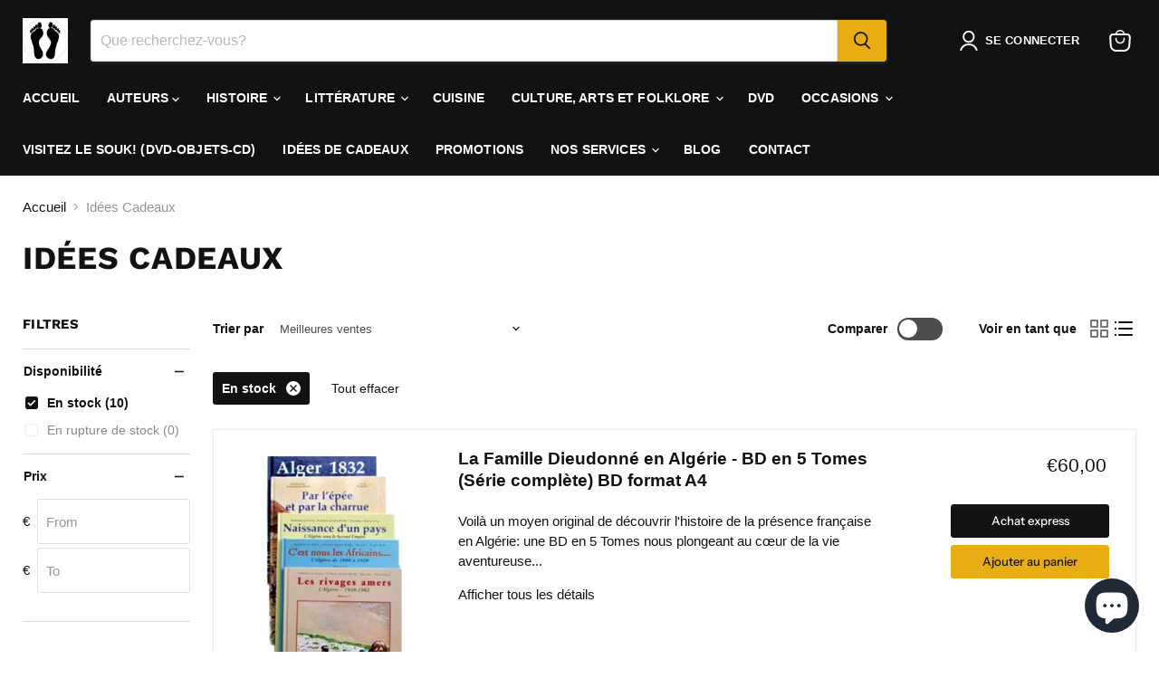

--- FILE ---
content_type: text/html; charset=utf-8
request_url: https://www.librairie-pied-noir.com/collections/idees-cadeaux?filter.v.availability=1
body_size: 55789
content:
<!doctype html>
<html class="no-js no-touch" lang="fr">
  <head>
  <script>
    window.Store = window.Store || {};
    window.Store.id = 83552043284;
  </script>
    <meta charset="utf-8">
    <meta http-equiv="x-ua-compatible" content="IE=edge">

    <link rel="preconnect" href="https://cdn.shopify.com">
    <link rel="preconnect" href="https://fonts.shopifycdn.com">
    <link rel="preconnect" href="https://v.shopify.com">
    <link rel="preconnect" href="https://cdn.shopifycloud.com">

    <title>Idées Cadeaux — Librairie pied-noir</title>

    
      <meta name="description" content="Stylos &quot;n&#39;oublie jamais&quot; et autocollants &quot;pieds-noirs&quot; Français d&#39;Algérie Fiers de nos racines!">
    

    
  <link rel="shortcut icon" href="//www.librairie-pied-noir.com/cdn/shop/files/favicon_32x32.png?v=1698739416" type="image/png">


    
      <link rel="canonical" href="https://www.librairie-pied-noir.com/collections/idees-cadeaux" />
    

    <meta name="viewport" content="width=device-width">

    
    















<meta property="og:site_name" content="Librairie pied-noir">
<meta property="og:url" content="https://www.librairie-pied-noir.com/collections/idees-cadeaux">
<meta property="og:title" content="Idées Cadeaux">
<meta property="og:type" content="website">
<meta property="og:description" content="Stylos &quot;n&#39;oublie jamais&quot; et autocollants &quot;pieds-noirs&quot; Français d&#39;Algérie Fiers de nos racines!">




    
    
    

    
    
    <meta
      property="og:image"
      content="https://www.librairie-pied-noir.com/cdn/shop/files/Pied_noir_svg_1200x990.webp?v=1699001999"
    />
    <meta
      property="og:image:secure_url"
      content="https://www.librairie-pied-noir.com/cdn/shop/files/Pied_noir_svg_1200x990.webp?v=1699001999"
    />
    <meta property="og:image:width" content="1200" />
    <meta property="og:image:height" content="990" />
    
    
    <meta property="og:image:alt" content="Social media image" />
  









  <meta name="twitter:site" content="@LibrairiePN">








<meta name="twitter:title" content="Idées Cadeaux">
<meta name="twitter:description" content="Stylos &quot;n&#39;oublie jamais&quot; et autocollants &quot;pieds-noirs&quot; Français d&#39;Algérie Fiers de nos racines!">


    
    
    
      
      
      <meta name="twitter:card" content="summary_large_image">
    
    
    <meta
      property="twitter:image"
      content="https://www.librairie-pied-noir.com/cdn/shop/files/Pied_noir_svg_1200x600_crop_center.webp?v=1699001999"
    />
    <meta property="twitter:image:width" content="1200" />
    <meta property="twitter:image:height" content="600" />
    
    
    <meta property="twitter:image:alt" content="Social media image" />
  



    <link rel="preload" href="" as="font" crossorigin="anonymous">
    <link rel="preload" as="style" href="//www.librairie-pied-noir.com/cdn/shop/t/3/assets/theme.css?v=178333478380991275481767358490">

    <script>window.performance && window.performance.mark && window.performance.mark('shopify.content_for_header.start');</script><meta id="shopify-digital-wallet" name="shopify-digital-wallet" content="/83552043284/digital_wallets/dialog">
<meta name="shopify-checkout-api-token" content="3ad67d2ceb2f8e0621ddc0538dad1a0f">
<meta id="in-context-paypal-metadata" data-shop-id="83552043284" data-venmo-supported="false" data-environment="production" data-locale="fr_FR" data-paypal-v4="true" data-currency="EUR">
<link rel="alternate" type="application/atom+xml" title="Feed" href="/collections/idees-cadeaux.atom" />
<link rel="alternate" type="application/json+oembed" href="https://www.librairie-pied-noir.com/collections/idees-cadeaux.oembed">
<script async="async" src="/checkouts/internal/preloads.js?locale=fr-FR"></script>
<link rel="preconnect" href="https://shop.app" crossorigin="anonymous">
<script async="async" src="https://shop.app/checkouts/internal/preloads.js?locale=fr-FR&shop_id=83552043284" crossorigin="anonymous"></script>
<script id="apple-pay-shop-capabilities" type="application/json">{"shopId":83552043284,"countryCode":"FR","currencyCode":"EUR","merchantCapabilities":["supports3DS"],"merchantId":"gid:\/\/shopify\/Shop\/83552043284","merchantName":"Librairie pied-noir","requiredBillingContactFields":["postalAddress","email","phone"],"requiredShippingContactFields":["postalAddress","email","phone"],"shippingType":"shipping","supportedNetworks":["visa","masterCard","amex","maestro"],"total":{"type":"pending","label":"Librairie pied-noir","amount":"1.00"},"shopifyPaymentsEnabled":true,"supportsSubscriptions":true}</script>
<script id="shopify-features" type="application/json">{"accessToken":"3ad67d2ceb2f8e0621ddc0538dad1a0f","betas":["rich-media-storefront-analytics"],"domain":"www.librairie-pied-noir.com","predictiveSearch":true,"shopId":83552043284,"locale":"fr"}</script>
<script>var Shopify = Shopify || {};
Shopify.shop = "librairie-pied-noir.myshopify.com";
Shopify.locale = "fr";
Shopify.currency = {"active":"EUR","rate":"1.0"};
Shopify.country = "FR";
Shopify.theme = {"name":"Empire 9.1.1","id":161704542484,"schema_name":"Empire","schema_version":"9.1.1","theme_store_id":838,"role":"main"};
Shopify.theme.handle = "null";
Shopify.theme.style = {"id":null,"handle":null};
Shopify.cdnHost = "www.librairie-pied-noir.com/cdn";
Shopify.routes = Shopify.routes || {};
Shopify.routes.root = "/";</script>
<script type="module">!function(o){(o.Shopify=o.Shopify||{}).modules=!0}(window);</script>
<script>!function(o){function n(){var o=[];function n(){o.push(Array.prototype.slice.apply(arguments))}return n.q=o,n}var t=o.Shopify=o.Shopify||{};t.loadFeatures=n(),t.autoloadFeatures=n()}(window);</script>
<script>
  window.ShopifyPay = window.ShopifyPay || {};
  window.ShopifyPay.apiHost = "shop.app\/pay";
  window.ShopifyPay.redirectState = null;
</script>
<script id="shop-js-analytics" type="application/json">{"pageType":"collection"}</script>
<script defer="defer" async type="module" src="//www.librairie-pied-noir.com/cdn/shopifycloud/shop-js/modules/v2/client.init-shop-cart-sync_XvpUV7qp.fr.esm.js"></script>
<script defer="defer" async type="module" src="//www.librairie-pied-noir.com/cdn/shopifycloud/shop-js/modules/v2/chunk.common_C2xzKNNs.esm.js"></script>
<script type="module">
  await import("//www.librairie-pied-noir.com/cdn/shopifycloud/shop-js/modules/v2/client.init-shop-cart-sync_XvpUV7qp.fr.esm.js");
await import("//www.librairie-pied-noir.com/cdn/shopifycloud/shop-js/modules/v2/chunk.common_C2xzKNNs.esm.js");

  window.Shopify.SignInWithShop?.initShopCartSync?.({"fedCMEnabled":true,"windoidEnabled":true});

</script>
<script>
  window.Shopify = window.Shopify || {};
  if (!window.Shopify.featureAssets) window.Shopify.featureAssets = {};
  window.Shopify.featureAssets['shop-js'] = {"shop-cart-sync":["modules/v2/client.shop-cart-sync_C66VAAYi.fr.esm.js","modules/v2/chunk.common_C2xzKNNs.esm.js"],"init-fed-cm":["modules/v2/client.init-fed-cm_By4eIqYa.fr.esm.js","modules/v2/chunk.common_C2xzKNNs.esm.js"],"shop-button":["modules/v2/client.shop-button_Bz0N9rYp.fr.esm.js","modules/v2/chunk.common_C2xzKNNs.esm.js"],"shop-cash-offers":["modules/v2/client.shop-cash-offers_B90ok608.fr.esm.js","modules/v2/chunk.common_C2xzKNNs.esm.js","modules/v2/chunk.modal_7MqWQJ87.esm.js"],"init-windoid":["modules/v2/client.init-windoid_CdJe_Ee3.fr.esm.js","modules/v2/chunk.common_C2xzKNNs.esm.js"],"shop-toast-manager":["modules/v2/client.shop-toast-manager_kCJHoUCw.fr.esm.js","modules/v2/chunk.common_C2xzKNNs.esm.js"],"init-shop-email-lookup-coordinator":["modules/v2/client.init-shop-email-lookup-coordinator_BPuRLqHy.fr.esm.js","modules/v2/chunk.common_C2xzKNNs.esm.js"],"init-shop-cart-sync":["modules/v2/client.init-shop-cart-sync_XvpUV7qp.fr.esm.js","modules/v2/chunk.common_C2xzKNNs.esm.js"],"avatar":["modules/v2/client.avatar_BTnouDA3.fr.esm.js"],"pay-button":["modules/v2/client.pay-button_CmFhG2BZ.fr.esm.js","modules/v2/chunk.common_C2xzKNNs.esm.js"],"init-customer-accounts":["modules/v2/client.init-customer-accounts_C5-IhKGM.fr.esm.js","modules/v2/client.shop-login-button_DrlPOW6Z.fr.esm.js","modules/v2/chunk.common_C2xzKNNs.esm.js","modules/v2/chunk.modal_7MqWQJ87.esm.js"],"init-shop-for-new-customer-accounts":["modules/v2/client.init-shop-for-new-customer-accounts_Cv1WqR1n.fr.esm.js","modules/v2/client.shop-login-button_DrlPOW6Z.fr.esm.js","modules/v2/chunk.common_C2xzKNNs.esm.js","modules/v2/chunk.modal_7MqWQJ87.esm.js"],"shop-login-button":["modules/v2/client.shop-login-button_DrlPOW6Z.fr.esm.js","modules/v2/chunk.common_C2xzKNNs.esm.js","modules/v2/chunk.modal_7MqWQJ87.esm.js"],"init-customer-accounts-sign-up":["modules/v2/client.init-customer-accounts-sign-up_Dqgdz3C3.fr.esm.js","modules/v2/client.shop-login-button_DrlPOW6Z.fr.esm.js","modules/v2/chunk.common_C2xzKNNs.esm.js","modules/v2/chunk.modal_7MqWQJ87.esm.js"],"shop-follow-button":["modules/v2/client.shop-follow-button_D7RRykwK.fr.esm.js","modules/v2/chunk.common_C2xzKNNs.esm.js","modules/v2/chunk.modal_7MqWQJ87.esm.js"],"checkout-modal":["modules/v2/client.checkout-modal_NILs_SXn.fr.esm.js","modules/v2/chunk.common_C2xzKNNs.esm.js","modules/v2/chunk.modal_7MqWQJ87.esm.js"],"lead-capture":["modules/v2/client.lead-capture_CSmE_fhP.fr.esm.js","modules/v2/chunk.common_C2xzKNNs.esm.js","modules/v2/chunk.modal_7MqWQJ87.esm.js"],"shop-login":["modules/v2/client.shop-login_CKcjyRl_.fr.esm.js","modules/v2/chunk.common_C2xzKNNs.esm.js","modules/v2/chunk.modal_7MqWQJ87.esm.js"],"payment-terms":["modules/v2/client.payment-terms_eoGasybT.fr.esm.js","modules/v2/chunk.common_C2xzKNNs.esm.js","modules/v2/chunk.modal_7MqWQJ87.esm.js"]};
</script>
<script id="__st">var __st={"a":83552043284,"offset":3600,"reqid":"f6c442e5-61e0-4774-9656-0be06ef0a174-1768792822","pageurl":"www.librairie-pied-noir.com\/collections\/idees-cadeaux?filter.v.availability=1","u":"663b17e863d2","p":"collection","rtyp":"collection","rid":462553088276};</script>
<script>window.ShopifyPaypalV4VisibilityTracking = true;</script>
<script id="captcha-bootstrap">!function(){'use strict';const t='contact',e='account',n='new_comment',o=[[t,t],['blogs',n],['comments',n],[t,'customer']],c=[[e,'customer_login'],[e,'guest_login'],[e,'recover_customer_password'],[e,'create_customer']],r=t=>t.map((([t,e])=>`form[action*='/${t}']:not([data-nocaptcha='true']) input[name='form_type'][value='${e}']`)).join(','),a=t=>()=>t?[...document.querySelectorAll(t)].map((t=>t.form)):[];function s(){const t=[...o],e=r(t);return a(e)}const i='password',u='form_key',d=['recaptcha-v3-token','g-recaptcha-response','h-captcha-response',i],f=()=>{try{return window.sessionStorage}catch{return}},m='__shopify_v',_=t=>t.elements[u];function p(t,e,n=!1){try{const o=window.sessionStorage,c=JSON.parse(o.getItem(e)),{data:r}=function(t){const{data:e,action:n}=t;return t[m]||n?{data:e,action:n}:{data:t,action:n}}(c);for(const[e,n]of Object.entries(r))t.elements[e]&&(t.elements[e].value=n);n&&o.removeItem(e)}catch(o){console.error('form repopulation failed',{error:o})}}const l='form_type',E='cptcha';function T(t){t.dataset[E]=!0}const w=window,h=w.document,L='Shopify',v='ce_forms',y='captcha';let A=!1;((t,e)=>{const n=(g='f06e6c50-85a8-45c8-87d0-21a2b65856fe',I='https://cdn.shopify.com/shopifycloud/storefront-forms-hcaptcha/ce_storefront_forms_captcha_hcaptcha.v1.5.2.iife.js',D={infoText:'Protégé par hCaptcha',privacyText:'Confidentialité',termsText:'Conditions'},(t,e,n)=>{const o=w[L][v],c=o.bindForm;if(c)return c(t,g,e,D).then(n);var r;o.q.push([[t,g,e,D],n]),r=I,A||(h.body.append(Object.assign(h.createElement('script'),{id:'captcha-provider',async:!0,src:r})),A=!0)});var g,I,D;w[L]=w[L]||{},w[L][v]=w[L][v]||{},w[L][v].q=[],w[L][y]=w[L][y]||{},w[L][y].protect=function(t,e){n(t,void 0,e),T(t)},Object.freeze(w[L][y]),function(t,e,n,w,h,L){const[v,y,A,g]=function(t,e,n){const i=e?o:[],u=t?c:[],d=[...i,...u],f=r(d),m=r(i),_=r(d.filter((([t,e])=>n.includes(e))));return[a(f),a(m),a(_),s()]}(w,h,L),I=t=>{const e=t.target;return e instanceof HTMLFormElement?e:e&&e.form},D=t=>v().includes(t);t.addEventListener('submit',(t=>{const e=I(t);if(!e)return;const n=D(e)&&!e.dataset.hcaptchaBound&&!e.dataset.recaptchaBound,o=_(e),c=g().includes(e)&&(!o||!o.value);(n||c)&&t.preventDefault(),c&&!n&&(function(t){try{if(!f())return;!function(t){const e=f();if(!e)return;const n=_(t);if(!n)return;const o=n.value;o&&e.removeItem(o)}(t);const e=Array.from(Array(32),(()=>Math.random().toString(36)[2])).join('');!function(t,e){_(t)||t.append(Object.assign(document.createElement('input'),{type:'hidden',name:u})),t.elements[u].value=e}(t,e),function(t,e){const n=f();if(!n)return;const o=[...t.querySelectorAll(`input[type='${i}']`)].map((({name:t})=>t)),c=[...d,...o],r={};for(const[a,s]of new FormData(t).entries())c.includes(a)||(r[a]=s);n.setItem(e,JSON.stringify({[m]:1,action:t.action,data:r}))}(t,e)}catch(e){console.error('failed to persist form',e)}}(e),e.submit())}));const S=(t,e)=>{t&&!t.dataset[E]&&(n(t,e.some((e=>e===t))),T(t))};for(const o of['focusin','change'])t.addEventListener(o,(t=>{const e=I(t);D(e)&&S(e,y())}));const B=e.get('form_key'),M=e.get(l),P=B&&M;t.addEventListener('DOMContentLoaded',(()=>{const t=y();if(P)for(const e of t)e.elements[l].value===M&&p(e,B);[...new Set([...A(),...v().filter((t=>'true'===t.dataset.shopifyCaptcha))])].forEach((e=>S(e,t)))}))}(h,new URLSearchParams(w.location.search),n,t,e,['guest_login'])})(!0,!0)}();</script>
<script integrity="sha256-4kQ18oKyAcykRKYeNunJcIwy7WH5gtpwJnB7kiuLZ1E=" data-source-attribution="shopify.loadfeatures" defer="defer" src="//www.librairie-pied-noir.com/cdn/shopifycloud/storefront/assets/storefront/load_feature-a0a9edcb.js" crossorigin="anonymous"></script>
<script crossorigin="anonymous" defer="defer" src="//www.librairie-pied-noir.com/cdn/shopifycloud/storefront/assets/shopify_pay/storefront-65b4c6d7.js?v=20250812"></script>
<script data-source-attribution="shopify.dynamic_checkout.dynamic.init">var Shopify=Shopify||{};Shopify.PaymentButton=Shopify.PaymentButton||{isStorefrontPortableWallets:!0,init:function(){window.Shopify.PaymentButton.init=function(){};var t=document.createElement("script");t.src="https://www.librairie-pied-noir.com/cdn/shopifycloud/portable-wallets/latest/portable-wallets.fr.js",t.type="module",document.head.appendChild(t)}};
</script>
<script data-source-attribution="shopify.dynamic_checkout.buyer_consent">
  function portableWalletsHideBuyerConsent(e){var t=document.getElementById("shopify-buyer-consent"),n=document.getElementById("shopify-subscription-policy-button");t&&n&&(t.classList.add("hidden"),t.setAttribute("aria-hidden","true"),n.removeEventListener("click",e))}function portableWalletsShowBuyerConsent(e){var t=document.getElementById("shopify-buyer-consent"),n=document.getElementById("shopify-subscription-policy-button");t&&n&&(t.classList.remove("hidden"),t.removeAttribute("aria-hidden"),n.addEventListener("click",e))}window.Shopify?.PaymentButton&&(window.Shopify.PaymentButton.hideBuyerConsent=portableWalletsHideBuyerConsent,window.Shopify.PaymentButton.showBuyerConsent=portableWalletsShowBuyerConsent);
</script>
<script data-source-attribution="shopify.dynamic_checkout.cart.bootstrap">document.addEventListener("DOMContentLoaded",(function(){function t(){return document.querySelector("shopify-accelerated-checkout-cart, shopify-accelerated-checkout")}if(t())Shopify.PaymentButton.init();else{new MutationObserver((function(e,n){t()&&(Shopify.PaymentButton.init(),n.disconnect())})).observe(document.body,{childList:!0,subtree:!0})}}));
</script>
<script id='scb4127' type='text/javascript' async='' src='https://www.librairie-pied-noir.com/cdn/shopifycloud/privacy-banner/storefront-banner.js'></script><link id="shopify-accelerated-checkout-styles" rel="stylesheet" media="screen" href="https://www.librairie-pied-noir.com/cdn/shopifycloud/portable-wallets/latest/accelerated-checkout-backwards-compat.css" crossorigin="anonymous">
<style id="shopify-accelerated-checkout-cart">
        #shopify-buyer-consent {
  margin-top: 1em;
  display: inline-block;
  width: 100%;
}

#shopify-buyer-consent.hidden {
  display: none;
}

#shopify-subscription-policy-button {
  background: none;
  border: none;
  padding: 0;
  text-decoration: underline;
  font-size: inherit;
  cursor: pointer;
}

#shopify-subscription-policy-button::before {
  box-shadow: none;
}

      </style>

<script>window.performance && window.performance.mark && window.performance.mark('shopify.content_for_header.end');</script>

    <link href="//www.librairie-pied-noir.com/cdn/shop/t/3/assets/theme.css?v=178333478380991275481767358490" rel="stylesheet" type="text/css" media="all" />

    
    <script>
      window.Theme = window.Theme || {};
      window.Theme.version = '9.1.1';
      window.Theme.name = 'Empire';
      window.Theme.routes = {
        "root_url": "/",
        "account_url": "/account",
        "account_login_url": "/account/login",
        "account_logout_url": "/account/logout",
        "account_register_url": "/account/register",
        "account_addresses_url": "/account/addresses",
        "collections_url": "/collections",
        "all_products_collection_url": "/collections/all",
        "search_url": "/search",
        "predictive_search_url": "/search/suggest",
        "cart_url": "/cart",
        "cart_add_url": "/cart/add",
        "cart_change_url": "/cart/change",
        "cart_clear_url": "/cart/clear",
        "product_recommendations_url": "/recommendations/products",
      };
    </script>
    

  <script src="https://cdn.shopify.com/extensions/7bc9bb47-adfa-4267-963e-cadee5096caf/inbox-1252/assets/inbox-chat-loader.js" type="text/javascript" defer="defer"></script>
<link href="https://monorail-edge.shopifysvc.com" rel="dns-prefetch">
<script>(function(){if ("sendBeacon" in navigator && "performance" in window) {try {var session_token_from_headers = performance.getEntriesByType('navigation')[0].serverTiming.find(x => x.name == '_s').description;} catch {var session_token_from_headers = undefined;}var session_cookie_matches = document.cookie.match(/_shopify_s=([^;]*)/);var session_token_from_cookie = session_cookie_matches && session_cookie_matches.length === 2 ? session_cookie_matches[1] : "";var session_token = session_token_from_headers || session_token_from_cookie || "";function handle_abandonment_event(e) {var entries = performance.getEntries().filter(function(entry) {return /monorail-edge.shopifysvc.com/.test(entry.name);});if (!window.abandonment_tracked && entries.length === 0) {window.abandonment_tracked = true;var currentMs = Date.now();var navigation_start = performance.timing.navigationStart;var payload = {shop_id: 83552043284,url: window.location.href,navigation_start,duration: currentMs - navigation_start,session_token,page_type: "collection"};window.navigator.sendBeacon("https://monorail-edge.shopifysvc.com/v1/produce", JSON.stringify({schema_id: "online_store_buyer_site_abandonment/1.1",payload: payload,metadata: {event_created_at_ms: currentMs,event_sent_at_ms: currentMs}}));}}window.addEventListener('pagehide', handle_abandonment_event);}}());</script>
<script id="web-pixels-manager-setup">(function e(e,d,r,n,o){if(void 0===o&&(o={}),!Boolean(null===(a=null===(i=window.Shopify)||void 0===i?void 0:i.analytics)||void 0===a?void 0:a.replayQueue)){var i,a;window.Shopify=window.Shopify||{};var t=window.Shopify;t.analytics=t.analytics||{};var s=t.analytics;s.replayQueue=[],s.publish=function(e,d,r){return s.replayQueue.push([e,d,r]),!0};try{self.performance.mark("wpm:start")}catch(e){}var l=function(){var e={modern:/Edge?\/(1{2}[4-9]|1[2-9]\d|[2-9]\d{2}|\d{4,})\.\d+(\.\d+|)|Firefox\/(1{2}[4-9]|1[2-9]\d|[2-9]\d{2}|\d{4,})\.\d+(\.\d+|)|Chrom(ium|e)\/(9{2}|\d{3,})\.\d+(\.\d+|)|(Maci|X1{2}).+ Version\/(15\.\d+|(1[6-9]|[2-9]\d|\d{3,})\.\d+)([,.]\d+|)( \(\w+\)|)( Mobile\/\w+|) Safari\/|Chrome.+OPR\/(9{2}|\d{3,})\.\d+\.\d+|(CPU[ +]OS|iPhone[ +]OS|CPU[ +]iPhone|CPU IPhone OS|CPU iPad OS)[ +]+(15[._]\d+|(1[6-9]|[2-9]\d|\d{3,})[._]\d+)([._]\d+|)|Android:?[ /-](13[3-9]|1[4-9]\d|[2-9]\d{2}|\d{4,})(\.\d+|)(\.\d+|)|Android.+Firefox\/(13[5-9]|1[4-9]\d|[2-9]\d{2}|\d{4,})\.\d+(\.\d+|)|Android.+Chrom(ium|e)\/(13[3-9]|1[4-9]\d|[2-9]\d{2}|\d{4,})\.\d+(\.\d+|)|SamsungBrowser\/([2-9]\d|\d{3,})\.\d+/,legacy:/Edge?\/(1[6-9]|[2-9]\d|\d{3,})\.\d+(\.\d+|)|Firefox\/(5[4-9]|[6-9]\d|\d{3,})\.\d+(\.\d+|)|Chrom(ium|e)\/(5[1-9]|[6-9]\d|\d{3,})\.\d+(\.\d+|)([\d.]+$|.*Safari\/(?![\d.]+ Edge\/[\d.]+$))|(Maci|X1{2}).+ Version\/(10\.\d+|(1[1-9]|[2-9]\d|\d{3,})\.\d+)([,.]\d+|)( \(\w+\)|)( Mobile\/\w+|) Safari\/|Chrome.+OPR\/(3[89]|[4-9]\d|\d{3,})\.\d+\.\d+|(CPU[ +]OS|iPhone[ +]OS|CPU[ +]iPhone|CPU IPhone OS|CPU iPad OS)[ +]+(10[._]\d+|(1[1-9]|[2-9]\d|\d{3,})[._]\d+)([._]\d+|)|Android:?[ /-](13[3-9]|1[4-9]\d|[2-9]\d{2}|\d{4,})(\.\d+|)(\.\d+|)|Mobile Safari.+OPR\/([89]\d|\d{3,})\.\d+\.\d+|Android.+Firefox\/(13[5-9]|1[4-9]\d|[2-9]\d{2}|\d{4,})\.\d+(\.\d+|)|Android.+Chrom(ium|e)\/(13[3-9]|1[4-9]\d|[2-9]\d{2}|\d{4,})\.\d+(\.\d+|)|Android.+(UC? ?Browser|UCWEB|U3)[ /]?(15\.([5-9]|\d{2,})|(1[6-9]|[2-9]\d|\d{3,})\.\d+)\.\d+|SamsungBrowser\/(5\.\d+|([6-9]|\d{2,})\.\d+)|Android.+MQ{2}Browser\/(14(\.(9|\d{2,})|)|(1[5-9]|[2-9]\d|\d{3,})(\.\d+|))(\.\d+|)|K[Aa][Ii]OS\/(3\.\d+|([4-9]|\d{2,})\.\d+)(\.\d+|)/},d=e.modern,r=e.legacy,n=navigator.userAgent;return n.match(d)?"modern":n.match(r)?"legacy":"unknown"}(),u="modern"===l?"modern":"legacy",c=(null!=n?n:{modern:"",legacy:""})[u],f=function(e){return[e.baseUrl,"/wpm","/b",e.hashVersion,"modern"===e.buildTarget?"m":"l",".js"].join("")}({baseUrl:d,hashVersion:r,buildTarget:u}),m=function(e){var d=e.version,r=e.bundleTarget,n=e.surface,o=e.pageUrl,i=e.monorailEndpoint;return{emit:function(e){var a=e.status,t=e.errorMsg,s=(new Date).getTime(),l=JSON.stringify({metadata:{event_sent_at_ms:s},events:[{schema_id:"web_pixels_manager_load/3.1",payload:{version:d,bundle_target:r,page_url:o,status:a,surface:n,error_msg:t},metadata:{event_created_at_ms:s}}]});if(!i)return console&&console.warn&&console.warn("[Web Pixels Manager] No Monorail endpoint provided, skipping logging."),!1;try{return self.navigator.sendBeacon.bind(self.navigator)(i,l)}catch(e){}var u=new XMLHttpRequest;try{return u.open("POST",i,!0),u.setRequestHeader("Content-Type","text/plain"),u.send(l),!0}catch(e){return console&&console.warn&&console.warn("[Web Pixels Manager] Got an unhandled error while logging to Monorail."),!1}}}}({version:r,bundleTarget:l,surface:e.surface,pageUrl:self.location.href,monorailEndpoint:e.monorailEndpoint});try{o.browserTarget=l,function(e){var d=e.src,r=e.async,n=void 0===r||r,o=e.onload,i=e.onerror,a=e.sri,t=e.scriptDataAttributes,s=void 0===t?{}:t,l=document.createElement("script"),u=document.querySelector("head"),c=document.querySelector("body");if(l.async=n,l.src=d,a&&(l.integrity=a,l.crossOrigin="anonymous"),s)for(var f in s)if(Object.prototype.hasOwnProperty.call(s,f))try{l.dataset[f]=s[f]}catch(e){}if(o&&l.addEventListener("load",o),i&&l.addEventListener("error",i),u)u.appendChild(l);else{if(!c)throw new Error("Did not find a head or body element to append the script");c.appendChild(l)}}({src:f,async:!0,onload:function(){if(!function(){var e,d;return Boolean(null===(d=null===(e=window.Shopify)||void 0===e?void 0:e.analytics)||void 0===d?void 0:d.initialized)}()){var d=window.webPixelsManager.init(e)||void 0;if(d){var r=window.Shopify.analytics;r.replayQueue.forEach((function(e){var r=e[0],n=e[1],o=e[2];d.publishCustomEvent(r,n,o)})),r.replayQueue=[],r.publish=d.publishCustomEvent,r.visitor=d.visitor,r.initialized=!0}}},onerror:function(){return m.emit({status:"failed",errorMsg:"".concat(f," has failed to load")})},sri:function(e){var d=/^sha384-[A-Za-z0-9+/=]+$/;return"string"==typeof e&&d.test(e)}(c)?c:"",scriptDataAttributes:o}),m.emit({status:"loading"})}catch(e){m.emit({status:"failed",errorMsg:(null==e?void 0:e.message)||"Unknown error"})}}})({shopId: 83552043284,storefrontBaseUrl: "https://www.librairie-pied-noir.com",extensionsBaseUrl: "https://extensions.shopifycdn.com/cdn/shopifycloud/web-pixels-manager",monorailEndpoint: "https://monorail-edge.shopifysvc.com/unstable/produce_batch",surface: "storefront-renderer",enabledBetaFlags: ["2dca8a86"],webPixelsConfigList: [{"id":"shopify-app-pixel","configuration":"{}","eventPayloadVersion":"v1","runtimeContext":"STRICT","scriptVersion":"0450","apiClientId":"shopify-pixel","type":"APP","privacyPurposes":["ANALYTICS","MARKETING"]},{"id":"shopify-custom-pixel","eventPayloadVersion":"v1","runtimeContext":"LAX","scriptVersion":"0450","apiClientId":"shopify-pixel","type":"CUSTOM","privacyPurposes":["ANALYTICS","MARKETING"]}],isMerchantRequest: false,initData: {"shop":{"name":"Librairie pied-noir","paymentSettings":{"currencyCode":"EUR"},"myshopifyDomain":"librairie-pied-noir.myshopify.com","countryCode":"FR","storefrontUrl":"https:\/\/www.librairie-pied-noir.com"},"customer":null,"cart":null,"checkout":null,"productVariants":[],"purchasingCompany":null},},"https://www.librairie-pied-noir.com/cdn","fcfee988w5aeb613cpc8e4bc33m6693e112",{"modern":"","legacy":""},{"shopId":"83552043284","storefrontBaseUrl":"https:\/\/www.librairie-pied-noir.com","extensionBaseUrl":"https:\/\/extensions.shopifycdn.com\/cdn\/shopifycloud\/web-pixels-manager","surface":"storefront-renderer","enabledBetaFlags":"[\"2dca8a86\"]","isMerchantRequest":"false","hashVersion":"fcfee988w5aeb613cpc8e4bc33m6693e112","publish":"custom","events":"[[\"page_viewed\",{}],[\"collection_viewed\",{\"collection\":{\"id\":\"462553088276\",\"title\":\"Idées Cadeaux\",\"productVariants\":[{\"price\":{\"amount\":60.0,\"currencyCode\":\"EUR\"},\"product\":{\"title\":\"La Famille Dieudonné en Algérie - BD en 5 Tomes (Série complète) BD format A4\",\"vendor\":\"Cercle algérianiste\",\"id\":\"8781614842132\",\"untranslatedTitle\":\"La Famille Dieudonné en Algérie - BD en 5 Tomes (Série complète) BD format A4\",\"url\":\"\/products\/la-famille-dieudonne-en-algerie-bd-en-5-tomes-serie-complete?_pos=1\u0026_fid=29f547414\u0026_ss=c\",\"type\":\"Idées Cadeaux\"},\"id\":\"47021838729492\",\"image\":{\"src\":\"\/\/www.librairie-pied-noir.com\/cdn\/shop\/files\/Famille_Dieudonne_inPixio.png?v=1734547268\"},\"sku\":\"CA01\",\"title\":\"Default Title\",\"untranslatedTitle\":\"Default Title\"},{\"price\":{\"amount\":12.0,\"currencyCode\":\"EUR\"},\"product\":{\"title\":\"PORTE-CLEFS caoutchouc et métal avec jeton de caddie au verso.\",\"vendor\":\"Librairie Pied Noir\",\"id\":\"8845267304724\",\"untranslatedTitle\":\"PORTE-CLEFS caoutchouc et métal avec jeton de caddie au verso.\",\"url\":\"\/products\/porte-clefs-caoutchouc-et-metal-avec-jeton-de-caddie-au-verso?_pos=2\u0026_fid=29f547414\u0026_ss=c\",\"type\":\"Idées Cadeaux\"},\"id\":\"47180449054996\",\"image\":{\"src\":\"\/\/www.librairie-pied-noir.com\/cdn\/shop\/files\/WhatsAppImage2023-11-11at17.27.54_inPixio.jpg?v=1699721794\"},\"sku\":\"PClé LPN\",\"title\":\"Default Title\",\"untranslatedTitle\":\"Default Title\"},{\"price\":{\"amount\":4.0,\"currencyCode\":\"EUR\"},\"product\":{\"title\":\"Stylo \\\"Fier de mes origines 👣\\\"\",\"vendor\":\"Librairie Pied Noir\",\"id\":\"8781626147092\",\"untranslatedTitle\":\"Stylo \\\"Fier de mes origines 👣\\\"\",\"url\":\"\/products\/stylo-noublie-jamais?_pos=3\u0026_fid=29f547414\u0026_ss=c\",\"type\":\"Idées Cadeaux\"},\"id\":\"47021875822868\",\"image\":{\"src\":\"\/\/www.librairie-pied-noir.com\/cdn\/shop\/files\/2024-11-30_194611.jpg?v=1732992609\"},\"sku\":\"LPN008\",\"title\":\"Default Title\",\"untranslatedTitle\":\"Default Title\"},{\"price\":{\"amount\":3.0,\"currencyCode\":\"EUR\"},\"product\":{\"title\":\"Autocollant \\\"pieds noirs\\\"\",\"vendor\":\"Librairie Pied Noir\",\"id\":\"8781476659476\",\"untranslatedTitle\":\"Autocollant \\\"pieds noirs\\\"\",\"url\":\"\/products\/autocollant-pieds-noirs?_pos=4\u0026_fid=29f547414\u0026_ss=c\",\"type\":\"Idées Cadeaux\"},\"id\":\"47021542932756\",\"image\":{\"src\":\"\/\/www.librairie-pied-noir.com\/cdn\/shop\/products\/732.jpg?v=1697555824\"},\"sku\":null,\"title\":\"Default Title\",\"untranslatedTitle\":\"Default Title\"},{\"price\":{\"amount\":15.0,\"currencyCode\":\"EUR\"},\"product\":{\"title\":\"Drapeau \\\"Grandes armes d'Oran\\\" 20x30\",\"vendor\":\"Librairie Pied Noir\",\"id\":\"8781553271060\",\"untranslatedTitle\":\"Drapeau \\\"Grandes armes d'Oran\\\" 20x30\",\"url\":\"\/products\/drapeau-grandes-armes-doran-20x30?_pos=5\u0026_fid=29f547414\u0026_ss=c\",\"type\":\"Idées Cadeaux\"},\"id\":\"47021725024532\",\"image\":{\"src\":\"\/\/www.librairie-pied-noir.com\/cdn\/shop\/products\/1349.jpg?v=1697557115\"},\"sku\":\"DF01\",\"title\":\"Default Title\",\"untranslatedTitle\":\"Default Title\"},{\"price\":{\"amount\":70.0,\"currencyCode\":\"EUR\"},\"product\":{\"title\":\"Drapeau pied-noir 100x150 cm\",\"vendor\":\"Librairie Pied Noir\",\"id\":\"8781556089108\",\"untranslatedTitle\":\"Drapeau pied-noir 100x150 cm\",\"url\":\"\/products\/drapeau-pieds-noirs-100x150?_pos=6\u0026_fid=29f547414\u0026_ss=c\",\"type\":\"Idées Cadeaux\"},\"id\":\"47021729644820\",\"image\":{\"src\":\"\/\/www.librairie-pied-noir.com\/cdn\/shop\/products\/1361.jpg?v=1697557145\"},\"sku\":\"DF13\",\"title\":\"Default Title\",\"untranslatedTitle\":\"Default Title\"},{\"price\":{\"amount\":70.0,\"currencyCode\":\"EUR\"},\"product\":{\"title\":\"Drapeau pied-noir Espagne 100x150 cm\",\"vendor\":\"Librairie Pied Noir\",\"id\":\"8875807441172\",\"untranslatedTitle\":\"Drapeau pied-noir Espagne 100x150 cm\",\"url\":\"\/products\/drapeau-pied-noir-espagne-100x150-cm?_pos=7\u0026_fid=29f547414\u0026_ss=c\",\"type\":\"Idées Cadeaux\"},\"id\":\"47273382707476\",\"image\":{\"src\":\"\/\/www.librairie-pied-noir.com\/cdn\/shop\/files\/PIEDNOIRS_ES.png?v=1701292653\"},\"sku\":\"\",\"title\":\"Default Title\",\"untranslatedTitle\":\"Default Title\"},{\"price\":{\"amount\":15.0,\"currencyCode\":\"EUR\"},\"product\":{\"title\":\"Drapeau pied-noir Espagne 20x30 cm\",\"vendor\":\"Librairie Pied Noir\",\"id\":\"8875817468180\",\"untranslatedTitle\":\"Drapeau pied-noir Espagne 20x30 cm\",\"url\":\"\/products\/drapeau-pied-noir-espagne-20x30-cm?_pos=8\u0026_fid=29f547414\u0026_ss=c\",\"type\":\"Idées Cadeaux\"},\"id\":\"47273439428884\",\"image\":{\"src\":\"\/\/www.librairie-pied-noir.com\/cdn\/shop\/files\/PIEDNOIRS_ES_55853dc0-728a-42de-9430-30d784e746fc.png?v=1701293616\"},\"sku\":null,\"title\":\"Default Title\",\"untranslatedTitle\":\"Default Title\"},{\"price\":{\"amount\":25.0,\"currencyCode\":\"EUR\"},\"product\":{\"title\":\"Drapeau pied-noir Espagne 30x45 cm\",\"vendor\":\"Librairie Pied Noir\",\"id\":\"8875815829780\",\"untranslatedTitle\":\"Drapeau pied-noir Espagne 30x45 cm\",\"url\":\"\/products\/drapeau-pied-noir-espagne30x45-cm?_pos=9\u0026_fid=29f547414\u0026_ss=c\",\"type\":\"Idées Cadeaux\"},\"id\":\"47273434349844\",\"image\":{\"src\":\"\/\/www.librairie-pied-noir.com\/cdn\/shop\/files\/PIEDNOIRS_ES_b04084de-84a4-4c02-a330-7589b62e84ab.png?v=1701293471\"},\"sku\":null,\"title\":\"Default Title\",\"untranslatedTitle\":\"Default Title\"},{\"price\":{\"amount\":50.0,\"currencyCode\":\"EUR\"},\"product\":{\"title\":\"Drapeau pied-noir Espagne 70x100 cm\",\"vendor\":\"Librairie Pied Noir\",\"id\":\"8875814945044\",\"untranslatedTitle\":\"Drapeau pied-noir Espagne 70x100 cm\",\"url\":\"\/products\/copie-de-drapeau-pied-noir-espagne-100x150-cm?_pos=10\u0026_fid=29f547414\u0026_ss=c\",\"type\":\"Idées Cadeaux\"},\"id\":\"47273431204116\",\"image\":{\"src\":\"\/\/www.librairie-pied-noir.com\/cdn\/shop\/files\/PIEDNOIRS_ES_61268132-fa12-4b42-b5e8-ef1f403fb6b9.png?v=1701293345\"},\"sku\":null,\"title\":\"Default Title\",\"untranslatedTitle\":\"Default Title\"}]}}]]"});</script><script>
  window.ShopifyAnalytics = window.ShopifyAnalytics || {};
  window.ShopifyAnalytics.meta = window.ShopifyAnalytics.meta || {};
  window.ShopifyAnalytics.meta.currency = 'EUR';
  var meta = {"products":[{"id":8781614842132,"gid":"gid:\/\/shopify\/Product\/8781614842132","vendor":"Cercle algérianiste","type":"Idées Cadeaux","handle":"la-famille-dieudonne-en-algerie-bd-en-5-tomes-serie-complete","variants":[{"id":47021838729492,"price":6000,"name":"La Famille Dieudonné en Algérie - BD en 5 Tomes (Série complète) BD format A4","public_title":null,"sku":"CA01"}],"remote":false},{"id":8845267304724,"gid":"gid:\/\/shopify\/Product\/8845267304724","vendor":"Librairie Pied Noir","type":"Idées Cadeaux","handle":"porte-clefs-caoutchouc-et-metal-avec-jeton-de-caddie-au-verso","variants":[{"id":47180449054996,"price":1200,"name":"PORTE-CLEFS caoutchouc et métal avec jeton de caddie au verso.","public_title":null,"sku":"PClé LPN"}],"remote":false},{"id":8781626147092,"gid":"gid:\/\/shopify\/Product\/8781626147092","vendor":"Librairie Pied Noir","type":"Idées Cadeaux","handle":"stylo-noublie-jamais","variants":[{"id":47021875822868,"price":400,"name":"Stylo \"Fier de mes origines 👣\"","public_title":null,"sku":"LPN008"}],"remote":false},{"id":8781476659476,"gid":"gid:\/\/shopify\/Product\/8781476659476","vendor":"Librairie Pied Noir","type":"Idées Cadeaux","handle":"autocollant-pieds-noirs","variants":[{"id":47021542932756,"price":300,"name":"Autocollant \"pieds noirs\"","public_title":null,"sku":null}],"remote":false},{"id":8781553271060,"gid":"gid:\/\/shopify\/Product\/8781553271060","vendor":"Librairie Pied Noir","type":"Idées Cadeaux","handle":"drapeau-grandes-armes-doran-20x30","variants":[{"id":47021725024532,"price":1500,"name":"Drapeau \"Grandes armes d'Oran\" 20x30","public_title":null,"sku":"DF01"}],"remote":false},{"id":8781556089108,"gid":"gid:\/\/shopify\/Product\/8781556089108","vendor":"Librairie Pied Noir","type":"Idées Cadeaux","handle":"drapeau-pieds-noirs-100x150","variants":[{"id":47021729644820,"price":7000,"name":"Drapeau pied-noir 100x150 cm","public_title":null,"sku":"DF13"}],"remote":false},{"id":8875807441172,"gid":"gid:\/\/shopify\/Product\/8875807441172","vendor":"Librairie Pied Noir","type":"Idées Cadeaux","handle":"drapeau-pied-noir-espagne-100x150-cm","variants":[{"id":47273382707476,"price":7000,"name":"Drapeau pied-noir Espagne 100x150 cm","public_title":null,"sku":""}],"remote":false},{"id":8875817468180,"gid":"gid:\/\/shopify\/Product\/8875817468180","vendor":"Librairie Pied Noir","type":"Idées Cadeaux","handle":"drapeau-pied-noir-espagne-20x30-cm","variants":[{"id":47273439428884,"price":1500,"name":"Drapeau pied-noir Espagne 20x30 cm","public_title":null,"sku":null}],"remote":false},{"id":8875815829780,"gid":"gid:\/\/shopify\/Product\/8875815829780","vendor":"Librairie Pied Noir","type":"Idées Cadeaux","handle":"drapeau-pied-noir-espagne30x45-cm","variants":[{"id":47273434349844,"price":2500,"name":"Drapeau pied-noir Espagne 30x45 cm","public_title":null,"sku":null}],"remote":false},{"id":8875814945044,"gid":"gid:\/\/shopify\/Product\/8875814945044","vendor":"Librairie Pied Noir","type":"Idées Cadeaux","handle":"copie-de-drapeau-pied-noir-espagne-100x150-cm","variants":[{"id":47273431204116,"price":5000,"name":"Drapeau pied-noir Espagne 70x100 cm","public_title":null,"sku":null}],"remote":false}],"page":{"pageType":"collection","resourceType":"collection","resourceId":462553088276,"requestId":"f6c442e5-61e0-4774-9656-0be06ef0a174-1768792822"}};
  for (var attr in meta) {
    window.ShopifyAnalytics.meta[attr] = meta[attr];
  }
</script>
<script class="analytics">
  (function () {
    var customDocumentWrite = function(content) {
      var jquery = null;

      if (window.jQuery) {
        jquery = window.jQuery;
      } else if (window.Checkout && window.Checkout.$) {
        jquery = window.Checkout.$;
      }

      if (jquery) {
        jquery('body').append(content);
      }
    };

    var hasLoggedConversion = function(token) {
      if (token) {
        return document.cookie.indexOf('loggedConversion=' + token) !== -1;
      }
      return false;
    }

    var setCookieIfConversion = function(token) {
      if (token) {
        var twoMonthsFromNow = new Date(Date.now());
        twoMonthsFromNow.setMonth(twoMonthsFromNow.getMonth() + 2);

        document.cookie = 'loggedConversion=' + token + '; expires=' + twoMonthsFromNow;
      }
    }

    var trekkie = window.ShopifyAnalytics.lib = window.trekkie = window.trekkie || [];
    if (trekkie.integrations) {
      return;
    }
    trekkie.methods = [
      'identify',
      'page',
      'ready',
      'track',
      'trackForm',
      'trackLink'
    ];
    trekkie.factory = function(method) {
      return function() {
        var args = Array.prototype.slice.call(arguments);
        args.unshift(method);
        trekkie.push(args);
        return trekkie;
      };
    };
    for (var i = 0; i < trekkie.methods.length; i++) {
      var key = trekkie.methods[i];
      trekkie[key] = trekkie.factory(key);
    }
    trekkie.load = function(config) {
      trekkie.config = config || {};
      trekkie.config.initialDocumentCookie = document.cookie;
      var first = document.getElementsByTagName('script')[0];
      var script = document.createElement('script');
      script.type = 'text/javascript';
      script.onerror = function(e) {
        var scriptFallback = document.createElement('script');
        scriptFallback.type = 'text/javascript';
        scriptFallback.onerror = function(error) {
                var Monorail = {
      produce: function produce(monorailDomain, schemaId, payload) {
        var currentMs = new Date().getTime();
        var event = {
          schema_id: schemaId,
          payload: payload,
          metadata: {
            event_created_at_ms: currentMs,
            event_sent_at_ms: currentMs
          }
        };
        return Monorail.sendRequest("https://" + monorailDomain + "/v1/produce", JSON.stringify(event));
      },
      sendRequest: function sendRequest(endpointUrl, payload) {
        // Try the sendBeacon API
        if (window && window.navigator && typeof window.navigator.sendBeacon === 'function' && typeof window.Blob === 'function' && !Monorail.isIos12()) {
          var blobData = new window.Blob([payload], {
            type: 'text/plain'
          });

          if (window.navigator.sendBeacon(endpointUrl, blobData)) {
            return true;
          } // sendBeacon was not successful

        } // XHR beacon

        var xhr = new XMLHttpRequest();

        try {
          xhr.open('POST', endpointUrl);
          xhr.setRequestHeader('Content-Type', 'text/plain');
          xhr.send(payload);
        } catch (e) {
          console.log(e);
        }

        return false;
      },
      isIos12: function isIos12() {
        return window.navigator.userAgent.lastIndexOf('iPhone; CPU iPhone OS 12_') !== -1 || window.navigator.userAgent.lastIndexOf('iPad; CPU OS 12_') !== -1;
      }
    };
    Monorail.produce('monorail-edge.shopifysvc.com',
      'trekkie_storefront_load_errors/1.1',
      {shop_id: 83552043284,
      theme_id: 161704542484,
      app_name: "storefront",
      context_url: window.location.href,
      source_url: "//www.librairie-pied-noir.com/cdn/s/trekkie.storefront.cd680fe47e6c39ca5d5df5f0a32d569bc48c0f27.min.js"});

        };
        scriptFallback.async = true;
        scriptFallback.src = '//www.librairie-pied-noir.com/cdn/s/trekkie.storefront.cd680fe47e6c39ca5d5df5f0a32d569bc48c0f27.min.js';
        first.parentNode.insertBefore(scriptFallback, first);
      };
      script.async = true;
      script.src = '//www.librairie-pied-noir.com/cdn/s/trekkie.storefront.cd680fe47e6c39ca5d5df5f0a32d569bc48c0f27.min.js';
      first.parentNode.insertBefore(script, first);
    };
    trekkie.load(
      {"Trekkie":{"appName":"storefront","development":false,"defaultAttributes":{"shopId":83552043284,"isMerchantRequest":null,"themeId":161704542484,"themeCityHash":"9133470398799011996","contentLanguage":"fr","currency":"EUR","eventMetadataId":"88e1c11f-dde7-4896-be96-5ab7f6bbe92a"},"isServerSideCookieWritingEnabled":true,"monorailRegion":"shop_domain","enabledBetaFlags":["65f19447"]},"Session Attribution":{},"S2S":{"facebookCapiEnabled":false,"source":"trekkie-storefront-renderer","apiClientId":580111}}
    );

    var loaded = false;
    trekkie.ready(function() {
      if (loaded) return;
      loaded = true;

      window.ShopifyAnalytics.lib = window.trekkie;

      var originalDocumentWrite = document.write;
      document.write = customDocumentWrite;
      try { window.ShopifyAnalytics.merchantGoogleAnalytics.call(this); } catch(error) {};
      document.write = originalDocumentWrite;

      window.ShopifyAnalytics.lib.page(null,{"pageType":"collection","resourceType":"collection","resourceId":462553088276,"requestId":"f6c442e5-61e0-4774-9656-0be06ef0a174-1768792822","shopifyEmitted":true});

      var match = window.location.pathname.match(/checkouts\/(.+)\/(thank_you|post_purchase)/)
      var token = match? match[1]: undefined;
      if (!hasLoggedConversion(token)) {
        setCookieIfConversion(token);
        window.ShopifyAnalytics.lib.track("Viewed Product Category",{"currency":"EUR","category":"Collection: idees-cadeaux","collectionName":"idees-cadeaux","collectionId":462553088276,"nonInteraction":true},undefined,undefined,{"shopifyEmitted":true});
      }
    });


        var eventsListenerScript = document.createElement('script');
        eventsListenerScript.async = true;
        eventsListenerScript.src = "//www.librairie-pied-noir.com/cdn/shopifycloud/storefront/assets/shop_events_listener-3da45d37.js";
        document.getElementsByTagName('head')[0].appendChild(eventsListenerScript);

})();</script>
<script
  defer
  src="https://www.librairie-pied-noir.com/cdn/shopifycloud/perf-kit/shopify-perf-kit-3.0.4.min.js"
  data-application="storefront-renderer"
  data-shop-id="83552043284"
  data-render-region="gcp-us-east1"
  data-page-type="collection"
  data-theme-instance-id="161704542484"
  data-theme-name="Empire"
  data-theme-version="9.1.1"
  data-monorail-region="shop_domain"
  data-resource-timing-sampling-rate="10"
  data-shs="true"
  data-shs-beacon="true"
  data-shs-export-with-fetch="true"
  data-shs-logs-sample-rate="1"
  data-shs-beacon-endpoint="https://www.librairie-pied-noir.com/api/collect"
></script>
</head>

  <body class="template-collection" data-instant-allow-query-string >
    <script>
      document.documentElement.className=document.documentElement.className.replace(/\bno-js\b/,'js');
      if(window.Shopify&&window.Shopify.designMode)document.documentElement.className+=' in-theme-editor';
      if(('ontouchstart' in window)||window.DocumentTouch&&document instanceof DocumentTouch)document.documentElement.className=document.documentElement.className.replace(/\bno-touch\b/,'has-touch');
    </script>

    
    <svg
      class="icon-star-reference"
      aria-hidden="true"
      focusable="false"
      role="presentation"
      xmlns="http://www.w3.org/2000/svg" width="20" height="20" viewBox="3 3 17 17" fill="none"
    >
      <symbol id="icon-star">
        <rect class="icon-star-background" width="20" height="20" fill="currentColor"/>
        <path d="M10 3L12.163 7.60778L17 8.35121L13.5 11.9359L14.326 17L10 14.6078L5.674 17L6.5 11.9359L3 8.35121L7.837 7.60778L10 3Z" stroke="currentColor" stroke-width="2" stroke-linecap="round" stroke-linejoin="round" fill="none"/>
      </symbol>
      <clipPath id="icon-star-clip">
        <path d="M10 3L12.163 7.60778L17 8.35121L13.5 11.9359L14.326 17L10 14.6078L5.674 17L6.5 11.9359L3 8.35121L7.837 7.60778L10 3Z" stroke="currentColor" stroke-width="2" stroke-linecap="round" stroke-linejoin="round"/>
      </clipPath>
    </svg>
    


    <a class="skip-to-main" href="#site-main">Passer au contenu</a>

    <!-- BEGIN sections: header-group -->
<div id="shopify-section-sections--21369883263252__announcement-bar" class="shopify-section shopify-section-group-header-group site-announcement"><script
  type="application/json"
  data-section-id="sections--21369883263252__announcement-bar"
  data-section-type="static-announcement">
</script>










</div><div id="shopify-section-sections--21369883263252__header" class="shopify-section shopify-section-group-header-group site-header-wrapper">


<script
  type="application/json"
  data-section-id="sections--21369883263252__header"
  data-section-type="static-header"
  data-section-data>
  {
    "settings": {
      "sticky_header": true,
      "has_box_shadow": false,
      "live_search": {
        "enable": true,
        "money_format": "€{{amount_with_comma_separator}}",
        "show_mobile_search_bar": true
      }
    }
  }
</script>





<style data-shopify>
  .site-logo {
    max-width: 150px;
  }

  .site-logo-image {
    max-height: 50px;
  }
</style>

<header
  class="site-header site-header-nav--open"
  role="banner"
  data-site-header
>
  <div
    class="
      site-header-main
      
        site-header--full-width
      
    "
    data-site-header-main
    data-site-header-sticky
    
      data-site-header-mobile-search-bar
    
  >
    <button class="site-header-menu-toggle" data-menu-toggle>
      <div class="site-header-menu-toggle--button" tabindex="-1">
        <span class="toggle-icon--bar toggle-icon--bar-top"></span>
        <span class="toggle-icon--bar toggle-icon--bar-middle"></span>
        <span class="toggle-icon--bar toggle-icon--bar-bottom"></span>
        <span class="visually-hidden">Menu</span>
      </div>
    </button>

    

    <div
      class="
        site-header-main-content
        
      "
    >
      <div class="site-header-logo">
        <a
          class="site-logo"
          href="/">
          
            
            

            

  

  <img
    
      src="//www.librairie-pied-noir.com/cdn/shop/files/sticker-pieds-noirs_152x150.jpg?v=1698672255"
    
    alt=""

    
      data-rimg
      srcset="//www.librairie-pied-noir.com/cdn/shop/files/sticker-pieds-noirs_152x150.jpg?v=1698672255 1x, //www.librairie-pied-noir.com/cdn/shop/files/sticker-pieds-noirs_304x300.jpg?v=1698672255 2x, //www.librairie-pied-noir.com/cdn/shop/files/sticker-pieds-noirs_456x450.jpg?v=1698672255 3x, //www.librairie-pied-noir.com/cdn/shop/files/sticker-pieds-noirs_588x581.jpg?v=1698672255 3.87x"
    

    class="site-logo-image"
    style="
        object-fit:cover;object-position:50.0% 50.0%;
      
"
    
  >




          
        </a>
      </div>

      





<div class="live-search" data-live-search><form
    class="
      live-search-form
      form-fields-inline
      
    "
    action="/search"
    method="get"
    role="search"
    aria-label="Product"
    data-live-search-form
  >
    <div class="form-field no-label"><input
        class="form-field-input live-search-form-field"
        type="text"
        name="q"
        aria-label="Rechercher"
        placeholder="Que recherchez-vous?"
        
        autocomplete="off"
        data-live-search-input
      >
      <button
        class="live-search-takeover-cancel"
        type="button"
        data-live-search-takeover-cancel>
        Annuler
      </button>

      <button
        class="live-search-button"
        type="submit"
        aria-label="Rechercher"
        data-live-search-submit
      >
        <span class="search-icon search-icon--inactive">
          <svg
  aria-hidden="true"
  focusable="false"
  role="presentation"
  xmlns="http://www.w3.org/2000/svg"
  width="23"
  height="24"
  fill="none"
  viewBox="0 0 23 24"
>
  <path d="M21 21L15.5 15.5" stroke="currentColor" stroke-width="2" stroke-linecap="round"/>
  <circle cx="10" cy="9" r="8" stroke="currentColor" stroke-width="2"/>
</svg>

        </span>
        <span class="search-icon search-icon--active">
          <svg
  aria-hidden="true"
  focusable="false"
  role="presentation"
  width="26"
  height="26"
  viewBox="0 0 26 26"
  xmlns="http://www.w3.org/2000/svg"
>
  <g fill-rule="nonzero" fill="currentColor">
    <path d="M13 26C5.82 26 0 20.18 0 13S5.82 0 13 0s13 5.82 13 13-5.82 13-13 13zm0-3.852a9.148 9.148 0 1 0 0-18.296 9.148 9.148 0 0 0 0 18.296z" opacity=".29"/><path d="M13 26c7.18 0 13-5.82 13-13a1.926 1.926 0 0 0-3.852 0A9.148 9.148 0 0 1 13 22.148 1.926 1.926 0 0 0 13 26z"/>
  </g>
</svg>
        </span>
      </button>
    </div>

    <div class="search-flydown" data-live-search-flydown>
      <div class="search-flydown--placeholder" data-live-search-placeholder>
        <div class="search-flydown--product-items">
          
            <a class="search-flydown--product search-flydown--product" href="#">
              
                <div class="search-flydown--product-image">
                  <svg class="placeholder--image placeholder--content-image" xmlns="http://www.w3.org/2000/svg" viewBox="0 0 525.5 525.5"><path d="M324.5 212.7H203c-1.6 0-2.8 1.3-2.8 2.8V308c0 1.6 1.3 2.8 2.8 2.8h121.6c1.6 0 2.8-1.3 2.8-2.8v-92.5c0-1.6-1.3-2.8-2.9-2.8zm1.1 95.3c0 .6-.5 1.1-1.1 1.1H203c-.6 0-1.1-.5-1.1-1.1v-92.5c0-.6.5-1.1 1.1-1.1h121.6c.6 0 1.1.5 1.1 1.1V308z"/><path d="M210.4 299.5H240v.1s.1 0 .2-.1h75.2v-76.2h-105v76.2zm1.8-7.2l20-20c1.6-1.6 3.8-2.5 6.1-2.5s4.5.9 6.1 2.5l1.5 1.5 16.8 16.8c-12.9 3.3-20.7 6.3-22.8 7.2h-27.7v-5.5zm101.5-10.1c-20.1 1.7-36.7 4.8-49.1 7.9l-16.9-16.9 26.3-26.3c1.6-1.6 3.8-2.5 6.1-2.5s4.5.9 6.1 2.5l27.5 27.5v7.8zm-68.9 15.5c9.7-3.5 33.9-10.9 68.9-13.8v13.8h-68.9zm68.9-72.7v46.8l-26.2-26.2c-1.9-1.9-4.5-3-7.3-3s-5.4 1.1-7.3 3l-26.3 26.3-.9-.9c-1.9-1.9-4.5-3-7.3-3s-5.4 1.1-7.3 3l-18.8 18.8V225h101.4z"/><path d="M232.8 254c4.6 0 8.3-3.7 8.3-8.3s-3.7-8.3-8.3-8.3-8.3 3.7-8.3 8.3 3.7 8.3 8.3 8.3zm0-14.9c3.6 0 6.6 2.9 6.6 6.6s-2.9 6.6-6.6 6.6-6.6-2.9-6.6-6.6 3-6.6 6.6-6.6z"/></svg>
                </div>
              

              <div class="search-flydown--product-text">
                <span class="search-flydown--product-title placeholder--content-text"></span>
                <span class="search-flydown--product-price placeholder--content-text"></span>
              </div>
            </a>
          
            <a class="search-flydown--product search-flydown--product" href="#">
              
                <div class="search-flydown--product-image">
                  <svg class="placeholder--image placeholder--content-image" xmlns="http://www.w3.org/2000/svg" viewBox="0 0 525.5 525.5"><path d="M324.5 212.7H203c-1.6 0-2.8 1.3-2.8 2.8V308c0 1.6 1.3 2.8 2.8 2.8h121.6c1.6 0 2.8-1.3 2.8-2.8v-92.5c0-1.6-1.3-2.8-2.9-2.8zm1.1 95.3c0 .6-.5 1.1-1.1 1.1H203c-.6 0-1.1-.5-1.1-1.1v-92.5c0-.6.5-1.1 1.1-1.1h121.6c.6 0 1.1.5 1.1 1.1V308z"/><path d="M210.4 299.5H240v.1s.1 0 .2-.1h75.2v-76.2h-105v76.2zm1.8-7.2l20-20c1.6-1.6 3.8-2.5 6.1-2.5s4.5.9 6.1 2.5l1.5 1.5 16.8 16.8c-12.9 3.3-20.7 6.3-22.8 7.2h-27.7v-5.5zm101.5-10.1c-20.1 1.7-36.7 4.8-49.1 7.9l-16.9-16.9 26.3-26.3c1.6-1.6 3.8-2.5 6.1-2.5s4.5.9 6.1 2.5l27.5 27.5v7.8zm-68.9 15.5c9.7-3.5 33.9-10.9 68.9-13.8v13.8h-68.9zm68.9-72.7v46.8l-26.2-26.2c-1.9-1.9-4.5-3-7.3-3s-5.4 1.1-7.3 3l-26.3 26.3-.9-.9c-1.9-1.9-4.5-3-7.3-3s-5.4 1.1-7.3 3l-18.8 18.8V225h101.4z"/><path d="M232.8 254c4.6 0 8.3-3.7 8.3-8.3s-3.7-8.3-8.3-8.3-8.3 3.7-8.3 8.3 3.7 8.3 8.3 8.3zm0-14.9c3.6 0 6.6 2.9 6.6 6.6s-2.9 6.6-6.6 6.6-6.6-2.9-6.6-6.6 3-6.6 6.6-6.6z"/></svg>
                </div>
              

              <div class="search-flydown--product-text">
                <span class="search-flydown--product-title placeholder--content-text"></span>
                <span class="search-flydown--product-price placeholder--content-text"></span>
              </div>
            </a>
          
            <a class="search-flydown--product search-flydown--product" href="#">
              
                <div class="search-flydown--product-image">
                  <svg class="placeholder--image placeholder--content-image" xmlns="http://www.w3.org/2000/svg" viewBox="0 0 525.5 525.5"><path d="M324.5 212.7H203c-1.6 0-2.8 1.3-2.8 2.8V308c0 1.6 1.3 2.8 2.8 2.8h121.6c1.6 0 2.8-1.3 2.8-2.8v-92.5c0-1.6-1.3-2.8-2.9-2.8zm1.1 95.3c0 .6-.5 1.1-1.1 1.1H203c-.6 0-1.1-.5-1.1-1.1v-92.5c0-.6.5-1.1 1.1-1.1h121.6c.6 0 1.1.5 1.1 1.1V308z"/><path d="M210.4 299.5H240v.1s.1 0 .2-.1h75.2v-76.2h-105v76.2zm1.8-7.2l20-20c1.6-1.6 3.8-2.5 6.1-2.5s4.5.9 6.1 2.5l1.5 1.5 16.8 16.8c-12.9 3.3-20.7 6.3-22.8 7.2h-27.7v-5.5zm101.5-10.1c-20.1 1.7-36.7 4.8-49.1 7.9l-16.9-16.9 26.3-26.3c1.6-1.6 3.8-2.5 6.1-2.5s4.5.9 6.1 2.5l27.5 27.5v7.8zm-68.9 15.5c9.7-3.5 33.9-10.9 68.9-13.8v13.8h-68.9zm68.9-72.7v46.8l-26.2-26.2c-1.9-1.9-4.5-3-7.3-3s-5.4 1.1-7.3 3l-26.3 26.3-.9-.9c-1.9-1.9-4.5-3-7.3-3s-5.4 1.1-7.3 3l-18.8 18.8V225h101.4z"/><path d="M232.8 254c4.6 0 8.3-3.7 8.3-8.3s-3.7-8.3-8.3-8.3-8.3 3.7-8.3 8.3 3.7 8.3 8.3 8.3zm0-14.9c3.6 0 6.6 2.9 6.6 6.6s-2.9 6.6-6.6 6.6-6.6-2.9-6.6-6.6 3-6.6 6.6-6.6z"/></svg>
                </div>
              

              <div class="search-flydown--product-text">
                <span class="search-flydown--product-title placeholder--content-text"></span>
                <span class="search-flydown--product-price placeholder--content-text"></span>
              </div>
            </a>
          
        </div>
      </div>

      <div
        class="
          search-flydown--results
          
        "
        data-live-search-results
      ></div>

      
    </div>
  </form>
</div>


      
    </div>

    <div class="site-header-right">
      <ul class="site-header-actions" data-header-actions>
  
    
      <li class="site-header-actions__account-link">
        <a
          class="site-header_account-link-anchor"
          href="/account/login"
        >
          <span class="site-header__account-icon">
            


    <svg class="icon-account "    aria-hidden="true"    focusable="false"    role="presentation"    xmlns="http://www.w3.org/2000/svg" viewBox="0 0 22 26" fill="none" xmlns="http://www.w3.org/2000/svg">      <path d="M11.3336 14.4447C14.7538 14.4447 17.5264 11.6417 17.5264 8.18392C17.5264 4.72616 14.7538 1.9231 11.3336 1.9231C7.91347 1.9231 5.14087 4.72616 5.14087 8.18392C5.14087 11.6417 7.91347 14.4447 11.3336 14.4447Z" stroke="currentColor" stroke-width="2" stroke-linecap="round" stroke-linejoin="round"/>      <path d="M20.9678 24.0769C19.5098 20.0278 15.7026 17.3329 11.4404 17.3329C7.17822 17.3329 3.37107 20.0278 1.91309 24.0769" stroke="currentColor" stroke-width="2" stroke-linecap="round" stroke-linejoin="round"/>    </svg>                                                                                                                

          </span>
          
          <span class="site-header_account-link-text">
            Se connecter
          </span>
        </a>
      </li>
    
  
</ul>


      <div class="site-header-cart">
        <a class="site-header-cart--button" href="/cart">
          <span
            class="site-header-cart--count "
            data-header-cart-count="">
          </span>
          <span class="site-header-cart-icon site-header-cart-icon--svg">
            
              


        <svg width="24" height="24" viewBox="0 0 24 24" fill="currentColor" xmlns="http://www.w3.org/2000/svg">      <path d="M6.88053 4.00003C7.35284 1.71796 9.37425 0.00268555 11.7963 0.00268555H12.2005C14.6226 0.00268555 16.644 1.71796 17.1163 4.00003L19.811 4.00003C22.1161 4.00003 23.9442 5.94322 23.8036 8.24402L23.2424 17.427C23.0167 21.1203 19.9556 24 16.2554 24L7.74447 24C4.04429 24 0.983205 21.1203 0.757505 17.427L0.196322 8.24402C0.0557157 5.94322 1.88378 4.00003 4.18887 4.00003L6.88053 4.00003ZM8.42715 4.00003L15.5697 4.00003C15.1315 2.55474 13.7889 1.50269 12.2005 1.50269H11.7963C10.2079 1.50269 8.86527 2.55474 8.42715 4.00003ZM16.2554 22C18.8984 22 21.0849 19.9431 21.2461 17.305L21.8073 8.12202C21.8776 6.97162 20.9636 6.00003 19.811 6.00003L4.18887 6.00003C3.03633 6.00003 2.12229 6.97162 2.1926 8.12202L2.75378 17.305C2.915 19.9431 5.10149 22 7.74447 22L16.2554 22ZM16.4705 8.49079C16.0563 8.49079 15.7205 8.82658 15.7205 9.24079V10.0414C15.7205 12.097 14.054 13.7635 11.9984 13.7635C9.94271 13.7635 8.27626 12.097 8.27626 10.0414V9.24079C8.27626 8.82658 7.94048 8.49079 7.52626 8.49079C7.11205 8.49079 6.77626 8.82658 6.77626 9.24079V10.0414C6.77626 12.9254 9.11428 15.2635 11.9984 15.2635C14.8825 15.2635 17.2205 12.9254 17.2205 10.0414V9.24079C17.2205 8.82658 16.8847 8.49079 16.4705 8.49079Z" fill="currentColor"/>    </svg>                                                                                                            

            
          </span>
          <span class="visually-hidden">Voir le panier</span>
        </a>
      </div>
    </div>
  </div>

  <div
    class="
      site-navigation-wrapper
      
        site-navigation--has-actions
      
      
        site-header--full-width
      
    "
    data-site-navigation
    id="site-header-nav"
  >
    <nav
      class="site-navigation"
      aria-label="Principal"
    >
      




<ul
  class="navmenu navmenu-depth-1"
  data-navmenu
  aria-label="Navigation"
>
  
    
    

    
    
    
    
<li
      class="navmenu-item              navmenu-basic__item                  navmenu-id-accueil"
      
      
      
    >
      
        <a
      
        class="
          navmenu-link
          navmenu-link-depth-1
          
          
        "
        
          href="/"
        
      >
        Accueil
        
      
        </a>
      

      
      </details>
    </li>
  
    
    

    
    
    
    
<li
      class="navmenu-item                    navmenu-item-parent                  navmenu-meganav__item-parent                    navmenu-id-auteurs"
      
        data-navmenu-meganav-trigger
        data-navmenu-meganav-type="meganav-sidenav"
      
      data-navmenu-parent
      
    >
      
        <details data-navmenu-details>
        <summary
      
        class="
          navmenu-link
          navmenu-link-depth-1
          navmenu-link-parent
          
        "
        
          aria-haspopup="true"
          aria-expanded="false"
          data-href="/collections"
        
      >
        Auteurs
        
          <span
            class="navmenu-icon navmenu-icon-depth-1"
            data-navmenu-trigger
          >
            <svg
  aria-hidden="true"
  focusable="false"
  role="presentation"
  width="8"
  height="6"
  viewBox="0 0 8 6"
  fill="none"
  xmlns="http://www.w3.org/2000/svg"
  class="icon-chevron-down"
>
<path class="icon-chevron-down-left" d="M4 4.5L7 1.5" stroke="currentColor" stroke-width="1.25" stroke-linecap="square"/>
<path class="icon-chevron-down-right" d="M4 4.5L1 1.5" stroke="currentColor" stroke-width="1.25" stroke-linecap="square"/>
</svg>

          </span>
        
      
        </summary>
      

      
        
            



<div
  class="navmenu-submenu  navmenu-meganav  navmenu-meganav--desktop"
  data-navmenu-submenu
  data-meganav-menu
  data-meganav-id="ab2840ed-b93c-430c-8f47-4fd9047ed3a8"
  
>
  <div
    class="
      navmenu-meganav-wrapper
      navmenu-meganav-sidenav__wrapper
      
    "
  >
    <ul
      class="navmenu  navmenu-depth-2  navmenu-meganav-sidenav__items      navmenu-meganav-sidenav__items--text-columns  "
      data-navmenu
    >
      

        

        <li
          class="navmenu-item          navmenu-item-parent          navmenu-id-a          navmenu-meganav-sidenav__item"
          
            data-navmenu-trigger
            data-navmenu-parent
          
          
        >
          
            <details data-navmenu-details>
            <summary
              data-href="/collections"
          
            class="
              navmenu-item-text
              navmenu-link
              
                navmenu-link-parent
              
              navmenu-meganav-sidenav__item-text
            "
            
              aria-haspopup="true"
              aria-expanded="false"
          
          >
            <span class="navmenu-meganav-sidenav__submenu-wrapper">
              <span>A</span>
              
                <span
                  class="navmenu-icon navmenu-icon-depth-2"
                >
                  <svg
  aria-hidden="true"
  focusable="false"
  role="presentation"
  width="8"
  height="6"
  viewBox="0 0 8 6"
  fill="none"
  xmlns="http://www.w3.org/2000/svg"
  class="icon-chevron-down"
>
<path class="icon-chevron-down-left" d="M4 4.5L7 1.5" stroke="currentColor" stroke-width="1.25" stroke-linecap="square"/>
<path class="icon-chevron-down-right" d="M4 4.5L1 1.5" stroke="currentColor" stroke-width="1.25" stroke-linecap="square"/>
</svg>

                </span>
              
            </span>
          
            </summary>
          

          

          












<ul
  class="
    navmenu
    navmenu-depth-3
    navmenu-submenu
    
  "
  data-navmenu
  
  data-navmenu-submenu
  
>
  
    

    
    

    
    

    

    
      <li
        class="navmenu-item navmenu-id-a-de-montpeyroux"
      >
        <a
        class="
          navmenu-link
          navmenu-link-depth-3
          
        "
        href="/collections/a-de-montpeyroux"
        >
          
          A de Montpeyroux
</a>
      </li>
    
  
    

    
    

    
    

    

    
      <li
        class="navmenu-item navmenu-id-a-maraval-berthoin"
      >
        <a
        class="
          navmenu-link
          navmenu-link-depth-3
          
        "
        href="/collections/a-maraval-berthoin"
        >
          
          A. Maraval-Berthoin
</a>
      </li>
    
  
    

    
    

    
    

    

    
      <li
        class="navmenu-item navmenu-id-abdel-kader-saidi"
      >
        <a
        class="
          navmenu-link
          navmenu-link-depth-3
          
        "
        href="/collections/abdel-kader-saidi"
        >
          
          Abdel Kader Saïdi
</a>
      </li>
    
  
    

    
    

    
    

    

    
      <li
        class="navmenu-item navmenu-id-abdelmadjid-adour"
      >
        <a
        class="
          navmenu-link
          navmenu-link-depth-3
          
        "
        href="/collections/abdelmadjid-adour"
        >
          
          Abdelmadjid Adour
</a>
      </li>
    
  
    

    
    

    
    

    

    
      <li
        class="navmenu-item navmenu-id-abderahmen-moumen"
      >
        <a
        class="
          navmenu-link
          navmenu-link-depth-3
          
        "
        href="/collections/abderahmen-moumen"
        >
          
          Abderahmen Moumen
</a>
      </li>
    
  
    

    
    

    
    

    

    
      <li
        class="navmenu-item navmenu-id-adrien-forzy"
      >
        <a
        class="
          navmenu-link
          navmenu-link-depth-3
          
        "
        href="/collections/adrien-forzy"
        >
          
          Adrien Forzy
</a>
      </li>
    
  
    

    
    

    
    

    

    
      <li
        class="navmenu-item navmenu-id-alain-amato"
      >
        <a
        class="
          navmenu-link
          navmenu-link-depth-3
          
        "
        href="/collections/alain-amato"
        >
          
          Alain Amato
</a>
      </li>
    
  
    

    
    

    
    

    

    
      <li
        class="navmenu-item navmenu-id-alain-de-serigny"
      >
        <a
        class="
          navmenu-link
          navmenu-link-depth-3
          
        "
        href="/collections/alain-de-serigny"
        >
          
          Alain de Sérigny
</a>
      </li>
    
  
    

    
    

    
    

    

    
      <li
        class="navmenu-item navmenu-id-alain-herbeth"
      >
        <a
        class="
          navmenu-link
          navmenu-link-depth-3
          
        "
        href="/collections/alain-herbeth"
        >
          
          Alain Herbeth
</a>
      </li>
    
  
    

    
    

    
    

    

    
      <li
        class="navmenu-item navmenu-id-alain-lardillier"
      >
        <a
        class="
          navmenu-link
          navmenu-link-depth-3
          
        "
        href="/collections/alain-lardillier"
        >
          
          Alain Lardillier
</a>
      </li>
    
  
    

    
    

    
    

    

    
      <li
        class="navmenu-item navmenu-id-alain-rodrigue"
      >
        <a
        class="
          navmenu-link
          navmenu-link-depth-3
          
        "
        href="/collections/alain-rodrigue"
        >
          
          Alain Rodrigue
</a>
      </li>
    
  
    

    
    

    
    

    

    
      <li
        class="navmenu-item navmenu-id-alain-sanchez"
      >
        <a
        class="
          navmenu-link
          navmenu-link-depth-3
          
        "
        href="/collections/alain-sanchez"
        >
          
          Alain Sanchez
</a>
      </li>
    
  
    

    
    

    
    

    

    
      <li
        class="navmenu-item navmenu-id-alain-sanders"
      >
        <a
        class="
          navmenu-link
          navmenu-link-depth-3
          
        "
        href="/collections/alain-sanders"
        >
          
          Alain Sanders
</a>
      </li>
    
  
    

    
    

    
    

    

    
      <li
        class="navmenu-item navmenu-id-alain-vircondelet"
      >
        <a
        class="
          navmenu-link
          navmenu-link-depth-3
          
        "
        href="/collections/alain-vircondelet"
        >
          
          Alain Vircondelet
</a>
      </li>
    
  
    

    
    

    
    

    

    
      <li
        class="navmenu-item navmenu-id-alain-michel-zeller"
      >
        <a
        class="
          navmenu-link
          navmenu-link-depth-3
          
        "
        href="/collections/alain-michel-zeller"
        >
          
          Alain-Michel Zeller
</a>
      </li>
    
  
    

    
    

    
    

    

    
      <li
        class="navmenu-item navmenu-id-albert-camus"
      >
        <a
        class="
          navmenu-link
          navmenu-link-depth-3
          
        "
        href="/collections/albert-camus"
        >
          
          Albert Camus
</a>
      </li>
    
  
    

    
    

    
    

    

    
      <li
        class="navmenu-item navmenu-id-albert-de-la-berge"
      >
        <a
        class="
          navmenu-link
          navmenu-link-depth-3
          
        "
        href="/collections/albert-de-la-berge"
        >
          
          Albert de la Berge
</a>
      </li>
    
  
    

    
    

    
    

    

    
      <li
        class="navmenu-item navmenu-id-albert-laporte"
      >
        <a
        class="
          navmenu-link
          navmenu-link-depth-3
          
        "
        href="/collections/albert-laporte"
        >
          
          Albert Laporte
</a>
      </li>
    
  
    

    
    

    
    

    

    
      <li
        class="navmenu-item navmenu-id-alessandra-bravin"
      >
        <a
        class="
          navmenu-link
          navmenu-link-depth-3
          
        "
        href="/collections/alessandra-bravin"
        >
          
          Alessandra Bravin
</a>
      </li>
    
  
    

    
    

    
    

    

    
      <li
        class="navmenu-item navmenu-id-alexandre-rosada"
      >
        <a
        class="
          navmenu-link
          navmenu-link-depth-3
          
        "
        href="/collections/alexandre-rosada"
        >
          
          Alexandre Rosada
</a>
      </li>
    
  
    

    
    

    
    

    

    
      <li
        class="navmenu-item navmenu-id-alfred-boissenot"
      >
        <a
        class="
          navmenu-link
          navmenu-link-depth-3
          
        "
        href="/collections/alfred-boissenot"
        >
          
          Alfred Boissenot
</a>
      </li>
    
  
    

    
    

    
    

    

    
      <li
        class="navmenu-item navmenu-id-aline-cespedes-vignes"
      >
        <a
        class="
          navmenu-link
          navmenu-link-depth-3
          
        "
        href="/collections/aline-cespedes-vignes"
        >
          
          Aline Cespédès - Vignes
</a>
      </li>
    
  
    

    
    

    
    

    

    
      <li
        class="navmenu-item navmenu-id-alistair-horne"
      >
        <a
        class="
          navmenu-link
          navmenu-link-depth-3
          
        "
        href="/collections/alistair-horne"
        >
          
          Alistair Horne
</a>
      </li>
    
  
    

    
    

    
    

    

    
      <li
        class="navmenu-item navmenu-id-alphonse-juin"
      >
        <a
        class="
          navmenu-link
          navmenu-link-depth-3
          
        "
        href="/collections/alphonse-juin"
        >
          
          Alphonse Juin
</a>
      </li>
    
  
    

    
    

    
    

    

    
      <li
        class="navmenu-item navmenu-id-alphonse-juin-amar-naroun"
      >
        <a
        class="
          navmenu-link
          navmenu-link-depth-3
          
        "
        href="/collections/alphonse-juin-amar-naroun"
        >
          
          Alphonse Juin - Amar Naroun
</a>
      </li>
    
  
    

    
    

    
    

    

    
      <li
        class="navmenu-item navmenu-id-alphonse-leguil"
      >
        <a
        class="
          navmenu-link
          navmenu-link-depth-3
          
        "
        href="/collections/alphonse-leguil"
        >
          
          Alphonse Leguil
</a>
      </li>
    
  
    

    
    

    
    

    

    
      <li
        class="navmenu-item navmenu-id-amafe-younben"
      >
        <a
        class="
          navmenu-link
          navmenu-link-depth-3
          
        "
        href="/collections/amafe-younben"
        >
          
          Amafé Younben
</a>
      </li>
    
  
    

    
    

    
    

    

    
      <li
        class="navmenu-item navmenu-id-ambroise-et-evelyne-navarro"
      >
        <a
        class="
          navmenu-link
          navmenu-link-depth-3
          
        "
        href="/collections/ambroise-et-evelyne-navarro"
        >
          
          Ambroise et Evelyne Navarro
</a>
      </li>
    
  
    

    
    

    
    

    

    
      <li
        class="navmenu-item navmenu-id-amin-maalouf"
      >
        <a
        class="
          navmenu-link
          navmenu-link-depth-3
          
        "
        href="/collections/amin-maalouf"
        >
          
          Amin Maalouf
</a>
      </li>
    
  
    

    
    

    
    

    

    
      <li
        class="navmenu-item navmenu-id-andre-ascencio"
      >
        <a
        class="
          navmenu-link
          navmenu-link-depth-3
          
        "
        href="/collections/andre-ascencio"
        >
          
          André Ascencio
</a>
      </li>
    
  
    

    
    

    
    

    

    
      <li
        class="navmenu-item navmenu-id-andre-cataldo"
      >
        <a
        class="
          navmenu-link
          navmenu-link-depth-3
          
        "
        href="/collections/andre-cataldo"
        >
          
          André Cataldo
</a>
      </li>
    
  
    

    
    

    
    

    

    
      <li
        class="navmenu-item navmenu-id-andre-chevrillon"
      >
        <a
        class="
          navmenu-link
          navmenu-link-depth-3
          
        "
        href="/collections/andre-chevrillon"
        >
          
          André Chevrillon
</a>
      </li>
    
  
    

    
    

    
    

    

    
      <li
        class="navmenu-item navmenu-id-andre-dechavanne"
      >
        <a
        class="
          navmenu-link
          navmenu-link-depth-3
          
        "
        href="/collections/andre-dechavanne"
        >
          
          André Dechavanne
</a>
      </li>
    
  
    

    
    

    
    

    

    
      <li
        class="navmenu-item navmenu-id-andre-fribourg"
      >
        <a
        class="
          navmenu-link
          navmenu-link-depth-3
          
        "
        href="/collections/andre-fribourg"
        >
          
          André Fribourg
</a>
      </li>
    
  
    

    
    

    
    

    

    
      <li
        class="navmenu-item navmenu-id-andre-gille"
      >
        <a
        class="
          navmenu-link
          navmenu-link-depth-3
          
        "
        href="/collections/andre-gille"
        >
          
          André Gille
</a>
      </li>
    
  
    

    
    

    
    

    

    
      <li
        class="navmenu-item navmenu-id-andre-herault"
      >
        <a
        class="
          navmenu-link
          navmenu-link-depth-3
          
        "
        href="/collections/andre-herault"
        >
          
          André Hérault
</a>
      </li>
    
  
    

    
    

    
    

    

    
      <li
        class="navmenu-item navmenu-id-andre-lanly"
      >
        <a
        class="
          navmenu-link
          navmenu-link-depth-3
          
        "
        href="/collections/andre-lanly"
        >
          
          André Lanly
</a>
      </li>
    
  
    

    
    

    
    

    

    
      <li
        class="navmenu-item navmenu-id-andre-lichtenberger"
      >
        <a
        class="
          navmenu-link
          navmenu-link-depth-3
          
        "
        href="/collections/andre-lichtenberger"
        >
          
          André Lichtenberger
</a>
      </li>
    
  
    

    
    

    
    

    

    
      <li
        class="navmenu-item navmenu-id-andre-maurois"
      >
        <a
        class="
          navmenu-link
          navmenu-link-depth-3
          
        "
        href="/collections/andre-maurois"
        >
          
          André Maurois
</a>
      </li>
    
  
    

    
    

    
    

    

    
      <li
        class="navmenu-item navmenu-id-andre-roger-voisin"
      >
        <a
        class="
          navmenu-link
          navmenu-link-depth-3
          
        "
        href="/collections/andre-roger-voisin"
        >
          
          André Roger Voisin
</a>
      </li>
    
  
    

    
    

    
    

    

    
      <li
        class="navmenu-item navmenu-id-andre-tabet"
      >
        <a
        class="
          navmenu-link
          navmenu-link-depth-3
          
        "
        href="/collections/andre-tabet"
        >
          
          André Tabet
</a>
      </li>
    
  
    

    
    

    
    

    

    
      <li
        class="navmenu-item navmenu-id-andre-trives"
      >
        <a
        class="
          navmenu-link
          navmenu-link-depth-3
          
        "
        href="/collections/andre-trives"
        >
          
          André Trivès
</a>
      </li>
    
  
    

    
    

    
    

    

    
      <li
        class="navmenu-item navmenu-id-andree-dijou-guiffrey"
      >
        <a
        class="
          navmenu-link
          navmenu-link-depth-3
          
        "
        href="/collections/andree-dijou-guiffrey"
        >
          
          Andrée Dijou-Guiffrey
</a>
      </li>
    
  
    

    
    

    
    

    

    
      <li
        class="navmenu-item navmenu-id-andree-garnier-ploss"
      >
        <a
        class="
          navmenu-link
          navmenu-link-depth-3
          
        "
        href="/collections/andree-garnier-ploss"
        >
          
          Andrée Garnier Ploss
</a>
      </li>
    
  
    

    
    

    
    

    

    
      <li
        class="navmenu-item navmenu-id-andree-montero"
      >
        <a
        class="
          navmenu-link
          navmenu-link-depth-3
          
        "
        href="/collections/andree-montero"
        >
          
          Andrée Montéro
</a>
      </li>
    
  
    

    
    

    
    

    

    
      <li
        class="navmenu-item navmenu-id-angele-koster"
      >
        <a
        class="
          navmenu-link
          navmenu-link-depth-3
          
        "
        href="/collections/angele-koster"
        >
          
          Angèle Koster
</a>
      </li>
    
  
    

    
    

    
    

    

    
      <li
        class="navmenu-item navmenu-id-anne-cazal"
      >
        <a
        class="
          navmenu-link
          navmenu-link-depth-3
          
        "
        href="/collections/anne-cazal"
        >
          
          Anne Cazal
</a>
      </li>
    
  
    

    
    

    
    

    

    
      <li
        class="navmenu-item navmenu-id-anne-dulphy"
      >
        <a
        class="
          navmenu-link
          navmenu-link-depth-3
          
        "
        href="/collections/anne-dulphy"
        >
          
          Anne Dulphy
</a>
      </li>
    
  
    

    
    

    
    

    

    
      <li
        class="navmenu-item navmenu-id-anne-plantagenet"
      >
        <a
        class="
          navmenu-link
          navmenu-link-depth-3
          
        "
        href="/collections/anne-plantagenet"
        >
          
          Anne plantagenet
</a>
      </li>
    
  
    

    
    

    
    

    

    
      <li
        class="navmenu-item navmenu-id-anne-marie-cazalis"
      >
        <a
        class="
          navmenu-link
          navmenu-link-depth-3
          
        "
        href="/collections/anne-marie-cazalis"
        >
          
          Anne-Marie Cazalis
</a>
      </li>
    
  
    

    
    

    
    

    

    
      <li
        class="navmenu-item navmenu-id-anne-marie-langlois"
      >
        <a
        class="
          navmenu-link
          navmenu-link-depth-3
          
        "
        href="/collections/anne-marie-langlois"
        >
          
          Anne-Marie Langlois
</a>
      </li>
    
  
    

    
    

    
    

    

    
      <li
        class="navmenu-item navmenu-id-anne-renee-brassart"
      >
        <a
        class="
          navmenu-link
          navmenu-link-depth-3
          
        "
        href="/collections/anne-renee-brassart"
        >
          
          Anne-Renée Brassart
</a>
      </li>
    
  
    

    
    

    
    

    

    
      <li
        class="navmenu-item navmenu-id-annick-de-fornel"
      >
        <a
        class="
          navmenu-link
          navmenu-link-depth-3
          
        "
        href="/collections/annick-de-fornel"
        >
          
          Annick de Fornel
</a>
      </li>
    
  
    

    
    

    
    

    

    
      <li
        class="navmenu-item navmenu-id-antoine-chollier"
      >
        <a
        class="
          navmenu-link
          navmenu-link-depth-3
          
        "
        href="/collections/antoine-chollier"
        >
          
          Antoine Chollier
</a>
      </li>
    
  
    

    
    

    
    

    

    
      <li
        class="navmenu-item navmenu-id-appel-andre-baroli-marc-briat-anne-de-la-hogue-janine"
      >
        <a
        class="
          navmenu-link
          navmenu-link-depth-3
          
        "
        href="/collections/appel-andre-baroli-marc-briat-anne-de-la-hogue-janine"
        >
          
          Appel André- Baroli Marc- Briat Anne -De La Hogue Janine
</a>
      </li>
    
  
    

    
    

    
    

    

    
      <li
        class="navmenu-item navmenu-id-appolonia-hoor-segura"
      >
        <a
        class="
          navmenu-link
          navmenu-link-depth-3
          
        "
        href="/collections/appolonia-hoor-segura"
        >
          
          Appolonia Hoor-Segura
</a>
      </li>
    
  
    

    
    

    
    

    

    
      <li
        class="navmenu-item navmenu-id-arlette-schneider"
      >
        <a
        class="
          navmenu-link
          navmenu-link-depth-3
          
        "
        href="/collections/arlette-schneider"
        >
          
          Arlette Schneider
</a>
      </li>
    
  
    

    
    

    
    

    

    
      <li
        class="navmenu-item navmenu-id-armand-benesis-de-routrou"
      >
        <a
        class="
          navmenu-link
          navmenu-link-depth-3
          
        "
        href="/collections/armand-benesis-de-routrou"
        >
          
          Armand Bénésis de Routrou
</a>
      </li>
    
  
    

    
    

    
    

    

    
      <li
        class="navmenu-item navmenu-id-armand-delorme"
      >
        <a
        class="
          navmenu-link
          navmenu-link-depth-3
          
        "
        href="/collections/armand-delorme"
        >
          
          Armand Delorme
</a>
      </li>
    
  
    

    
    

    
    

    

    
      <li
        class="navmenu-item navmenu-id-armelle-barguillet-hauteloire"
      >
        <a
        class="
          navmenu-link
          navmenu-link-depth-3
          
        "
        href="/collections/armelle-barguillet-hauteloire"
        >
          
          Armelle Barguillet Hauteloire
</a>
      </li>
    
  
    

    
    

    
    

    

    
      <li
        class="navmenu-item navmenu-id-arnaud-raffard-de-brienne"
      >
        <a
        class="
          navmenu-link
          navmenu-link-depth-3
          
        "
        href="/collections/arnaud-raffard-de-brienne"
        >
          
          Arnaud Raffard de Brienne
</a>
      </li>
    
  
    

    
    

    
    

    

    
      <li
        class="navmenu-item navmenu-id-augustin-ibazizen"
      >
        <a
        class="
          navmenu-link
          navmenu-link-depth-3
          
        "
        href="/collections/augustin-ibazizen"
        >
          
          Augustin Ibazizen
</a>
      </li>
    
  
    

    
    

    
    

    

    
      <li
        class="navmenu-item navmenu-id-aurore-lebouteux"
      >
        <a
        class="
          navmenu-link
          navmenu-link-depth-3
          
        "
        href="/collections/aurore-lebouteux"
        >
          
          Aurore Lebouteux
</a>
      </li>
    
  
    

    
    

    
    

    

    
      <li
        class="navmenu-item navmenu-id-axel-nicol"
      >
        <a
        class="
          navmenu-link
          navmenu-link-depth-3
          
        "
        href="/collections/axel-nicol"
        >
          
          Axel Nicol
</a>
      </li>
    
  
</ul>

          
            </details>
          
        </li>
      

        

        <li
          class="navmenu-item          navmenu-item-parent          navmenu-id-b          navmenu-meganav-sidenav__item"
          
            data-navmenu-trigger
            data-navmenu-parent
          
          
        >
          
            <details data-navmenu-details>
            <summary
              data-href="/collections"
          
            class="
              navmenu-item-text
              navmenu-link
              
                navmenu-link-parent
              
              navmenu-meganav-sidenav__item-text
            "
            
              aria-haspopup="true"
              aria-expanded="false"
          
          >
            <span class="navmenu-meganav-sidenav__submenu-wrapper">
              <span>B</span>
              
                <span
                  class="navmenu-icon navmenu-icon-depth-2"
                >
                  <svg
  aria-hidden="true"
  focusable="false"
  role="presentation"
  width="8"
  height="6"
  viewBox="0 0 8 6"
  fill="none"
  xmlns="http://www.w3.org/2000/svg"
  class="icon-chevron-down"
>
<path class="icon-chevron-down-left" d="M4 4.5L7 1.5" stroke="currentColor" stroke-width="1.25" stroke-linecap="square"/>
<path class="icon-chevron-down-right" d="M4 4.5L1 1.5" stroke="currentColor" stroke-width="1.25" stroke-linecap="square"/>
</svg>

                </span>
              
            </span>
          
            </summary>
          

          

          












<ul
  class="
    navmenu
    navmenu-depth-3
    navmenu-submenu
    
  "
  data-navmenu
  
  data-navmenu-submenu
  
>
  
    

    
    

    
    

    

    
      <li
        class="navmenu-item navmenu-id-bachaga-boualam"
      >
        <a
        class="
          navmenu-link
          navmenu-link-depth-3
          
        "
        href="/collections/bachaga-boualam"
        >
          
          Bachaga Boualam
</a>
      </li>
    
  
    

    
    

    
    

    

    
      <li
        class="navmenu-item navmenu-id-benoist-mechin"
      >
        <a
        class="
          navmenu-link
          navmenu-link-depth-3
          
        "
        href="/collections/benoist-mechin"
        >
          
          Benoist-Méchin
</a>
      </li>
    
  
    

    
    

    
    

    

    
      <li
        class="navmenu-item navmenu-id-benoit-gaumer"
      >
        <a
        class="
          navmenu-link
          navmenu-link-depth-3
          
        "
        href="/collections/benoit-gaumer"
        >
          
          Benoît Gaumer
</a>
      </li>
    
  
    

    
    

    
    

    

    
      <li
        class="navmenu-item navmenu-id-bernard-biarel"
      >
        <a
        class="
          navmenu-link
          navmenu-link-depth-3
          
        "
        href="/collections/bernard-biarel"
        >
          
          Bernard Biarel
</a>
      </li>
    
  
    

    
    

    
    

    

    
      <li
        class="navmenu-item navmenu-id-bernard-bonnave-marrat"
      >
        <a
        class="
          navmenu-link
          navmenu-link-depth-3
          
        "
        href="/collections/bernard-bonnave-marrat"
        >
          
          Bernard Bonnave-Marrat
</a>
      </li>
    
  
    

    
    

    
    

    

    
      <li
        class="navmenu-item navmenu-id-bernard-hoerni"
      >
        <a
        class="
          navmenu-link
          navmenu-link-depth-3
          
        "
        href="/collections/bernard-hoerni"
        >
          
          Bernard Hoerni
</a>
      </li>
    
  
    

    
    

    
    

    

    
      <li
        class="navmenu-item navmenu-id-bernard-jacquemot"
      >
        <a
        class="
          navmenu-link
          navmenu-link-depth-3
          
        "
        href="/collections/bernard-jacquemot"
        >
          
          Bernard Jacquemot
</a>
      </li>
    
  
    

    
    

    
    

    

    
      <li
        class="navmenu-item navmenu-id-bernard-lassere"
      >
        <a
        class="
          navmenu-link
          navmenu-link-depth-3
          
        "
        href="/collections/bernard-lassere"
        >
          
          Bernard Lassère
</a>
      </li>
    
  
    

    
    

    
    

    

    
      <li
        class="navmenu-item navmenu-id-bernard-moinet"
      >
        <a
        class="
          navmenu-link
          navmenu-link-depth-3
          
        "
        href="/collections/bernard-moinet"
        >
          
          Bernard Moinet
</a>
      </li>
    
  
    

    
    

    
    

    

    
      <li
        class="navmenu-item navmenu-id-brahim-sadouni"
      >
        <a
        class="
          navmenu-link
          navmenu-link-depth-3
          
        "
        href="/collections/brahim-sadouni"
        >
          
          Brahim Sadouni
</a>
      </li>
    
  
    

    
    

    
    

    

    
      <li
        class="navmenu-item navmenu-id-brigitte-ehrohlt"
      >
        <a
        class="
          navmenu-link
          navmenu-link-depth-3
          
        "
        href="/collections/brigitte-ehrohlt"
        >
          
          Brigitte Ehrohlt
</a>
      </li>
    
  
    

    
    

    
    

    

    
      <li
        class="navmenu-item navmenu-id-beatrice-riquelme-olivieri"
      >
        <a
        class="
          navmenu-link
          navmenu-link-depth-3
          
        "
        href="/collections/beatrice-riquelme-olivieri"
        >
          
          Béatrice Riquelme-Olivieri
</a>
      </li>
    
  
</ul>

          
            </details>
          
        </li>
      

        

        <li
          class="navmenu-item          navmenu-item-parent          navmenu-id-c          navmenu-meganav-sidenav__item"
          
            data-navmenu-trigger
            data-navmenu-parent
          
          
        >
          
            <details data-navmenu-details>
            <summary
              data-href="/collections"
          
            class="
              navmenu-item-text
              navmenu-link
              
                navmenu-link-parent
              
              navmenu-meganav-sidenav__item-text
            "
            
              aria-haspopup="true"
              aria-expanded="false"
          
          >
            <span class="navmenu-meganav-sidenav__submenu-wrapper">
              <span>C</span>
              
                <span
                  class="navmenu-icon navmenu-icon-depth-2"
                >
                  <svg
  aria-hidden="true"
  focusable="false"
  role="presentation"
  width="8"
  height="6"
  viewBox="0 0 8 6"
  fill="none"
  xmlns="http://www.w3.org/2000/svg"
  class="icon-chevron-down"
>
<path class="icon-chevron-down-left" d="M4 4.5L7 1.5" stroke="currentColor" stroke-width="1.25" stroke-linecap="square"/>
<path class="icon-chevron-down-right" d="M4 4.5L1 1.5" stroke="currentColor" stroke-width="1.25" stroke-linecap="square"/>
</svg>

                </span>
              
            </span>
          
            </summary>
          

          

          












<ul
  class="
    navmenu
    navmenu-depth-3
    navmenu-submenu
    
  "
  data-navmenu
  
  data-navmenu-submenu
  
>
  
    

    
    

    
    

    

    
      <li
        class="navmenu-item navmenu-id-camille-briere"
      >
        <a
        class="
          navmenu-link
          navmenu-link-depth-3
          
        "
        href="/collections/camille-briere"
        >
          
          Camille Brière
</a>
      </li>
    
  
    

    
    

    
    

    

    
      <li
        class="navmenu-item navmenu-id-camille-carreras"
      >
        <a
        class="
          navmenu-link
          navmenu-link-depth-3
          
        "
        href="/collections/camille-carreras"
        >
          
          Camille Carreras
</a>
      </li>
    
  
    

    
    

    
    

    

    
      <li
        class="navmenu-item navmenu-id-camille-gilles"
      >
        <a
        class="
          navmenu-link
          navmenu-link-depth-3
          
        "
        href="/collections/camille-gilles"
        >
          
          Camille Gilles
</a>
      </li>
    
  
    

    
    

    
    

    

    
      <li
        class="navmenu-item navmenu-id-carmel-sammut"
      >
        <a
        class="
          navmenu-link
          navmenu-link-depth-3
          
        "
        href="/collections/carmel-sammut"
        >
          
          Carmel Sammut
</a>
      </li>
    
  
    

    
    

    
    

    

    
      <li
        class="navmenu-item navmenu-id-catherine-ogiez"
      >
        <a
        class="
          navmenu-link
          navmenu-link-depth-3
          
        "
        href="/collections/catherine-ogiez"
        >
          
          Catherine Ogiez
</a>
      </li>
    
  
    

    
    

    
    

    

    
      <li
        class="navmenu-item navmenu-id-chanoine-mathieu"
      >
        <a
        class="
          navmenu-link
          navmenu-link-depth-3
          
        "
        href="/collections/chanoine-mathieu"
        >
          
          Chanoine Mathieu
</a>
      </li>
    
  
    

    
    

    
    

    

    
      <li
        class="navmenu-item navmenu-id-charles-courtin"
      >
        <a
        class="
          navmenu-link
          navmenu-link-depth-3
          
        "
        href="/collections/charles-courtin"
        >
          
          Charles Courtin
</a>
      </li>
    
  
    

    
    

    
    

    

    
      <li
        class="navmenu-item navmenu-id-charles-dumas"
      >
        <a
        class="
          navmenu-link
          navmenu-link-depth-3
          
        "
        href="/collections/charles-dumas"
        >
          
          Charles Dumas
</a>
      </li>
    
  
    

    
    

    
    

    

    
      <li
        class="navmenu-item navmenu-id-charles-gallea"
      >
        <a
        class="
          navmenu-link
          navmenu-link-depth-3
          
        "
        href="/collections/charles-gallea"
        >
          
          Charles Galléa
</a>
      </li>
    
  
    

    
    

    
    

    

    
      <li
        class="navmenu-item navmenu-id-charles-hanin"
      >
        <a
        class="
          navmenu-link
          navmenu-link-depth-3
          
        "
        href="/collections/charles-hanin"
        >
          
          Charles Hanin
</a>
      </li>
    
  
    

    
    

    
    

    

    
      <li
        class="navmenu-item navmenu-id-charles-robert-ageron"
      >
        <a
        class="
          navmenu-link
          navmenu-link-depth-3
          
        "
        href="/collections/charles-robert-ageron"
        >
          
          Charles-Robert Ageron
</a>
      </li>
    
  
    

    
    

    
    

    

    
      <li
        class="navmenu-item navmenu-id-charly-cassan-et-marie-havenel-cassan"
      >
        <a
        class="
          navmenu-link
          navmenu-link-depth-3
          
        "
        href="/collections/charly-cassan-et-marie-havenel-cassan"
        >
          
          Charly Cassan et Marie Havenel Cassan
</a>
      </li>
    
  
    

    
    

    
    

    

    
      <li
        class="navmenu-item navmenu-id-charly-rudigoz"
      >
        <a
        class="
          navmenu-link
          navmenu-link-depth-3
          
        "
        href="/collections/charly-rudigoz"
        >
          
          Charly Rudigoz
</a>
      </li>
    
  
    

    
    

    
    

    

    
      <li
        class="navmenu-item navmenu-id-choeur-montjoie-saint-denis"
      >
        <a
        class="
          navmenu-link
          navmenu-link-depth-3
          
        "
        href="/collections/choeur-montjoie-saint-denis"
        >
          
          Choeur Montjoie Saint Denis
</a>
      </li>
    
  
    

    
    

    
    

    

    
      <li
        class="navmenu-item navmenu-id-christian-agius"
      >
        <a
        class="
          navmenu-link
          navmenu-link-depth-3
          
        "
        href="/collections/christian-agius"
        >
          
          Christian Agius
</a>
      </li>
    
  
    

    
    

    
    

    

    
      <li
        class="navmenu-item navmenu-id-christian-allmang"
      >
        <a
        class="
          navmenu-link
          navmenu-link-depth-3
          
        "
        href="/collections/christian-allmang"
        >
          
          Christian Allmang
</a>
      </li>
    
  
    

    
    

    
    

    

    
      <li
        class="navmenu-item navmenu-id-christian-ferrer"
      >
        <a
        class="
          navmenu-link
          navmenu-link-depth-3
          
        "
        href="/collections/christian-ferrer"
        >
          
          Christian Ferrer
</a>
      </li>
    
  
    

    
    

    
    

    

    
      <li
        class="navmenu-item navmenu-id-christian-galvez"
      >
        <a
        class="
          navmenu-link
          navmenu-link-depth-3
          
        "
        href="/collections/christian-galvez"
        >
          
          Christian Galvez
</a>
      </li>
    
  
    

    
    

    
    

    

    
      <li
        class="navmenu-item navmenu-id-christian-henri"
      >
        <a
        class="
          navmenu-link
          navmenu-link-depth-3
          
        "
        href="/collections/christian-henri"
        >
          
          Christian Henri
</a>
      </li>
    
  
    

    
    

    
    

    

    
      <li
        class="navmenu-item navmenu-id-christian-lapeyre"
      >
        <a
        class="
          navmenu-link
          navmenu-link-depth-3
          
        "
        href="/collections/christian-lapeyre"
        >
          
          Christian Lapeyre
</a>
      </li>
    
  
    

    
    

    
    

    

    
      <li
        class="navmenu-item navmenu-id-christian-missud-cardinale"
      >
        <a
        class="
          navmenu-link
          navmenu-link-depth-3
          
        "
        href="/collections/christian-missud-cardinale"
        >
          
          Christian Missud-Cardinale
</a>
      </li>
    
  
    

    
    

    
    

    

    
      <li
        class="navmenu-item navmenu-id-christian-sicard"
      >
        <a
        class="
          navmenu-link
          navmenu-link-depth-3
          
        "
        href="/collections/christian-sicard"
        >
          
          Christian Sicard
</a>
      </li>
    
  
    

    
    

    
    

    

    
      <li
        class="navmenu-item navmenu-id-christiane-ferrovecchio"
      >
        <a
        class="
          navmenu-link
          navmenu-link-depth-3
          
        "
        href="/collections/christiane-ferrovecchio"
        >
          
          Christiane Ferrovecchio
</a>
      </li>
    
  
    

    
    

    
    

    

    
      <li
        class="navmenu-item navmenu-id-christine-mathis"
      >
        <a
        class="
          navmenu-link
          navmenu-link-depth-3
          
        "
        href="/collections/christine-mathis"
        >
          
          Christine Mathis
</a>
      </li>
    
  
    

    
    

    
    

    

    
      <li
        class="navmenu-item navmenu-id-christine-pezet-grevet"
      >
        <a
        class="
          navmenu-link
          navmenu-link-depth-3
          
        "
        href="/collections/christine-pezet-grevet"
        >
          
          Christine Pezet-Grevet
</a>
      </li>
    
  
    

    
    

    
    

    

    
      <li
        class="navmenu-item navmenu-id-christophe-campos"
      >
        <a
        class="
          navmenu-link
          navmenu-link-depth-3
          
        "
        href="/collections/christophe-campos"
        >
          
          Christophe Campos
</a>
      </li>
    
  
    

    
    

    
    

    

    
      <li
        class="navmenu-item navmenu-id-christophe-certain"
      >
        <a
        class="
          navmenu-link
          navmenu-link-depth-3
          
        "
        href="/collections/christophe-certain"
        >
          
          Christophe Certain
</a>
      </li>
    
  
    

    
    

    
    

    

    
      <li
        class="navmenu-item navmenu-id-claire-ecsedy"
      >
        <a
        class="
          navmenu-link
          navmenu-link-depth-3
          
        "
        href="/collections/claire-ecsedy"
        >
          
          Claire Ecsedy
</a>
      </li>
    
  
    

    
    

    
    

    

    
      <li
        class="navmenu-item navmenu-id-clara-placenti"
      >
        <a
        class="
          navmenu-link
          navmenu-link-depth-3
          
        "
        href="/collections/clara-placenti"
        >
          
          Clara Placenti
</a>
      </li>
    
  
    

    
    

    
    

    

    
      <li
        class="navmenu-item navmenu-id-claude-chabbert"
      >
        <a
        class="
          navmenu-link
          navmenu-link-depth-3
          
        "
        href="/collections/claude-chabbert"
        >
          
          Claude Chabbert
</a>
      </li>
    
  
    

    
    

    
    

    

    
      <li
        class="navmenu-item navmenu-id-claude-diaz"
      >
        <a
        class="
          navmenu-link
          navmenu-link-depth-3
          
        "
        href="/collections/claude-diaz"
        >
          
          Claude Diaz
</a>
      </li>
    
  
    

    
    

    
    

    

    
      <li
        class="navmenu-item navmenu-id-claude-martin"
      >
        <a
        class="
          navmenu-link
          navmenu-link-depth-3
          
        "
        href="/collections/claude-martin"
        >
          
          Claude Martin
</a>
      </li>
    
  
    

    
    

    
    

    

    
      <li
        class="navmenu-item navmenu-id-claude-nal"
      >
        <a
        class="
          navmenu-link
          navmenu-link-depth-3
          
        "
        href="/collections/claude-nal"
        >
          
          Claude Nal
</a>
      </li>
    
  
    

    
    

    
    

    

    
      <li
        class="navmenu-item navmenu-id-claude-paillat"
      >
        <a
        class="
          navmenu-link
          navmenu-link-depth-3
          
        "
        href="/collections/claude-paillat"
        >
          
          Claude Paillat
</a>
      </li>
    
  
    

    
    

    
    

    

    
      <li
        class="navmenu-item navmenu-id-claude-paulin"
      >
        <a
        class="
          navmenu-link
          navmenu-link-depth-3
          
        "
        href="/collections/claude-paulin"
        >
          
          Claude Paulin
</a>
      </li>
    
  
    

    
    

    
    

    

    
      <li
        class="navmenu-item navmenu-id-claude-sandra-raymond-pierre-anglade"
      >
        <a
        class="
          navmenu-link
          navmenu-link-depth-3
          
        "
        href="/collections/claude-sandra-raymond-pierre-anglade"
        >
          
          Claude Sandra-Raymond / Pierre Anglade
</a>
      </li>
    
  
    

    
    

    
    

    

    
      <li
        class="navmenu-item navmenu-id-claudine-favret"
      >
        <a
        class="
          navmenu-link
          navmenu-link-depth-3
          
        "
        href="/collections/claudine-favret"
        >
          
          Claudine Favret
</a>
      </li>
    
  
    

    
    

    
    

    

    
      <li
        class="navmenu-item navmenu-id-clement-alzonne"
      >
        <a
        class="
          navmenu-link
          navmenu-link-depth-3
          
        "
        href="/collections/clement-alzonne"
        >
          
          Clément Alzonne
</a>
      </li>
    
  
    

    
    

    
    

    

    
      <li
        class="navmenu-item navmenu-id-colette-dahais"
      >
        <a
        class="
          navmenu-link
          navmenu-link-depth-3
          
        "
        href="/collections/colette-dahais"
        >
          
          Colette Dahais
</a>
      </li>
    
  
    

    
    

    
    

    

    
      <li
        class="navmenu-item navmenu-id-colette-guedj"
      >
        <a
        class="
          navmenu-link
          navmenu-link-depth-3
          
        "
        href="/collections/colette-guedj"
        >
          
          Colette Guedj
</a>
      </li>
    
  
    

    
    

    
    

    

    
      <li
        class="navmenu-item navmenu-id-colette-levy"
      >
        <a
        class="
          navmenu-link
          navmenu-link-depth-3
          
        "
        href="/collections/colette-levy"
        >
          
          Colette Lévy
</a>
      </li>
    
  
    

    
    

    
    

    

    
      <li
        class="navmenu-item navmenu-id-commandant-azzedine"
      >
        <a
        class="
          navmenu-link
          navmenu-link-depth-3
          
        "
        href="/collections/commandant-azzedine"
        >
          
          Commandant Azzedine
</a>
      </li>
    
  
    

    
    

    
    

    

    
      <li
        class="navmenu-item navmenu-id-corinne-cauvin-verner"
      >
        <a
        class="
          navmenu-link
          navmenu-link-depth-3
          
        "
        href="/collections/corinne-cauvin-verner"
        >
          
          Corinne Cauvin-Verner
</a>
      </li>
    
  
    

    
    

    
    

    

    
      <li
        class="navmenu-item navmenu-id-corneille-trumelet"
      >
        <a
        class="
          navmenu-link
          navmenu-link-depth-3
          
        "
        href="/collections/corneille-trumelet"
        >
          
          Corneille Trumelet
</a>
      </li>
    
  
    

    
    

    
    

    

    
      <li
        class="navmenu-item navmenu-id-cecil-saint-laurent"
      >
        <a
        class="
          navmenu-link
          navmenu-link-depth-3
          
        "
        href="/collections/cecil-saint-laurent"
        >
          
          Cécil-Saint-Laurent
</a>
      </li>
    
  
</ul>

          
            </details>
          
        </li>
      

        

        <li
          class="navmenu-item          navmenu-item-parent          navmenu-id-d          navmenu-meganav-sidenav__item"
          
            data-navmenu-trigger
            data-navmenu-parent
          
          
        >
          
            <details data-navmenu-details>
            <summary
              data-href="/collections"
          
            class="
              navmenu-item-text
              navmenu-link
              
                navmenu-link-parent
              
              navmenu-meganav-sidenav__item-text
            "
            
              aria-haspopup="true"
              aria-expanded="false"
          
          >
            <span class="navmenu-meganav-sidenav__submenu-wrapper">
              <span>D</span>
              
                <span
                  class="navmenu-icon navmenu-icon-depth-2"
                >
                  <svg
  aria-hidden="true"
  focusable="false"
  role="presentation"
  width="8"
  height="6"
  viewBox="0 0 8 6"
  fill="none"
  xmlns="http://www.w3.org/2000/svg"
  class="icon-chevron-down"
>
<path class="icon-chevron-down-left" d="M4 4.5L7 1.5" stroke="currentColor" stroke-width="1.25" stroke-linecap="square"/>
<path class="icon-chevron-down-right" d="M4 4.5L1 1.5" stroke="currentColor" stroke-width="1.25" stroke-linecap="square"/>
</svg>

                </span>
              
            </span>
          
            </summary>
          

          

          












<ul
  class="
    navmenu
    navmenu-depth-3
    navmenu-submenu
    
  "
  data-navmenu
  
  data-navmenu-submenu
  
>
  
    

    
    

    
    

    

    
      <li
        class="navmenu-item navmenu-id-daniel-pouilly"
      >
        <a
        class="
          navmenu-link
          navmenu-link-depth-3
          
        "
        href="/collections/daniel-pouilly"
        >
          
          Daniel Pouilly
</a>
      </li>
    
  
    

    
    

    
    

    

    
      <li
        class="navmenu-item navmenu-id-daniel-rivet"
      >
        <a
        class="
          navmenu-link
          navmenu-link-depth-3
          
        "
        href="/collections/daniel-rivet"
        >
          
          Daniel Rivet
</a>
      </li>
    
  
    

    
    

    
    

    

    
      <li
        class="navmenu-item navmenu-id-daniel-ruiz"
      >
        <a
        class="
          navmenu-link
          navmenu-link-depth-3
          
        "
        href="/collections/daniel-ruiz"
        >
          
          Daniel Ruiz
</a>
      </li>
    
  
    

    
    

    
    

    

    
      <li
        class="navmenu-item navmenu-id-daniel-saint-hamont"
      >
        <a
        class="
          navmenu-link
          navmenu-link-depth-3
          
        "
        href="/collections/daniel-saint-hamont"
        >
          
          Daniel Saint-Hamont
</a>
      </li>
    
  
    

    
    

    
    

    

    
      <li
        class="navmenu-item navmenu-id-danielle-barcelo-guez"
      >
        <a
        class="
          navmenu-link
          navmenu-link-depth-3
          
        "
        href="/collections/danielle-barcelo-guez"
        >
          
          Danielle Barcelo-Guez
</a>
      </li>
    
  
    

    
    

    
    

    

    
      <li
        class="navmenu-item navmenu-id-danielle-deliot-libmann"
      >
        <a
        class="
          navmenu-link
          navmenu-link-depth-3
          
        "
        href="/collections/danielle-deliot-libmann"
        >
          
          Danielle Deliot-Libmann
</a>
      </li>
    
  
    

    
    

    
    

    

    
      <li
        class="navmenu-item navmenu-id-danielle-michel-chich"
      >
        <a
        class="
          navmenu-link
          navmenu-link-depth-3
          
        "
        href="/collections/danielle-michel-chich"
        >
          
          Danielle Michel-Chich
</a>
      </li>
    
  
    

    
    

    
    

    

    
      <li
        class="navmenu-item navmenu-id-danielle-richier-bernasconi"
      >
        <a
        class="
          navmenu-link
          navmenu-link-depth-3
          
        "
        href="/collections/danielle-richier-bernasconi"
        >
          
          Danielle Richier- Bernasconi
</a>
      </li>
    
  
    

    
    

    
    

    

    
      <li
        class="navmenu-item navmenu-id-de-monsabert-goislard"
      >
        <a
        class="
          navmenu-link
          navmenu-link-depth-3
          
        "
        href="/collections/de-monsabert-goislard"
        >
          
          De Monsabert Goislard
</a>
      </li>
    
  
    

    
    

    
    

    

    
      <li
        class="navmenu-item navmenu-id-denis-nunez"
      >
        <a
        class="
          navmenu-link
          navmenu-link-depth-3
          
        "
        href="/collections/denis-nunez"
        >
          
          Denis Nunez
</a>
      </li>
    
  
    

    
    

    
    

    

    
      <li
        class="navmenu-item navmenu-id-denise-clement-bravo"
      >
        <a
        class="
          navmenu-link
          navmenu-link-depth-3
          
        "
        href="/collections/denise-clement-bravo"
        >
          
          Denise Clément Bravo
</a>
      </li>
    
  
    

    
    

    
    

    

    
      <li
        class="navmenu-item navmenu-id-denise-morel"
      >
        <a
        class="
          navmenu-link
          navmenu-link-depth-3
          
        "
        href="/collections/denise-morel"
        >
          
          Denise Morel
</a>
      </li>
    
  
    

    
    

    
    

    

    
      <li
        class="navmenu-item navmenu-id-didier-porot"
      >
        <a
        class="
          navmenu-link
          navmenu-link-depth-3
          
        "
        href="/collections/didier-porot"
        >
          
          Didier Porot
</a>
      </li>
    
  
    

    
    

    
    

    

    
      <li
        class="navmenu-item navmenu-id-docteur-claude-caussignac-isabelle-caussignac"
      >
        <a
        class="
          navmenu-link
          navmenu-link-depth-3
          
        "
        href="/collections/docteur-claude-caussignac-isabelle-caussignac"
        >
          
          Docteur Claude Caussignac & Isabelle Caussignac
</a>
      </li>
    
  
    

    
    

    
    

    

    
      <li
        class="navmenu-item navmenu-id-docteur-jean-claude-perez"
      >
        <a
        class="
          navmenu-link
          navmenu-link-depth-3
          
        "
        href="/collections/docteur-jean-claude-perez"
        >
          
          Docteur Jean-Claude Perez
</a>
      </li>
    
  
    

    
    

    
    

    

    
      <li
        class="navmenu-item navmenu-id-dominique-fargues"
      >
        <a
        class="
          navmenu-link
          navmenu-link-depth-3
          
        "
        href="/collections/dominique-fargues"
        >
          
          Dominique Fargues
</a>
      </li>
    
  
    

    
    

    
    

    

    
      <li
        class="navmenu-item navmenu-id-dominique-moebs"
      >
        <a
        class="
          navmenu-link
          navmenu-link-depth-3
          
        "
        href="/collections/dominique-moebs"
        >
          
          Dominique Moebs
</a>
      </li>
    
  
    

    
    

    
    

    

    
      <li
        class="navmenu-item navmenu-id-dominique-mourey"
      >
        <a
        class="
          navmenu-link
          navmenu-link-depth-3
          
        "
        href="/collections/dominique-mourey"
        >
          
          Dominique MOUREY
</a>
      </li>
    
  
</ul>

          
            </details>
          
        </li>
      

        

        <li
          class="navmenu-item          navmenu-item-parent          navmenu-id-e          navmenu-meganav-sidenav__item"
          
            data-navmenu-trigger
            data-navmenu-parent
          
          
        >
          
            <details data-navmenu-details>
            <summary
              data-href="/collections"
          
            class="
              navmenu-item-text
              navmenu-link
              
                navmenu-link-parent
              
              navmenu-meganav-sidenav__item-text
            "
            
              aria-haspopup="true"
              aria-expanded="false"
          
          >
            <span class="navmenu-meganav-sidenav__submenu-wrapper">
              <span>E</span>
              
                <span
                  class="navmenu-icon navmenu-icon-depth-2"
                >
                  <svg
  aria-hidden="true"
  focusable="false"
  role="presentation"
  width="8"
  height="6"
  viewBox="0 0 8 6"
  fill="none"
  xmlns="http://www.w3.org/2000/svg"
  class="icon-chevron-down"
>
<path class="icon-chevron-down-left" d="M4 4.5L7 1.5" stroke="currentColor" stroke-width="1.25" stroke-linecap="square"/>
<path class="icon-chevron-down-right" d="M4 4.5L1 1.5" stroke="currentColor" stroke-width="1.25" stroke-linecap="square"/>
</svg>

                </span>
              
            </span>
          
            </summary>
          

          

          












<ul
  class="
    navmenu
    navmenu-depth-3
    navmenu-submenu
    
  "
  data-navmenu
  
  data-navmenu-submenu
  
>
  
    

    
    

    
    

    

    
      <li
        class="navmenu-item navmenu-id-e-perret"
      >
        <a
        class="
          navmenu-link
          navmenu-link-depth-3
          
        "
        href="/collections/e-perret"
        >
          
          E. Perret
</a>
      </li>
    
  
    

    
    

    
    

    

    
      <li
        class="navmenu-item navmenu-id-edmond-jouhaud"
      >
        <a
        class="
          navmenu-link
          navmenu-link-depth-3
          
        "
        href="/collections/edmond-jouhaud"
        >
          
          Edmond Jouhaud
</a>
      </li>
    
  
    

    
    

    
    

    

    
      <li
        class="navmenu-item navmenu-id-edmond-reboul"
      >
        <a
        class="
          navmenu-link
          navmenu-link-depth-3
          
        "
        href="/collections/edmond-reboul"
        >
          
          Edmond Reboul
</a>
      </li>
    
  
    

    
    

    
    

    

    
      <li
        class="navmenu-item navmenu-id-elisabeth-bernis-michele-madar"
      >
        <a
        class="
          navmenu-link
          navmenu-link-depth-3
          
        "
        href="/collections/elisabeth-bernis-michele-madar"
        >
          
          Elisabeth Bernis, Michèle Madar
</a>
      </li>
    
  
    

    
    

    
    

    

    
      <li
        class="navmenu-item navmenu-id-elisabeth-cazenave"
      >
        <a
        class="
          navmenu-link
          navmenu-link-depth-3
          
        "
        href="/collections/elisabeth-cazenave"
        >
          
          Elisabeth Cazenave
</a>
      </li>
    
  
    

    
    

    
    

    

    
      <li
        class="navmenu-item navmenu-id-elisabeth-cazenave-jean-christian-serna"
      >
        <a
        class="
          navmenu-link
          navmenu-link-depth-3
          
        "
        href="/collections/elisabeth-cazenave-jean-christian-serna"
        >
          
          Elisabeth Cazenave - Jean-Christian Serna
</a>
      </li>
    
  
    

    
    

    
    

    

    
      <li
        class="navmenu-item navmenu-id-elisabeth-demaison"
      >
        <a
        class="
          navmenu-link
          navmenu-link-depth-3
          
        "
        href="/collections/elisabeth-demaison"
        >
          
          Elisabeth Demaison
</a>
      </li>
    
  
    

    
    

    
    

    

    
      <li
        class="navmenu-item navmenu-id-elisabeth-schemla"
      >
        <a
        class="
          navmenu-link
          navmenu-link-depth-3
          
        "
        href="/collections/elisabeth-schemla"
        >
          
          Elisabeth Schemla
</a>
      </li>
    
  
    

    
    

    
    

    

    
      <li
        class="navmenu-item navmenu-id-elissa-rhais"
      >
        <a
        class="
          navmenu-link
          navmenu-link-depth-3
          
        "
        href="/collections/elissa-rhais"
        >
          
          Elissa Rhaïs
</a>
      </li>
    
  
    

    
    

    
    

    

    
      <li
        class="navmenu-item navmenu-id-emmanuel-navarro"
      >
        <a
        class="
          navmenu-link
          navmenu-link-depth-3
          
        "
        href="/collections/emmanuel-navarro"
        >
          
          Emmanuel Navarro
</a>
      </li>
    
  
    

    
    

    
    

    

    
      <li
        class="navmenu-item navmenu-id-eric-bitoun"
      >
        <a
        class="
          navmenu-link
          navmenu-link-depth-3
          
        "
        href="/collections/eric-bitoun"
        >
          
          Eric Bitoun
</a>
      </li>
    
  
    

    
    

    
    

    

    
      <li
        class="navmenu-item navmenu-id-eric-lazard"
      >
        <a
        class="
          navmenu-link
          navmenu-link-depth-3
          
        "
        href="/collections/eric-lazard"
        >
          
          Eric Lazard
</a>
      </li>
    
  
    

    
    

    
    

    

    
      <li
        class="navmenu-item navmenu-id-ernest-gay"
      >
        <a
        class="
          navmenu-link
          navmenu-link-depth-3
          
        "
        href="/collections/ernest-gay"
        >
          
          Ernest Gay
</a>
      </li>
    
  
    

    
    

    
    

    

    
      <li
        class="navmenu-item navmenu-id-evelyne-joyaux"
      >
        <a
        class="
          navmenu-link
          navmenu-link-depth-3
          
        "
        href="/collections/evelyne-joyaux"
        >
          
          Evelyne Joyaux
</a>
      </li>
    
  
    

    
    

    
    

    

    
      <li
        class="navmenu-item navmenu-id-evelyne-joyaux-pierre-joux"
      >
        <a
        class="
          navmenu-link
          navmenu-link-depth-3
          
        "
        href="/collections/evelyne-joyaux-pierre-joux"
        >
          
          Evelyne Joyaux - Pierre Joux
</a>
      </li>
    
  
    

    
    

    
    

    

    
      <li
        class="navmenu-item navmenu-id-evelyne-selles-fischer"
      >
        <a
        class="
          navmenu-link
          navmenu-link-depth-3
          
        "
        href="/collections/evelyne-selles-fischer"
        >
          
          Evelyne Selles-Fischer
</a>
      </li>
    
  
</ul>

          
            </details>
          
        </li>
      

        

        <li
          class="navmenu-item          navmenu-item-parent          navmenu-id-f          navmenu-meganav-sidenav__item"
          
            data-navmenu-trigger
            data-navmenu-parent
          
          
        >
          
            <details data-navmenu-details>
            <summary
              data-href="/collections"
          
            class="
              navmenu-item-text
              navmenu-link
              
                navmenu-link-parent
              
              navmenu-meganav-sidenav__item-text
            "
            
              aria-haspopup="true"
              aria-expanded="false"
          
          >
            <span class="navmenu-meganav-sidenav__submenu-wrapper">
              <span>F</span>
              
                <span
                  class="navmenu-icon navmenu-icon-depth-2"
                >
                  <svg
  aria-hidden="true"
  focusable="false"
  role="presentation"
  width="8"
  height="6"
  viewBox="0 0 8 6"
  fill="none"
  xmlns="http://www.w3.org/2000/svg"
  class="icon-chevron-down"
>
<path class="icon-chevron-down-left" d="M4 4.5L7 1.5" stroke="currentColor" stroke-width="1.25" stroke-linecap="square"/>
<path class="icon-chevron-down-right" d="M4 4.5L1 1.5" stroke="currentColor" stroke-width="1.25" stroke-linecap="square"/>
</svg>

                </span>
              
            </span>
          
            </summary>
          

          

          












<ul
  class="
    navmenu
    navmenu-depth-3
    navmenu-submenu
    
  "
  data-navmenu
  
  data-navmenu-submenu
  
>
  
    

    
    

    
    

    

    
      <li
        class="navmenu-item navmenu-id-f-bogliolo-jc-domens-mc-vene"
      >
        <a
        class="
          navmenu-link
          navmenu-link-depth-3
          
        "
        href="/collections/f-bogliolo-jc-domens-mc-vene"
        >
          
          F.Bogliolo - JC. Domens - MC. Vène
</a>
      </li>
    
  
    

    
    

    
    

    

    
      <li
        class="navmenu-item navmenu-id-fabrice-laroche"
      >
        <a
        class="
          navmenu-link
          navmenu-link-depth-3
          
        "
        href="/collections/fabrice-laroche"
        >
          
          Fabrice Laroche
</a>
      </li>
    
  
    

    
    

    
    

    

    
      <li
        class="navmenu-item navmenu-id-fatima-besnaci-lancou"
      >
        <a
        class="
          navmenu-link
          navmenu-link-depth-3
          
        "
        href="/collections/fatima-besnaci-lancou"
        >
          
          Fatima Besnaci-Lancou
</a>
      </li>
    
  
    

    
    

    
    

    

    
      <li
        class="navmenu-item navmenu-id-ferdinand-duchene"
      >
        <a
        class="
          navmenu-link
          navmenu-link-depth-3
          
        "
        href="/collections/ferdinand-duchene"
        >
          
          Ferdinand Duchêne
</a>
      </li>
    
  
    

    
    

    
    

    

    
      <li
        class="navmenu-item navmenu-id-fernand-bentolila"
      >
        <a
        class="
          navmenu-link
          navmenu-link-depth-3
          
        "
        href="/collections/fernand-bentolila"
        >
          
          Fernand Bentolila
</a>
      </li>
    
  
    

    
    

    
    

    

    
      <li
        class="navmenu-item navmenu-id-fernand-destaing"
      >
        <a
        class="
          navmenu-link
          navmenu-link-depth-3
          
        "
        href="/collections/fernand-destaing"
        >
          
          Fernand Destaing
</a>
      </li>
    
  
    

    
    

    
    

    

    
      <li
        class="navmenu-item navmenu-id-fernande-stora"
      >
        <a
        class="
          navmenu-link
          navmenu-link-depth-3
          
        "
        href="/collections/fernande-stora"
        >
          
          Fernande Stora
</a>
      </li>
    
  
    

    
    

    
    

    

    
      <li
        class="navmenu-item navmenu-id-francine-dessaigne"
      >
        <a
        class="
          navmenu-link
          navmenu-link-depth-3
          
        "
        href="/collections/francine-dessaigne"
        >
          
          Francine Dessaigne
</a>
      </li>
    
  
    

    
    

    
    

    

    
      <li
        class="navmenu-item navmenu-id-francine-dessaigne-et-marie-jeanne-rey"
      >
        <a
        class="
          navmenu-link
          navmenu-link-depth-3
          
        "
        href="/collections/francine-dessaigne-et-marie-jeanne-rey"
        >
          
          Francine Dessaigne et Marie-Jeanne Rey
</a>
      </li>
    
  
    

    
    

    
    

    

    
      <li
        class="navmenu-item navmenu-id-francine-laval"
      >
        <a
        class="
          navmenu-link
          navmenu-link-depth-3
          
        "
        href="/collections/francine-laval"
        >
          
          Francine Laval
</a>
      </li>
    
  
    

    
    

    
    

    

    
      <li
        class="navmenu-item navmenu-id-francis-marc"
      >
        <a
        class="
          navmenu-link
          navmenu-link-depth-3
          
        "
        href="/collections/francis-marc"
        >
          
          Francis Marc
</a>
      </li>
    
  
    

    
    

    
    

    

    
      <li
        class="navmenu-item navmenu-id-francois-mora"
      >
        <a
        class="
          navmenu-link
          navmenu-link-depth-3
          
        "
        href="/collections/francois-mora"
        >
          
          François Mora
</a>
      </li>
    
  
    

    
    

    
    

    

    
      <li
        class="navmenu-item navmenu-id-francois-nattages"
      >
        <a
        class="
          navmenu-link
          navmenu-link-depth-3
          
        "
        href="/collections/francois-nattages"
        >
          
          François Nattages
</a>
      </li>
    
  
    

    
    

    
    

    

    
      <li
        class="navmenu-item navmenu-id-francois-perez-navarro"
      >
        <a
        class="
          navmenu-link
          navmenu-link-depth-3
          
        "
        href="/collections/francois-perez-navarro"
        >
          
          François Perez Navarro
</a>
      </li>
    
  
    

    
    

    
    

    

    
      <li
        class="navmenu-item navmenu-id-francois-vicaire"
      >
        <a
        class="
          navmenu-link
          navmenu-link-depth-3
          
        "
        href="/collections/francois-vicaire"
        >
          
          François Vicaire
</a>
      </li>
    
  
    

    
    

    
    

    

    
      <li
        class="navmenu-item navmenu-id-francois-jean-lucca"
      >
        <a
        class="
          navmenu-link
          navmenu-link-depth-3
          
        "
        href="/collections/francois-jean-lucca"
        >
          
          François-Jean Lucca
</a>
      </li>
    
  
    

    
    

    
    

    

    
      <li
        class="navmenu-item navmenu-id-francoise-caillette-deneubourg"
      >
        <a
        class="
          navmenu-link
          navmenu-link-depth-3
          
        "
        href="/collections/francoise-caillette-deneubourg"
        >
          
          Françoise Caillette-Deneubourg
</a>
      </li>
    
  
    

    
    

    
    

    

    
      <li
        class="navmenu-item navmenu-id-frederic-biamonti-et-marion-pillas"
      >
        <a
        class="
          navmenu-link
          navmenu-link-depth-3
          
        "
        href="/collections/frederic-biamonti-et-marion-pillas"
        >
          
          Frédéric Biamonti et Marion Pillas
</a>
      </li>
    
  
    

    
    

    
    

    

    
      <li
        class="navmenu-item navmenu-id-frederic-harymbat"
      >
        <a
        class="
          navmenu-link
          navmenu-link-depth-3
          
        "
        href="/collections/frederic-harymbat"
        >
          
          Frédéric Harymbat
</a>
      </li>
    
  
    

    
    

    
    

    

    
      <li
        class="navmenu-item navmenu-id-frederique-olivier-ghauri"
      >
        <a
        class="
          navmenu-link
          navmenu-link-depth-3
          
        "
        href="/collections/frederique-olivier-ghauri"
        >
          
          Frédérique Olivier-Ghauri
</a>
      </li>
    
  
    

    
    

    
    

    

    
      <li
        class="navmenu-item navmenu-id-fulgence-charles-andre-massa"
      >
        <a
        class="
          navmenu-link
          navmenu-link-depth-3
          
        "
        href="/collections/fulgence-charles-andre-massa"
        >
          
          Fulgence (Charles-André Massa)
</a>
      </li>
    
  
</ul>

          
            </details>
          
        </li>
      

        

        <li
          class="navmenu-item          navmenu-item-parent          navmenu-id-g          navmenu-meganav-sidenav__item"
          
            data-navmenu-trigger
            data-navmenu-parent
          
          
        >
          
            <details data-navmenu-details>
            <summary
              data-href="/collections"
          
            class="
              navmenu-item-text
              navmenu-link
              
                navmenu-link-parent
              
              navmenu-meganav-sidenav__item-text
            "
            
              aria-haspopup="true"
              aria-expanded="false"
          
          >
            <span class="navmenu-meganav-sidenav__submenu-wrapper">
              <span>G</span>
              
                <span
                  class="navmenu-icon navmenu-icon-depth-2"
                >
                  <svg
  aria-hidden="true"
  focusable="false"
  role="presentation"
  width="8"
  height="6"
  viewBox="0 0 8 6"
  fill="none"
  xmlns="http://www.w3.org/2000/svg"
  class="icon-chevron-down"
>
<path class="icon-chevron-down-left" d="M4 4.5L7 1.5" stroke="currentColor" stroke-width="1.25" stroke-linecap="square"/>
<path class="icon-chevron-down-right" d="M4 4.5L1 1.5" stroke="currentColor" stroke-width="1.25" stroke-linecap="square"/>
</svg>

                </span>
              
            </span>
          
            </summary>
          

          

          












<ul
  class="
    navmenu
    navmenu-depth-3
    navmenu-submenu
    
  "
  data-navmenu
  
  data-navmenu-submenu
  
>
  
    

    
    

    
    

    

    
      <li
        class="navmenu-item navmenu-id-g-berteloot-et-p-de-gmeline"
      >
        <a
        class="
          navmenu-link
          navmenu-link-depth-3
          
        "
        href="/collections/g-berteloot-et-p-de-gmeline"
        >
          
          G. Berteloot et P.de Gmeline
</a>
      </li>
    
  
    

    
    

    
    

    

    
      <li
        class="navmenu-item navmenu-id-gabriel-audisio"
      >
        <a
        class="
          navmenu-link
          navmenu-link-depth-3
          
        "
        href="/collections/gabriel-audisio"
        >
          
          Gabriel Audisio
</a>
      </li>
    
  
    

    
    

    
    

    

    
      <li
        class="navmenu-item navmenu-id-gabriel-scali"
      >
        <a
        class="
          navmenu-link
          navmenu-link-depth-3
          
        "
        href="/collections/gabriel-scali"
        >
          
          Gabriel Scali
</a>
      </li>
    
  
    

    
    

    
    

    

    
      <li
        class="navmenu-item navmenu-id-gaston-ch-richard"
      >
        <a
        class="
          navmenu-link
          navmenu-link-depth-3
          
        "
        href="/collections/gaston-ch-richard"
        >
          
          Gaston-Ch. Richard
</a>
      </li>
    
  
    

    
    

    
    

    

    
      <li
        class="navmenu-item navmenu-id-genevieve-bailac"
      >
        <a
        class="
          navmenu-link
          navmenu-link-depth-3
          
        "
        href="/collections/genevieve-bailac"
        >
          
          Geneviève Baïlac
</a>
      </li>
    
  
    

    
    

    
    

    

    
      <li
        class="navmenu-item navmenu-id-genevieve-et-robert-lorenzo"
      >
        <a
        class="
          navmenu-link
          navmenu-link-depth-3
          
        "
        href="/collections/genevieve-et-robert-lorenzo"
        >
          
          Geneviève et Robert Lorenzo
</a>
      </li>
    
  
    

    
    

    
    

    

    
      <li
        class="navmenu-item navmenu-id-genevieve-font"
      >
        <a
        class="
          navmenu-link
          navmenu-link-depth-3
          
        "
        href="/collections/genevieve-font"
        >
          
          Geneviève Font
</a>
      </li>
    
  
    

    
    

    
    

    

    
      <li
        class="navmenu-item navmenu-id-genevieve-goussaud-falgas"
      >
        <a
        class="
          navmenu-link
          navmenu-link-depth-3
          
        "
        href="/collections/genevieve-goussaud-falgas"
        >
          
          Geneviève Goussaud-Falgas
</a>
      </li>
    
  
    

    
    

    
    

    

    
      <li
        class="navmenu-item navmenu-id-genevieve-hugues"
      >
        <a
        class="
          navmenu-link
          navmenu-link-depth-3
          
        "
        href="/collections/genevieve-hugues"
        >
          
          Geneviève Hugues
</a>
      </li>
    
  
    

    
    

    
    

    

    
      <li
        class="navmenu-item navmenu-id-georges-clement"
      >
        <a
        class="
          navmenu-link
          navmenu-link-depth-3
          
        "
        href="/collections/georges-clement"
        >
          
          Georges Clément
</a>
      </li>
    
  
    

    
    

    
    

    

    
      <li
        class="navmenu-item navmenu-id-georges-coquilhat"
      >
        <a
        class="
          navmenu-link
          navmenu-link-depth-3
          
        "
        href="/collections/georges-coquilhat"
        >
          
          Georges Coquilhat
</a>
      </li>
    
  
    

    
    

    
    

    

    
      <li
        class="navmenu-item navmenu-id-georges-dillinger"
      >
        <a
        class="
          navmenu-link
          navmenu-link-depth-3
          
        "
        href="/collections/georges-dillinger"
        >
          
          Georges Dillinger
</a>
      </li>
    
  
    

    
    

    
    

    

    
      <li
        class="navmenu-item navmenu-id-georges-duboucher"
      >
        <a
        class="
          navmenu-link
          navmenu-link-depth-3
          
        "
        href="/collections/georges-duboucher"
        >
          
          Georges Duboucher
</a>
      </li>
    
  
    

    
    

    
    

    

    
      <li
        class="navmenu-item navmenu-id-georges-galunaud"
      >
        <a
        class="
          navmenu-link
          navmenu-link-depth-3
          
        "
        href="/collections/georges-galunaud"
        >
          
          Georges Galunaud
</a>
      </li>
    
  
    

    
    

    
    

    

    
      <li
        class="navmenu-item navmenu-id-georges-hirtz"
      >
        <a
        class="
          navmenu-link
          navmenu-link-depth-3
          
        "
        href="/collections/georges-hirtz"
        >
          
          Georges Hirtz
</a>
      </li>
    
  
    

    
    

    
    

    

    
      <li
        class="navmenu-item navmenu-id-georges-kopp"
      >
        <a
        class="
          navmenu-link
          navmenu-link-depth-3
          
        "
        href="/collections/georges-kopp"
        >
          
          Georges Kopp
</a>
      </li>
    
  
    

    
    

    
    

    

    
      <li
        class="navmenu-item navmenu-id-georges-rozet"
      >
        <a
        class="
          navmenu-link
          navmenu-link-depth-3
          
        "
        href="/collections/georges-rozet"
        >
          
          Georges Rozet
</a>
      </li>
    
  
    

    
    

    
    

    

    
      <li
        class="navmenu-item navmenu-id-georges-pierre-hourant"
      >
        <a
        class="
          navmenu-link
          navmenu-link-depth-3
          
        "
        href="/collections/georges-pierre-hourant"
        >
          
          Georges-Pierre Hourant
</a>
      </li>
    
  
    

    
    

    
    

    

    
      <li
        class="navmenu-item navmenu-id-gilbert-rosas"
      >
        <a
        class="
          navmenu-link
          navmenu-link-depth-3
          
        "
        href="/collections/gilbert-rosas"
        >
          
          Gilbert Rosas
</a>
      </li>
    
  
    

    
    

    
    

    

    
      <li
        class="navmenu-item navmenu-id-gilbert-schlogel"
      >
        <a
        class="
          navmenu-link
          navmenu-link-depth-3
          
        "
        href="/collections/gilbert-schlogel"
        >
          
          Gilbert Schlogel
</a>
      </li>
    
  
    

    
    

    
    

    

    
      <li
        class="navmenu-item navmenu-id-gilles-hustaix"
      >
        <a
        class="
          navmenu-link
          navmenu-link-depth-3
          
        "
        href="/collections/gilles-hustaix"
        >
          
          Gilles Hustaix
</a>
      </li>
    
  
    

    
    

    
    

    

    
      <li
        class="navmenu-item navmenu-id-gisele-gomis-wermuth"
      >
        <a
        class="
          navmenu-link
          navmenu-link-depth-3
          
        "
        href="/collections/gisele-gomis-wermuth"
        >
          
          Gisèle Gomis-Wermuth
</a>
      </li>
    
  
    

    
    

    
    

    

    
      <li
        class="navmenu-item navmenu-id-gregor-mathias"
      >
        <a
        class="
          navmenu-link
          navmenu-link-depth-3
          
        "
        href="/collections/gregor-mathias"
        >
          
          Gregor Mathias
</a>
      </li>
    
  
    

    
    

    
    

    

    
      <li
        class="navmenu-item navmenu-id-guillaume-jobin"
      >
        <a
        class="
          navmenu-link
          navmenu-link-depth-3
          
        "
        href="/collections/guillaume-jobin"
        >
          
          Guillaume Jobin
</a>
      </li>
    
  
    

    
    

    
    

    

    
      <li
        class="navmenu-item navmenu-id-guillaume-zeller"
      >
        <a
        class="
          navmenu-link
          navmenu-link-depth-3
          
        "
        href="/collections/guillaume-zeller"
        >
          
          Guillaume Zeller
</a>
      </li>
    
  
    

    
    

    
    

    

    
      <li
        class="navmenu-item navmenu-id-guy-cespedes"
      >
        <a
        class="
          navmenu-link
          navmenu-link-depth-3
          
        "
        href="/collections/guy-cespedes"
        >
          
          Guy Cespedes
</a>
      </li>
    
  
    

    
    

    
    

    

    
      <li
        class="navmenu-item navmenu-id-guy-forzy"
      >
        <a
        class="
          navmenu-link
          navmenu-link-depth-3
          
        "
        href="/collections/guy-forzy"
        >
          
          Guy Forzy
</a>
      </li>
    
  
    

    
    

    
    

    

    
      <li
        class="navmenu-item navmenu-id-guy-ganachaud"
      >
        <a
        class="
          navmenu-link
          navmenu-link-depth-3
          
        "
        href="/collections/guy-ganachaud"
        >
          
          Guy Ganachaud
</a>
      </li>
    
  
    

    
    

    
    

    

    
      <li
        class="navmenu-item navmenu-id-guy-perville"
      >
        <a
        class="
          navmenu-link
          navmenu-link-depth-3
          
        "
        href="/collections/guy-perville"
        >
          
          Guy Pervillé
</a>
      </li>
    
  
    

    
    

    
    

    

    
      <li
        class="navmenu-item navmenu-id-guy-pujante"
      >
        <a
        class="
          navmenu-link
          navmenu-link-depth-3
          
        "
        href="/collections/guy-pujante"
        >
          
          Guy Pujante
</a>
      </li>
    
  
    

    
    

    
    

    

    
      <li
        class="navmenu-item navmenu-id-guy-tudury"
      >
        <a
        class="
          navmenu-link
          navmenu-link-depth-3
          
        "
        href="/collections/guy-tudury"
        >
          
          Guy Tudury
</a>
      </li>
    
  
    

    
    

    
    

    

    
      <li
        class="navmenu-item navmenu-id-guy-vincent"
      >
        <a
        class="
          navmenu-link
          navmenu-link-depth-3
          
        "
        href="/collections/guy-vincent"
        >
          
          Guy Vincent
</a>
      </li>
    
  
    

    
    

    
    

    

    
      <li
        class="navmenu-item navmenu-id-gwenaelle-trolez"
      >
        <a
        class="
          navmenu-link
          navmenu-link-depth-3
          
        "
        href="/collections/gwenaelle-trolez"
        >
          
          Gwenaëlle Trolez
</a>
      </li>
    
  
    

    
    

    
    

    

    
      <li
        class="navmenu-item navmenu-id-general-andre-zeller"
      >
        <a
        class="
          navmenu-link
          navmenu-link-depth-3
          
        "
        href="/collections/general-andre-zeller"
        >
          
          Général André Zeller
</a>
      </li>
    
  
    

    
    

    
    

    

    
      <li
        class="navmenu-item navmenu-id-general-aumeran"
      >
        <a
        class="
          navmenu-link
          navmenu-link-depth-3
          
        "
        href="/collections/general-aumeran"
        >
          
          Général Aumeran
</a>
      </li>
    
  
    

    
    

    
    

    

    
      <li
        class="navmenu-item navmenu-id-general-aussaresses"
      >
        <a
        class="
          navmenu-link
          navmenu-link-depth-3
          
        "
        href="/collections/general-aussaresses"
        >
          
          Général Aussaresses
</a>
      </li>
    
  
    

    
    

    
    

    

    
      <li
        class="navmenu-item navmenu-id-general-bigeard"
      >
        <a
        class="
          navmenu-link
          navmenu-link-depth-3
          
        "
        href="/collections/general-bigeard"
        >
          
          Général Bigeard
</a>
      </li>
    
  
    

    
    

    
    

    

    
      <li
        class="navmenu-item navmenu-id-gerard-crespo"
      >
        <a
        class="
          navmenu-link
          navmenu-link-depth-3
          
        "
        href="/collections/gerard-crespo"
        >
          
          Gérard Crespo
</a>
      </li>
    
  
    

    
    

    
    

    

    
      <li
        class="navmenu-item navmenu-id-gerard-dappelo"
      >
        <a
        class="
          navmenu-link
          navmenu-link-depth-3
          
        "
        href="/collections/gerard-dappelo"
        >
          
          Gérard DAPPELO
</a>
      </li>
    
  
    

    
    

    
    

    

    
      <li
        class="navmenu-item navmenu-id-gerard-gil"
      >
        <a
        class="
          navmenu-link
          navmenu-link-depth-3
          
        "
        href="/collections/gerard-gil"
        >
          
          Gérard Gil
</a>
      </li>
    
  
    

    
    

    
    

    

    
      <li
        class="navmenu-item navmenu-id-gerard-guibilato"
      >
        <a
        class="
          navmenu-link
          navmenu-link-depth-3
          
        "
        href="/collections/gerard-guibilato"
        >
          
          Gérard Guibilato
</a>
      </li>
    
  
    

    
    

    
    

    

    
      <li
        class="navmenu-item navmenu-id-gerard-lehmann"
      >
        <a
        class="
          navmenu-link
          navmenu-link-depth-3
          
        "
        href="/collections/gerard-lehmann"
        >
          
          Gérard Lehmann
</a>
      </li>
    
  
    

    
    

    
    

    

    
      <li
        class="navmenu-item navmenu-id-gerard-meulien"
      >
        <a
        class="
          navmenu-link
          navmenu-link-depth-3
          
        "
        href="/collections/gerard-meulien"
        >
          
          Gérard Meulien
</a>
      </li>
    
  
    

    
    

    
    

    

    
      <li
        class="navmenu-item navmenu-id-gregoire-finidori"
      >
        <a
        class="
          navmenu-link
          navmenu-link-depth-3
          
        "
        href="/collections/gregoire-finidori/Justice-Proc%C3%A8s-Challe-et-Zeller+Jouhaud+Salan+Bastien-Thiry"
        >
          
          Grégoire Finidori
</a>
      </li>
    
  
</ul>

          
            </details>
          
        </li>
      

        

        <li
          class="navmenu-item          navmenu-item-parent          navmenu-id-h          navmenu-meganav-sidenav__item"
          
            data-navmenu-trigger
            data-navmenu-parent
          
          
        >
          
            <details data-navmenu-details>
            <summary
              data-href="/collections"
          
            class="
              navmenu-item-text
              navmenu-link
              
                navmenu-link-parent
              
              navmenu-meganav-sidenav__item-text
            "
            
              aria-haspopup="true"
              aria-expanded="false"
          
          >
            <span class="navmenu-meganav-sidenav__submenu-wrapper">
              <span>H</span>
              
                <span
                  class="navmenu-icon navmenu-icon-depth-2"
                >
                  <svg
  aria-hidden="true"
  focusable="false"
  role="presentation"
  width="8"
  height="6"
  viewBox="0 0 8 6"
  fill="none"
  xmlns="http://www.w3.org/2000/svg"
  class="icon-chevron-down"
>
<path class="icon-chevron-down-left" d="M4 4.5L7 1.5" stroke="currentColor" stroke-width="1.25" stroke-linecap="square"/>
<path class="icon-chevron-down-right" d="M4 4.5L1 1.5" stroke="currentColor" stroke-width="1.25" stroke-linecap="square"/>
</svg>

                </span>
              
            </span>
          
            </summary>
          

          

          












<ul
  class="
    navmenu
    navmenu-depth-3
    navmenu-submenu
    
  "
  data-navmenu
  
  data-navmenu-submenu
  
>
  
    

    
    

    
    

    

    
      <li
        class="navmenu-item navmenu-id-hafida-chabi"
      >
        <a
        class="
          navmenu-link
          navmenu-link-depth-3
          
        "
        href="/collections/hafida-chabi"
        >
          
          Hafida Chabi
</a>
      </li>
    
  
    

    
    

    
    

    

    
      <li
        class="navmenu-item navmenu-id-halima-ben-haddou"
      >
        <a
        class="
          navmenu-link
          navmenu-link-depth-3
          
        "
        href="/collections/halima-ben-haddou"
        >
          
          Halima Ben Haddou
</a>
      </li>
    
  
    

    
    

    
    

    

    
      <li
        class="navmenu-item navmenu-id-henri-blet"
      >
        <a
        class="
          navmenu-link
          navmenu-link-depth-3
          
        "
        href="/collections/henri-blet"
        >
          
          Henri Blet
</a>
      </li>
    
  
    

    
    

    
    

    

    
      <li
        class="navmenu-item navmenu-id-henri-de-turenne-robert-soule"
      >
        <a
        class="
          navmenu-link
          navmenu-link-depth-3
          
        "
        href="/collections/henri-de-turenne-robert-soule"
        >
          
          Henri de Turenne - Robert Soulé
</a>
      </li>
    
  
    

    
    

    
    

    

    
      <li
        class="navmenu-item navmenu-id-henri-guey"
      >
        <a
        class="
          navmenu-link
          navmenu-link-depth-3
          
        "
        href="/collections/henri-guey"
        >
          
          Henri Guey
</a>
      </li>
    
  
    

    
    

    
    

    

    
      <li
        class="navmenu-item navmenu-id-henri-istria"
      >
        <a
        class="
          navmenu-link
          navmenu-link-depth-3
          
        "
        href="/collections/henri-istria"
        >
          
          Henri Istria
</a>
      </li>
    
  
    

    
    

    
    

    

    
      <li
        class="navmenu-item navmenu-id-henri-mazzarino"
      >
        <a
        class="
          navmenu-link
          navmenu-link-depth-3
          
        "
        href="/collections/henri-mazzarino"
        >
          
          Henri Mazzarino
</a>
      </li>
    
  
    

    
    

    
    

    

    
      <li
        class="navmenu-item navmenu-id-henri-pajaud"
      >
        <a
        class="
          navmenu-link
          navmenu-link-depth-3
          
        "
        href="/collections/henri-pajaud"
        >
          
          Henri Pajaud
</a>
      </li>
    
  
    

    
    

    
    

    

    
      <li
        class="navmenu-item navmenu-id-henry-bonnier"
      >
        <a
        class="
          navmenu-link
          navmenu-link-depth-3
          
        "
        href="/collections/henry-bonnier"
        >
          
          Henry Bonnier
</a>
      </li>
    
  
    

    
    

    
    

    

    
      <li
        class="navmenu-item navmenu-id-henry-bottu"
      >
        <a
        class="
          navmenu-link
          navmenu-link-depth-3
          
        "
        href="/collections/henry-bottu"
        >
          
          Henry Bottu
</a>
      </li>
    
  
    

    
    

    
    

    

    
      <li
        class="navmenu-item navmenu-id-henry-dhumieres"
      >
        <a
        class="
          navmenu-link
          navmenu-link-depth-3
          
        "
        href="/collections/henry-dhumieres"
        >
          
          Henry d'Humières
</a>
      </li>
    
  
    

    
    

    
    

    

    
      <li
        class="navmenu-item navmenu-id-henry-de-montherlant"
      >
        <a
        class="
          navmenu-link
          navmenu-link-depth-3
          
        "
        href="/collections/henry-de-montherlant"
        >
          
          Henry de Montherlant
</a>
      </li>
    
  
    

    
    

    
    

    

    
      <li
        class="navmenu-item navmenu-id-henry-mercier"
      >
        <a
        class="
          navmenu-link
          navmenu-link-depth-3
          
        "
        href="/collections/henry-mercier"
        >
          
          Henry Mercier
</a>
      </li>
    
  
    

    
    

    
    

    

    
      <li
        class="navmenu-item navmenu-id-herve-cuesta"
      >
        <a
        class="
          navmenu-link
          navmenu-link-depth-3
          
        "
        href="/collections/herve-cuesta"
        >
          
          Hervé Cuesta
</a>
      </li>
    
  
    

    
    

    
    

    

    
      <li
        class="navmenu-item navmenu-id-hubert-cataldo"
      >
        <a
        class="
          navmenu-link
          navmenu-link-depth-3
          
        "
        href="/collections/hubert-cataldo"
        >
          
          Hubert Cataldo
</a>
      </li>
    
  
    

    
    

    
    

    

    
      <li
        class="navmenu-item navmenu-id-hubert-ripoll"
      >
        <a
        class="
          navmenu-link
          navmenu-link-depth-3
          
        "
        href="/collections/hubert-ripoll"
        >
          
          Hubert Ripoll
</a>
      </li>
    
  
    

    
    

    
    

    

    
      <li
        class="navmenu-item navmenu-id-hubert-zakine"
      >
        <a
        class="
          navmenu-link
          navmenu-link-depth-3
          
        "
        href="/collections/hubert-zakine"
        >
          
          Hubert Zakine
</a>
      </li>
    
  
    

    
    

    
    

    

    
      <li
        class="navmenu-item navmenu-id-huguette-bounaix"
      >
        <a
        class="
          navmenu-link
          navmenu-link-depth-3
          
        "
        href="/collections/huguette-bounaix"
        >
          
          Huguette Bounaix
</a>
      </li>
    
  
</ul>

          
            </details>
          
        </li>
      

        

        <li
          class="navmenu-item          navmenu-item-parent          navmenu-id-i-j          navmenu-meganav-sidenav__item"
          
            data-navmenu-trigger
            data-navmenu-parent
          
          
        >
          
            <details data-navmenu-details>
            <summary
              data-href="/collections"
          
            class="
              navmenu-item-text
              navmenu-link
              
                navmenu-link-parent
              
              navmenu-meganav-sidenav__item-text
            "
            
              aria-haspopup="true"
              aria-expanded="false"
          
          >
            <span class="navmenu-meganav-sidenav__submenu-wrapper">
              <span>I - J</span>
              
                <span
                  class="navmenu-icon navmenu-icon-depth-2"
                >
                  <svg
  aria-hidden="true"
  focusable="false"
  role="presentation"
  width="8"
  height="6"
  viewBox="0 0 8 6"
  fill="none"
  xmlns="http://www.w3.org/2000/svg"
  class="icon-chevron-down"
>
<path class="icon-chevron-down-left" d="M4 4.5L7 1.5" stroke="currentColor" stroke-width="1.25" stroke-linecap="square"/>
<path class="icon-chevron-down-right" d="M4 4.5L1 1.5" stroke="currentColor" stroke-width="1.25" stroke-linecap="square"/>
</svg>

                </span>
              
            </span>
          
            </summary>
          

          

          












<ul
  class="
    navmenu
    navmenu-depth-3
    navmenu-submenu
    
  "
  data-navmenu
  
  data-navmenu-submenu
  
>
  
    

    
    

    
    

    

    
      <li
        class="navmenu-item navmenu-id-irene-et-lucienne-karsenty"
      >
        <a
        class="
          navmenu-link
          navmenu-link-depth-3
          
        "
        href="/collections/irene-et-lucienne-karsenty"
        >
          
          Irène et Lucienne Karsenty
</a>
      </li>
    
  
    

    
    

    
    

    

    
      <li
        class="navmenu-item navmenu-id-j-blottiere"
      >
        <a
        class="
          navmenu-link
          navmenu-link-depth-3
          
        "
        href="/collections/j-blottiere"
        >
          
          J. Blottière
</a>
      </li>
    
  
    

    
    

    
    

    

    
      <li
        class="navmenu-item navmenu-id-j-michel-rodriguez"
      >
        <a
        class="
          navmenu-link
          navmenu-link-depth-3
          
        "
        href="/collections/j-michel-rodriguez"
        >
          
          J.Michel RODRIGUEZ
</a>
      </li>
    
  
    

    
    

    
    

    

    
      <li
        class="navmenu-item navmenu-id-jacky-refalo"
      >
        <a
        class="
          navmenu-link
          navmenu-link-depth-3
          
        "
        href="/collections/jacky-refalo"
        >
          
          Jacky Refalo
</a>
      </li>
    
  
    

    
    

    
    

    

    
      <li
        class="navmenu-item navmenu-id-jacqueline-bayle"
      >
        <a
        class="
          navmenu-link
          navmenu-link-depth-3
          
        "
        href="/collections/jacqueline-bayle"
        >
          
          Jacqueline Baylé
</a>
      </li>
    
  
    

    
    

    
    

    

    
      <li
        class="navmenu-item navmenu-id-jacqueline-beaussart-roger-puertas"
      >
        <a
        class="
          navmenu-link
          navmenu-link-depth-3
          
        "
        href="/collections/jacqueline-beaussart-roger-puertas"
        >
          
          Jacqueline Beaussart - Roger Puertas
</a>
      </li>
    
  
    

    
    

    
    

    

    
      <li
        class="navmenu-item navmenu-id-jacques-alessandra"
      >
        <a
        class="
          navmenu-link
          navmenu-link-depth-3
          
        "
        href="/collections/jacques-alessandra"
        >
          
          Jacques Alessandra
</a>
      </li>
    
  
    

    
    

    
    

    

    
      <li
        class="navmenu-item navmenu-id-jacques-arena"
      >
        <a
        class="
          navmenu-link
          navmenu-link-depth-3
          
        "
        href="/collections/jacques-arena"
        >
          
          Jacques Arena
</a>
      </li>
    
  
    

    
    

    
    

    

    
      <li
        class="navmenu-item navmenu-id-jacques-baumel"
      >
        <a
        class="
          navmenu-link
          navmenu-link-depth-3
          
        "
        href="/collections/jacques-baumel"
        >
          
          Jacques Baumel
</a>
      </li>
    
  
    

    
    

    
    

    

    
      <li
        class="navmenu-item navmenu-id-jacques-berque"
      >
        <a
        class="
          navmenu-link
          navmenu-link-depth-3
          
        "
        href="/collections/jacques-berque"
        >
          
          Jacques Berque
</a>
      </li>
    
  
    

    
    

    
    

    

    
      <li
        class="navmenu-item navmenu-id-jacques-deriviere"
      >
        <a
        class="
          navmenu-link
          navmenu-link-depth-3
          
        "
        href="/collections/jacques-deriviere"
        >
          
          Jacques Derivière
</a>
      </li>
    
  
    

    
    

    
    

    

    
      <li
        class="navmenu-item navmenu-id-jacques-fauvet-et-jean-planchais"
      >
        <a
        class="
          navmenu-link
          navmenu-link-depth-3
          
        "
        href="/collections/jacques-fauvet-et-jean-planchais"
        >
          
          Jacques Fauvet et Jean Planchais
</a>
      </li>
    
  
    

    
    

    
    

    

    
      <li
        class="navmenu-item navmenu-id-jacques-gatt"
      >
        <a
        class="
          navmenu-link
          navmenu-link-depth-3
          
        "
        href="/collections/jacques-gatt"
        >
          
          Jacques Gatt
</a>
      </li>
    
  
    

    
    

    
    

    

    
      <li
        class="navmenu-item navmenu-id-jacques-isorni"
      >
        <a
        class="
          navmenu-link
          navmenu-link-depth-3
          
        "
        href="/collections/jacques-isorni"
        >
          
          Jacques Isorni
</a>
      </li>
    
  
    

    
    

    
    

    

    
      <li
        class="navmenu-item navmenu-id-jacques-leprevost"
      >
        <a
        class="
          navmenu-link
          navmenu-link-depth-3
          
        "
        href="/collections/jacques-leprevost"
        >
          
          Jacques Leprevost
</a>
      </li>
    
  
    

    
    

    
    

    

    
      <li
        class="navmenu-item navmenu-id-jacques-massu"
      >
        <a
        class="
          navmenu-link
          navmenu-link-depth-3
          
        "
        href="/collections/jacques-massu"
        >
          
          Jacques Massu
</a>
      </li>
    
  
    

    
    

    
    

    

    
      <li
        class="navmenu-item navmenu-id-jacques-soustelle"
      >
        <a
        class="
          navmenu-link
          navmenu-link-depth-3
          
        "
        href="/collections/jacques-soustelle"
        >
          
          Jacques Soustelle
</a>
      </li>
    
  
    

    
    

    
    

    

    
      <li
        class="navmenu-item navmenu-id-james-marlow"
      >
        <a
        class="
          navmenu-link
          navmenu-link-depth-3
          
        "
        href="/collections/james-marlow"
        >
          
          James Marlow
</a>
      </li>
    
  
    

    
    

    
    

    

    
      <li
        class="navmenu-item navmenu-id-janine-montupet"
      >
        <a
        class="
          navmenu-link
          navmenu-link-depth-3
          
        "
        href="/collections/janine-montupet"
        >
          
          Janine Montupet
</a>
      </li>
    
  
    

    
    

    
    

    

    
      <li
        class="navmenu-item navmenu-id-jean-balazuc"
      >
        <a
        class="
          navmenu-link
          navmenu-link-depth-3
          
        "
        href="/collections/jean-balazuc"
        >
          
          Jean Balazuc
</a>
      </li>
    
  
    

    
    

    
    

    

    
      <li
        class="navmenu-item navmenu-id-jean-brune"
      >
        <a
        class="
          navmenu-link
          navmenu-link-depth-3
          
        "
        href="/collections/jean-brune"
        >
          
          Jean Brune
</a>
      </li>
    
  
    

    
    

    
    

    

    
      <li
        class="navmenu-item navmenu-id-jean-emmanuel"
      >
        <a
        class="
          navmenu-link
          navmenu-link-depth-3
          
        "
        href="/collections/jean-emmanuel"
        >
          
          Jean Emmanuel
</a>
      </li>
    
  
    

    
    

    
    

    

    
      <li
        class="navmenu-item navmenu-id-jean-jolly"
      >
        <a
        class="
          navmenu-link
          navmenu-link-depth-3
          
        "
        href="/collections/jean-jolly"
        >
          
          Jean Jolly
</a>
      </li>
    
  
    

    
    

    
    

    

    
      <li
        class="navmenu-item navmenu-id-jean-mabire"
      >
        <a
        class="
          navmenu-link
          navmenu-link-depth-3
          
        "
        href="/collections/jean-mabire"
        >
          
          Jean Mabire
</a>
      </li>
    
  
    

    
    

    
    

    

    
      <li
        class="navmenu-item navmenu-id-jean-monneret"
      >
        <a
        class="
          navmenu-link
          navmenu-link-depth-3
          
        "
        href="/collections/jean-monneret"
        >
          
          Jean Monneret
</a>
      </li>
    
  
    

    
    

    
    

    

    
      <li
        class="navmenu-item navmenu-id-jean-morin"
      >
        <a
        class="
          navmenu-link
          navmenu-link-depth-3
          
        "
        href="/collections/jean-morin"
        >
          
          Jean Morin
</a>
      </li>
    
  
    

    
    

    
    

    

    
      <li
        class="navmenu-item navmenu-id-jean-pomier"
      >
        <a
        class="
          navmenu-link
          navmenu-link-depth-3
          
        "
        href="/collections/jean-pomier"
        >
          
          Jean Pomier
</a>
      </li>
    
  
    

    
    

    
    

    

    
      <li
        class="navmenu-item navmenu-id-jean-potocki"
      >
        <a
        class="
          navmenu-link
          navmenu-link-depth-3
          
        "
        href="/collections/jean-potocki"
        >
          
          Jean Potocki
</a>
      </li>
    
  
    

    
    

    
    

    

    
      <li
        class="navmenu-item navmenu-id-jean-pelegri"
      >
        <a
        class="
          navmenu-link
          navmenu-link-depth-3
          
        "
        href="/collections/jean-pelegri"
        >
          
          Jean Pélégri
</a>
      </li>
    
  
    

    
    

    
    

    

    
      <li
        class="navmenu-item navmenu-id-jean-renoir"
      >
        <a
        class="
          navmenu-link
          navmenu-link-depth-3
          
        "
        href="/collections/jean-renoir"
        >
          
          Jean Renoir
</a>
      </li>
    
  
    

    
    

    
    

    

    
      <li
        class="navmenu-item navmenu-id-jean-sainteny"
      >
        <a
        class="
          navmenu-link
          navmenu-link-depth-3
          
        "
        href="/collections/jean-sainteny"
        >
          
          Jean Sainteny
</a>
      </li>
    
  
    

    
    

    
    

    

    
      <li
        class="navmenu-item navmenu-id-jean-sarocchi"
      >
        <a
        class="
          navmenu-link
          navmenu-link-depth-3
          
        "
        href="/collections/jean-sarocchi"
        >
          
          Jean Sarocchi
</a>
      </li>
    
  
    

    
    

    
    

    

    
      <li
        class="navmenu-item navmenu-id-jean-taousson"
      >
        <a
        class="
          navmenu-link
          navmenu-link-depth-3
          
        "
        href="/collections/jean-taousson"
        >
          
          Jean Taousson
</a>
      </li>
    
  
    

    
    

    
    

    

    
      <li
        class="navmenu-item navmenu-id-jean-bernard-dastier-de-la-vigerie"
      >
        <a
        class="
          navmenu-link
          navmenu-link-depth-3
          
        "
        href="/collections/jean-bernard-dastier-de-la-vigerie"
        >
          
          Jean-Bernard d'Astier de la Vigerie
</a>
      </li>
    
  
    

    
    

    
    

    

    
      <li
        class="navmenu-item navmenu-id-jean-bernard-ramon"
      >
        <a
        class="
          navmenu-link
          navmenu-link-depth-3
          
        "
        href="/collections/jean-bernard-ramon"
        >
          
          Jean-Bernard Ramon
</a>
      </li>
    
  
    

    
    

    
    

    

    
      <li
        class="navmenu-item navmenu-id-jean-bernard-sazy"
      >
        <a
        class="
          navmenu-link
          navmenu-link-depth-3
          
        "
        href="/collections/jean-bernard-sazy"
        >
          
          Jean-Bernard Sazy
</a>
      </li>
    
  
    

    
    

    
    

    

    
      <li
        class="navmenu-item navmenu-id-jean-claude-picolet"
      >
        <a
        class="
          navmenu-link
          navmenu-link-depth-3
          
        "
        href="/collections/jean-claude-picolet"
        >
          
          Jean-Claude Picolet
</a>
      </li>
    
  
    

    
    

    
    

    

    
      <li
        class="navmenu-item navmenu-id-jean-claude-sanchez-dorane"
      >
        <a
        class="
          navmenu-link
          navmenu-link-depth-3
          
        "
        href="/collections/jean-claude-sanchez-dorane"
        >
          
          Jean-Claude Sanchez Dorane
</a>
      </li>
    
  
    

    
    

    
    

    

    
      <li
        class="navmenu-item navmenu-id-jean-claude-tobelem"
      >
        <a
        class="
          navmenu-link
          navmenu-link-depth-3
          
        "
        href="/collections/jean-claude-tobelem"
        >
          
          Jean-Claude Tobélem
</a>
      </li>
    
  
    

    
    

    
    

    

    
      <li
        class="navmenu-item navmenu-id-jean-francois-amblard"
      >
        <a
        class="
          navmenu-link
          navmenu-link-depth-3
          
        "
        href="/collections/jean-francois-amblard"
        >
          
          Jean-François Amblard
</a>
      </li>
    
  
    

    
    

    
    

    

    
      <li
        class="navmenu-item navmenu-id-jean-francois-martin"
      >
        <a
        class="
          navmenu-link
          navmenu-link-depth-3
          
        "
        href="/collections/jean-francois-martin"
        >
          
          Jean-François Martin
</a>
      </li>
    
  
    

    
    

    
    

    

    
      <li
        class="navmenu-item navmenu-id-jean-francois-mattei"
      >
        <a
        class="
          navmenu-link
          navmenu-link-depth-3
          
        "
        href="/collections/jean-francois-mattei"
        >
          
          Jean-François Mattéi
</a>
      </li>
    
  
    

    
    

    
    

    

    
      <li
        class="navmenu-item navmenu-id-jean-jacques-jordi"
      >
        <a
        class="
          navmenu-link
          navmenu-link-depth-3
          
        "
        href="/collections/jean-jacques-jordi"
        >
          
          Jean-Jacques Jordi
</a>
      </li>
    
  
    

    
    

    
    

    

    
      <li
        class="navmenu-item navmenu-id-jean-jacques-servan-schreiber"
      >
        <a
        class="
          navmenu-link
          navmenu-link-depth-3
          
        "
        href="/collections/jean-jacques-servan-schreiber"
        >
          
          Jean-Jacques Servan Schreiber
</a>
      </li>
    
  
    

    
    

    
    

    

    
      <li
        class="navmenu-item navmenu-id-jean-jacques-tur"
      >
        <a
        class="
          navmenu-link
          navmenu-link-depth-3
          
        "
        href="/collections/jean-jacques-tur"
        >
          
          Jean-Jacques Tur
</a>
      </li>
    
  
    

    
    

    
    

    

    
      <li
        class="navmenu-item navmenu-id-jean-loic-nicolazo-crach"
      >
        <a
        class="
          navmenu-link
          navmenu-link-depth-3
          
        "
        href="/collections/jean-loic-nicolazo-crach"
        >
          
          Jean-loïc NICOLAZO-CRACH
</a>
      </li>
    
  
    

    
    

    
    

    

    
      <li
        class="navmenu-item navmenu-id-jean-louis-bardois"
      >
        <a
        class="
          navmenu-link
          navmenu-link-depth-3
          
        "
        href="/collections/jean-louis-bardois"
        >
          
          Jean-Louis Bardois
</a>
      </li>
    
  
    

    
    

    
    

    

    
      <li
        class="navmenu-item navmenu-id-jean-louis-gerard"
      >
        <a
        class="
          navmenu-link
          navmenu-link-depth-3
          
        "
        href="/collections/jean-louis-gerard"
        >
          
          Jean-Louis Gérard
</a>
      </li>
    
  
    

    
    

    
    

    

    
      <li
        class="navmenu-item navmenu-id-jean-louis-marazzani"
      >
        <a
        class="
          navmenu-link
          navmenu-link-depth-3
          
        "
        href="/collections/jean-louis-marazzani"
        >
          
          Jean-Louis Marazzani
</a>
      </li>
    
  
    

    
    

    
    

    

    
      <li
        class="navmenu-item navmenu-id-jean-louis-martinez"
      >
        <a
        class="
          navmenu-link
          navmenu-link-depth-3
          
        "
        href="/collections/jean-louis-martinez"
        >
          
          Jean-Louis Martinez
</a>
      </li>
    
  
    

    
    

    
    

    

    
      <li
        class="navmenu-item navmenu-id-jean-louis-saint-ygnan"
      >
        <a
        class="
          navmenu-link
          navmenu-link-depth-3
          
        "
        href="/collections/jean-louis-saint-ygnan"
        >
          
          Jean-Louis Saint-Ygnan
</a>
      </li>
    
  
    

    
    

    
    

    

    
      <li
        class="navmenu-item navmenu-id-jean-luc-correard"
      >
        <a
        class="
          navmenu-link
          navmenu-link-depth-3
          
        "
        href="/collections/jean-luc-correard"
        >
          
          Jean-Luc Correard
</a>
      </li>
    
  
    

    
    

    
    

    

    
      <li
        class="navmenu-item navmenu-id-jean-marc-barroso"
      >
        <a
        class="
          navmenu-link
          navmenu-link-depth-3
          
        "
        href="/collections/jean-marc-barroso"
        >
          
          Jean-Marc Barroso
</a>
      </li>
    
  
    

    
    

    
    

    

    
      <li
        class="navmenu-item navmenu-id-jean-marc-irles"
      >
        <a
        class="
          navmenu-link
          navmenu-link-depth-3
          
        "
        href="/collections/jean-marc-irles"
        >
          
          Jean-Marc Irles
</a>
      </li>
    
  
    

    
    

    
    

    

    
      <li
        class="navmenu-item navmenu-id-jean-marc-veyron"
      >
        <a
        class="
          navmenu-link
          navmenu-link-depth-3
          
        "
        href="/collections/jean-marc-veyron"
        >
          
          Jean-Marc Veyron
</a>
      </li>
    
  
    

    
    

    
    

    

    
      <li
        class="navmenu-item navmenu-id-jean-marie-laudouze"
      >
        <a
        class="
          navmenu-link
          navmenu-link-depth-3
          
        "
        href="/collections/jean-marie-laudouze"
        >
          
          Jean-Marie Laudouze
</a>
      </li>
    
  
    

    
    

    
    

    

    
      <li
        class="navmenu-item navmenu-id-jean-marie-muller"
      >
        <a
        class="
          navmenu-link
          navmenu-link-depth-3
          
        "
        href="/collections/jean-marie-muller"
        >
          
          jean-Marie Muller
</a>
      </li>
    
  
    

    
    

    
    

    

    
      <li
        class="navmenu-item navmenu-id-jean-marie-papapietro"
      >
        <a
        class="
          navmenu-link
          navmenu-link-depth-3
          
        "
        href="/collections/jean-marie-papapietro"
        >
          
          Jean-Marie Papapietro
</a>
      </li>
    
  
    

    
    

    
    

    

    
      <li
        class="navmenu-item navmenu-id-jean-michel-behem"
      >
        <a
        class="
          navmenu-link
          navmenu-link-depth-3
          
        "
        href="/collections/jean-michel-behem"
        >
          
          Jean-Michel Behem
</a>
      </li>
    
  
    

    
    

    
    

    

    
      <li
        class="navmenu-item navmenu-id-jean-paul-angelelli-bernard-zeller"
      >
        <a
        class="
          navmenu-link
          navmenu-link-depth-3
          
        "
        href="/collections/jean-paul-angelelli-bernard-zeller"
        >
          
          Jean-Paul Angelelli - Bernard Zeller
</a>
      </li>
    
  
    

    
    

    
    

    

    
      <li
        class="navmenu-item navmenu-id-jean-pax-mefret"
      >
        <a
        class="
          navmenu-link
          navmenu-link-depth-3
          
        "
        href="/collections/jean-pax-mefret"
        >
          
          Jean-Pax Méfret
</a>
      </li>
    
  
    

    
    

    
    

    

    
      <li
        class="navmenu-item navmenu-id-jean-pierre-brun"
      >
        <a
        class="
          navmenu-link
          navmenu-link-depth-3
          
        "
        href="/collections/jean-pierre-brun"
        >
          
          Jean-Pierre Brun
</a>
      </li>
    
  
    

    
    

    
    

    

    
      <li
        class="navmenu-item navmenu-id-jean-pierre-chupin"
      >
        <a
        class="
          navmenu-link
          navmenu-link-depth-3
          
        "
        href="/collections/jean-pierre-chupin"
        >
          
          Jean-Pierre Chupin
</a>
      </li>
    
  
    

    
    

    
    

    

    
      <li
        class="navmenu-item navmenu-id-jean-pierre-duclos-aprico"
      >
        <a
        class="
          navmenu-link
          navmenu-link-depth-3
          
        "
        href="/collections/jean-pierre-duclos-aprico"
        >
          
          Jean-Pierre Duclos Aprico
</a>
      </li>
    
  
    

    
    

    
    

    

    
      <li
        class="navmenu-item navmenu-id-jean-pierre-lledo"
      >
        <a
        class="
          navmenu-link
          navmenu-link-depth-3
          
        "
        href="/collections/jean-pierre-lledo"
        >
          
          Jean-Pierre Lledo
</a>
      </li>
    
  
    

    
    

    
    

    

    
      <li
        class="navmenu-item navmenu-id-jean-pierre-peyroulou"
      >
        <a
        class="
          navmenu-link
          navmenu-link-depth-3
          
        "
        href="/collections/jean-pierre-peyroulou"
        >
          
          Jean-Pierre Peyroulou
</a>
      </li>
    
  
    

    
    

    
    

    

    
      <li
        class="navmenu-item navmenu-id-jean-pierre-peroncel-hugoz"
      >
        <a
        class="
          navmenu-link
          navmenu-link-depth-3
          
        "
        href="/collections/jean-pierre-peroncel-hugoz"
        >
          
          Jean-Pierre Péroncel-Hugoz
</a>
      </li>
    
  
    

    
    

    
    

    

    
      <li
        class="navmenu-item navmenu-id-jean-pierre-rondeau"
      >
        <a
        class="
          navmenu-link
          navmenu-link-depth-3
          
        "
        href="/collections/jean-pierre-rondeau"
        >
          
          Jean-Pierre Rondeau
</a>
      </li>
    
  
    

    
    

    
    

    

    
      <li
        class="navmenu-item navmenu-id-jean-pierre-roy"
      >
        <a
        class="
          navmenu-link
          navmenu-link-depth-3
          
        "
        href="/collections/jean-pierre-roy"
        >
          
          Jean-Pierre Roy
</a>
      </li>
    
  
    

    
    

    
    

    

    
      <li
        class="navmenu-item navmenu-id-jean-pierre-ryf"
      >
        <a
        class="
          navmenu-link
          navmenu-link-depth-3
          
        "
        href="/collections/jean-pierre-ryf"
        >
          
          Jean-Pierre Ryf
</a>
      </li>
    
  
    

    
    

    
    

    

    
      <li
        class="navmenu-item navmenu-id-jean-pierre-yvorra"
      >
        <a
        class="
          navmenu-link
          navmenu-link-depth-3
          
        "
        href="/collections/jean-pierre-yvorra"
        >
          
          Jean-Pierre Yvorra
</a>
      </li>
    
  
    

    
    

    
    

    

    
      <li
        class="navmenu-item navmenu-id-jean-raymond-tournoux"
      >
        <a
        class="
          navmenu-link
          navmenu-link-depth-3
          
        "
        href="/collections/jean-raymond-tournoux"
        >
          
          Jean-Raymond Tournoux
</a>
      </li>
    
  
    

    
    

    
    

    

    
      <li
        class="navmenu-item navmenu-id-jean-yves-molinas"
      >
        <a
        class="
          navmenu-link
          navmenu-link-depth-3
          
        "
        href="/collections/jean-yves-molinas"
        >
          
          Jean-Yves Molinas
</a>
      </li>
    
  
    

    
    

    
    

    

    
      <li
        class="navmenu-item navmenu-id-jeanine-de-la-hogue"
      >
        <a
        class="
          navmenu-link
          navmenu-link-depth-3
          
        "
        href="/collections/jeanine-de-la-hogue"
        >
          
          Jeanine de la Hogue
</a>
      </li>
    
  
    

    
    

    
    

    

    
      <li
        class="navmenu-item navmenu-id-jeanne-duclos"
      >
        <a
        class="
          navmenu-link
          navmenu-link-depth-3
          
        "
        href="/collections/jeanne-duclos"
        >
          
          Jeanne Duclos
</a>
      </li>
    
  
    

    
    

    
    

    

    
      <li
        class="navmenu-item navmenu-id-jeanne-sorrel"
      >
        <a
        class="
          navmenu-link
          navmenu-link-depth-3
          
        "
        href="/collections/jeanne-sorrel"
        >
          
          Jeanne Sorrel
</a>
      </li>
    
  
    

    
    

    
    

    

    
      <li
        class="navmenu-item navmenu-id-jeannine-verdes-leroux"
      >
        <a
        class="
          navmenu-link
          navmenu-link-depth-3
          
        "
        href="/collections/jeannine-verdes-leroux"
        >
          
          Jeannine Verdes-Leroux
</a>
      </li>
    
  
    

    
    

    
    

    

    
      <li
        class="navmenu-item navmenu-id-jerome-blot"
      >
        <a
        class="
          navmenu-link
          navmenu-link-depth-3
          
        "
        href="/collections/jerome-blot"
        >
          
          Jérôme Blot
</a>
      </li>
    
  
    

    
    

    
    

    

    
      <li
        class="navmenu-item navmenu-id-jerome-et-jean-tharaud"
      >
        <a
        class="
          navmenu-link
          navmenu-link-depth-3
          
        "
        href="/collections/jerome-et-jean-tharaud"
        >
          
          Jérôme et Jean Tharaud
</a>
      </li>
    
  
    

    
    

    
    

    

    
      <li
        class="navmenu-item navmenu-id-jerome-tanon"
      >
        <a
        class="
          navmenu-link
          navmenu-link-depth-3
          
        "
        href="/collections/jerome-tanon"
        >
          
          Jérôme Tanon
</a>
      </li>
    
  
    

    
    

    
    

    

    
      <li
        class="navmenu-item navmenu-id-jie-jia"
      >
        <a
        class="
          navmenu-link
          navmenu-link-depth-3
          
        "
        href="/collections/jie-jia"
        >
          
          Jie Jia
</a>
      </li>
    
  
    

    
    

    
    

    

    
      <li
        class="navmenu-item navmenu-id-jo-ortiz"
      >
        <a
        class="
          navmenu-link
          navmenu-link-depth-3
          
        "
        href="/collections/jo-ortiz"
        >
          
          Jo Ortiz
</a>
      </li>
    
  
    

    
    

    
    

    

    
      <li
        class="navmenu-item navmenu-id-jocelyne-mas"
      >
        <a
        class="
          navmenu-link
          navmenu-link-depth-3
          
        "
        href="/collections/jocelyne-mas"
        >
          
          Jocelyne Mas
</a>
      </li>
    
  
    

    
    

    
    

    

    
      <li
        class="navmenu-item navmenu-id-joelle-cabrera"
      >
        <a
        class="
          navmenu-link
          navmenu-link-depth-3
          
        "
        href="/collections/joelle-cabrera"
        >
          
          Joëlle Cabrera
</a>
      </li>
    
  
    

    
    

    
    

    

    
      <li
        class="navmenu-item navmenu-id-joelle-hureau"
      >
        <a
        class="
          navmenu-link
          navmenu-link-depth-3
          
        "
        href="/collections/joelle-hureau"
        >
          
          Joëlle Hureau
</a>
      </li>
    
  
    

    
    

    
    

    

    
      <li
        class="navmenu-item navmenu-id-jose-castano"
      >
        <a
        class="
          navmenu-link
          navmenu-link-depth-3
          
        "
        href="/collections/jose-castano"
        >
          
          José Castano
</a>
      </li>
    
  
    

    
    

    
    

    

    
      <li
        class="navmenu-item navmenu-id-jose-lenzini"
      >
        <a
        class="
          navmenu-link
          navmenu-link-depth-3
          
        "
        href="/collections/jose-lenzini"
        >
          
          José Lenzini
</a>
      </li>
    
  
    

    
    

    
    

    

    
      <li
        class="navmenu-item navmenu-id-jose-picon"
      >
        <a
        class="
          navmenu-link
          navmenu-link-depth-3
          
        "
        href="/collections/jose-picon"
        >
          
          José Picon
</a>
      </li>
    
  
    

    
    

    
    

    

    
      <li
        class="navmenu-item navmenu-id-jose-yvars"
      >
        <a
        class="
          navmenu-link
          navmenu-link-depth-3
          
        "
        href="/collections/jose-yvars"
        >
          
          José Yvars
</a>
      </li>
    
  
    

    
    

    
    

    

    
      <li
        class="navmenu-item navmenu-id-joseph-berard"
      >
        <a
        class="
          navmenu-link
          navmenu-link-depth-3
          
        "
        href="/collections/joseph-berard"
        >
          
          Joseph Bérard
</a>
      </li>
    
  
    

    
    

    
    

    

    
      <li
        class="navmenu-item navmenu-id-joseph-estoup"
      >
        <a
        class="
          navmenu-link
          navmenu-link-depth-3
          
        "
        href="/collections/joseph-estoup"
        >
          
          Joseph Estoup
</a>
      </li>
    
  
    

    
    

    
    

    

    
      <li
        class="navmenu-item navmenu-id-joseph-peyre"
      >
        <a
        class="
          navmenu-link
          navmenu-link-depth-3
          
        "
        href="/collections/joseph-peyre"
        >
          
          Joseph Peyré
</a>
      </li>
    
  
    

    
    

    
    

    

    
      <li
        class="navmenu-item navmenu-id-joseph-vasquez"
      >
        <a
        class="
          navmenu-link
          navmenu-link-depth-3
          
        "
        href="/collections/joseph-vasquez"
        >
          
          Joseph Vasquez
</a>
      </li>
    
  
    

    
    

    
    

    

    
      <li
        class="navmenu-item navmenu-id-josette-sutra"
      >
        <a
        class="
          navmenu-link
          navmenu-link-depth-3
          
        "
        href="/collections/josette-sutra"
        >
          
          Josette Sutra
</a>
      </li>
    
  
    

    
    

    
    

    

    
      <li
        class="navmenu-item navmenu-id-josiane-regi"
      >
        <a
        class="
          navmenu-link
          navmenu-link-depth-3
          
        "
        href="/collections/josiane-regi"
        >
          
          Josiane REGI
</a>
      </li>
    
  
    

    
    

    
    

    

    
      <li
        class="navmenu-item navmenu-id-jules-roy"
      >
        <a
        class="
          navmenu-link
          navmenu-link-depth-3
          
        "
        href="/collections/jules-roy"
        >
          
          Jules Roy
</a>
      </li>
    
  
    

    
    

    
    

    

    
      <li
        class="navmenu-item navmenu-id-jules-verne"
      >
        <a
        class="
          navmenu-link
          navmenu-link-depth-3
          
        "
        href="/collections/jules-verne"
        >
          
          Jules Verne
</a>
      </li>
    
  
</ul>

          
            </details>
          
        </li>
      

        

        <li
          class="navmenu-item          navmenu-item-parent          navmenu-id-k-l          navmenu-meganav-sidenav__item"
          
            data-navmenu-trigger
            data-navmenu-parent
          
          
        >
          
            <details data-navmenu-details>
            <summary
              data-href="/collections"
          
            class="
              navmenu-item-text
              navmenu-link
              
                navmenu-link-parent
              
              navmenu-meganav-sidenav__item-text
            "
            
              aria-haspopup="true"
              aria-expanded="false"
          
          >
            <span class="navmenu-meganav-sidenav__submenu-wrapper">
              <span>K - L</span>
              
                <span
                  class="navmenu-icon navmenu-icon-depth-2"
                >
                  <svg
  aria-hidden="true"
  focusable="false"
  role="presentation"
  width="8"
  height="6"
  viewBox="0 0 8 6"
  fill="none"
  xmlns="http://www.w3.org/2000/svg"
  class="icon-chevron-down"
>
<path class="icon-chevron-down-left" d="M4 4.5L7 1.5" stroke="currentColor" stroke-width="1.25" stroke-linecap="square"/>
<path class="icon-chevron-down-right" d="M4 4.5L1 1.5" stroke="currentColor" stroke-width="1.25" stroke-linecap="square"/>
</svg>

                </span>
              
            </span>
          
            </summary>
          

          

          












<ul
  class="
    navmenu
    navmenu-depth-3
    navmenu-submenu
    
  "
  data-navmenu
  
  data-navmenu-submenu
  
>
  
    

    
    

    
    

    

    
      <li
        class="navmenu-item navmenu-id-kaddour"
      >
        <a
        class="
          navmenu-link
          navmenu-link-depth-3
          
        "
        href="/collections/kaddour"
        >
          
          Kaddour
</a>
      </li>
    
  
    

    
    

    
    

    

    
      <li
        class="navmenu-item navmenu-id-kathena-n"
      >
        <a
        class="
          navmenu-link
          navmenu-link-depth-3
          
        "
        href="/collections/kathena-n"
        >
          
          Kathéna N.
</a>
      </li>
    
  
    

    
    

    
    

    

    
      <li
        class="navmenu-item navmenu-id-lanza-del-vasto"
      >
        <a
        class="
          navmenu-link
          navmenu-link-depth-3
          
        "
        href="/collections/lanza-del-vasto"
        >
          
          Lanza del Vasto
</a>
      </li>
    
  
    

    
    

    
    

    

    
      <li
        class="navmenu-item navmenu-id-larbi-icheboudene"
      >
        <a
        class="
          navmenu-link
          navmenu-link-depth-3
          
        "
        href="/collections/larbi-icheboudene"
        >
          
          Larbi Icheboudene
</a>
      </li>
    
  
    

    
    

    
    

    

    
      <li
        class="navmenu-item navmenu-id-leila-latreche"
      >
        <a
        class="
          navmenu-link
          navmenu-link-depth-3
          
        "
        href="/collections/leila-latreche"
        >
          
          Leïla Latreche
</a>
      </li>
    
  
    

    
    

    
    

    

    
      <li
        class="navmenu-item navmenu-id-leo-berjaud"
      >
        <a
        class="
          navmenu-link
          navmenu-link-depth-3
          
        "
        href="/collections/leo-berjaud"
        >
          
          Léo Berjaud
</a>
      </li>
    
  
    

    
    

    
    

    

    
      <li
        class="navmenu-item navmenu-id-leon-deschamps"
      >
        <a
        class="
          navmenu-link
          navmenu-link-depth-3
          
        "
        href="/collections/leon-deschamps"
        >
          
          Léon Deschamps
</a>
      </li>
    
  
    

    
    

    
    

    

    
      <li
        class="navmenu-item navmenu-id-louis-abadie"
      >
        <a
        class="
          navmenu-link
          navmenu-link-depth-3
          
        "
        href="/collections/louis-abadie"
        >
          
          Louis Abadie
</a>
      </li>
    
  
    

    
    

    
    

    

    
      <li
        class="navmenu-item navmenu-id-louis-bertrand"
      >
        <a
        class="
          navmenu-link
          navmenu-link-depth-3
          
        "
        href="/collections/louis-bertrand"
        >
          
          Louis Bertrand
</a>
      </li>
    
  
    

    
    

    
    

    

    
      <li
        class="navmenu-item navmenu-id-louis-delarue"
      >
        <a
        class="
          navmenu-link
          navmenu-link-depth-3
          
        "
        href="/collections/louis-delarue"
        >
          
          Louis Delarue
</a>
      </li>
    
  
    

    
    

    
    

    

    
      <li
        class="navmenu-item navmenu-id-louis-gardel"
      >
        <a
        class="
          navmenu-link
          navmenu-link-depth-3
          
        "
        href="/collections/louis-gardel"
        >
          
          Louis Gardel
</a>
      </li>
    
  
    

    
    

    
    

    

    
      <li
        class="navmenu-item navmenu-id-louis-gildas"
      >
        <a
        class="
          navmenu-link
          navmenu-link-depth-3
          
        "
        href="/collections/louis-gildas"
        >
          
          Louis Gildas
</a>
      </li>
    
  
    

    
    

    
    

    

    
      <li
        class="navmenu-item navmenu-id-louis-guiffray"
      >
        <a
        class="
          navmenu-link
          navmenu-link-depth-3
          
        "
        href="/collections/louis-guiffray"
        >
          
          Louis Guiffray
</a>
      </li>
    
  
    

    
    

    
    

    

    
      <li
        class="navmenu-item navmenu-id-louis-martinez"
      >
        <a
        class="
          navmenu-link
          navmenu-link-depth-3
          
        "
        href="/collections/louis-martinez"
        >
          
          Louis Martinez
</a>
      </li>
    
  
    

    
    

    
    

    

    
      <li
        class="navmenu-item navmenu-id-louis-mouilleseaux"
      >
        <a
        class="
          navmenu-link
          navmenu-link-depth-3
          
        "
        href="/collections/louis-mouilleseaux"
        >
          
          Louis Mouilleseaux
</a>
      </li>
    
  
    

    
    

    
    

    

    
      <li
        class="navmenu-item navmenu-id-louis-pozzo-di-borgo"
      >
        <a
        class="
          navmenu-link
          navmenu-link-depth-3
          
        "
        href="/collections/louis-pozzo-di-borgo"
        >
          
          Louis Pozzo di Borgo
</a>
      </li>
    
  
    

    
    

    
    

    

    
      <li
        class="navmenu-item navmenu-id-louis-perillier"
      >
        <a
        class="
          navmenu-link
          navmenu-link-depth-3
          
        "
        href="/collections/louis-perillier"
        >
          
          Louis Périllier
</a>
      </li>
    
  
    

    
    

    
    

    

    
      <li
        class="navmenu-item navmenu-id-louis-squillante"
      >
        <a
        class="
          navmenu-link
          navmenu-link-depth-3
          
        "
        href="/collections/louis-squillante"
        >
          
          Louis Squillante
</a>
      </li>
    
  
    

    
    

    
    

    

    
      <li
        class="navmenu-item navmenu-id-louise-gaggini"
      >
        <a
        class="
          navmenu-link
          navmenu-link-depth-3
          
        "
        href="/collections/louise-gaggini"
        >
          
          Louise Gaggini
</a>
      </li>
    
  
    

    
    

    
    

    

    
      <li
        class="navmenu-item navmenu-id-louise-raffa-lonati"
      >
        <a
        class="
          navmenu-link
          navmenu-link-depth-3
          
        "
        href="/collections/louise-raffa-lonati"
        >
          
          Louise Raffa-Lonati
</a>
      </li>
    
  
    

    
    

    
    

    

    
      <li
        class="navmenu-item navmenu-id-lucie-paul-margueritte"
      >
        <a
        class="
          navmenu-link
          navmenu-link-depth-3
          
        "
        href="/collections/lucie-paul-margueritte"
        >
          
          Lucie Paul Margueritte
</a>
      </li>
    
  
    

    
    

    
    

    

    
      <li
        class="navmenu-item navmenu-id-lucien-guy-touati"
      >
        <a
        class="
          navmenu-link
          navmenu-link-depth-3
          
        "
        href="/collections/lucien-guy-touati"
        >
          
          Lucien Guy Touati
</a>
      </li>
    
  
    

    
    

    
    

    

    
      <li
        class="navmenu-item navmenu-id-lucienne-favre"
      >
        <a
        class="
          navmenu-link
          navmenu-link-depth-3
          
        "
        href="/collections/lucienne-favre"
        >
          
          Lucienne Favre
</a>
      </li>
    
  
</ul>

          
            </details>
          
        </li>
      

        

        <li
          class="navmenu-item          navmenu-item-parent          navmenu-id-m          navmenu-meganav-sidenav__item"
          
            data-navmenu-trigger
            data-navmenu-parent
          
          
        >
          
            <details data-navmenu-details>
            <summary
              data-href="/collections"
          
            class="
              navmenu-item-text
              navmenu-link
              
                navmenu-link-parent
              
              navmenu-meganav-sidenav__item-text
            "
            
              aria-haspopup="true"
              aria-expanded="false"
          
          >
            <span class="navmenu-meganav-sidenav__submenu-wrapper">
              <span>M</span>
              
                <span
                  class="navmenu-icon navmenu-icon-depth-2"
                >
                  <svg
  aria-hidden="true"
  focusable="false"
  role="presentation"
  width="8"
  height="6"
  viewBox="0 0 8 6"
  fill="none"
  xmlns="http://www.w3.org/2000/svg"
  class="icon-chevron-down"
>
<path class="icon-chevron-down-left" d="M4 4.5L7 1.5" stroke="currentColor" stroke-width="1.25" stroke-linecap="square"/>
<path class="icon-chevron-down-right" d="M4 4.5L1 1.5" stroke="currentColor" stroke-width="1.25" stroke-linecap="square"/>
</svg>

                </span>
              
            </span>
          
            </summary>
          

          

          












<ul
  class="
    navmenu
    navmenu-depth-3
    navmenu-submenu
    
  "
  data-navmenu
  
  data-navmenu-submenu
  
>
  
    

    
    

    
    

    

    
      <li
        class="navmenu-item navmenu-id-madeleine-zonza"
      >
        <a
        class="
          navmenu-link
          navmenu-link-depth-3
          
        "
        href="/collections/madeleine-zonza"
        >
          
          Madeleine Zonza
</a>
      </li>
    
  
    

    
    

    
    

    

    
      <li
        class="navmenu-item navmenu-id-maia-alonso"
      >
        <a
        class="
          navmenu-link
          navmenu-link-depth-3
          
        "
        href="/collections/maia-alonso"
        >
          
          Maïa Alonso
</a>
      </li>
    
  
    

    
    

    
    

    

    
      <li
        class="navmenu-item navmenu-id-manuel-gomez"
      >
        <a
        class="
          navmenu-link
          navmenu-link-depth-3
          
        "
        href="/collections/manuel-gomez"
        >
          
          Manuel Gomez
</a>
      </li>
    
  
    

    
    

    
    

    

    
      <li
        class="navmenu-item navmenu-id-marc-lemanissier"
      >
        <a
        class="
          navmenu-link
          navmenu-link-depth-3
          
        "
        href="/collections/marc-lemanissier"
        >
          
          Marc Lemanissier
</a>
      </li>
    
  
    

    
    

    
    

    

    
      <li
        class="navmenu-item navmenu-id-marc-nino"
      >
        <a
        class="
          navmenu-link
          navmenu-link-depth-3
          
        "
        href="/collections/marc-nino"
        >
          
          Marc Nino
</a>
      </li>
    
  
    

    
    

    
    

    

    
      <li
        class="navmenu-item navmenu-id-marc-ross"
      >
        <a
        class="
          navmenu-link
          navmenu-link-depth-3
          
        "
        href="/collections/marc-ross"
        >
          
          Marc Ross
</a>
      </li>
    
  
    

    
    

    
    

    

    
      <li
        class="navmenu-item navmenu-id-marc-testud"
      >
        <a
        class="
          navmenu-link
          navmenu-link-depth-3
          
        "
        href="/collections/marc-testud"
        >
          
          Marc Testud
</a>
      </li>
    
  
    

    
    

    
    

    

    
      <li
        class="navmenu-item navmenu-id-marcel-ducrocq"
      >
        <a
        class="
          navmenu-link
          navmenu-link-depth-3
          
        "
        href="/collections/marcel-ducrocq"
        >
          
          Marcel Ducrocq
</a>
      </li>
    
  
    

    
    

    
    

    

    
      <li
        class="navmenu-item navmenu-id-marcel-florenchie"
      >
        <a
        class="
          navmenu-link
          navmenu-link-depth-3
          
        "
        href="/collections/marcel-florenchie"
        >
          
          Marcel Florenchie
</a>
      </li>
    
  
    

    
    

    
    

    

    
      <li
        class="navmenu-item navmenu-id-marcel-pouget"
      >
        <a
        class="
          navmenu-link
          navmenu-link-depth-3
          
        "
        href="/collections/marcel-pouget"
        >
          
          Marcel Pouget
</a>
      </li>
    
  
    

    
    

    
    

    

    
      <li
        class="navmenu-item navmenu-id-marcela-feraru"
      >
        <a
        class="
          navmenu-link
          navmenu-link-depth-3
          
        "
        href="/collections/marcela-feraru"
        >
          
          Marcela Feraru
</a>
      </li>
    
  
    

    
    

    
    

    

    
      <li
        class="navmenu-item navmenu-id-marcelle-routier"
      >
        <a
        class="
          navmenu-link
          navmenu-link-depth-3
          
        "
        href="/collections/marcelle-routier"
        >
          
          Marcelle Routier
</a>
      </li>
    
  
    

    
    

    
    

    

    
      <li
        class="navmenu-item navmenu-id-marcello-fabri"
      >
        <a
        class="
          navmenu-link
          navmenu-link-depth-3
          
        "
        href="/collections/marcello-fabri"
        >
          
          Marcello-Fabri
</a>
      </li>
    
  
    

    
    

    
    

    

    
      <li
        class="navmenu-item navmenu-id-marie-andre"
      >
        <a
        class="
          navmenu-link
          navmenu-link-depth-3
          
        "
        href="/collections/marie-andre"
        >
          
          Marie André
</a>
      </li>
    
  
    

    
    

    
    

    

    
      <li
        class="navmenu-item navmenu-id-marie-cardinal"
      >
        <a
        class="
          navmenu-link
          navmenu-link-depth-3
          
        "
        href="/collections/marie-cardinal"
        >
          
          Marie Cardinal
</a>
      </li>
    
  
    

    
    

    
    

    

    
      <li
        class="navmenu-item navmenu-id-marie-elbe"
      >
        <a
        class="
          navmenu-link
          navmenu-link-depth-3
          
        "
        href="/collections/marie-elbe"
        >
          
          Marie Elbe
</a>
      </li>
    
  
    

    
    

    
    

    

    
      <li
        class="navmenu-item navmenu-id-marie-gil"
      >
        <a
        class="
          navmenu-link
          navmenu-link-depth-3
          
        "
        href="/collections/marie-gil"
        >
          
          Marie Gil
</a>
      </li>
    
  
    

    
    

    
    

    

    
      <li
        class="navmenu-item navmenu-id-marie-gil-et-bernard-pleutin"
      >
        <a
        class="
          navmenu-link
          navmenu-link-depth-3
          
        "
        href="/collections/marie-gil-et-bernard-pleutin"
        >
          
          Marie Gil et Bernard Pleutin
</a>
      </li>
    
  
    

    
    

    
    

    

    
      <li
        class="navmenu-item navmenu-id-marie-claire-dusseau-pascal"
      >
        <a
        class="
          navmenu-link
          navmenu-link-depth-3
          
        "
        href="/collections/marie-claire-dusseau-pascal"
        >
          
          Marie-Claire Dusseau-Pascal
</a>
      </li>
    
  
    

    
    

    
    

    

    
      <li
        class="navmenu-item navmenu-id-marie-claire-micouleau-sicault"
      >
        <a
        class="
          navmenu-link
          navmenu-link-depth-3
          
        "
        href="/collections/marie-claire-micouleau-sicault"
        >
          
          Marie-Claire Micouleau-Sicault
</a>
      </li>
    
  
    

    
    

    
    

    

    
      <li
        class="navmenu-item navmenu-id-marie-danielle-demelas"
      >
        <a
        class="
          navmenu-link
          navmenu-link-depth-3
          
        "
        href="/collections/marie-danielle-demelas"
        >
          
          Marie-Danielle Demélas
</a>
      </li>
    
  
    

    
    

    
    

    

    
      <li
        class="navmenu-item navmenu-id-marie-jeanne-marti"
      >
        <a
        class="
          navmenu-link
          navmenu-link-depth-3
          
        "
        href="/collections/marie-jeanne-marti"
        >
          
          Marie-Jeanne Marti
</a>
      </li>
    
  
    

    
    

    
    

    

    
      <li
        class="navmenu-item navmenu-id-marie-jeanne-rey"
      >
        <a
        class="
          navmenu-link
          navmenu-link-depth-3
          
        "
        href="/collections/marie-jeanne-rey"
        >
          
          Marie-Jeanne Rey
</a>
      </li>
    
  
    

    
    

    
    

    

    
      <li
        class="navmenu-item navmenu-id-marie-pierre-hascoet"
      >
        <a
        class="
          navmenu-link
          navmenu-link-depth-3
          
        "
        href="/collections/marie-pierre-hascoet"
        >
          
          Marie-Pierre Hascoet
</a>
      </li>
    
  
    

    
    

    
    

    

    
      <li
        class="navmenu-item navmenu-id-mario-ferrisi"
      >
        <a
        class="
          navmenu-link
          navmenu-link-depth-3
          
        "
        href="/collections/mario-ferrisi"
        >
          
          Mario Ferrisi
</a>
      </li>
    
  
    

    
    

    
    

    

    
      <li
        class="navmenu-item navmenu-id-marius-bernard"
      >
        <a
        class="
          navmenu-link
          navmenu-link-depth-3
          
        "
        href="/collections/marius-bernard"
        >
          
          Marius Bernard
</a>
      </li>
    
  
    

    
    

    
    

    

    
      <li
        class="navmenu-item navmenu-id-martial-remond"
      >
        <a
        class="
          navmenu-link
          navmenu-link-depth-3
          
        "
        href="/collections/martial-remond"
        >
          
          Martial Rémond
</a>
      </li>
    
  
    

    
    

    
    

    

    
      <li
        class="navmenu-item navmenu-id-martine-perez-platarets"
      >
        <a
        class="
          navmenu-link
          navmenu-link-depth-3
          
        "
        href="/collections/martine-perez-platarets"
        >
          
          Martine Perez Platarets
</a>
      </li>
    
  
    

    
    

    
    

    

    
      <li
        class="navmenu-item navmenu-id-maurice-allais"
      >
        <a
        class="
          navmenu-link
          navmenu-link-depth-3
          
        "
        href="/collections/maurice-allais"
        >
          
          Maurice Allais
</a>
      </li>
    
  
    

    
    

    
    

    

    
      <li
        class="navmenu-item navmenu-id-maurice-barres"
      >
        <a
        class="
          navmenu-link
          navmenu-link-depth-3
          
        "
        href="/collections/maurice-barres"
        >
          
          Maurice Barrès
</a>
      </li>
    
  
    

    
    

    
    

    

    
      <li
        class="navmenu-item navmenu-id-maurice-bonneau"
      >
        <a
        class="
          navmenu-link
          navmenu-link-depth-3
          
        "
        href="/collections/maurice-bonneau"
        >
          
          Maurice Bonneau
</a>
      </li>
    
  
    

    
    

    
    

    

    
      <li
        class="navmenu-item navmenu-id-maurice-calmein"
      >
        <a
        class="
          navmenu-link
          navmenu-link-depth-3
          
        "
        href="/collections/maurice-calmein"
        >
          
          Maurice Calmein
</a>
      </li>
    
  
    

    
    

    
    

    

    
      <li
        class="navmenu-item navmenu-id-maurice-dekobra"
      >
        <a
        class="
          navmenu-link
          navmenu-link-depth-3
          
        "
        href="/collections/maurice-dekobra"
        >
          
          Maurice Dekobra
</a>
      </li>
    
  
    

    
    

    
    

    

    
      <li
        class="navmenu-item navmenu-id-maurice-lancon"
      >
        <a
        class="
          navmenu-link
          navmenu-link-depth-3
          
        "
        href="/collections/maurice-lancon"
        >
          
          Maurice Lançon
</a>
      </li>
    
  
    

    
    

    
    

    

    
      <li
        class="navmenu-item navmenu-id-maurice-martin-du-gard"
      >
        <a
        class="
          navmenu-link
          navmenu-link-depth-3
          
        "
        href="/collections/maurice-martin-du-gard"
        >
          
          Maurice Martin du Gard
</a>
      </li>
    
  
    

    
    

    
    

    

    
      <li
        class="navmenu-item navmenu-id-maurice-monnoyer"
      >
        <a
        class="
          navmenu-link
          navmenu-link-depth-3
          
        "
        href="/collections/maurice-monnoyer"
        >
          
          Maurice Monnoyer
</a>
      </li>
    
  
    

    
    

    
    

    

    
      <li
        class="navmenu-item navmenu-id-maurice-sarazin"
      >
        <a
        class="
          navmenu-link
          navmenu-link-depth-3
          
        "
        href="/collections/maurice-sarazin"
        >
          
          Maurice Sarazin
</a>
      </li>
    
  
    

    
    

    
    

    

    
      <li
        class="navmenu-item navmenu-id-maurice-villard"
      >
        <a
        class="
          navmenu-link
          navmenu-link-depth-3
          
        "
        href="/collections/maurice-villard"
        >
          
          Maurice Villard
</a>
      </li>
    
  
    

    
    

    
    

    

    
      <li
        class="navmenu-item navmenu-id-maurice-villard-yves-bassard"
      >
        <a
        class="
          navmenu-link
          navmenu-link-depth-3
          
        "
        href="/collections/maurice-villard-yves-bassard"
        >
          
          Maurice Villard - Yves Bassard
</a>
      </li>
    
  
    

    
    

    
    

    

    
      <li
        class="navmenu-item navmenu-id-max-teste"
      >
        <a
        class="
          navmenu-link
          navmenu-link-depth-3
          
        "
        href="/collections/max-teste"
        >
          
          Max Teste
</a>
      </li>
    
  
    

    
    

    
    

    

    
      <li
        class="navmenu-item navmenu-id-merry-et-serge-bromberger"
      >
        <a
        class="
          navmenu-link
          navmenu-link-depth-3
          
        "
        href="/collections/merry-et-serge-bromberger"
        >
          
          Merry et Serge Bromberger
</a>
      </li>
    
  
    

    
    

    
    

    

    
      <li
        class="navmenu-item navmenu-id-messaoud-gadi"
      >
        <a
        class="
          navmenu-link
          navmenu-link-depth-3
          
        "
        href="/collections/messaoud-gadi"
        >
          
          Messaoud Gadi
</a>
      </li>
    
  
    

    
    

    
    

    

    
      <li
        class="navmenu-item navmenu-id-miche-cretin-vercel"
      >
        <a
        class="
          navmenu-link
          navmenu-link-depth-3
          
        "
        href="/collections/miche-cretin-vercel"
        >
          
          Miche Cretin-Vercel
</a>
      </li>
    
  
    

    
    

    
    

    

    
      <li
        class="navmenu-item navmenu-id-michel-bernardot"
      >
        <a
        class="
          navmenu-link
          navmenu-link-depth-3
          
        "
        href="/collections/michel-bernardot"
        >
          
          Michel Bernardot
</a>
      </li>
    
  
    

    
    

    
    

    

    
      <li
        class="navmenu-item navmenu-id-michel-bonnaventure"
      >
        <a
        class="
          navmenu-link
          navmenu-link-depth-3
          
        "
        href="/collections/michel-bonnaventure"
        >
          
          Michel Bonnaventure
</a>
      </li>
    
  
    

    
    

    
    

    

    
      <li
        class="navmenu-item navmenu-id-michel-de-crousnilhon"
      >
        <a
        class="
          navmenu-link
          navmenu-link-depth-3
          
        "
        href="/collections/michel-de-crousnilhon"
        >
          
          Michel de Crousnilhon
</a>
      </li>
    
  
    

    
    

    
    

    

    
      <li
        class="navmenu-item navmenu-id-michel-delenclos"
      >
        <a
        class="
          navmenu-link
          navmenu-link-depth-3
          
        "
        href="/collections/michel-delenclos"
        >
          
          Michel Delenclos
</a>
      </li>
    
  
    

    
    

    
    

    

    
      <li
        class="navmenu-item navmenu-id-michel-droit"
      >
        <a
        class="
          navmenu-link
          navmenu-link-depth-3
          
        "
        href="/collections/michel-droit"
        >
          
          Michel Droit
</a>
      </li>
    
  
    

    
    

    
    

    

    
      <li
        class="navmenu-item navmenu-id-michele-baussant"
      >
        <a
        class="
          navmenu-link
          navmenu-link-depth-3
          
        "
        href="/collections/michele-baussant"
        >
          
          Michèle Baussant
</a>
      </li>
    
  
    

    
    

    
    

    

    
      <li
        class="navmenu-item navmenu-id-michele-perret"
      >
        <a
        class="
          navmenu-link
          navmenu-link-depth-3
          
        "
        href="/collections/michele-perret"
        >
          
          Michèle Perret
</a>
      </li>
    
  
    

    
    

    
    

    

    
      <li
        class="navmenu-item navmenu-id-michele-piris-lambert"
      >
        <a
        class="
          navmenu-link
          navmenu-link-depth-3
          
        "
        href="/collections/michele-piris-lambert"
        >
          
          Michèle Piris-Lambert
</a>
      </li>
    
  
    

    
    

    
    

    

    
      <li
        class="navmenu-item navmenu-id-michele-vidal-domerc"
      >
        <a
        class="
          navmenu-link
          navmenu-link-depth-3
          
        "
        href="/collections/michele-vidal-domerc"
        >
          
          Michèle Vidal-Domerc
</a>
      </li>
    
  
    

    
    

    
    

    

    
      <li
        class="navmenu-item navmenu-id-miki-kilali"
      >
        <a
        class="
          navmenu-link
          navmenu-link-depth-3
          
        "
        href="/collections/miki-kilali"
        >
          
          Miki Kilali
</a>
      </li>
    
  
    

    
    

    
    

    

    
      <li
        class="navmenu-item navmenu-id-mireille-nicolas"
      >
        <a
        class="
          navmenu-link
          navmenu-link-depth-3
          
        "
        href="/collections/mireille-nicolas"
        >
          
          Mireille Nicolas
</a>
      </li>
    
  
    

    
    

    
    

    

    
      <li
        class="navmenu-item navmenu-id-mireille-piris"
      >
        <a
        class="
          navmenu-link
          navmenu-link-depth-3
          
        "
        href="/collections/mireille-piris"
        >
          
          Mireille Piris
</a>
      </li>
    
  
    

    
    

    
    

    

    
      <li
        class="navmenu-item navmenu-id-mohamed-mediene"
      >
        <a
        class="
          navmenu-link
          navmenu-link-depth-3
          
        "
        href="/collections/mohamed-mediene"
        >
          
          Mohamed Médiène
</a>
      </li>
    
  
    

    
    

    
    

    

    
      <li
        class="navmenu-item navmenu-id-mohammed-christophe-bilek"
      >
        <a
        class="
          navmenu-link
          navmenu-link-depth-3
          
        "
        href="/collections/mohammed-christophe-bilek"
        >
          
          Mohammed-Christophe Bilek
</a>
      </li>
    
  
    

    
    

    
    

    

    
      <li
        class="navmenu-item navmenu-id-monique-clavaud"
      >
        <a
        class="
          navmenu-link
          navmenu-link-depth-3
          
        "
        href="/collections/monique-clavaud"
        >
          
          Monique Clavaud
</a>
      </li>
    
  
    

    
    

    
    

    

    
      <li
        class="navmenu-item navmenu-id-monique-massot-escaravage"
      >
        <a
        class="
          navmenu-link
          navmenu-link-depth-3
          
        "
        href="/collections/monique-massot-escaravage"
        >
          
          Monique Massot-Escaravage
</a>
      </li>
    
  
    

    
    

    
    

    

    
      <li
        class="navmenu-item navmenu-id-muriel-et-yves-carchon"
      >
        <a
        class="
          navmenu-link
          navmenu-link-depth-3
          
        "
        href="/collections/muriel-et-yves-carchon"
        >
          
          Muriel et Yves Carchon
</a>
      </li>
    
  
    

    
    

    
    

    

    
      <li
        class="navmenu-item navmenu-id-myl-bersal"
      >
        <a
        class="
          navmenu-link
          navmenu-link-depth-3
          
        "
        href="/collections/myl-bersal"
        >
          
          Myl Bersal
</a>
      </li>
    
  
</ul>

          
            </details>
          
        </li>
      

        

        <li
          class="navmenu-item          navmenu-item-parent          navmenu-id-n-o          navmenu-meganav-sidenav__item"
          
            data-navmenu-trigger
            data-navmenu-parent
          
          
        >
          
            <details data-navmenu-details>
            <summary
              data-href="/collections"
          
            class="
              navmenu-item-text
              navmenu-link
              
                navmenu-link-parent
              
              navmenu-meganav-sidenav__item-text
            "
            
              aria-haspopup="true"
              aria-expanded="false"
          
          >
            <span class="navmenu-meganav-sidenav__submenu-wrapper">
              <span>N - O</span>
              
                <span
                  class="navmenu-icon navmenu-icon-depth-2"
                >
                  <svg
  aria-hidden="true"
  focusable="false"
  role="presentation"
  width="8"
  height="6"
  viewBox="0 0 8 6"
  fill="none"
  xmlns="http://www.w3.org/2000/svg"
  class="icon-chevron-down"
>
<path class="icon-chevron-down-left" d="M4 4.5L7 1.5" stroke="currentColor" stroke-width="1.25" stroke-linecap="square"/>
<path class="icon-chevron-down-right" d="M4 4.5L1 1.5" stroke="currentColor" stroke-width="1.25" stroke-linecap="square"/>
</svg>

                </span>
              
            </span>
          
            </summary>
          

          

          












<ul
  class="
    navmenu
    navmenu-depth-3
    navmenu-submenu
    
  "
  data-navmenu
  
  data-navmenu-submenu
  
>
  
    

    
    

    
    

    

    
      <li
        class="navmenu-item navmenu-id-nicolas-kayanakis"
      >
        <a
        class="
          navmenu-link
          navmenu-link-depth-3
          
        "
        href="/collections/nicolas-kayanakis"
        >
          
          Nicolas Kayanakis
</a>
      </li>
    
  
    

    
    

    
    

    

    
      <li
        class="navmenu-item navmenu-id-nicole-guiraud"
      >
        <a
        class="
          navmenu-link
          navmenu-link-depth-3
          
        "
        href="/collections/nicole-guiraud"
        >
          
          Nicole Guiraud
</a>
      </li>
    
  
    

    
    

    
    

    

    
      <li
        class="navmenu-item navmenu-id-nicole-lavoulte-pottier"
      >
        <a
        class="
          navmenu-link
          navmenu-link-depth-3
          
        "
        href="/collections/nicole-lavoulte-pottier"
        >
          
          Nicole Lavoulte-Pottier
</a>
      </li>
    
  
    

    
    

    
    

    

    
      <li
        class="navmenu-item navmenu-id-nicole-lavoute-potier"
      >
        <a
        class="
          navmenu-link
          navmenu-link-depth-3
          
        "
        href="/collections/nicole-lavoute-potier"
        >
          
          Nicole Lavoute-Potier
</a>
      </li>
    
  
    

    
    

    
    

    

    
      <li
        class="navmenu-item navmenu-id-nicole-masse-muzi"
      >
        <a
        class="
          navmenu-link
          navmenu-link-depth-3
          
        "
        href="/collections/nicole-masse-muzi"
        >
          
          Nicole Massé-Muzi
</a>
      </li>
    
  
    

    
    

    
    

    

    
      <li
        class="navmenu-item navmenu-id-nicole-mazoyer"
      >
        <a
        class="
          navmenu-link
          navmenu-link-depth-3
          
        "
        href="/collections/nicole-mazoyer"
        >
          
          Nicole Mazoyer
</a>
      </li>
    
  
    

    
    

    
    

    

    
      <li
        class="navmenu-item navmenu-id-nicole-simon"
      >
        <a
        class="
          navmenu-link
          navmenu-link-depth-3
          
        "
        href="/collections/nicole-simon"
        >
          
          Nicole Simon
</a>
      </li>
    
  
    

    
    

    
    

    

    
      <li
        class="navmenu-item navmenu-id-nina-lelouch"
      >
        <a
        class="
          navmenu-link
          navmenu-link-depth-3
          
        "
        href="/collections/nina-lelouch"
        >
          
          Nina LELOUCH
</a>
      </li>
    
  
    

    
    

    
    

    

    
      <li
        class="navmenu-item navmenu-id-norbert-bel-ange"
      >
        <a
        class="
          navmenu-link
          navmenu-link-depth-3
          
        "
        href="/collections/norbert-bel-ange"
        >
          
          Norbert Bel Ange
</a>
      </li>
    
  
    

    
    

    
    

    

    
      <li
        class="navmenu-item navmenu-id-norbert-gualde"
      >
        <a
        class="
          navmenu-link
          navmenu-link-depth-3
          
        "
        href="/collections/norbert-gualde"
        >
          
          Norbert Gualde
</a>
      </li>
    
  
    

    
    

    
    

    

    
      <li
        class="navmenu-item navmenu-id-norbert-multeau"
      >
        <a
        class="
          navmenu-link
          navmenu-link-depth-3
          
        "
        href="/collections/norbert-multeau"
        >
          
          Norbert Multeau
</a>
      </li>
    
  
    

    
    

    
    

    

    
      <li
        class="navmenu-item navmenu-id-norbert-regina"
      >
        <a
        class="
          navmenu-link
          navmenu-link-depth-3
          
        "
        href="/collections/norbert-regina"
        >
          
          Norbert Régina
</a>
      </li>
    
  
    

    
    

    
    

    

    
      <li
        class="navmenu-item navmenu-id-odette-claire-brousse"
      >
        <a
        class="
          navmenu-link
          navmenu-link-depth-3
          
        "
        href="/collections/odette-claire-brousse"
        >
          
          Odette-Claire Brousse
</a>
      </li>
    
  
    

    
    

    
    

    

    
      <li
        class="navmenu-item navmenu-id-olga-cardinale"
      >
        <a
        class="
          navmenu-link
          navmenu-link-depth-3
          
        "
        href="/collections/olga-cardinale"
        >
          
          Olga Cardinale
</a>
      </li>
    
  
    

    
    

    
    

    

    
      <li
        class="navmenu-item navmenu-id-olivier-todd"
      >
        <a
        class="
          navmenu-link
          navmenu-link-depth-3
          
        "
        href="/collections/olivier-todd"
        >
          
          Olivier Todd
</a>
      </li>
    
  
</ul>

          
            </details>
          
        </li>
      

        

        <li
          class="navmenu-item          navmenu-item-parent          navmenu-id-p          navmenu-meganav-sidenav__item"
          
            data-navmenu-trigger
            data-navmenu-parent
          
          
        >
          
            <details data-navmenu-details>
            <summary
              data-href="/collections"
          
            class="
              navmenu-item-text
              navmenu-link
              
                navmenu-link-parent
              
              navmenu-meganav-sidenav__item-text
            "
            
              aria-haspopup="true"
              aria-expanded="false"
          
          >
            <span class="navmenu-meganav-sidenav__submenu-wrapper">
              <span>P</span>
              
                <span
                  class="navmenu-icon navmenu-icon-depth-2"
                >
                  <svg
  aria-hidden="true"
  focusable="false"
  role="presentation"
  width="8"
  height="6"
  viewBox="0 0 8 6"
  fill="none"
  xmlns="http://www.w3.org/2000/svg"
  class="icon-chevron-down"
>
<path class="icon-chevron-down-left" d="M4 4.5L7 1.5" stroke="currentColor" stroke-width="1.25" stroke-linecap="square"/>
<path class="icon-chevron-down-right" d="M4 4.5L1 1.5" stroke="currentColor" stroke-width="1.25" stroke-linecap="square"/>
</svg>

                </span>
              
            </span>
          
            </summary>
          

          

          












<ul
  class="
    navmenu
    navmenu-depth-3
    navmenu-submenu
    
  "
  data-navmenu
  
  data-navmenu-submenu
  
>
  
    

    
    

    
    

    

    
      <li
        class="navmenu-item navmenu-id-paluel-marmont"
      >
        <a
        class="
          navmenu-link
          navmenu-link-depth-3
          
        "
        href="/collections/paluel-marmont"
        >
          
          Paluel-Marmont
</a>
      </li>
    
  
    

    
    

    
    

    

    
      <li
        class="navmenu-item navmenu-id-patrick-de-meerleer"
      >
        <a
        class="
          navmenu-link
          navmenu-link-depth-3
          
        "
        href="/collections/patrick-de-meerleer"
        >
          
          Patrick De Meerleer
</a>
      </li>
    
  
    

    
    

    
    

    

    
      <li
        class="navmenu-item navmenu-id-patrick-hierard"
      >
        <a
        class="
          navmenu-link
          navmenu-link-depth-3
          
        "
        href="/collections/patrick-hierard"
        >
          
          Patrick Hierard
</a>
      </li>
    
  
    

    
    

    
    

    

    
      <li
        class="navmenu-item navmenu-id-patrick-rosello"
      >
        <a
        class="
          navmenu-link
          navmenu-link-depth-3
          
        "
        href="/collections/patrick-rosello"
        >
          
          Patrick Rosello
</a>
      </li>
    
  
    

    
    

    
    

    

    
      <li
        class="navmenu-item navmenu-id-paul-aballain"
      >
        <a
        class="
          navmenu-link
          navmenu-link-depth-3
          
        "
        href="/collections/paul-aballain"
        >
          
          Paul Aballain
</a>
      </li>
    
  
    

    
    

    
    

    

    
      <li
        class="navmenu-item navmenu-id-paul-achard"
      >
        <a
        class="
          navmenu-link
          navmenu-link-depth-3
          
        "
        href="/collections/paul-achard"
        >
          
          Paul Achard
</a>
      </li>
    
  
    

    
    

    
    

    

    
      <li
        class="navmenu-item navmenu-id-paul-azoulay"
      >
        <a
        class="
          navmenu-link
          navmenu-link-depth-3
          
        "
        href="/collections/paul-azoulay"
        >
          
          Paul Azoulay
</a>
      </li>
    
  
    

    
    

    
    

    

    
      <li
        class="navmenu-item navmenu-id-paul-de-semant"
      >
        <a
        class="
          navmenu-link
          navmenu-link-depth-3
          
        "
        href="/collections/paul-de-semant"
        >
          
          Paul de Sémant
</a>
      </li>
    
  
    

    
    

    
    

    

    
      <li
        class="navmenu-item navmenu-id-paul-doury"
      >
        <a
        class="
          navmenu-link
          navmenu-link-depth-3
          
        "
        href="/collections/paul-doury"
        >
          
          Paul Doury
</a>
      </li>
    
  
    

    
    

    
    

    

    
      <li
        class="navmenu-item navmenu-id-paul-lopez"
      >
        <a
        class="
          navmenu-link
          navmenu-link-depth-3
          
        "
        href="/collections/paul-lopez"
        >
          
          Paul Lopez
</a>
      </li>
    
  
    

    
    

    
    

    

    
      <li
        class="navmenu-item navmenu-id-paul-pizzaferri"
      >
        <a
        class="
          navmenu-link
          navmenu-link-depth-3
          
        "
        href="/collections/paul-pizzaferri"
        >
          
          Paul Pizzaferri
</a>
      </li>
    
  
    

    
    

    
    

    

    
      <li
        class="navmenu-item navmenu-id-paul-ribeaud"
      >
        <a
        class="
          navmenu-link
          navmenu-link-depth-3
          
        "
        href="/collections/paul-ribeaud"
        >
          
          Paul Ribeaud
</a>
      </li>
    
  
    

    
    

    
    

    

    
      <li
        class="navmenu-item navmenu-id-paul-rocca"
      >
        <a
        class="
          navmenu-link
          navmenu-link-depth-3
          
        "
        href="/collections/paul-rocca"
        >
          
          Paul Rocca
</a>
      </li>
    
  
    

    
    

    
    

    

    
      <li
        class="navmenu-item navmenu-id-pere-michel-de-laparre-de-saint-sernin"
      >
        <a
        class="
          navmenu-link
          navmenu-link-depth-3
          
        "
        href="/collections/pere-michel-de-laparre-de-saint-sernin"
        >
          
          Père Michel de Laparre de Saint Sernin
</a>
      </li>
    
  
    

    
    

    
    

    

    
      <li
        class="navmenu-item navmenu-id-pham-ngoc-lan"
      >
        <a
        class="
          navmenu-link
          navmenu-link-depth-3
          
        "
        href="/collections/pham-ngoc-lan"
        >
          
          Pham Ngoc Lân
</a>
      </li>
    
  
    

    
    

    
    

    

    
      <li
        class="navmenu-item navmenu-id-philippe-bourdrel"
      >
        <a
        class="
          navmenu-link
          navmenu-link-depth-3
          
        "
        href="/collections/philippe-bourdrel"
        >
          
          Philippe Bourdrel
</a>
      </li>
    
  
    

    
    

    
    

    

    
      <li
        class="navmenu-item navmenu-id-philippe-chiaverini"
      >
        <a
        class="
          navmenu-link
          navmenu-link-depth-3
          
        "
        href="/collections/philippe-chiaverini"
        >
          
          Philippe Chiaverini
</a>
      </li>
    
  
    

    
    

    
    

    

    
      <li
        class="navmenu-item navmenu-id-philippe-de-parseval"
      >
        <a
        class="
          navmenu-link
          navmenu-link-depth-3
          
        "
        href="/collections/philippe-de-parseval"
        >
          
          Philippe De Parseval
</a>
      </li>
    
  
    

    
    

    
    

    

    
      <li
        class="navmenu-item navmenu-id-philippe-escande"
      >
        <a
        class="
          navmenu-link
          navmenu-link-depth-3
          
        "
        href="/collections/philippe-escande"
        >
          
          Philippe Escande
</a>
      </li>
    
  
    

    
    

    
    

    

    
      <li
        class="navmenu-item navmenu-id-philippe-heduy"
      >
        <a
        class="
          navmenu-link
          navmenu-link-depth-3
          
        "
        href="/collections/philippe-heduy"
        >
          
          Philippe Héduy
</a>
      </li>
    
  
    

    
    

    
    

    

    
      <li
        class="navmenu-item navmenu-id-philippe-lamarque"
      >
        <a
        class="
          navmenu-link
          navmenu-link-depth-3
          
        "
        href="/collections/philippe-lamarque"
        >
          
          Philippe Lamarque
</a>
      </li>
    
  
    

    
    

    
    

    

    
      <li
        class="navmenu-item navmenu-id-philippe-lorin"
      >
        <a
        class="
          navmenu-link
          navmenu-link-depth-3
          
        "
        href="/collections/philippe-lorin"
        >
          
          Philippe Lorin
</a>
      </li>
    
  
    

    
    

    
    

    

    
      <li
        class="navmenu-item navmenu-id-pierre-alejo"
      >
        <a
        class="
          navmenu-link
          navmenu-link-depth-3
          
        "
        href="/collections/pierre-alejo"
        >
          
          Pierre Alejo
</a>
      </li>
    
  
    

    
    

    
    

    

    
      <li
        class="navmenu-item navmenu-id-pierre-beyssade"
      >
        <a
        class="
          navmenu-link
          navmenu-link-depth-3
          
        "
        href="/collections/pierre-beyssade"
        >
          
          Pierre Beyssade
</a>
      </li>
    
  
    

    
    

    
    

    

    
      <li
        class="navmenu-item navmenu-id-pierre-boyer"
      >
        <a
        class="
          navmenu-link
          navmenu-link-depth-3
          
        "
        href="/collections/pierre-boyer"
        >
          
          Pierre Boyer
</a>
      </li>
    
  
    

    
    

    
    

    

    
      <li
        class="navmenu-item navmenu-id-pierre-cazaux-ribere"
      >
        <a
        class="
          navmenu-link
          navmenu-link-depth-3
          
        "
        href="/collections/pierre-cazaux-ribere"
        >
          
          Pierre Cazaux-Ribère
</a>
      </li>
    
  
    

    
    

    
    

    

    
      <li
        class="navmenu-item navmenu-id-pierre-descaves"
      >
        <a
        class="
          navmenu-link
          navmenu-link-depth-3
          
        "
        href="/collections/pierre-descaves"
        >
          
          Pierre Descaves
</a>
      </li>
    
  
    

    
    

    
    

    

    
      <li
        class="navmenu-item navmenu-id-pierre-dimech"
      >
        <a
        class="
          navmenu-link
          navmenu-link-depth-3
          
        "
        href="/collections/pierre-dimech"
        >
          
          Pierre Dimech
</a>
      </li>
    
  
    

    
    

    
    

    

    
      <li
        class="navmenu-item navmenu-id-pierre-dupuy"
      >
        <a
        class="
          navmenu-link
          navmenu-link-depth-3
          
        "
        href="/collections/pierre-dupuy"
        >
          
          Pierre Dupuy
</a>
      </li>
    
  
    

    
    

    
    

    

    
      <li
        class="navmenu-item navmenu-id-pierre-fontaine"
      >
        <a
        class="
          navmenu-link
          navmenu-link-depth-3
          
        "
        href="/collections/pierre-fontaine"
        >
          
          Pierre Fontaine
</a>
      </li>
    
  
    

    
    

    
    

    

    
      <li
        class="navmenu-item navmenu-id-pierre-furnari"
      >
        <a
        class="
          navmenu-link
          navmenu-link-depth-3
          
        "
        href="/collections/pierre-furnari"
        >
          
          Pierre Furnari
</a>
      </li>
    
  
    

    
    

    
    

    

    
      <li
        class="navmenu-item navmenu-id-pierre-goinard"
      >
        <a
        class="
          navmenu-link
          navmenu-link-depth-3
          
        "
        href="/collections/pierre-goinard"
        >
          
          Pierre Goinard
</a>
      </li>
    
  
    

    
    

    
    

    

    
      <li
        class="navmenu-item navmenu-id-pierre-jarrige"
      >
        <a
        class="
          navmenu-link
          navmenu-link-depth-3
          
        "
        href="/collections/pierre-jarrige"
        >
          
          Pierre Jarrige
</a>
      </li>
    
  
    

    
    

    
    

    

    
      <li
        class="navmenu-item navmenu-id-pierre-jorelle"
      >
        <a
        class="
          navmenu-link
          navmenu-link-depth-3
          
        "
        href="/collections/pierre-jorelle"
        >
          
          Pierre Jorelle
</a>
      </li>
    
  
    

    
    

    
    

    

    
      <li
        class="navmenu-item navmenu-id-pierre-laffont"
      >
        <a
        class="
          navmenu-link
          navmenu-link-depth-3
          
        "
        href="/collections/pierre-laffont"
        >
          
          Pierre Laffont
</a>
      </li>
    
  
    

    
    

    
    

    

    
      <li
        class="navmenu-item navmenu-id-pierre-le-goyet"
      >
        <a
        class="
          navmenu-link
          navmenu-link-depth-3
          
        "
        href="/collections/pierre-le-goyet"
        >
          
          Pierre Le Goyet
</a>
      </li>
    
  
    

    
    

    
    

    

    
      <li
        class="navmenu-item navmenu-id-pierre-loti"
      >
        <a
        class="
          navmenu-link
          navmenu-link-depth-3
          
        "
        href="/collections/pierre-loti"
        >
          
          Pierre Loti
</a>
      </li>
    
  
    

    
    

    
    

    

    
      <li
        class="navmenu-item navmenu-id-pierre-leonard"
      >
        <a
        class="
          navmenu-link
          navmenu-link-depth-3
          
        "
        href="/collections/pierre-leonard"
        >
          
          Pierre Léonard
</a>
      </li>
    
  
    

    
    

    
    

    

    
      <li
        class="navmenu-item navmenu-id-pierre-machot"
      >
        <a
        class="
          navmenu-link
          navmenu-link-depth-3
          
        "
        href="/collections/pierre-machot"
        >
          
          Pierre Machot
</a>
      </li>
    
  
    

    
    

    
    

    

    
      <li
        class="navmenu-item navmenu-id-pierre-montagnon"
      >
        <a
        class="
          navmenu-link
          navmenu-link-depth-3
          
        "
        href="/collections/pierre-montagnon"
        >
          
          Pierre Montagnon
</a>
      </li>
    
  
    

    
    

    
    

    

    
      <li
        class="navmenu-item navmenu-id-pierre-nicolle"
      >
        <a
        class="
          navmenu-link
          navmenu-link-depth-3
          
        "
        href="/collections/pierre-nicolle"
        >
          
          Pierre Nicolle
</a>
      </li>
    
  
    

    
    

    
    

    

    
      <li
        class="navmenu-item navmenu-id-pierre-ordioni"
      >
        <a
        class="
          navmenu-link
          navmenu-link-depth-3
          
        "
        href="/collections/pierre-ordioni"
        >
          
          Pierre Ordioni
</a>
      </li>
    
  
    

    
    

    
    

    

    
      <li
        class="navmenu-item navmenu-id-pierre-pfeiffer"
      >
        <a
        class="
          navmenu-link
          navmenu-link-depth-3
          
        "
        href="/collections/pierre-pfeiffer"
        >
          
          Pierre Pfeiffer
</a>
      </li>
    
  
    

    
    

    
    

    

    
      <li
        class="navmenu-item navmenu-id-pierre-pucheu"
      >
        <a
        class="
          navmenu-link
          navmenu-link-depth-3
          
        "
        href="/collections/pierre-pucheu"
        >
          
          Pierre Pucheu
</a>
      </li>
    
  
    

    
    

    
    

    

    
      <li
        class="navmenu-item navmenu-id-pierre-salas"
      >
        <a
        class="
          navmenu-link
          navmenu-link-depth-3
          
        "
        href="/collections/pierre-salas"
        >
          
          Pierre Salas
</a>
      </li>
    
  
    

    
    

    
    

    

    
      <li
        class="navmenu-item navmenu-id-pierre-sergent"
      >
        <a
        class="
          navmenu-link
          navmenu-link-depth-3
          
        "
        href="/collections/pierre-sergent"
        >
          
          Pierre Sergent
</a>
      </li>
    
  
    

    
    

    
    

    

    
      <li
        class="navmenu-item navmenu-id-pierre-vallaud"
      >
        <a
        class="
          navmenu-link
          navmenu-link-depth-3
          
        "
        href="/collections/pierre-vallaud"
        >
          
          Pierre Vallaud
</a>
      </li>
    
  
    

    
    

    
    

    

    
      <li
        class="navmenu-item navmenu-id-pierre-varillon"
      >
        <a
        class="
          navmenu-link
          navmenu-link-depth-3
          
        "
        href="/collections/pierre-varillon"
        >
          
          Pierre Varillon
</a>
      </li>
    
  
    

    
    

    
    

    

    
      <li
        class="navmenu-item navmenu-id-pierre-b-decaillet"
      >
        <a
        class="
          navmenu-link
          navmenu-link-depth-3
          
        "
        href="/collections/pierre-b-decaillet"
        >
          
          Pierre-B. Décaillet
</a>
      </li>
    
  
    

    
    

    
    

    

    
      <li
        class="navmenu-item navmenu-id-pierrette-chalendar"
      >
        <a
        class="
          navmenu-link
          navmenu-link-depth-3
          
        "
        href="/collections/pierrette-chalendar"
        >
          
          Pierrette Chalendar
</a>
      </li>
    
  
</ul>

          
            </details>
          
        </li>
      

        

        <li
          class="navmenu-item          navmenu-item-parent          navmenu-id-r          navmenu-meganav-sidenav__item"
          
            data-navmenu-trigger
            data-navmenu-parent
          
          
        >
          
            <details data-navmenu-details>
            <summary
              data-href="/collections"
          
            class="
              navmenu-item-text
              navmenu-link
              
                navmenu-link-parent
              
              navmenu-meganav-sidenav__item-text
            "
            
              aria-haspopup="true"
              aria-expanded="false"
          
          >
            <span class="navmenu-meganav-sidenav__submenu-wrapper">
              <span>R</span>
              
                <span
                  class="navmenu-icon navmenu-icon-depth-2"
                >
                  <svg
  aria-hidden="true"
  focusable="false"
  role="presentation"
  width="8"
  height="6"
  viewBox="0 0 8 6"
  fill="none"
  xmlns="http://www.w3.org/2000/svg"
  class="icon-chevron-down"
>
<path class="icon-chevron-down-left" d="M4 4.5L7 1.5" stroke="currentColor" stroke-width="1.25" stroke-linecap="square"/>
<path class="icon-chevron-down-right" d="M4 4.5L1 1.5" stroke="currentColor" stroke-width="1.25" stroke-linecap="square"/>
</svg>

                </span>
              
            </span>
          
            </summary>
          

          

          












<ul
  class="
    navmenu
    navmenu-depth-3
    navmenu-submenu
    
  "
  data-navmenu
  
  data-navmenu-submenu
  
>
  
    

    
    

    
    

    

    
      <li
        class="navmenu-item navmenu-id-r-farache-m-jmhari"
      >
        <a
        class="
          navmenu-link
          navmenu-link-depth-3
          
        "
        href="/collections/r-farache-m-jmhari"
        >
          
          R. Farache - M. Jmhari
</a>
      </li>
    
  
    

    
    

    
    

    

    
      <li
        class="navmenu-item navmenu-id-raoul-salan"
      >
        <a
        class="
          navmenu-link
          navmenu-link-depth-3
          
        "
        href="/collections/raoul-salan"
        >
          
          Raoul Salan
</a>
      </li>
    
  
    

    
    

    
    

    

    
      <li
        class="navmenu-item navmenu-id-raphael-delpard"
      >
        <a
        class="
          navmenu-link
          navmenu-link-depth-3
          
        "
        href="/collections/raphael-delpard"
        >
          
          Raphaël Delpard
</a>
      </li>
    
  
    

    
    

    
    

    

    
      <li
        class="navmenu-item navmenu-id-rate-de-grand-chemin"
      >
        <a
        class="
          navmenu-link
          navmenu-link-depth-3
          
        "
        href="/collections/rate-de-grand-chemin"
        >
          
          Rate de Grand-Chemin
</a>
      </li>
    
  
    

    
    

    
    

    

    
      <li
        class="navmenu-item navmenu-id-raymond-fery"
      >
        <a
        class="
          navmenu-link
          navmenu-link-depth-3
          
        "
        href="/collections/raymond-fery"
        >
          
          Raymond Féry
</a>
      </li>
    
  
    

    
    

    
    

    

    
      <li
        class="navmenu-item navmenu-id-raymonde-ferrandi"
      >
        <a
        class="
          navmenu-link
          navmenu-link-depth-3
          
        "
        href="/collections/raymonde-ferrandi"
        >
          
          Raymonde Ferrandi
</a>
      </li>
    
  
    

    
    

    
    

    

    
      <li
        class="navmenu-item navmenu-id-regis-guillem"
      >
        <a
        class="
          navmenu-link
          navmenu-link-depth-3
          
        "
        href="/collections/regis-guillem"
        >
          
          Régis Guillem
</a>
      </li>
    
  
    

    
    

    
    

    

    
      <li
        class="navmenu-item navmenu-id-rene-colin"
      >
        <a
        class="
          navmenu-link
          navmenu-link-depth-3
          
        "
        href="/collections/rene-colin"
        >
          
          René Colin
</a>
      </li>
    
  
    

    
    

    
    

    

    
      <li
        class="navmenu-item navmenu-id-rene-lenoir"
      >
        <a
        class="
          navmenu-link
          navmenu-link-depth-3
          
        "
        href="/collections/rene-lenoir"
        >
          
          René Lenoir
</a>
      </li>
    
  
    

    
    

    
    

    

    
      <li
        class="navmenu-item navmenu-id-rene-macia"
      >
        <a
        class="
          navmenu-link
          navmenu-link-depth-3
          
        "
        href="/collections/rene-macia"
        >
          
          René Macia
</a>
      </li>
    
  
    

    
    

    
    

    

    
      <li
        class="navmenu-item navmenu-id-rene-mayer"
      >
        <a
        class="
          navmenu-link
          navmenu-link-depth-3
          
        "
        href="/collections/rene-mayer"
        >
          
          René Mayer
</a>
      </li>
    
  
    

    
    

    
    

    

    
      <li
        class="navmenu-item navmenu-id-rene-moirand"
      >
        <a
        class="
          navmenu-link
          navmenu-link-depth-3
          
        "
        href="/collections/rene-moirand"
        >
          
          René Moirand
</a>
      </li>
    
  
    

    
    

    
    

    

    
      <li
        class="navmenu-item navmenu-id-rene-palanque"
      >
        <a
        class="
          navmenu-link
          navmenu-link-depth-3
          
        "
        href="/collections/rene-palanque"
        >
          
          René Palanque
</a>
      </li>
    
  
    

    
    

    
    

    

    
      <li
        class="navmenu-item navmenu-id-rene-rostagny"
      >
        <a
        class="
          navmenu-link
          navmenu-link-depth-3
          
        "
        href="/collections/rene-rostagny"
        >
          
          René Rostagny
</a>
      </li>
    
  
    

    
    

    
    

    

    
      <li
        class="navmenu-item navmenu-id-rene-trouchaud"
      >
        <a
        class="
          navmenu-link
          navmenu-link-depth-3
          
        "
        href="/collections/rene-trouchaud"
        >
          
          René Trouchaud
</a>
      </li>
    
  
    

    
    

    
    

    

    
      <li
        class="navmenu-item navmenu-id-rene-wittmann"
      >
        <a
        class="
          navmenu-link
          navmenu-link-depth-3
          
        "
        href="/collections/rene-wittmann"
        >
          
          René Wittmann
</a>
      </li>
    
  
    

    
    

    
    

    

    
      <li
        class="navmenu-item navmenu-id-rh-de-vandelbourg"
      >
        <a
        class="
          navmenu-link
          navmenu-link-depth-3
          
        "
        href="/collections/rh-de-vandelbourg"
        >
          
          RH de Vandelbourg
</a>
      </li>
    
  
    

    
    

    
    

    

    
      <li
        class="navmenu-item navmenu-id-richard-magaldi-trichet"
      >
        <a
        class="
          navmenu-link
          navmenu-link-depth-3
          
        "
        href="/collections/richard-magaldi-trichet"
        >
          
          Richard Magaldi-Trichet
</a>
      </li>
    
  
    

    
    

    
    

    

    
      <li
        class="navmenu-item navmenu-id-richard-sebillotte"
      >
        <a
        class="
          navmenu-link
          navmenu-link-depth-3
          
        "
        href="/collections/richard-sebillotte"
        >
          
          Richard Sebillotte
</a>
      </li>
    
  
    

    
    

    
    

    

    
      <li
        class="navmenu-item navmenu-id-robert-buron"
      >
        <a
        class="
          navmenu-link
          navmenu-link-depth-3
          
        "
        href="/collections/robert-buron"
        >
          
          Robert Buron
</a>
      </li>
    
  
    

    
    

    
    

    

    
      <li
        class="navmenu-item navmenu-id-robert-davezac"
      >
        <a
        class="
          navmenu-link
          navmenu-link-depth-3
          
        "
        href="/collections/robert-davezac"
        >
          
          Robert Davezac
</a>
      </li>
    
  
    

    
    

    
    

    

    
      <li
        class="navmenu-item navmenu-id-robert-randau"
      >
        <a
        class="
          navmenu-link
          navmenu-link-depth-3
          
        "
        href="/collections/robert-randau"
        >
          
          Robert Randau
</a>
      </li>
    
  
    

    
    

    
    

    

    
      <li
        class="navmenu-item navmenu-id-robert-roman"
      >
        <a
        class="
          navmenu-link
          navmenu-link-depth-3
          
        "
        href="/collections/robert-roman"
        >
          
          Robert Roman
</a>
      </li>
    
  
    

    
    

    
    

    

    
      <li
        class="navmenu-item navmenu-id-robert-saucourt"
      >
        <a
        class="
          navmenu-link
          navmenu-link-depth-3
          
        "
        href="/collections/robert-saucourt"
        >
          
          Robert Saucourt
</a>
      </li>
    
  
    

    
    

    
    

    

    
      <li
        class="navmenu-item navmenu-id-rodolphe-orane"
      >
        <a
        class="
          navmenu-link
          navmenu-link-depth-3
          
        "
        href="/collections/rodolphe-orane"
        >
          
          Rodolphe Orane
</a>
      </li>
    
  
    

    
    

    
    

    

    
      <li
        class="navmenu-item navmenu-id-roger-dalger"
      >
        <a
        class="
          navmenu-link
          navmenu-link-depth-3
          
        "
        href="/collections/roger-dalger"
        >
          
          Roger Dalger
</a>
      </li>
    
  
    

    
    

    
    

    

    
      <li
        class="navmenu-item navmenu-id-roger-soncarrieu"
      >
        <a
        class="
          navmenu-link
          navmenu-link-depth-3
          
        "
        href="/collections/roger-soncarrieu"
        >
          
          Roger Soncarrieu
</a>
      </li>
    
  
    

    
    

    
    

    

    
      <li
        class="navmenu-item navmenu-id-roger-trinquier"
      >
        <a
        class="
          navmenu-link
          navmenu-link-depth-3
          
        "
        href="/collections/roger-trinquier"
        >
          
          Roger Trinquier
</a>
      </li>
    
  
    

    
    

    
    

    

    
      <li
        class="navmenu-item navmenu-id-roger-vetillard"
      >
        <a
        class="
          navmenu-link
          navmenu-link-depth-3
          
        "
        href="/collections/roger-vetillard"
        >
          
          Roger Vétillard
</a>
      </li>
    
  
    

    
    

    
    

    

    
      <li
        class="navmenu-item navmenu-id-roland-bacri"
      >
        <a
        class="
          navmenu-link
          navmenu-link-depth-3
          
        "
        href="/collections/roland-bacri"
        >
          
          Roland Bacri
</a>
      </li>
    
  
    

    
    

    
    

    

    
      <li
        class="navmenu-item navmenu-id-roland-courtinat"
      >
        <a
        class="
          navmenu-link
          navmenu-link-depth-3
          
        "
        href="/collections/roland-courtinat"
        >
          
          Roland Courtinat
</a>
      </li>
    
  
    

    
    

    
    

    

    
      <li
        class="navmenu-item navmenu-id-roland-hernandez-auvray"
      >
        <a
        class="
          navmenu-link
          navmenu-link-depth-3
          
        "
        href="/collections/roland-hernandez-auvray"
        >
          
          Roland Hernandez AUVRAY
</a>
      </li>
    
  
    

    
    

    
    

    

    
      <li
        class="navmenu-item navmenu-id-roland-leber"
      >
        <a
        class="
          navmenu-link
          navmenu-link-depth-3
          
        "
        href="/collections/roland-leber"
        >
          
          Roland Leber
</a>
      </li>
    
  
    

    
    

    
    

    

    
      <li
        class="navmenu-item navmenu-id-rosa-cortes"
      >
        <a
        class="
          navmenu-link
          navmenu-link-depth-3
          
        "
        href="/collections/rosa-cortes"
        >
          
          Rosa Cortès
</a>
      </li>
    
  
</ul>

          
            </details>
          
        </li>
      

        

        <li
          class="navmenu-item          navmenu-item-parent          navmenu-id-s-t-v          navmenu-meganav-sidenav__item"
          
            data-navmenu-trigger
            data-navmenu-parent
          
          
        >
          
            <details data-navmenu-details>
            <summary
              data-href="/collections"
          
            class="
              navmenu-item-text
              navmenu-link
              
                navmenu-link-parent
              
              navmenu-meganav-sidenav__item-text
            "
            
              aria-haspopup="true"
              aria-expanded="false"
          
          >
            <span class="navmenu-meganav-sidenav__submenu-wrapper">
              <span>S - T - V</span>
              
                <span
                  class="navmenu-icon navmenu-icon-depth-2"
                >
                  <svg
  aria-hidden="true"
  focusable="false"
  role="presentation"
  width="8"
  height="6"
  viewBox="0 0 8 6"
  fill="none"
  xmlns="http://www.w3.org/2000/svg"
  class="icon-chevron-down"
>
<path class="icon-chevron-down-left" d="M4 4.5L7 1.5" stroke="currentColor" stroke-width="1.25" stroke-linecap="square"/>
<path class="icon-chevron-down-right" d="M4 4.5L1 1.5" stroke="currentColor" stroke-width="1.25" stroke-linecap="square"/>
</svg>

                </span>
              
            </span>
          
            </summary>
          

          

          












<ul
  class="
    navmenu
    navmenu-depth-3
    navmenu-submenu
    
  "
  data-navmenu
  
  data-navmenu-submenu
  
>
  
    

    
    

    
    

    

    
      <li
        class="navmenu-item navmenu-id-s-simon-nicaise-j-p-brun-y-sarthe-j-scotto-di-vettimo"
      >
        <a
        class="
          navmenu-link
          navmenu-link-depth-3
          
        "
        href="/collections/s-simon-nicaise-j-p-brun-y-sarthe-j-scotto-di-vettimo"
        >
          
          S. Simon-Nicaise, J-P. Brun ,Y. Sarthe, J. Scotto di Vettimo
</a>
      </li>
    
  
    

    
    

    
    

    

    
      <li
        class="navmenu-item navmenu-id-saint-richardens"
      >
        <a
        class="
          navmenu-link
          navmenu-link-depth-3
          
        "
        href="/collections/saint-richardens"
        >
          
          Saint Richardens
</a>
      </li>
    
  
    

    
    

    
    

    

    
      <li
        class="navmenu-item navmenu-id-salim-drici"
      >
        <a
        class="
          navmenu-link
          navmenu-link-depth-3
          
        "
        href="/collections/salim-drici"
        >
          
          Salim Drici
</a>
      </li>
    
  
    

    
    

    
    

    

    
      <li
        class="navmenu-item navmenu-id-serge-bolle"
      >
        <a
        class="
          navmenu-link
          navmenu-link-depth-3
          
        "
        href="/collections/serge-bolle"
        >
          
          Serge Bollé
</a>
      </li>
    
  
    

    
    

    
    

    

    
      <li
        class="navmenu-item navmenu-id-serge-palisser"
      >
        <a
        class="
          navmenu-link
          navmenu-link-depth-3
          
        "
        href="/collections/serge-palisser"
        >
          
          Serge Palisser
</a>
      </li>
    
  
    

    
    

    
    

    

    
      <li
        class="navmenu-item navmenu-id-simon-murray"
      >
        <a
        class="
          navmenu-link
          navmenu-link-depth-3
          
        "
        href="/collections/simon-murray"
        >
          
          Simon Murray
</a>
      </li>
    
  
    

    
    

    
    

    

    
      <li
        class="navmenu-item navmenu-id-simone-durand-goallo"
      >
        <a
        class="
          navmenu-link
          navmenu-link-depth-3
          
        "
        href="/collections/simone-durand-goallo"
        >
          
          Simone Durand-Goallo
</a>
      </li>
    
  
    

    
    

    
    

    

    
      <li
        class="navmenu-item navmenu-id-sofiane-bouhdiba"
      >
        <a
        class="
          navmenu-link
          navmenu-link-depth-3
          
        "
        href="/collections/sofiane-bouhdiba"
        >
          
          Sofiane Bouhdiba
</a>
      </li>
    
  
    

    
    

    
    

    

    
      <li
        class="navmenu-item navmenu-id-sophie-colliex-djilali-bencheikh"
      >
        <a
        class="
          navmenu-link
          navmenu-link-depth-3
          
        "
        href="/collections/sophie-colliex-djilali-bencheikh"
        >
          
          Sophie Colliex - Djilali Bencheikh
</a>
      </li>
    
  
    

    
    

    
    

    

    
      <li
        class="navmenu-item navmenu-id-suzanne-pulicani-varnier"
      >
        <a
        class="
          navmenu-link
          navmenu-link-depth-3
          
        "
        href="/collections/suzanne-pulicani-varnier"
        >
          
          Suzanne Pulicani-Varnier
</a>
      </li>
    
  
    

    
    

    
    

    

    
      <li
        class="navmenu-item navmenu-id-suzon-pulicani-varnier"
      >
        <a
        class="
          navmenu-link
          navmenu-link-depth-3
          
        "
        href="/collections/suzon-pulicani-varnier"
        >
          
          Suzon Pulicani-Varnier
</a>
      </li>
    
  
    

    
    

    
    

    

    
      <li
        class="navmenu-item navmenu-id-sylvain-audureau"
      >
        <a
        class="
          navmenu-link
          navmenu-link-depth-3
          
        "
        href="/collections/sylvain-audureau"
        >
          
          Sylvain Audureau
</a>
      </li>
    
  
    

    
    

    
    

    

    
      <li
        class="navmenu-item navmenu-id-sylvanie-dailhet"
      >
        <a
        class="
          navmenu-link
          navmenu-link-depth-3
          
        "
        href="/collections/sylvanie-dailhet"
        >
          
          Sylvanie d'Ailhet
</a>
      </li>
    
  
    

    
    

    
    

    

    
      <li
        class="navmenu-item navmenu-id-teddy-alzieu"
      >
        <a
        class="
          navmenu-link
          navmenu-link-depth-3
          
        "
        href="/collections/teddy-alzieu"
        >
          
          Teddy Alzieu
</a>
      </li>
    
  
    

    
    

    
    

    

    
      <li
        class="navmenu-item navmenu-id-thierry-bouclier"
      >
        <a
        class="
          navmenu-link
          navmenu-link-depth-3
          
        "
        href="/collections/thierry-bouclier"
        >
          
          Thierry Bouclier
</a>
      </li>
    
  
    

    
    

    
    

    

    
      <li
        class="navmenu-item navmenu-id-thierry-galdeano"
      >
        <a
        class="
          navmenu-link
          navmenu-link-depth-3
          
        "
        href="/collections/thierry-galdeano"
        >
          
          Thierry Galdeano
</a>
      </li>
    
  
    

    
    

    
    

    

    
      <li
        class="navmenu-item navmenu-id-veronique-abt-nadia-ghalem"
      >
        <a
        class="
          navmenu-link
          navmenu-link-depth-3
          
        "
        href="/collections/veronique-abt-nadia-ghalem"
        >
          
          Véronique Abt, Nadia Ghalem
</a>
      </li>
    
  
    

    
    

    
    

    

    
      <li
        class="navmenu-item navmenu-id-veronique-boucault"
      >
        <a
        class="
          navmenu-link
          navmenu-link-depth-3
          
        "
        href="/collections/veronique-boucault"
        >
          
          Véronique Boucault
</a>
      </li>
    
  
    

    
    

    
    

    

    
      <li
        class="navmenu-item navmenu-id-victor-ad-romano"
      >
        <a
        class="
          navmenu-link
          navmenu-link-depth-3
          
        "
        href="/collections/victor-ad-romano"
        >
          
          Victor-Ad. Romano
</a>
      </li>
    
  
    

    
    

    
    

    

    
      <li
        class="navmenu-item navmenu-id-vincent-guibert"
      >
        <a
        class="
          navmenu-link
          navmenu-link-depth-3
          
        "
        href="/collections/vincent-guibert"
        >
          
          Vincent Guibert
</a>
      </li>
    
  
    

    
    

    
    

    

    
      <li
        class="navmenu-item navmenu-id-vivier-dequest"
      >
        <a
        class="
          navmenu-link
          navmenu-link-depth-3
          
        "
        href="/collections/vivier-dequest"
        >
          
          Vivier-Dequest
</a>
      </li>
    
  
    

    
    

    
    

    

    
      <li
        class="navmenu-item navmenu-id-volker-lordick"
      >
        <a
        class="
          navmenu-link
          navmenu-link-depth-3
          
        "
        href="/collections/volker-lordick"
        >
          
          Volker Lordick
</a>
      </li>
    
  
</ul>

          
            </details>
          
        </li>
      

        

        <li
          class="navmenu-item          navmenu-item-parent          navmenu-id-w-x-y-z          navmenu-meganav-sidenav__item"
          
            data-navmenu-trigger
            data-navmenu-parent
          
          
        >
          
            <details data-navmenu-details>
            <summary
              data-href="/collections"
          
            class="
              navmenu-item-text
              navmenu-link
              
                navmenu-link-parent
              
              navmenu-meganav-sidenav__item-text
            "
            
              aria-haspopup="true"
              aria-expanded="false"
          
          >
            <span class="navmenu-meganav-sidenav__submenu-wrapper">
              <span>W - X - Y - Z</span>
              
                <span
                  class="navmenu-icon navmenu-icon-depth-2"
                >
                  <svg
  aria-hidden="true"
  focusable="false"
  role="presentation"
  width="8"
  height="6"
  viewBox="0 0 8 6"
  fill="none"
  xmlns="http://www.w3.org/2000/svg"
  class="icon-chevron-down"
>
<path class="icon-chevron-down-left" d="M4 4.5L7 1.5" stroke="currentColor" stroke-width="1.25" stroke-linecap="square"/>
<path class="icon-chevron-down-right" d="M4 4.5L1 1.5" stroke="currentColor" stroke-width="1.25" stroke-linecap="square"/>
</svg>

                </span>
              
            </span>
          
            </summary>
          

          

          












<ul
  class="
    navmenu
    navmenu-depth-3
    navmenu-submenu
    
  "
  data-navmenu
  
  data-navmenu-submenu
  
>
  
    

    
    

    
    

    

    
      <li
        class="navmenu-item navmenu-id-william-carrulla"
      >
        <a
        class="
          navmenu-link
          navmenu-link-depth-3
          
        "
        href="/collections/william-carrulla"
        >
          
          William Carrulla
</a>
      </li>
    
  
    

    
    

    
    

    

    
      <li
        class="navmenu-item navmenu-id-wolf-albes"
      >
        <a
        class="
          navmenu-link
          navmenu-link-depth-3
          
        "
        href="/collections/wolf-albes"
        >
          
          Wolf Albes
</a>
      </li>
    
  
    

    
    

    
    

    

    
      <li
        class="navmenu-item navmenu-id-xavier-yacono"
      >
        <a
        class="
          navmenu-link
          navmenu-link-depth-3
          
        "
        href="/collections/xavier-yacono"
        >
          
          Xavier Yacono
</a>
      </li>
    
  
    

    
    

    
    

    

    
      <li
        class="navmenu-item navmenu-id-y-lacoste-a-nouschi-a-prenant"
      >
        <a
        class="
          navmenu-link
          navmenu-link-depth-3
          
        "
        href="/collections/y-lacoste-a-nouschi-a-prenant"
        >
          
          Y. Lacoste - A. Nouschi - A. Prenant
</a>
      </li>
    
  
    

    
    

    
    

    

    
      <li
        class="navmenu-item navmenu-id-yves-bachelot"
      >
        <a
        class="
          navmenu-link
          navmenu-link-depth-3
          
        "
        href="/collections/yves-bachelot"
        >
          
          Yves Bachelot
</a>
      </li>
    
  
    

    
    

    
    

    

    
      <li
        class="navmenu-item navmenu-id-yves-buono"
      >
        <a
        class="
          navmenu-link
          navmenu-link-depth-3
          
        "
        href="/collections/yves-buono"
        >
          
          Yves Buono
</a>
      </li>
    
  
    

    
    

    
    

    

    
      <li
        class="navmenu-item navmenu-id-yves-courriere"
      >
        <a
        class="
          navmenu-link
          navmenu-link-depth-3
          
        "
        href="/collections/yves-courriere"
        >
          
          Yves Courrière
</a>
      </li>
    
  
    

    
    

    
    

    

    
      <li
        class="navmenu-item navmenu-id-yvonne-oneill"
      >
        <a
        class="
          navmenu-link
          navmenu-link-depth-3
          
        "
        href="/collections/yvonne-oneill"
        >
          
          Yvonne O'Neill
</a>
      </li>
    
  
    

    
    

    
    

    

    
      <li
        class="navmenu-item navmenu-id-zoulikha-haba"
      >
        <a
        class="
          navmenu-link
          navmenu-link-depth-3
          
        "
        href="/collections/zoulikha-haba"
        >
          
          Zoulikha Haba
</a>
      </li>
    
  
</ul>

          
            </details>
          
        </li>
      
    </ul>
  </div>
</div>

        
      
      </details>
    </li>
  
    
    

    
    
    
    
<li
      class="navmenu-item              navmenu-basic__item                    navmenu-item-parent                  navmenu-basic__item-parent                    navmenu-id-histoire"
      
      data-navmenu-parent
      
    >
      
        <details data-navmenu-details>
        <summary
      
        class="
          navmenu-link
          navmenu-link-depth-1
          navmenu-link-parent
          
        "
        
          aria-haspopup="true"
          aria-expanded="false"
          data-href="/collections/histoire"
        
      >
        Histoire
        
          <span
            class="navmenu-icon navmenu-icon-depth-1"
            data-navmenu-trigger
          >
            <svg
  aria-hidden="true"
  focusable="false"
  role="presentation"
  width="8"
  height="6"
  viewBox="0 0 8 6"
  fill="none"
  xmlns="http://www.w3.org/2000/svg"
  class="icon-chevron-down"
>
<path class="icon-chevron-down-left" d="M4 4.5L7 1.5" stroke="currentColor" stroke-width="1.25" stroke-linecap="square"/>
<path class="icon-chevron-down-right" d="M4 4.5L1 1.5" stroke="currentColor" stroke-width="1.25" stroke-linecap="square"/>
</svg>

          </span>
        
      
        </summary>
      

      
        












<ul
  class="
    navmenu
    navmenu-depth-2
    navmenu-submenu
    
  "
  data-navmenu
  
  data-navmenu-submenu
  aria-label="Navigation"
>
  
    

    
    

    
    

    

    
      <li
        class="navmenu-item navmenu-id-autres-colonies"
      >
        <a
        class="
          navmenu-link
          navmenu-link-depth-2
          
        "
        href="/collections/autres-colonies"
        >
          
          Autres colonies
</a>
      </li>
    
  
    

    
    

    
    

    

    
      <li
        class="navmenu-item navmenu-id-lalgerie-avant-1830"
      >
        <a
        class="
          navmenu-link
          navmenu-link-depth-2
          
        "
        href="/collections/lalgerie-du-xix-1"
        >
          
          L'Algérie avant 1830
</a>
      </li>
    
  
    

    
    

    
    

    

    
      <li
        class="navmenu-item navmenu-id-lalgerie-aujourdhui"
      >
        <a
        class="
          navmenu-link
          navmenu-link-depth-2
          
        "
        href="/collections/lalgerie-aujourdhui"
        >
          
          L'Algérie aujourd'hui
</a>
      </li>
    
  
    

    
    

    
    

    

    
      <li
        class="navmenu-item navmenu-id-lalgerie-du-xix"
      >
        <a
        class="
          navmenu-link
          navmenu-link-depth-2
          
        "
        href="/collections/lalgerie-du-xix-2"
        >
          
          L'Algérie du XIX°
</a>
      </li>
    
  
    

    
    

    
    

    

    
      <li
        class="navmenu-item navmenu-id-larmee-dafrique"
      >
        <a
        class="
          navmenu-link
          navmenu-link-depth-2
          
        "
        href="/collections/larmee-dafrique"
        >
          
          L'armée d'Afrique
</a>
      </li>
    
  
    

    
    

    
    

    

    
      <li
        class="navmenu-item navmenu-id-lexode"
      >
        <a
        class="
          navmenu-link
          navmenu-link-depth-2
          
        "
        href="/collections/lexode"
        >
          
          L'exode
</a>
      </li>
    
  
    

    
    

    
    

    

    
      <li
        class="navmenu-item navmenu-id-la-guerre-dalgerie"
      >
        <a
        class="
          navmenu-link
          navmenu-link-depth-2
          
        "
        href="/collections/la-guerre-dalgerie"
        >
          
          La guerre d'Algérie
</a>
      </li>
    
  
    

    
    

    
    

    

    
      <li
        class="navmenu-item navmenu-id-les-harkis"
      >
        <a
        class="
          navmenu-link
          navmenu-link-depth-2
          
        "
        href="/collections/les-harkis-1"
        >
          
          Les Harkis
</a>
      </li>
    
  
</ul>

      
      </details>
    </li>
  
    
    

    
    
    
    
<li
      class="navmenu-item              navmenu-basic__item                    navmenu-item-parent                  navmenu-basic__item-parent                    navmenu-id-litterature"
      
      data-navmenu-parent
      
    >
      
        <details data-navmenu-details>
        <summary
      
        class="
          navmenu-link
          navmenu-link-depth-1
          navmenu-link-parent
          
        "
        
          aria-haspopup="true"
          aria-expanded="false"
          data-href="/collections/litterature"
        
      >
        Littérature
        
          <span
            class="navmenu-icon navmenu-icon-depth-1"
            data-navmenu-trigger
          >
            <svg
  aria-hidden="true"
  focusable="false"
  role="presentation"
  width="8"
  height="6"
  viewBox="0 0 8 6"
  fill="none"
  xmlns="http://www.w3.org/2000/svg"
  class="icon-chevron-down"
>
<path class="icon-chevron-down-left" d="M4 4.5L7 1.5" stroke="currentColor" stroke-width="1.25" stroke-linecap="square"/>
<path class="icon-chevron-down-right" d="M4 4.5L1 1.5" stroke="currentColor" stroke-width="1.25" stroke-linecap="square"/>
</svg>

          </span>
        
      
        </summary>
      

      
        












<ul
  class="
    navmenu
    navmenu-depth-2
    navmenu-submenu
    
  "
  data-navmenu
  
  data-navmenu-submenu
  aria-label="Navigation"
>
  
    

    
    

    
    

    

    
      <li
        class="navmenu-item navmenu-id-analyse-litteraire"
      >
        <a
        class="
          navmenu-link
          navmenu-link-depth-2
          
        "
        href="/collections/analyse-litteraire"
        >
          
          Analyse littéraire
</a>
      </li>
    
  
    

    
    

    
    

    

    
      <li
        class="navmenu-item navmenu-id-auteurs-algerianistes"
      >
        <a
        class="
          navmenu-link
          navmenu-link-depth-2
          
        "
        href="/collections/auteurs-algerianistes"
        >
          
          Auteurs algérianistes
</a>
      </li>
    
  
    

    
    

    
    

    

    
      <li
        class="navmenu-item navmenu-id-essais-et-nouvelles"
      >
        <a
        class="
          navmenu-link
          navmenu-link-depth-2
          
        "
        href="/collections/essais-et-nouvelles"
        >
          
          Essais et Nouvelles
</a>
      </li>
    
  
    

    
    

    
    

    

    
      <li
        class="navmenu-item navmenu-id-pataouete-et-sabir"
      >
        <a
        class="
          navmenu-link
          navmenu-link-depth-2
          
        "
        href="/collections/pataouete-et-sabir"
        >
          
          Pataouète et Sabir
</a>
      </li>
    
  
    

    
    

    
    

    

    
      <li
        class="navmenu-item navmenu-id-poesies-theatre"
      >
        <a
        class="
          navmenu-link
          navmenu-link-depth-2
          
        "
        href="/collections/poesies-theatre"
        >
          
          Poésies - Théâtre
</a>
      </li>
    
  
    

    
    

    
    

    

    
      <li
        class="navmenu-item navmenu-id-romans"
      >
        <a
        class="
          navmenu-link
          navmenu-link-depth-2
          
        "
        href="/collections/romans"
        >
          
          Romans
</a>
      </li>
    
  
</ul>

      
      </details>
    </li>
  
    
    

    
    
    
    
<li
      class="navmenu-item              navmenu-basic__item                  navmenu-id-cuisine"
      
      
      
    >
      
        <a
      
        class="
          navmenu-link
          navmenu-link-depth-1
          
          
        "
        
          href="/collections/cuisine"
        
      >
        Cuisine
        
      
        </a>
      

      
      </details>
    </li>
  
    
    

    
    
    
    
<li
      class="navmenu-item              navmenu-basic__item                    navmenu-item-parent                  navmenu-basic__item-parent                    navmenu-id-culture-arts-et-folklore"
      
      data-navmenu-parent
      
    >
      
        <details data-navmenu-details>
        <summary
      
        class="
          navmenu-link
          navmenu-link-depth-1
          navmenu-link-parent
          
        "
        
          aria-haspopup="true"
          aria-expanded="false"
          data-href="/collections/culture-arts-et-folklore"
        
      >
        Culture, arts et folklore
        
          <span
            class="navmenu-icon navmenu-icon-depth-1"
            data-navmenu-trigger
          >
            <svg
  aria-hidden="true"
  focusable="false"
  role="presentation"
  width="8"
  height="6"
  viewBox="0 0 8 6"
  fill="none"
  xmlns="http://www.w3.org/2000/svg"
  class="icon-chevron-down"
>
<path class="icon-chevron-down-left" d="M4 4.5L7 1.5" stroke="currentColor" stroke-width="1.25" stroke-linecap="square"/>
<path class="icon-chevron-down-right" d="M4 4.5L1 1.5" stroke="currentColor" stroke-width="1.25" stroke-linecap="square"/>
</svg>

          </span>
        
      
        </summary>
      

      
        












<ul
  class="
    navmenu
    navmenu-depth-2
    navmenu-submenu
    
  "
  data-navmenu
  
  data-navmenu-submenu
  aria-label="Navigation"
>
  
    

    
    

    
    

    

    
      <li
        class="navmenu-item navmenu-id-arts"
      >
        <a
        class="
          navmenu-link
          navmenu-link-depth-2
          
        "
        href="/collections/arts"
        >
          
          Arts
</a>
      </li>
    
  
    

    
    

    
    

    

    
      <li
        class="navmenu-item navmenu-id-musique"
      >
        <a
        class="
          navmenu-link
          navmenu-link-depth-2
          
        "
        href="/collections/musique"
        >
          
          Musique
</a>
      </li>
    
  
    

    
    

    
    

    

    
      <li
        class="navmenu-item navmenu-id-pataouete-et-sabir"
      >
        <a
        class="
          navmenu-link
          navmenu-link-depth-2
          
        "
        href="/collections/pataouete-et-sabir"
        >
          
          Pataouète et Sabir
</a>
      </li>
    
  
    

    
    

    
    

    

    
      <li
        class="navmenu-item navmenu-id-traditions"
      >
        <a
        class="
          navmenu-link
          navmenu-link-depth-2
          
        "
        href="/collections/traditions"
        >
          
          Traditions
</a>
      </li>
    
  
</ul>

      
      </details>
    </li>
  
    
    

    
    
    
    
<li
      class="navmenu-item              navmenu-basic__item                  navmenu-id-dvd"
      
      
      
    >
      
        <a
      
        class="
          navmenu-link
          navmenu-link-depth-1
          
          
        "
        
          href="/collections/dvd"
        
      >
        DVD
        
      
        </a>
      

      
      </details>
    </li>
  
    
    

    
    
    
    
<li
      class="navmenu-item              navmenu-basic__item                    navmenu-item-parent                  navmenu-basic__item-parent                    navmenu-id-occasions"
      
      data-navmenu-parent
      
    >
      
        <details data-navmenu-details>
        <summary
      
        class="
          navmenu-link
          navmenu-link-depth-1
          navmenu-link-parent
          
        "
        
          aria-haspopup="true"
          aria-expanded="false"
          data-href="/collections/occasions"
        
      >
        Occasions
        
          <span
            class="navmenu-icon navmenu-icon-depth-1"
            data-navmenu-trigger
          >
            <svg
  aria-hidden="true"
  focusable="false"
  role="presentation"
  width="8"
  height="6"
  viewBox="0 0 8 6"
  fill="none"
  xmlns="http://www.w3.org/2000/svg"
  class="icon-chevron-down"
>
<path class="icon-chevron-down-left" d="M4 4.5L7 1.5" stroke="currentColor" stroke-width="1.25" stroke-linecap="square"/>
<path class="icon-chevron-down-right" d="M4 4.5L1 1.5" stroke="currentColor" stroke-width="1.25" stroke-linecap="square"/>
</svg>

          </span>
        
      
        </summary>
      

      
        












<ul
  class="
    navmenu
    navmenu-depth-2
    navmenu-submenu
    
  "
  data-navmenu
  
  data-navmenu-submenu
  aria-label="Navigation"
>
  
    

    
    

    
    

    

    
      <li
        class="navmenu-item navmenu-id-musique"
      >
        <a
        class="
          navmenu-link
          navmenu-link-depth-2
          
        "
        href="/collections/musique"
        >
          
          Musique
</a>
      </li>
    
  
    

    
    

    
    

    

    
      <li
        class="navmenu-item navmenu-id-revues-et-journaux"
      >
        <a
        class="
          navmenu-link
          navmenu-link-depth-2
          
        "
        href="/collections/revues-et-journaux"
        >
          
          Revues et journaux
</a>
      </li>
    
  
</ul>

      
      </details>
    </li>
  
    
    

    
    
    
    
<li
      class="navmenu-item              navmenu-basic__item                  navmenu-id-visitez-le-souk-dvd-objets-cd"
      
      
      
    >
      
        <a
      
        class="
          navmenu-link
          navmenu-link-depth-1
          
          
        "
        
          href="/collections/visitez-le-souk-dvd-objects-cd"
        
      >
        Visitez le Souk! (DVD-Objets-CD)
        
      
        </a>
      

      
      </details>
    </li>
  
    
    

    
    
    
    
<li
      class="navmenu-item              navmenu-basic__item                  navmenu-id-idees-de-cadeaux"
      
      
      
    >
      
        <a
      
        class="
          navmenu-link
          navmenu-link-depth-1
          
          navmenu-link-active
        "
        
          href="/collections/idees-cadeaux"
        
      >
        Idées de cadeaux
        
      
        </a>
      

      
      </details>
    </li>
  
    
    

    
    
    
    
<li
      class="navmenu-item              navmenu-basic__item                  navmenu-id-promotions"
      
      
      
    >
      
        <a
      
        class="
          navmenu-link
          navmenu-link-depth-1
          
          
        "
        
          href="/collections/promotion"
        
      >
        Promotions
        
      
        </a>
      

      
      </details>
    </li>
  
    
    

    
    
    
    
<li
      class="navmenu-item              navmenu-basic__item                    navmenu-item-parent                  navmenu-basic__item-parent                    navmenu-id-nos-services"
      
      data-navmenu-parent
      
    >
      
        <details data-navmenu-details>
        <summary
      
        class="
          navmenu-link
          navmenu-link-depth-1
          navmenu-link-parent
          
        "
        
          aria-haspopup="true"
          aria-expanded="false"
          data-href="/pages/service-client"
        
      >
        Nos services
        
          <span
            class="navmenu-icon navmenu-icon-depth-1"
            data-navmenu-trigger
          >
            <svg
  aria-hidden="true"
  focusable="false"
  role="presentation"
  width="8"
  height="6"
  viewBox="0 0 8 6"
  fill="none"
  xmlns="http://www.w3.org/2000/svg"
  class="icon-chevron-down"
>
<path class="icon-chevron-down-left" d="M4 4.5L7 1.5" stroke="currentColor" stroke-width="1.25" stroke-linecap="square"/>
<path class="icon-chevron-down-right" d="M4 4.5L1 1.5" stroke="currentColor" stroke-width="1.25" stroke-linecap="square"/>
</svg>

          </span>
        
      
        </summary>
      

      
        












<ul
  class="
    navmenu
    navmenu-depth-2
    navmenu-submenu
    
  "
  data-navmenu
  
  data-navmenu-submenu
  aria-label="Navigation"
>
  
    

    
    

    
    

    

    
      <li
        class="navmenu-item navmenu-id-comment-commander"
      >
        <a
        class="
          navmenu-link
          navmenu-link-depth-2
          
        "
        href="/pages/comment-commander"
        >
          
          Comment commander
</a>
      </li>
    
  
    

    
    

    
    

    

    
      <li
        class="navmenu-item navmenu-id-livraisons-et-retours"
      >
        <a
        class="
          navmenu-link
          navmenu-link-depth-2
          
        "
        href="/pages/livraisons-et-retours"
        >
          
          Livraisons et retours
</a>
      </li>
    
  
    

    
    

    
    

    

    
      <li
        class="navmenu-item navmenu-id-service-client"
      >
        <a
        class="
          navmenu-link
          navmenu-link-depth-2
          
        "
        href="/pages/service-client"
        >
          
          Service client
</a>
      </li>
    
  
    

    
    

    
    

    

    
      <li
        class="navmenu-item navmenu-id-proposer-un-livre"
      >
        <a
        class="
          navmenu-link
          navmenu-link-depth-2
          
        "
        href="/pages/proposer-un-livre"
        >
          
          Proposer un livre
</a>
      </li>
    
  
    

    
    

    
    

    

    
      <li
        class="navmenu-item navmenu-id-votre-histoire-en-video"
      >
        <a
        class="
          navmenu-link
          navmenu-link-depth-2
          
        "
        href="/pages/votre-histoire-en-video"
        >
          
          Votre histoire en vidéo !
</a>
      </li>
    
  
    

    
    

    
    

    

    
      <li
        class="navmenu-item navmenu-id-nos-partenaires-et-amis"
      >
        <a
        class="
          navmenu-link
          navmenu-link-depth-2
          
        "
        href="/pages/nos-partenaires-et-amis"
        >
          
          Nos partenaires et amis
</a>
      </li>
    
  
</ul>

      
      </details>
    </li>
  
    
    

    
    
    
    
<li
      class="navmenu-item              navmenu-basic__item                  navmenu-id-blog"
      
      
      
    >
      
        <a
      
        class="
          navmenu-link
          navmenu-link-depth-1
          
          
        "
        
          href="/blogs/news"
        
      >
        Blog
        
      
        </a>
      

      
      </details>
    </li>
  
    
    

    
    
    
    
<li
      class="navmenu-item              navmenu-basic__item                  navmenu-id-contact"
      
      
      
    >
      
        <a
      
        class="
          navmenu-link
          navmenu-link-depth-1
          
          
        "
        
          href="/pages/contact"
        
      >
        Contact
        
      
        </a>
      

      
      </details>
    </li>
  
</ul>


      
    </nav>
  </div>

  <div class="site-mobile-nav" id="site-mobile-nav" data-mobile-nav tabindex="0">
  <div class="mobile-nav-panel" data-mobile-nav-panel>

    <ul class="site-header-actions" data-header-actions>
  
    
      <li class="site-header-actions__account-link">
        <a
          class="site-header_account-link-anchor"
          href="/account/login"
        >
          <span class="site-header__account-icon">
            


    <svg class="icon-account "    aria-hidden="true"    focusable="false"    role="presentation"    xmlns="http://www.w3.org/2000/svg" viewBox="0 0 22 26" fill="none" xmlns="http://www.w3.org/2000/svg">      <path d="M11.3336 14.4447C14.7538 14.4447 17.5264 11.6417 17.5264 8.18392C17.5264 4.72616 14.7538 1.9231 11.3336 1.9231C7.91347 1.9231 5.14087 4.72616 5.14087 8.18392C5.14087 11.6417 7.91347 14.4447 11.3336 14.4447Z" stroke="currentColor" stroke-width="2" stroke-linecap="round" stroke-linejoin="round"/>      <path d="M20.9678 24.0769C19.5098 20.0278 15.7026 17.3329 11.4404 17.3329C7.17822 17.3329 3.37107 20.0278 1.91309 24.0769" stroke="currentColor" stroke-width="2" stroke-linecap="round" stroke-linejoin="round"/>    </svg>                                                                                                                

          </span>
          
          <span class="site-header_account-link-text">
            Se connecter
          </span>
        </a>
      </li>
    
  
</ul>


    <a
      class="mobile-nav-close"
      href="#site-header-nav"
      data-mobile-nav-close>
      <svg
  aria-hidden="true"
  focusable="false"
  role="presentation"
  xmlns="http://www.w3.org/2000/svg"
  width="13"
  height="13"
  viewBox="0 0 13 13"
>
  <path fill="currentColor" fill-rule="evenodd" d="M5.306 6.5L0 1.194 1.194 0 6.5 5.306 11.806 0 13 1.194 7.694 6.5 13 11.806 11.806 13 6.5 7.694 1.194 13 0 11.806 5.306 6.5z"/>
</svg>
      <span class="visually-hidden">Fermer</span>
    </a>

    <div class="mobile-nav-content" data-mobile-nav-content>
      




<ul
  class="navmenu navmenu-depth-1"
  data-navmenu
  aria-label="Navigation"
>
  
    
    

    
    
    
<li
      class="navmenu-item            navmenu-id-accueil"
      
    >
      <a
        class="navmenu-link  "
        href="/"
        
      >
        Accueil
      </a>

      

      
      

      

      
    </li>
  
    
    

    
    
    
<li
      class="navmenu-item      navmenu-item-parent      navmenu-id-auteurs"
      data-navmenu-parent
    >
      <a
        class="navmenu-link navmenu-link-parent "
        href="/collections"
        
          aria-haspopup="true"
          aria-expanded="false"
        
      >
        Auteurs
      </a>

      
        



<button
  class="navmenu-button"
  data-navmenu-trigger
  aria-expanded="false"
>
  <div class="navmenu-button-wrapper" tabindex="-1">
    <span class="navmenu-icon ">
      <svg
  aria-hidden="true"
  focusable="false"
  role="presentation"
  width="8"
  height="6"
  viewBox="0 0 8 6"
  fill="none"
  xmlns="http://www.w3.org/2000/svg"
  class="icon-chevron-down"
>
<path class="icon-chevron-down-left" d="M4 4.5L7 1.5" stroke="currentColor" stroke-width="1.25" stroke-linecap="square"/>
<path class="icon-chevron-down-right" d="M4 4.5L1 1.5" stroke="currentColor" stroke-width="1.25" stroke-linecap="square"/>
</svg>

    </span>
    <span class="visually-hidden">Auteurs</span>
  </div>
</button>

      

      
      

      
        












<ul
  class="
    navmenu
    navmenu-depth-2
    navmenu-submenu
    
  "
  data-navmenu
  data-accordion-content
  data-navmenu-submenu
  aria-label="Navigation"
>
  
    

    
    

    
    

    

    
<li
        class="navmenu-item        navmenu-item-parent        navmenu-id-a"
        data-navmenu-parent
      >
        
          <a
            href="/collections"
        
          class="navmenu-link navmenu-link-parent "
          
            aria-haspopup="true"
            aria-expanded="false"
          
        >
          
          A

        
          </a>
        

        
          



<button
  class="navmenu-button"
  data-navmenu-trigger
  aria-expanded="false"
>
  <div class="navmenu-button-wrapper" tabindex="-1">
    <span class="navmenu-icon navmenu-icon-depth-2">
      <svg
  aria-hidden="true"
  focusable="false"
  role="presentation"
  width="8"
  height="6"
  viewBox="0 0 8 6"
  fill="none"
  xmlns="http://www.w3.org/2000/svg"
  class="icon-chevron-down"
>
<path class="icon-chevron-down-left" d="M4 4.5L7 1.5" stroke="currentColor" stroke-width="1.25" stroke-linecap="square"/>
<path class="icon-chevron-down-right" d="M4 4.5L1 1.5" stroke="currentColor" stroke-width="1.25" stroke-linecap="square"/>
</svg>

    </span>
    <span class="visually-hidden">A</span>
  </div>
</button>

        

        
          












<ul
  class="
    navmenu
    navmenu-depth-3
    navmenu-submenu
    
  "
  data-navmenu
  data-accordion-content
  data-navmenu-submenu
  aria-label="Navigation"
>
  
    

    
    

    
    

    

    
      <li
        class="navmenu-item navmenu-id-a-de-montpeyroux"
      >
        <a
        class="
          navmenu-link
          navmenu-link-depth-3
          
        "
        href="/collections/a-de-montpeyroux"
        >
          
          A de Montpeyroux
</a>
      </li>
    
  
    

    
    

    
    

    

    
      <li
        class="navmenu-item navmenu-id-a-maraval-berthoin"
      >
        <a
        class="
          navmenu-link
          navmenu-link-depth-3
          
        "
        href="/collections/a-maraval-berthoin"
        >
          
          A. Maraval-Berthoin
</a>
      </li>
    
  
    

    
    

    
    

    

    
      <li
        class="navmenu-item navmenu-id-abdel-kader-saidi"
      >
        <a
        class="
          navmenu-link
          navmenu-link-depth-3
          
        "
        href="/collections/abdel-kader-saidi"
        >
          
          Abdel Kader Saïdi
</a>
      </li>
    
  
    

    
    

    
    

    

    
      <li
        class="navmenu-item navmenu-id-abdelmadjid-adour"
      >
        <a
        class="
          navmenu-link
          navmenu-link-depth-3
          
        "
        href="/collections/abdelmadjid-adour"
        >
          
          Abdelmadjid Adour
</a>
      </li>
    
  
    

    
    

    
    

    

    
      <li
        class="navmenu-item navmenu-id-abderahmen-moumen"
      >
        <a
        class="
          navmenu-link
          navmenu-link-depth-3
          
        "
        href="/collections/abderahmen-moumen"
        >
          
          Abderahmen Moumen
</a>
      </li>
    
  
    

    
    

    
    

    

    
      <li
        class="navmenu-item navmenu-id-adrien-forzy"
      >
        <a
        class="
          navmenu-link
          navmenu-link-depth-3
          
        "
        href="/collections/adrien-forzy"
        >
          
          Adrien Forzy
</a>
      </li>
    
  
    

    
    

    
    

    

    
      <li
        class="navmenu-item navmenu-id-alain-amato"
      >
        <a
        class="
          navmenu-link
          navmenu-link-depth-3
          
        "
        href="/collections/alain-amato"
        >
          
          Alain Amato
</a>
      </li>
    
  
    

    
    

    
    

    

    
      <li
        class="navmenu-item navmenu-id-alain-de-serigny"
      >
        <a
        class="
          navmenu-link
          navmenu-link-depth-3
          
        "
        href="/collections/alain-de-serigny"
        >
          
          Alain de Sérigny
</a>
      </li>
    
  
    

    
    

    
    

    

    
      <li
        class="navmenu-item navmenu-id-alain-herbeth"
      >
        <a
        class="
          navmenu-link
          navmenu-link-depth-3
          
        "
        href="/collections/alain-herbeth"
        >
          
          Alain Herbeth
</a>
      </li>
    
  
    

    
    

    
    

    

    
      <li
        class="navmenu-item navmenu-id-alain-lardillier"
      >
        <a
        class="
          navmenu-link
          navmenu-link-depth-3
          
        "
        href="/collections/alain-lardillier"
        >
          
          Alain Lardillier
</a>
      </li>
    
  
    

    
    

    
    

    

    
      <li
        class="navmenu-item navmenu-id-alain-rodrigue"
      >
        <a
        class="
          navmenu-link
          navmenu-link-depth-3
          
        "
        href="/collections/alain-rodrigue"
        >
          
          Alain Rodrigue
</a>
      </li>
    
  
    

    
    

    
    

    

    
      <li
        class="navmenu-item navmenu-id-alain-sanchez"
      >
        <a
        class="
          navmenu-link
          navmenu-link-depth-3
          
        "
        href="/collections/alain-sanchez"
        >
          
          Alain Sanchez
</a>
      </li>
    
  
    

    
    

    
    

    

    
      <li
        class="navmenu-item navmenu-id-alain-sanders"
      >
        <a
        class="
          navmenu-link
          navmenu-link-depth-3
          
        "
        href="/collections/alain-sanders"
        >
          
          Alain Sanders
</a>
      </li>
    
  
    

    
    

    
    

    

    
      <li
        class="navmenu-item navmenu-id-alain-vircondelet"
      >
        <a
        class="
          navmenu-link
          navmenu-link-depth-3
          
        "
        href="/collections/alain-vircondelet"
        >
          
          Alain Vircondelet
</a>
      </li>
    
  
    

    
    

    
    

    

    
      <li
        class="navmenu-item navmenu-id-alain-michel-zeller"
      >
        <a
        class="
          navmenu-link
          navmenu-link-depth-3
          
        "
        href="/collections/alain-michel-zeller"
        >
          
          Alain-Michel Zeller
</a>
      </li>
    
  
    

    
    

    
    

    

    
      <li
        class="navmenu-item navmenu-id-albert-camus"
      >
        <a
        class="
          navmenu-link
          navmenu-link-depth-3
          
        "
        href="/collections/albert-camus"
        >
          
          Albert Camus
</a>
      </li>
    
  
    

    
    

    
    

    

    
      <li
        class="navmenu-item navmenu-id-albert-de-la-berge"
      >
        <a
        class="
          navmenu-link
          navmenu-link-depth-3
          
        "
        href="/collections/albert-de-la-berge"
        >
          
          Albert de la Berge
</a>
      </li>
    
  
    

    
    

    
    

    

    
      <li
        class="navmenu-item navmenu-id-albert-laporte"
      >
        <a
        class="
          navmenu-link
          navmenu-link-depth-3
          
        "
        href="/collections/albert-laporte"
        >
          
          Albert Laporte
</a>
      </li>
    
  
    

    
    

    
    

    

    
      <li
        class="navmenu-item navmenu-id-alessandra-bravin"
      >
        <a
        class="
          navmenu-link
          navmenu-link-depth-3
          
        "
        href="/collections/alessandra-bravin"
        >
          
          Alessandra Bravin
</a>
      </li>
    
  
    

    
    

    
    

    

    
      <li
        class="navmenu-item navmenu-id-alexandre-rosada"
      >
        <a
        class="
          navmenu-link
          navmenu-link-depth-3
          
        "
        href="/collections/alexandre-rosada"
        >
          
          Alexandre Rosada
</a>
      </li>
    
  
    

    
    

    
    

    

    
      <li
        class="navmenu-item navmenu-id-alfred-boissenot"
      >
        <a
        class="
          navmenu-link
          navmenu-link-depth-3
          
        "
        href="/collections/alfred-boissenot"
        >
          
          Alfred Boissenot
</a>
      </li>
    
  
    

    
    

    
    

    

    
      <li
        class="navmenu-item navmenu-id-aline-cespedes-vignes"
      >
        <a
        class="
          navmenu-link
          navmenu-link-depth-3
          
        "
        href="/collections/aline-cespedes-vignes"
        >
          
          Aline Cespédès - Vignes
</a>
      </li>
    
  
    

    
    

    
    

    

    
      <li
        class="navmenu-item navmenu-id-alistair-horne"
      >
        <a
        class="
          navmenu-link
          navmenu-link-depth-3
          
        "
        href="/collections/alistair-horne"
        >
          
          Alistair Horne
</a>
      </li>
    
  
    

    
    

    
    

    

    
      <li
        class="navmenu-item navmenu-id-alphonse-juin"
      >
        <a
        class="
          navmenu-link
          navmenu-link-depth-3
          
        "
        href="/collections/alphonse-juin"
        >
          
          Alphonse Juin
</a>
      </li>
    
  
    

    
    

    
    

    

    
      <li
        class="navmenu-item navmenu-id-alphonse-juin-amar-naroun"
      >
        <a
        class="
          navmenu-link
          navmenu-link-depth-3
          
        "
        href="/collections/alphonse-juin-amar-naroun"
        >
          
          Alphonse Juin - Amar Naroun
</a>
      </li>
    
  
    

    
    

    
    

    

    
      <li
        class="navmenu-item navmenu-id-alphonse-leguil"
      >
        <a
        class="
          navmenu-link
          navmenu-link-depth-3
          
        "
        href="/collections/alphonse-leguil"
        >
          
          Alphonse Leguil
</a>
      </li>
    
  
    

    
    

    
    

    

    
      <li
        class="navmenu-item navmenu-id-amafe-younben"
      >
        <a
        class="
          navmenu-link
          navmenu-link-depth-3
          
        "
        href="/collections/amafe-younben"
        >
          
          Amafé Younben
</a>
      </li>
    
  
    

    
    

    
    

    

    
      <li
        class="navmenu-item navmenu-id-ambroise-et-evelyne-navarro"
      >
        <a
        class="
          navmenu-link
          navmenu-link-depth-3
          
        "
        href="/collections/ambroise-et-evelyne-navarro"
        >
          
          Ambroise et Evelyne Navarro
</a>
      </li>
    
  
    

    
    

    
    

    

    
      <li
        class="navmenu-item navmenu-id-amin-maalouf"
      >
        <a
        class="
          navmenu-link
          navmenu-link-depth-3
          
        "
        href="/collections/amin-maalouf"
        >
          
          Amin Maalouf
</a>
      </li>
    
  
    

    
    

    
    

    

    
      <li
        class="navmenu-item navmenu-id-andre-ascencio"
      >
        <a
        class="
          navmenu-link
          navmenu-link-depth-3
          
        "
        href="/collections/andre-ascencio"
        >
          
          André Ascencio
</a>
      </li>
    
  
    

    
    

    
    

    

    
      <li
        class="navmenu-item navmenu-id-andre-cataldo"
      >
        <a
        class="
          navmenu-link
          navmenu-link-depth-3
          
        "
        href="/collections/andre-cataldo"
        >
          
          André Cataldo
</a>
      </li>
    
  
    

    
    

    
    

    

    
      <li
        class="navmenu-item navmenu-id-andre-chevrillon"
      >
        <a
        class="
          navmenu-link
          navmenu-link-depth-3
          
        "
        href="/collections/andre-chevrillon"
        >
          
          André Chevrillon
</a>
      </li>
    
  
    

    
    

    
    

    

    
      <li
        class="navmenu-item navmenu-id-andre-dechavanne"
      >
        <a
        class="
          navmenu-link
          navmenu-link-depth-3
          
        "
        href="/collections/andre-dechavanne"
        >
          
          André Dechavanne
</a>
      </li>
    
  
    

    
    

    
    

    

    
      <li
        class="navmenu-item navmenu-id-andre-fribourg"
      >
        <a
        class="
          navmenu-link
          navmenu-link-depth-3
          
        "
        href="/collections/andre-fribourg"
        >
          
          André Fribourg
</a>
      </li>
    
  
    

    
    

    
    

    

    
      <li
        class="navmenu-item navmenu-id-andre-gille"
      >
        <a
        class="
          navmenu-link
          navmenu-link-depth-3
          
        "
        href="/collections/andre-gille"
        >
          
          André Gille
</a>
      </li>
    
  
    

    
    

    
    

    

    
      <li
        class="navmenu-item navmenu-id-andre-herault"
      >
        <a
        class="
          navmenu-link
          navmenu-link-depth-3
          
        "
        href="/collections/andre-herault"
        >
          
          André Hérault
</a>
      </li>
    
  
    

    
    

    
    

    

    
      <li
        class="navmenu-item navmenu-id-andre-lanly"
      >
        <a
        class="
          navmenu-link
          navmenu-link-depth-3
          
        "
        href="/collections/andre-lanly"
        >
          
          André Lanly
</a>
      </li>
    
  
    

    
    

    
    

    

    
      <li
        class="navmenu-item navmenu-id-andre-lichtenberger"
      >
        <a
        class="
          navmenu-link
          navmenu-link-depth-3
          
        "
        href="/collections/andre-lichtenberger"
        >
          
          André Lichtenberger
</a>
      </li>
    
  
    

    
    

    
    

    

    
      <li
        class="navmenu-item navmenu-id-andre-maurois"
      >
        <a
        class="
          navmenu-link
          navmenu-link-depth-3
          
        "
        href="/collections/andre-maurois"
        >
          
          André Maurois
</a>
      </li>
    
  
    

    
    

    
    

    

    
      <li
        class="navmenu-item navmenu-id-andre-roger-voisin"
      >
        <a
        class="
          navmenu-link
          navmenu-link-depth-3
          
        "
        href="/collections/andre-roger-voisin"
        >
          
          André Roger Voisin
</a>
      </li>
    
  
    

    
    

    
    

    

    
      <li
        class="navmenu-item navmenu-id-andre-tabet"
      >
        <a
        class="
          navmenu-link
          navmenu-link-depth-3
          
        "
        href="/collections/andre-tabet"
        >
          
          André Tabet
</a>
      </li>
    
  
    

    
    

    
    

    

    
      <li
        class="navmenu-item navmenu-id-andre-trives"
      >
        <a
        class="
          navmenu-link
          navmenu-link-depth-3
          
        "
        href="/collections/andre-trives"
        >
          
          André Trivès
</a>
      </li>
    
  
    

    
    

    
    

    

    
      <li
        class="navmenu-item navmenu-id-andree-dijou-guiffrey"
      >
        <a
        class="
          navmenu-link
          navmenu-link-depth-3
          
        "
        href="/collections/andree-dijou-guiffrey"
        >
          
          Andrée Dijou-Guiffrey
</a>
      </li>
    
  
    

    
    

    
    

    

    
      <li
        class="navmenu-item navmenu-id-andree-garnier-ploss"
      >
        <a
        class="
          navmenu-link
          navmenu-link-depth-3
          
        "
        href="/collections/andree-garnier-ploss"
        >
          
          Andrée Garnier Ploss
</a>
      </li>
    
  
    

    
    

    
    

    

    
      <li
        class="navmenu-item navmenu-id-andree-montero"
      >
        <a
        class="
          navmenu-link
          navmenu-link-depth-3
          
        "
        href="/collections/andree-montero"
        >
          
          Andrée Montéro
</a>
      </li>
    
  
    

    
    

    
    

    

    
      <li
        class="navmenu-item navmenu-id-angele-koster"
      >
        <a
        class="
          navmenu-link
          navmenu-link-depth-3
          
        "
        href="/collections/angele-koster"
        >
          
          Angèle Koster
</a>
      </li>
    
  
    

    
    

    
    

    

    
      <li
        class="navmenu-item navmenu-id-anne-cazal"
      >
        <a
        class="
          navmenu-link
          navmenu-link-depth-3
          
        "
        href="/collections/anne-cazal"
        >
          
          Anne Cazal
</a>
      </li>
    
  
    

    
    

    
    

    

    
      <li
        class="navmenu-item navmenu-id-anne-dulphy"
      >
        <a
        class="
          navmenu-link
          navmenu-link-depth-3
          
        "
        href="/collections/anne-dulphy"
        >
          
          Anne Dulphy
</a>
      </li>
    
  
    

    
    

    
    

    

    
      <li
        class="navmenu-item navmenu-id-anne-plantagenet"
      >
        <a
        class="
          navmenu-link
          navmenu-link-depth-3
          
        "
        href="/collections/anne-plantagenet"
        >
          
          Anne plantagenet
</a>
      </li>
    
  
    

    
    

    
    

    

    
      <li
        class="navmenu-item navmenu-id-anne-marie-cazalis"
      >
        <a
        class="
          navmenu-link
          navmenu-link-depth-3
          
        "
        href="/collections/anne-marie-cazalis"
        >
          
          Anne-Marie Cazalis
</a>
      </li>
    
  
    

    
    

    
    

    

    
      <li
        class="navmenu-item navmenu-id-anne-marie-langlois"
      >
        <a
        class="
          navmenu-link
          navmenu-link-depth-3
          
        "
        href="/collections/anne-marie-langlois"
        >
          
          Anne-Marie Langlois
</a>
      </li>
    
  
    

    
    

    
    

    

    
      <li
        class="navmenu-item navmenu-id-anne-renee-brassart"
      >
        <a
        class="
          navmenu-link
          navmenu-link-depth-3
          
        "
        href="/collections/anne-renee-brassart"
        >
          
          Anne-Renée Brassart
</a>
      </li>
    
  
    

    
    

    
    

    

    
      <li
        class="navmenu-item navmenu-id-annick-de-fornel"
      >
        <a
        class="
          navmenu-link
          navmenu-link-depth-3
          
        "
        href="/collections/annick-de-fornel"
        >
          
          Annick de Fornel
</a>
      </li>
    
  
    

    
    

    
    

    

    
      <li
        class="navmenu-item navmenu-id-antoine-chollier"
      >
        <a
        class="
          navmenu-link
          navmenu-link-depth-3
          
        "
        href="/collections/antoine-chollier"
        >
          
          Antoine Chollier
</a>
      </li>
    
  
    

    
    

    
    

    

    
      <li
        class="navmenu-item navmenu-id-appel-andre-baroli-marc-briat-anne-de-la-hogue-janine"
      >
        <a
        class="
          navmenu-link
          navmenu-link-depth-3
          
        "
        href="/collections/appel-andre-baroli-marc-briat-anne-de-la-hogue-janine"
        >
          
          Appel André- Baroli Marc- Briat Anne -De La Hogue Janine
</a>
      </li>
    
  
    

    
    

    
    

    

    
      <li
        class="navmenu-item navmenu-id-appolonia-hoor-segura"
      >
        <a
        class="
          navmenu-link
          navmenu-link-depth-3
          
        "
        href="/collections/appolonia-hoor-segura"
        >
          
          Appolonia Hoor-Segura
</a>
      </li>
    
  
    

    
    

    
    

    

    
      <li
        class="navmenu-item navmenu-id-arlette-schneider"
      >
        <a
        class="
          navmenu-link
          navmenu-link-depth-3
          
        "
        href="/collections/arlette-schneider"
        >
          
          Arlette Schneider
</a>
      </li>
    
  
    

    
    

    
    

    

    
      <li
        class="navmenu-item navmenu-id-armand-benesis-de-routrou"
      >
        <a
        class="
          navmenu-link
          navmenu-link-depth-3
          
        "
        href="/collections/armand-benesis-de-routrou"
        >
          
          Armand Bénésis de Routrou
</a>
      </li>
    
  
    

    
    

    
    

    

    
      <li
        class="navmenu-item navmenu-id-armand-delorme"
      >
        <a
        class="
          navmenu-link
          navmenu-link-depth-3
          
        "
        href="/collections/armand-delorme"
        >
          
          Armand Delorme
</a>
      </li>
    
  
    

    
    

    
    

    

    
      <li
        class="navmenu-item navmenu-id-armelle-barguillet-hauteloire"
      >
        <a
        class="
          navmenu-link
          navmenu-link-depth-3
          
        "
        href="/collections/armelle-barguillet-hauteloire"
        >
          
          Armelle Barguillet Hauteloire
</a>
      </li>
    
  
    

    
    

    
    

    

    
      <li
        class="navmenu-item navmenu-id-arnaud-raffard-de-brienne"
      >
        <a
        class="
          navmenu-link
          navmenu-link-depth-3
          
        "
        href="/collections/arnaud-raffard-de-brienne"
        >
          
          Arnaud Raffard de Brienne
</a>
      </li>
    
  
    

    
    

    
    

    

    
      <li
        class="navmenu-item navmenu-id-augustin-ibazizen"
      >
        <a
        class="
          navmenu-link
          navmenu-link-depth-3
          
        "
        href="/collections/augustin-ibazizen"
        >
          
          Augustin Ibazizen
</a>
      </li>
    
  
    

    
    

    
    

    

    
      <li
        class="navmenu-item navmenu-id-aurore-lebouteux"
      >
        <a
        class="
          navmenu-link
          navmenu-link-depth-3
          
        "
        href="/collections/aurore-lebouteux"
        >
          
          Aurore Lebouteux
</a>
      </li>
    
  
    

    
    

    
    

    

    
      <li
        class="navmenu-item navmenu-id-axel-nicol"
      >
        <a
        class="
          navmenu-link
          navmenu-link-depth-3
          
        "
        href="/collections/axel-nicol"
        >
          
          Axel Nicol
</a>
      </li>
    
  
</ul>

        
        
      </li>
    
  
    

    
    

    
    

    

    
<li
        class="navmenu-item        navmenu-item-parent        navmenu-id-b"
        data-navmenu-parent
      >
        
          <a
            href="/collections"
        
          class="navmenu-link navmenu-link-parent "
          
            aria-haspopup="true"
            aria-expanded="false"
          
        >
          
          B

        
          </a>
        

        
          



<button
  class="navmenu-button"
  data-navmenu-trigger
  aria-expanded="false"
>
  <div class="navmenu-button-wrapper" tabindex="-1">
    <span class="navmenu-icon navmenu-icon-depth-2">
      <svg
  aria-hidden="true"
  focusable="false"
  role="presentation"
  width="8"
  height="6"
  viewBox="0 0 8 6"
  fill="none"
  xmlns="http://www.w3.org/2000/svg"
  class="icon-chevron-down"
>
<path class="icon-chevron-down-left" d="M4 4.5L7 1.5" stroke="currentColor" stroke-width="1.25" stroke-linecap="square"/>
<path class="icon-chevron-down-right" d="M4 4.5L1 1.5" stroke="currentColor" stroke-width="1.25" stroke-linecap="square"/>
</svg>

    </span>
    <span class="visually-hidden">B</span>
  </div>
</button>

        

        
          












<ul
  class="
    navmenu
    navmenu-depth-3
    navmenu-submenu
    
  "
  data-navmenu
  data-accordion-content
  data-navmenu-submenu
  aria-label="Navigation"
>
  
    

    
    

    
    

    

    
      <li
        class="navmenu-item navmenu-id-bachaga-boualam"
      >
        <a
        class="
          navmenu-link
          navmenu-link-depth-3
          
        "
        href="/collections/bachaga-boualam"
        >
          
          Bachaga Boualam
</a>
      </li>
    
  
    

    
    

    
    

    

    
      <li
        class="navmenu-item navmenu-id-benoist-mechin"
      >
        <a
        class="
          navmenu-link
          navmenu-link-depth-3
          
        "
        href="/collections/benoist-mechin"
        >
          
          Benoist-Méchin
</a>
      </li>
    
  
    

    
    

    
    

    

    
      <li
        class="navmenu-item navmenu-id-benoit-gaumer"
      >
        <a
        class="
          navmenu-link
          navmenu-link-depth-3
          
        "
        href="/collections/benoit-gaumer"
        >
          
          Benoît Gaumer
</a>
      </li>
    
  
    

    
    

    
    

    

    
      <li
        class="navmenu-item navmenu-id-bernard-biarel"
      >
        <a
        class="
          navmenu-link
          navmenu-link-depth-3
          
        "
        href="/collections/bernard-biarel"
        >
          
          Bernard Biarel
</a>
      </li>
    
  
    

    
    

    
    

    

    
      <li
        class="navmenu-item navmenu-id-bernard-bonnave-marrat"
      >
        <a
        class="
          navmenu-link
          navmenu-link-depth-3
          
        "
        href="/collections/bernard-bonnave-marrat"
        >
          
          Bernard Bonnave-Marrat
</a>
      </li>
    
  
    

    
    

    
    

    

    
      <li
        class="navmenu-item navmenu-id-bernard-hoerni"
      >
        <a
        class="
          navmenu-link
          navmenu-link-depth-3
          
        "
        href="/collections/bernard-hoerni"
        >
          
          Bernard Hoerni
</a>
      </li>
    
  
    

    
    

    
    

    

    
      <li
        class="navmenu-item navmenu-id-bernard-jacquemot"
      >
        <a
        class="
          navmenu-link
          navmenu-link-depth-3
          
        "
        href="/collections/bernard-jacquemot"
        >
          
          Bernard Jacquemot
</a>
      </li>
    
  
    

    
    

    
    

    

    
      <li
        class="navmenu-item navmenu-id-bernard-lassere"
      >
        <a
        class="
          navmenu-link
          navmenu-link-depth-3
          
        "
        href="/collections/bernard-lassere"
        >
          
          Bernard Lassère
</a>
      </li>
    
  
    

    
    

    
    

    

    
      <li
        class="navmenu-item navmenu-id-bernard-moinet"
      >
        <a
        class="
          navmenu-link
          navmenu-link-depth-3
          
        "
        href="/collections/bernard-moinet"
        >
          
          Bernard Moinet
</a>
      </li>
    
  
    

    
    

    
    

    

    
      <li
        class="navmenu-item navmenu-id-brahim-sadouni"
      >
        <a
        class="
          navmenu-link
          navmenu-link-depth-3
          
        "
        href="/collections/brahim-sadouni"
        >
          
          Brahim Sadouni
</a>
      </li>
    
  
    

    
    

    
    

    

    
      <li
        class="navmenu-item navmenu-id-brigitte-ehrohlt"
      >
        <a
        class="
          navmenu-link
          navmenu-link-depth-3
          
        "
        href="/collections/brigitte-ehrohlt"
        >
          
          Brigitte Ehrohlt
</a>
      </li>
    
  
    

    
    

    
    

    

    
      <li
        class="navmenu-item navmenu-id-beatrice-riquelme-olivieri"
      >
        <a
        class="
          navmenu-link
          navmenu-link-depth-3
          
        "
        href="/collections/beatrice-riquelme-olivieri"
        >
          
          Béatrice Riquelme-Olivieri
</a>
      </li>
    
  
</ul>

        
        
      </li>
    
  
    

    
    

    
    

    

    
<li
        class="navmenu-item        navmenu-item-parent        navmenu-id-c"
        data-navmenu-parent
      >
        
          <a
            href="/collections"
        
          class="navmenu-link navmenu-link-parent "
          
            aria-haspopup="true"
            aria-expanded="false"
          
        >
          
          C

        
          </a>
        

        
          



<button
  class="navmenu-button"
  data-navmenu-trigger
  aria-expanded="false"
>
  <div class="navmenu-button-wrapper" tabindex="-1">
    <span class="navmenu-icon navmenu-icon-depth-2">
      <svg
  aria-hidden="true"
  focusable="false"
  role="presentation"
  width="8"
  height="6"
  viewBox="0 0 8 6"
  fill="none"
  xmlns="http://www.w3.org/2000/svg"
  class="icon-chevron-down"
>
<path class="icon-chevron-down-left" d="M4 4.5L7 1.5" stroke="currentColor" stroke-width="1.25" stroke-linecap="square"/>
<path class="icon-chevron-down-right" d="M4 4.5L1 1.5" stroke="currentColor" stroke-width="1.25" stroke-linecap="square"/>
</svg>

    </span>
    <span class="visually-hidden">C</span>
  </div>
</button>

        

        
          












<ul
  class="
    navmenu
    navmenu-depth-3
    navmenu-submenu
    
  "
  data-navmenu
  data-accordion-content
  data-navmenu-submenu
  aria-label="Navigation"
>
  
    

    
    

    
    

    

    
      <li
        class="navmenu-item navmenu-id-camille-briere"
      >
        <a
        class="
          navmenu-link
          navmenu-link-depth-3
          
        "
        href="/collections/camille-briere"
        >
          
          Camille Brière
</a>
      </li>
    
  
    

    
    

    
    

    

    
      <li
        class="navmenu-item navmenu-id-camille-carreras"
      >
        <a
        class="
          navmenu-link
          navmenu-link-depth-3
          
        "
        href="/collections/camille-carreras"
        >
          
          Camille Carreras
</a>
      </li>
    
  
    

    
    

    
    

    

    
      <li
        class="navmenu-item navmenu-id-camille-gilles"
      >
        <a
        class="
          navmenu-link
          navmenu-link-depth-3
          
        "
        href="/collections/camille-gilles"
        >
          
          Camille Gilles
</a>
      </li>
    
  
    

    
    

    
    

    

    
      <li
        class="navmenu-item navmenu-id-carmel-sammut"
      >
        <a
        class="
          navmenu-link
          navmenu-link-depth-3
          
        "
        href="/collections/carmel-sammut"
        >
          
          Carmel Sammut
</a>
      </li>
    
  
    

    
    

    
    

    

    
      <li
        class="navmenu-item navmenu-id-catherine-ogiez"
      >
        <a
        class="
          navmenu-link
          navmenu-link-depth-3
          
        "
        href="/collections/catherine-ogiez"
        >
          
          Catherine Ogiez
</a>
      </li>
    
  
    

    
    

    
    

    

    
      <li
        class="navmenu-item navmenu-id-chanoine-mathieu"
      >
        <a
        class="
          navmenu-link
          navmenu-link-depth-3
          
        "
        href="/collections/chanoine-mathieu"
        >
          
          Chanoine Mathieu
</a>
      </li>
    
  
    

    
    

    
    

    

    
      <li
        class="navmenu-item navmenu-id-charles-courtin"
      >
        <a
        class="
          navmenu-link
          navmenu-link-depth-3
          
        "
        href="/collections/charles-courtin"
        >
          
          Charles Courtin
</a>
      </li>
    
  
    

    
    

    
    

    

    
      <li
        class="navmenu-item navmenu-id-charles-dumas"
      >
        <a
        class="
          navmenu-link
          navmenu-link-depth-3
          
        "
        href="/collections/charles-dumas"
        >
          
          Charles Dumas
</a>
      </li>
    
  
    

    
    

    
    

    

    
      <li
        class="navmenu-item navmenu-id-charles-gallea"
      >
        <a
        class="
          navmenu-link
          navmenu-link-depth-3
          
        "
        href="/collections/charles-gallea"
        >
          
          Charles Galléa
</a>
      </li>
    
  
    

    
    

    
    

    

    
      <li
        class="navmenu-item navmenu-id-charles-hanin"
      >
        <a
        class="
          navmenu-link
          navmenu-link-depth-3
          
        "
        href="/collections/charles-hanin"
        >
          
          Charles Hanin
</a>
      </li>
    
  
    

    
    

    
    

    

    
      <li
        class="navmenu-item navmenu-id-charles-robert-ageron"
      >
        <a
        class="
          navmenu-link
          navmenu-link-depth-3
          
        "
        href="/collections/charles-robert-ageron"
        >
          
          Charles-Robert Ageron
</a>
      </li>
    
  
    

    
    

    
    

    

    
      <li
        class="navmenu-item navmenu-id-charly-cassan-et-marie-havenel-cassan"
      >
        <a
        class="
          navmenu-link
          navmenu-link-depth-3
          
        "
        href="/collections/charly-cassan-et-marie-havenel-cassan"
        >
          
          Charly Cassan et Marie Havenel Cassan
</a>
      </li>
    
  
    

    
    

    
    

    

    
      <li
        class="navmenu-item navmenu-id-charly-rudigoz"
      >
        <a
        class="
          navmenu-link
          navmenu-link-depth-3
          
        "
        href="/collections/charly-rudigoz"
        >
          
          Charly Rudigoz
</a>
      </li>
    
  
    

    
    

    
    

    

    
      <li
        class="navmenu-item navmenu-id-choeur-montjoie-saint-denis"
      >
        <a
        class="
          navmenu-link
          navmenu-link-depth-3
          
        "
        href="/collections/choeur-montjoie-saint-denis"
        >
          
          Choeur Montjoie Saint Denis
</a>
      </li>
    
  
    

    
    

    
    

    

    
      <li
        class="navmenu-item navmenu-id-christian-agius"
      >
        <a
        class="
          navmenu-link
          navmenu-link-depth-3
          
        "
        href="/collections/christian-agius"
        >
          
          Christian Agius
</a>
      </li>
    
  
    

    
    

    
    

    

    
      <li
        class="navmenu-item navmenu-id-christian-allmang"
      >
        <a
        class="
          navmenu-link
          navmenu-link-depth-3
          
        "
        href="/collections/christian-allmang"
        >
          
          Christian Allmang
</a>
      </li>
    
  
    

    
    

    
    

    

    
      <li
        class="navmenu-item navmenu-id-christian-ferrer"
      >
        <a
        class="
          navmenu-link
          navmenu-link-depth-3
          
        "
        href="/collections/christian-ferrer"
        >
          
          Christian Ferrer
</a>
      </li>
    
  
    

    
    

    
    

    

    
      <li
        class="navmenu-item navmenu-id-christian-galvez"
      >
        <a
        class="
          navmenu-link
          navmenu-link-depth-3
          
        "
        href="/collections/christian-galvez"
        >
          
          Christian Galvez
</a>
      </li>
    
  
    

    
    

    
    

    

    
      <li
        class="navmenu-item navmenu-id-christian-henri"
      >
        <a
        class="
          navmenu-link
          navmenu-link-depth-3
          
        "
        href="/collections/christian-henri"
        >
          
          Christian Henri
</a>
      </li>
    
  
    

    
    

    
    

    

    
      <li
        class="navmenu-item navmenu-id-christian-lapeyre"
      >
        <a
        class="
          navmenu-link
          navmenu-link-depth-3
          
        "
        href="/collections/christian-lapeyre"
        >
          
          Christian Lapeyre
</a>
      </li>
    
  
    

    
    

    
    

    

    
      <li
        class="navmenu-item navmenu-id-christian-missud-cardinale"
      >
        <a
        class="
          navmenu-link
          navmenu-link-depth-3
          
        "
        href="/collections/christian-missud-cardinale"
        >
          
          Christian Missud-Cardinale
</a>
      </li>
    
  
    

    
    

    
    

    

    
      <li
        class="navmenu-item navmenu-id-christian-sicard"
      >
        <a
        class="
          navmenu-link
          navmenu-link-depth-3
          
        "
        href="/collections/christian-sicard"
        >
          
          Christian Sicard
</a>
      </li>
    
  
    

    
    

    
    

    

    
      <li
        class="navmenu-item navmenu-id-christiane-ferrovecchio"
      >
        <a
        class="
          navmenu-link
          navmenu-link-depth-3
          
        "
        href="/collections/christiane-ferrovecchio"
        >
          
          Christiane Ferrovecchio
</a>
      </li>
    
  
    

    
    

    
    

    

    
      <li
        class="navmenu-item navmenu-id-christine-mathis"
      >
        <a
        class="
          navmenu-link
          navmenu-link-depth-3
          
        "
        href="/collections/christine-mathis"
        >
          
          Christine Mathis
</a>
      </li>
    
  
    

    
    

    
    

    

    
      <li
        class="navmenu-item navmenu-id-christine-pezet-grevet"
      >
        <a
        class="
          navmenu-link
          navmenu-link-depth-3
          
        "
        href="/collections/christine-pezet-grevet"
        >
          
          Christine Pezet-Grevet
</a>
      </li>
    
  
    

    
    

    
    

    

    
      <li
        class="navmenu-item navmenu-id-christophe-campos"
      >
        <a
        class="
          navmenu-link
          navmenu-link-depth-3
          
        "
        href="/collections/christophe-campos"
        >
          
          Christophe Campos
</a>
      </li>
    
  
    

    
    

    
    

    

    
      <li
        class="navmenu-item navmenu-id-christophe-certain"
      >
        <a
        class="
          navmenu-link
          navmenu-link-depth-3
          
        "
        href="/collections/christophe-certain"
        >
          
          Christophe Certain
</a>
      </li>
    
  
    

    
    

    
    

    

    
      <li
        class="navmenu-item navmenu-id-claire-ecsedy"
      >
        <a
        class="
          navmenu-link
          navmenu-link-depth-3
          
        "
        href="/collections/claire-ecsedy"
        >
          
          Claire Ecsedy
</a>
      </li>
    
  
    

    
    

    
    

    

    
      <li
        class="navmenu-item navmenu-id-clara-placenti"
      >
        <a
        class="
          navmenu-link
          navmenu-link-depth-3
          
        "
        href="/collections/clara-placenti"
        >
          
          Clara Placenti
</a>
      </li>
    
  
    

    
    

    
    

    

    
      <li
        class="navmenu-item navmenu-id-claude-chabbert"
      >
        <a
        class="
          navmenu-link
          navmenu-link-depth-3
          
        "
        href="/collections/claude-chabbert"
        >
          
          Claude Chabbert
</a>
      </li>
    
  
    

    
    

    
    

    

    
      <li
        class="navmenu-item navmenu-id-claude-diaz"
      >
        <a
        class="
          navmenu-link
          navmenu-link-depth-3
          
        "
        href="/collections/claude-diaz"
        >
          
          Claude Diaz
</a>
      </li>
    
  
    

    
    

    
    

    

    
      <li
        class="navmenu-item navmenu-id-claude-martin"
      >
        <a
        class="
          navmenu-link
          navmenu-link-depth-3
          
        "
        href="/collections/claude-martin"
        >
          
          Claude Martin
</a>
      </li>
    
  
    

    
    

    
    

    

    
      <li
        class="navmenu-item navmenu-id-claude-nal"
      >
        <a
        class="
          navmenu-link
          navmenu-link-depth-3
          
        "
        href="/collections/claude-nal"
        >
          
          Claude Nal
</a>
      </li>
    
  
    

    
    

    
    

    

    
      <li
        class="navmenu-item navmenu-id-claude-paillat"
      >
        <a
        class="
          navmenu-link
          navmenu-link-depth-3
          
        "
        href="/collections/claude-paillat"
        >
          
          Claude Paillat
</a>
      </li>
    
  
    

    
    

    
    

    

    
      <li
        class="navmenu-item navmenu-id-claude-paulin"
      >
        <a
        class="
          navmenu-link
          navmenu-link-depth-3
          
        "
        href="/collections/claude-paulin"
        >
          
          Claude Paulin
</a>
      </li>
    
  
    

    
    

    
    

    

    
      <li
        class="navmenu-item navmenu-id-claude-sandra-raymond-pierre-anglade"
      >
        <a
        class="
          navmenu-link
          navmenu-link-depth-3
          
        "
        href="/collections/claude-sandra-raymond-pierre-anglade"
        >
          
          Claude Sandra-Raymond / Pierre Anglade
</a>
      </li>
    
  
    

    
    

    
    

    

    
      <li
        class="navmenu-item navmenu-id-claudine-favret"
      >
        <a
        class="
          navmenu-link
          navmenu-link-depth-3
          
        "
        href="/collections/claudine-favret"
        >
          
          Claudine Favret
</a>
      </li>
    
  
    

    
    

    
    

    

    
      <li
        class="navmenu-item navmenu-id-clement-alzonne"
      >
        <a
        class="
          navmenu-link
          navmenu-link-depth-3
          
        "
        href="/collections/clement-alzonne"
        >
          
          Clément Alzonne
</a>
      </li>
    
  
    

    
    

    
    

    

    
      <li
        class="navmenu-item navmenu-id-colette-dahais"
      >
        <a
        class="
          navmenu-link
          navmenu-link-depth-3
          
        "
        href="/collections/colette-dahais"
        >
          
          Colette Dahais
</a>
      </li>
    
  
    

    
    

    
    

    

    
      <li
        class="navmenu-item navmenu-id-colette-guedj"
      >
        <a
        class="
          navmenu-link
          navmenu-link-depth-3
          
        "
        href="/collections/colette-guedj"
        >
          
          Colette Guedj
</a>
      </li>
    
  
    

    
    

    
    

    

    
      <li
        class="navmenu-item navmenu-id-colette-levy"
      >
        <a
        class="
          navmenu-link
          navmenu-link-depth-3
          
        "
        href="/collections/colette-levy"
        >
          
          Colette Lévy
</a>
      </li>
    
  
    

    
    

    
    

    

    
      <li
        class="navmenu-item navmenu-id-commandant-azzedine"
      >
        <a
        class="
          navmenu-link
          navmenu-link-depth-3
          
        "
        href="/collections/commandant-azzedine"
        >
          
          Commandant Azzedine
</a>
      </li>
    
  
    

    
    

    
    

    

    
      <li
        class="navmenu-item navmenu-id-corinne-cauvin-verner"
      >
        <a
        class="
          navmenu-link
          navmenu-link-depth-3
          
        "
        href="/collections/corinne-cauvin-verner"
        >
          
          Corinne Cauvin-Verner
</a>
      </li>
    
  
    

    
    

    
    

    

    
      <li
        class="navmenu-item navmenu-id-corneille-trumelet"
      >
        <a
        class="
          navmenu-link
          navmenu-link-depth-3
          
        "
        href="/collections/corneille-trumelet"
        >
          
          Corneille Trumelet
</a>
      </li>
    
  
    

    
    

    
    

    

    
      <li
        class="navmenu-item navmenu-id-cecil-saint-laurent"
      >
        <a
        class="
          navmenu-link
          navmenu-link-depth-3
          
        "
        href="/collections/cecil-saint-laurent"
        >
          
          Cécil-Saint-Laurent
</a>
      </li>
    
  
</ul>

        
        
      </li>
    
  
    

    
    

    
    

    

    
<li
        class="navmenu-item        navmenu-item-parent        navmenu-id-d"
        data-navmenu-parent
      >
        
          <a
            href="/collections"
        
          class="navmenu-link navmenu-link-parent "
          
            aria-haspopup="true"
            aria-expanded="false"
          
        >
          
          D

        
          </a>
        

        
          



<button
  class="navmenu-button"
  data-navmenu-trigger
  aria-expanded="false"
>
  <div class="navmenu-button-wrapper" tabindex="-1">
    <span class="navmenu-icon navmenu-icon-depth-2">
      <svg
  aria-hidden="true"
  focusable="false"
  role="presentation"
  width="8"
  height="6"
  viewBox="0 0 8 6"
  fill="none"
  xmlns="http://www.w3.org/2000/svg"
  class="icon-chevron-down"
>
<path class="icon-chevron-down-left" d="M4 4.5L7 1.5" stroke="currentColor" stroke-width="1.25" stroke-linecap="square"/>
<path class="icon-chevron-down-right" d="M4 4.5L1 1.5" stroke="currentColor" stroke-width="1.25" stroke-linecap="square"/>
</svg>

    </span>
    <span class="visually-hidden">D</span>
  </div>
</button>

        

        
          












<ul
  class="
    navmenu
    navmenu-depth-3
    navmenu-submenu
    
  "
  data-navmenu
  data-accordion-content
  data-navmenu-submenu
  aria-label="Navigation"
>
  
    

    
    

    
    

    

    
      <li
        class="navmenu-item navmenu-id-daniel-pouilly"
      >
        <a
        class="
          navmenu-link
          navmenu-link-depth-3
          
        "
        href="/collections/daniel-pouilly"
        >
          
          Daniel Pouilly
</a>
      </li>
    
  
    

    
    

    
    

    

    
      <li
        class="navmenu-item navmenu-id-daniel-rivet"
      >
        <a
        class="
          navmenu-link
          navmenu-link-depth-3
          
        "
        href="/collections/daniel-rivet"
        >
          
          Daniel Rivet
</a>
      </li>
    
  
    

    
    

    
    

    

    
      <li
        class="navmenu-item navmenu-id-daniel-ruiz"
      >
        <a
        class="
          navmenu-link
          navmenu-link-depth-3
          
        "
        href="/collections/daniel-ruiz"
        >
          
          Daniel Ruiz
</a>
      </li>
    
  
    

    
    

    
    

    

    
      <li
        class="navmenu-item navmenu-id-daniel-saint-hamont"
      >
        <a
        class="
          navmenu-link
          navmenu-link-depth-3
          
        "
        href="/collections/daniel-saint-hamont"
        >
          
          Daniel Saint-Hamont
</a>
      </li>
    
  
    

    
    

    
    

    

    
      <li
        class="navmenu-item navmenu-id-danielle-barcelo-guez"
      >
        <a
        class="
          navmenu-link
          navmenu-link-depth-3
          
        "
        href="/collections/danielle-barcelo-guez"
        >
          
          Danielle Barcelo-Guez
</a>
      </li>
    
  
    

    
    

    
    

    

    
      <li
        class="navmenu-item navmenu-id-danielle-deliot-libmann"
      >
        <a
        class="
          navmenu-link
          navmenu-link-depth-3
          
        "
        href="/collections/danielle-deliot-libmann"
        >
          
          Danielle Deliot-Libmann
</a>
      </li>
    
  
    

    
    

    
    

    

    
      <li
        class="navmenu-item navmenu-id-danielle-michel-chich"
      >
        <a
        class="
          navmenu-link
          navmenu-link-depth-3
          
        "
        href="/collections/danielle-michel-chich"
        >
          
          Danielle Michel-Chich
</a>
      </li>
    
  
    

    
    

    
    

    

    
      <li
        class="navmenu-item navmenu-id-danielle-richier-bernasconi"
      >
        <a
        class="
          navmenu-link
          navmenu-link-depth-3
          
        "
        href="/collections/danielle-richier-bernasconi"
        >
          
          Danielle Richier- Bernasconi
</a>
      </li>
    
  
    

    
    

    
    

    

    
      <li
        class="navmenu-item navmenu-id-de-monsabert-goislard"
      >
        <a
        class="
          navmenu-link
          navmenu-link-depth-3
          
        "
        href="/collections/de-monsabert-goislard"
        >
          
          De Monsabert Goislard
</a>
      </li>
    
  
    

    
    

    
    

    

    
      <li
        class="navmenu-item navmenu-id-denis-nunez"
      >
        <a
        class="
          navmenu-link
          navmenu-link-depth-3
          
        "
        href="/collections/denis-nunez"
        >
          
          Denis Nunez
</a>
      </li>
    
  
    

    
    

    
    

    

    
      <li
        class="navmenu-item navmenu-id-denise-clement-bravo"
      >
        <a
        class="
          navmenu-link
          navmenu-link-depth-3
          
        "
        href="/collections/denise-clement-bravo"
        >
          
          Denise Clément Bravo
</a>
      </li>
    
  
    

    
    

    
    

    

    
      <li
        class="navmenu-item navmenu-id-denise-morel"
      >
        <a
        class="
          navmenu-link
          navmenu-link-depth-3
          
        "
        href="/collections/denise-morel"
        >
          
          Denise Morel
</a>
      </li>
    
  
    

    
    

    
    

    

    
      <li
        class="navmenu-item navmenu-id-didier-porot"
      >
        <a
        class="
          navmenu-link
          navmenu-link-depth-3
          
        "
        href="/collections/didier-porot"
        >
          
          Didier Porot
</a>
      </li>
    
  
    

    
    

    
    

    

    
      <li
        class="navmenu-item navmenu-id-docteur-claude-caussignac-isabelle-caussignac"
      >
        <a
        class="
          navmenu-link
          navmenu-link-depth-3
          
        "
        href="/collections/docteur-claude-caussignac-isabelle-caussignac"
        >
          
          Docteur Claude Caussignac & Isabelle Caussignac
</a>
      </li>
    
  
    

    
    

    
    

    

    
      <li
        class="navmenu-item navmenu-id-docteur-jean-claude-perez"
      >
        <a
        class="
          navmenu-link
          navmenu-link-depth-3
          
        "
        href="/collections/docteur-jean-claude-perez"
        >
          
          Docteur Jean-Claude Perez
</a>
      </li>
    
  
    

    
    

    
    

    

    
      <li
        class="navmenu-item navmenu-id-dominique-fargues"
      >
        <a
        class="
          navmenu-link
          navmenu-link-depth-3
          
        "
        href="/collections/dominique-fargues"
        >
          
          Dominique Fargues
</a>
      </li>
    
  
    

    
    

    
    

    

    
      <li
        class="navmenu-item navmenu-id-dominique-moebs"
      >
        <a
        class="
          navmenu-link
          navmenu-link-depth-3
          
        "
        href="/collections/dominique-moebs"
        >
          
          Dominique Moebs
</a>
      </li>
    
  
    

    
    

    
    

    

    
      <li
        class="navmenu-item navmenu-id-dominique-mourey"
      >
        <a
        class="
          navmenu-link
          navmenu-link-depth-3
          
        "
        href="/collections/dominique-mourey"
        >
          
          Dominique MOUREY
</a>
      </li>
    
  
</ul>

        
        
      </li>
    
  
    

    
    

    
    

    

    
<li
        class="navmenu-item        navmenu-item-parent        navmenu-id-e"
        data-navmenu-parent
      >
        
          <a
            href="/collections"
        
          class="navmenu-link navmenu-link-parent "
          
            aria-haspopup="true"
            aria-expanded="false"
          
        >
          
          E

        
          </a>
        

        
          



<button
  class="navmenu-button"
  data-navmenu-trigger
  aria-expanded="false"
>
  <div class="navmenu-button-wrapper" tabindex="-1">
    <span class="navmenu-icon navmenu-icon-depth-2">
      <svg
  aria-hidden="true"
  focusable="false"
  role="presentation"
  width="8"
  height="6"
  viewBox="0 0 8 6"
  fill="none"
  xmlns="http://www.w3.org/2000/svg"
  class="icon-chevron-down"
>
<path class="icon-chevron-down-left" d="M4 4.5L7 1.5" stroke="currentColor" stroke-width="1.25" stroke-linecap="square"/>
<path class="icon-chevron-down-right" d="M4 4.5L1 1.5" stroke="currentColor" stroke-width="1.25" stroke-linecap="square"/>
</svg>

    </span>
    <span class="visually-hidden">E</span>
  </div>
</button>

        

        
          












<ul
  class="
    navmenu
    navmenu-depth-3
    navmenu-submenu
    
  "
  data-navmenu
  data-accordion-content
  data-navmenu-submenu
  aria-label="Navigation"
>
  
    

    
    

    
    

    

    
      <li
        class="navmenu-item navmenu-id-e-perret"
      >
        <a
        class="
          navmenu-link
          navmenu-link-depth-3
          
        "
        href="/collections/e-perret"
        >
          
          E. Perret
</a>
      </li>
    
  
    

    
    

    
    

    

    
      <li
        class="navmenu-item navmenu-id-edmond-jouhaud"
      >
        <a
        class="
          navmenu-link
          navmenu-link-depth-3
          
        "
        href="/collections/edmond-jouhaud"
        >
          
          Edmond Jouhaud
</a>
      </li>
    
  
    

    
    

    
    

    

    
      <li
        class="navmenu-item navmenu-id-edmond-reboul"
      >
        <a
        class="
          navmenu-link
          navmenu-link-depth-3
          
        "
        href="/collections/edmond-reboul"
        >
          
          Edmond Reboul
</a>
      </li>
    
  
    

    
    

    
    

    

    
      <li
        class="navmenu-item navmenu-id-elisabeth-bernis-michele-madar"
      >
        <a
        class="
          navmenu-link
          navmenu-link-depth-3
          
        "
        href="/collections/elisabeth-bernis-michele-madar"
        >
          
          Elisabeth Bernis, Michèle Madar
</a>
      </li>
    
  
    

    
    

    
    

    

    
      <li
        class="navmenu-item navmenu-id-elisabeth-cazenave"
      >
        <a
        class="
          navmenu-link
          navmenu-link-depth-3
          
        "
        href="/collections/elisabeth-cazenave"
        >
          
          Elisabeth Cazenave
</a>
      </li>
    
  
    

    
    

    
    

    

    
      <li
        class="navmenu-item navmenu-id-elisabeth-cazenave-jean-christian-serna"
      >
        <a
        class="
          navmenu-link
          navmenu-link-depth-3
          
        "
        href="/collections/elisabeth-cazenave-jean-christian-serna"
        >
          
          Elisabeth Cazenave - Jean-Christian Serna
</a>
      </li>
    
  
    

    
    

    
    

    

    
      <li
        class="navmenu-item navmenu-id-elisabeth-demaison"
      >
        <a
        class="
          navmenu-link
          navmenu-link-depth-3
          
        "
        href="/collections/elisabeth-demaison"
        >
          
          Elisabeth Demaison
</a>
      </li>
    
  
    

    
    

    
    

    

    
      <li
        class="navmenu-item navmenu-id-elisabeth-schemla"
      >
        <a
        class="
          navmenu-link
          navmenu-link-depth-3
          
        "
        href="/collections/elisabeth-schemla"
        >
          
          Elisabeth Schemla
</a>
      </li>
    
  
    

    
    

    
    

    

    
      <li
        class="navmenu-item navmenu-id-elissa-rhais"
      >
        <a
        class="
          navmenu-link
          navmenu-link-depth-3
          
        "
        href="/collections/elissa-rhais"
        >
          
          Elissa Rhaïs
</a>
      </li>
    
  
    

    
    

    
    

    

    
      <li
        class="navmenu-item navmenu-id-emmanuel-navarro"
      >
        <a
        class="
          navmenu-link
          navmenu-link-depth-3
          
        "
        href="/collections/emmanuel-navarro"
        >
          
          Emmanuel Navarro
</a>
      </li>
    
  
    

    
    

    
    

    

    
      <li
        class="navmenu-item navmenu-id-eric-bitoun"
      >
        <a
        class="
          navmenu-link
          navmenu-link-depth-3
          
        "
        href="/collections/eric-bitoun"
        >
          
          Eric Bitoun
</a>
      </li>
    
  
    

    
    

    
    

    

    
      <li
        class="navmenu-item navmenu-id-eric-lazard"
      >
        <a
        class="
          navmenu-link
          navmenu-link-depth-3
          
        "
        href="/collections/eric-lazard"
        >
          
          Eric Lazard
</a>
      </li>
    
  
    

    
    

    
    

    

    
      <li
        class="navmenu-item navmenu-id-ernest-gay"
      >
        <a
        class="
          navmenu-link
          navmenu-link-depth-3
          
        "
        href="/collections/ernest-gay"
        >
          
          Ernest Gay
</a>
      </li>
    
  
    

    
    

    
    

    

    
      <li
        class="navmenu-item navmenu-id-evelyne-joyaux"
      >
        <a
        class="
          navmenu-link
          navmenu-link-depth-3
          
        "
        href="/collections/evelyne-joyaux"
        >
          
          Evelyne Joyaux
</a>
      </li>
    
  
    

    
    

    
    

    

    
      <li
        class="navmenu-item navmenu-id-evelyne-joyaux-pierre-joux"
      >
        <a
        class="
          navmenu-link
          navmenu-link-depth-3
          
        "
        href="/collections/evelyne-joyaux-pierre-joux"
        >
          
          Evelyne Joyaux - Pierre Joux
</a>
      </li>
    
  
    

    
    

    
    

    

    
      <li
        class="navmenu-item navmenu-id-evelyne-selles-fischer"
      >
        <a
        class="
          navmenu-link
          navmenu-link-depth-3
          
        "
        href="/collections/evelyne-selles-fischer"
        >
          
          Evelyne Selles-Fischer
</a>
      </li>
    
  
</ul>

        
        
      </li>
    
  
    

    
    

    
    

    

    
<li
        class="navmenu-item        navmenu-item-parent        navmenu-id-f"
        data-navmenu-parent
      >
        
          <a
            href="/collections"
        
          class="navmenu-link navmenu-link-parent "
          
            aria-haspopup="true"
            aria-expanded="false"
          
        >
          
          F

        
          </a>
        

        
          



<button
  class="navmenu-button"
  data-navmenu-trigger
  aria-expanded="false"
>
  <div class="navmenu-button-wrapper" tabindex="-1">
    <span class="navmenu-icon navmenu-icon-depth-2">
      <svg
  aria-hidden="true"
  focusable="false"
  role="presentation"
  width="8"
  height="6"
  viewBox="0 0 8 6"
  fill="none"
  xmlns="http://www.w3.org/2000/svg"
  class="icon-chevron-down"
>
<path class="icon-chevron-down-left" d="M4 4.5L7 1.5" stroke="currentColor" stroke-width="1.25" stroke-linecap="square"/>
<path class="icon-chevron-down-right" d="M4 4.5L1 1.5" stroke="currentColor" stroke-width="1.25" stroke-linecap="square"/>
</svg>

    </span>
    <span class="visually-hidden">F</span>
  </div>
</button>

        

        
          












<ul
  class="
    navmenu
    navmenu-depth-3
    navmenu-submenu
    
  "
  data-navmenu
  data-accordion-content
  data-navmenu-submenu
  aria-label="Navigation"
>
  
    

    
    

    
    

    

    
      <li
        class="navmenu-item navmenu-id-f-bogliolo-jc-domens-mc-vene"
      >
        <a
        class="
          navmenu-link
          navmenu-link-depth-3
          
        "
        href="/collections/f-bogliolo-jc-domens-mc-vene"
        >
          
          F.Bogliolo - JC. Domens - MC. Vène
</a>
      </li>
    
  
    

    
    

    
    

    

    
      <li
        class="navmenu-item navmenu-id-fabrice-laroche"
      >
        <a
        class="
          navmenu-link
          navmenu-link-depth-3
          
        "
        href="/collections/fabrice-laroche"
        >
          
          Fabrice Laroche
</a>
      </li>
    
  
    

    
    

    
    

    

    
      <li
        class="navmenu-item navmenu-id-fatima-besnaci-lancou"
      >
        <a
        class="
          navmenu-link
          navmenu-link-depth-3
          
        "
        href="/collections/fatima-besnaci-lancou"
        >
          
          Fatima Besnaci-Lancou
</a>
      </li>
    
  
    

    
    

    
    

    

    
      <li
        class="navmenu-item navmenu-id-ferdinand-duchene"
      >
        <a
        class="
          navmenu-link
          navmenu-link-depth-3
          
        "
        href="/collections/ferdinand-duchene"
        >
          
          Ferdinand Duchêne
</a>
      </li>
    
  
    

    
    

    
    

    

    
      <li
        class="navmenu-item navmenu-id-fernand-bentolila"
      >
        <a
        class="
          navmenu-link
          navmenu-link-depth-3
          
        "
        href="/collections/fernand-bentolila"
        >
          
          Fernand Bentolila
</a>
      </li>
    
  
    

    
    

    
    

    

    
      <li
        class="navmenu-item navmenu-id-fernand-destaing"
      >
        <a
        class="
          navmenu-link
          navmenu-link-depth-3
          
        "
        href="/collections/fernand-destaing"
        >
          
          Fernand Destaing
</a>
      </li>
    
  
    

    
    

    
    

    

    
      <li
        class="navmenu-item navmenu-id-fernande-stora"
      >
        <a
        class="
          navmenu-link
          navmenu-link-depth-3
          
        "
        href="/collections/fernande-stora"
        >
          
          Fernande Stora
</a>
      </li>
    
  
    

    
    

    
    

    

    
      <li
        class="navmenu-item navmenu-id-francine-dessaigne"
      >
        <a
        class="
          navmenu-link
          navmenu-link-depth-3
          
        "
        href="/collections/francine-dessaigne"
        >
          
          Francine Dessaigne
</a>
      </li>
    
  
    

    
    

    
    

    

    
      <li
        class="navmenu-item navmenu-id-francine-dessaigne-et-marie-jeanne-rey"
      >
        <a
        class="
          navmenu-link
          navmenu-link-depth-3
          
        "
        href="/collections/francine-dessaigne-et-marie-jeanne-rey"
        >
          
          Francine Dessaigne et Marie-Jeanne Rey
</a>
      </li>
    
  
    

    
    

    
    

    

    
      <li
        class="navmenu-item navmenu-id-francine-laval"
      >
        <a
        class="
          navmenu-link
          navmenu-link-depth-3
          
        "
        href="/collections/francine-laval"
        >
          
          Francine Laval
</a>
      </li>
    
  
    

    
    

    
    

    

    
      <li
        class="navmenu-item navmenu-id-francis-marc"
      >
        <a
        class="
          navmenu-link
          navmenu-link-depth-3
          
        "
        href="/collections/francis-marc"
        >
          
          Francis Marc
</a>
      </li>
    
  
    

    
    

    
    

    

    
      <li
        class="navmenu-item navmenu-id-francois-mora"
      >
        <a
        class="
          navmenu-link
          navmenu-link-depth-3
          
        "
        href="/collections/francois-mora"
        >
          
          François Mora
</a>
      </li>
    
  
    

    
    

    
    

    

    
      <li
        class="navmenu-item navmenu-id-francois-nattages"
      >
        <a
        class="
          navmenu-link
          navmenu-link-depth-3
          
        "
        href="/collections/francois-nattages"
        >
          
          François Nattages
</a>
      </li>
    
  
    

    
    

    
    

    

    
      <li
        class="navmenu-item navmenu-id-francois-perez-navarro"
      >
        <a
        class="
          navmenu-link
          navmenu-link-depth-3
          
        "
        href="/collections/francois-perez-navarro"
        >
          
          François Perez Navarro
</a>
      </li>
    
  
    

    
    

    
    

    

    
      <li
        class="navmenu-item navmenu-id-francois-vicaire"
      >
        <a
        class="
          navmenu-link
          navmenu-link-depth-3
          
        "
        href="/collections/francois-vicaire"
        >
          
          François Vicaire
</a>
      </li>
    
  
    

    
    

    
    

    

    
      <li
        class="navmenu-item navmenu-id-francois-jean-lucca"
      >
        <a
        class="
          navmenu-link
          navmenu-link-depth-3
          
        "
        href="/collections/francois-jean-lucca"
        >
          
          François-Jean Lucca
</a>
      </li>
    
  
    

    
    

    
    

    

    
      <li
        class="navmenu-item navmenu-id-francoise-caillette-deneubourg"
      >
        <a
        class="
          navmenu-link
          navmenu-link-depth-3
          
        "
        href="/collections/francoise-caillette-deneubourg"
        >
          
          Françoise Caillette-Deneubourg
</a>
      </li>
    
  
    

    
    

    
    

    

    
      <li
        class="navmenu-item navmenu-id-frederic-biamonti-et-marion-pillas"
      >
        <a
        class="
          navmenu-link
          navmenu-link-depth-3
          
        "
        href="/collections/frederic-biamonti-et-marion-pillas"
        >
          
          Frédéric Biamonti et Marion Pillas
</a>
      </li>
    
  
    

    
    

    
    

    

    
      <li
        class="navmenu-item navmenu-id-frederic-harymbat"
      >
        <a
        class="
          navmenu-link
          navmenu-link-depth-3
          
        "
        href="/collections/frederic-harymbat"
        >
          
          Frédéric Harymbat
</a>
      </li>
    
  
    

    
    

    
    

    

    
      <li
        class="navmenu-item navmenu-id-frederique-olivier-ghauri"
      >
        <a
        class="
          navmenu-link
          navmenu-link-depth-3
          
        "
        href="/collections/frederique-olivier-ghauri"
        >
          
          Frédérique Olivier-Ghauri
</a>
      </li>
    
  
    

    
    

    
    

    

    
      <li
        class="navmenu-item navmenu-id-fulgence-charles-andre-massa"
      >
        <a
        class="
          navmenu-link
          navmenu-link-depth-3
          
        "
        href="/collections/fulgence-charles-andre-massa"
        >
          
          Fulgence (Charles-André Massa)
</a>
      </li>
    
  
</ul>

        
        
      </li>
    
  
    

    
    

    
    

    

    
<li
        class="navmenu-item        navmenu-item-parent        navmenu-id-g"
        data-navmenu-parent
      >
        
          <a
            href="/collections"
        
          class="navmenu-link navmenu-link-parent "
          
            aria-haspopup="true"
            aria-expanded="false"
          
        >
          
          G

        
          </a>
        

        
          



<button
  class="navmenu-button"
  data-navmenu-trigger
  aria-expanded="false"
>
  <div class="navmenu-button-wrapper" tabindex="-1">
    <span class="navmenu-icon navmenu-icon-depth-2">
      <svg
  aria-hidden="true"
  focusable="false"
  role="presentation"
  width="8"
  height="6"
  viewBox="0 0 8 6"
  fill="none"
  xmlns="http://www.w3.org/2000/svg"
  class="icon-chevron-down"
>
<path class="icon-chevron-down-left" d="M4 4.5L7 1.5" stroke="currentColor" stroke-width="1.25" stroke-linecap="square"/>
<path class="icon-chevron-down-right" d="M4 4.5L1 1.5" stroke="currentColor" stroke-width="1.25" stroke-linecap="square"/>
</svg>

    </span>
    <span class="visually-hidden">G</span>
  </div>
</button>

        

        
          












<ul
  class="
    navmenu
    navmenu-depth-3
    navmenu-submenu
    
  "
  data-navmenu
  data-accordion-content
  data-navmenu-submenu
  aria-label="Navigation"
>
  
    

    
    

    
    

    

    
      <li
        class="navmenu-item navmenu-id-g-berteloot-et-p-de-gmeline"
      >
        <a
        class="
          navmenu-link
          navmenu-link-depth-3
          
        "
        href="/collections/g-berteloot-et-p-de-gmeline"
        >
          
          G. Berteloot et P.de Gmeline
</a>
      </li>
    
  
    

    
    

    
    

    

    
      <li
        class="navmenu-item navmenu-id-gabriel-audisio"
      >
        <a
        class="
          navmenu-link
          navmenu-link-depth-3
          
        "
        href="/collections/gabriel-audisio"
        >
          
          Gabriel Audisio
</a>
      </li>
    
  
    

    
    

    
    

    

    
      <li
        class="navmenu-item navmenu-id-gabriel-scali"
      >
        <a
        class="
          navmenu-link
          navmenu-link-depth-3
          
        "
        href="/collections/gabriel-scali"
        >
          
          Gabriel Scali
</a>
      </li>
    
  
    

    
    

    
    

    

    
      <li
        class="navmenu-item navmenu-id-gaston-ch-richard"
      >
        <a
        class="
          navmenu-link
          navmenu-link-depth-3
          
        "
        href="/collections/gaston-ch-richard"
        >
          
          Gaston-Ch. Richard
</a>
      </li>
    
  
    

    
    

    
    

    

    
      <li
        class="navmenu-item navmenu-id-genevieve-bailac"
      >
        <a
        class="
          navmenu-link
          navmenu-link-depth-3
          
        "
        href="/collections/genevieve-bailac"
        >
          
          Geneviève Baïlac
</a>
      </li>
    
  
    

    
    

    
    

    

    
      <li
        class="navmenu-item navmenu-id-genevieve-et-robert-lorenzo"
      >
        <a
        class="
          navmenu-link
          navmenu-link-depth-3
          
        "
        href="/collections/genevieve-et-robert-lorenzo"
        >
          
          Geneviève et Robert Lorenzo
</a>
      </li>
    
  
    

    
    

    
    

    

    
      <li
        class="navmenu-item navmenu-id-genevieve-font"
      >
        <a
        class="
          navmenu-link
          navmenu-link-depth-3
          
        "
        href="/collections/genevieve-font"
        >
          
          Geneviève Font
</a>
      </li>
    
  
    

    
    

    
    

    

    
      <li
        class="navmenu-item navmenu-id-genevieve-goussaud-falgas"
      >
        <a
        class="
          navmenu-link
          navmenu-link-depth-3
          
        "
        href="/collections/genevieve-goussaud-falgas"
        >
          
          Geneviève Goussaud-Falgas
</a>
      </li>
    
  
    

    
    

    
    

    

    
      <li
        class="navmenu-item navmenu-id-genevieve-hugues"
      >
        <a
        class="
          navmenu-link
          navmenu-link-depth-3
          
        "
        href="/collections/genevieve-hugues"
        >
          
          Geneviève Hugues
</a>
      </li>
    
  
    

    
    

    
    

    

    
      <li
        class="navmenu-item navmenu-id-georges-clement"
      >
        <a
        class="
          navmenu-link
          navmenu-link-depth-3
          
        "
        href="/collections/georges-clement"
        >
          
          Georges Clément
</a>
      </li>
    
  
    

    
    

    
    

    

    
      <li
        class="navmenu-item navmenu-id-georges-coquilhat"
      >
        <a
        class="
          navmenu-link
          navmenu-link-depth-3
          
        "
        href="/collections/georges-coquilhat"
        >
          
          Georges Coquilhat
</a>
      </li>
    
  
    

    
    

    
    

    

    
      <li
        class="navmenu-item navmenu-id-georges-dillinger"
      >
        <a
        class="
          navmenu-link
          navmenu-link-depth-3
          
        "
        href="/collections/georges-dillinger"
        >
          
          Georges Dillinger
</a>
      </li>
    
  
    

    
    

    
    

    

    
      <li
        class="navmenu-item navmenu-id-georges-duboucher"
      >
        <a
        class="
          navmenu-link
          navmenu-link-depth-3
          
        "
        href="/collections/georges-duboucher"
        >
          
          Georges Duboucher
</a>
      </li>
    
  
    

    
    

    
    

    

    
      <li
        class="navmenu-item navmenu-id-georges-galunaud"
      >
        <a
        class="
          navmenu-link
          navmenu-link-depth-3
          
        "
        href="/collections/georges-galunaud"
        >
          
          Georges Galunaud
</a>
      </li>
    
  
    

    
    

    
    

    

    
      <li
        class="navmenu-item navmenu-id-georges-hirtz"
      >
        <a
        class="
          navmenu-link
          navmenu-link-depth-3
          
        "
        href="/collections/georges-hirtz"
        >
          
          Georges Hirtz
</a>
      </li>
    
  
    

    
    

    
    

    

    
      <li
        class="navmenu-item navmenu-id-georges-kopp"
      >
        <a
        class="
          navmenu-link
          navmenu-link-depth-3
          
        "
        href="/collections/georges-kopp"
        >
          
          Georges Kopp
</a>
      </li>
    
  
    

    
    

    
    

    

    
      <li
        class="navmenu-item navmenu-id-georges-rozet"
      >
        <a
        class="
          navmenu-link
          navmenu-link-depth-3
          
        "
        href="/collections/georges-rozet"
        >
          
          Georges Rozet
</a>
      </li>
    
  
    

    
    

    
    

    

    
      <li
        class="navmenu-item navmenu-id-georges-pierre-hourant"
      >
        <a
        class="
          navmenu-link
          navmenu-link-depth-3
          
        "
        href="/collections/georges-pierre-hourant"
        >
          
          Georges-Pierre Hourant
</a>
      </li>
    
  
    

    
    

    
    

    

    
      <li
        class="navmenu-item navmenu-id-gilbert-rosas"
      >
        <a
        class="
          navmenu-link
          navmenu-link-depth-3
          
        "
        href="/collections/gilbert-rosas"
        >
          
          Gilbert Rosas
</a>
      </li>
    
  
    

    
    

    
    

    

    
      <li
        class="navmenu-item navmenu-id-gilbert-schlogel"
      >
        <a
        class="
          navmenu-link
          navmenu-link-depth-3
          
        "
        href="/collections/gilbert-schlogel"
        >
          
          Gilbert Schlogel
</a>
      </li>
    
  
    

    
    

    
    

    

    
      <li
        class="navmenu-item navmenu-id-gilles-hustaix"
      >
        <a
        class="
          navmenu-link
          navmenu-link-depth-3
          
        "
        href="/collections/gilles-hustaix"
        >
          
          Gilles Hustaix
</a>
      </li>
    
  
    

    
    

    
    

    

    
      <li
        class="navmenu-item navmenu-id-gisele-gomis-wermuth"
      >
        <a
        class="
          navmenu-link
          navmenu-link-depth-3
          
        "
        href="/collections/gisele-gomis-wermuth"
        >
          
          Gisèle Gomis-Wermuth
</a>
      </li>
    
  
    

    
    

    
    

    

    
      <li
        class="navmenu-item navmenu-id-gregor-mathias"
      >
        <a
        class="
          navmenu-link
          navmenu-link-depth-3
          
        "
        href="/collections/gregor-mathias"
        >
          
          Gregor Mathias
</a>
      </li>
    
  
    

    
    

    
    

    

    
      <li
        class="navmenu-item navmenu-id-guillaume-jobin"
      >
        <a
        class="
          navmenu-link
          navmenu-link-depth-3
          
        "
        href="/collections/guillaume-jobin"
        >
          
          Guillaume Jobin
</a>
      </li>
    
  
    

    
    

    
    

    

    
      <li
        class="navmenu-item navmenu-id-guillaume-zeller"
      >
        <a
        class="
          navmenu-link
          navmenu-link-depth-3
          
        "
        href="/collections/guillaume-zeller"
        >
          
          Guillaume Zeller
</a>
      </li>
    
  
    

    
    

    
    

    

    
      <li
        class="navmenu-item navmenu-id-guy-cespedes"
      >
        <a
        class="
          navmenu-link
          navmenu-link-depth-3
          
        "
        href="/collections/guy-cespedes"
        >
          
          Guy Cespedes
</a>
      </li>
    
  
    

    
    

    
    

    

    
      <li
        class="navmenu-item navmenu-id-guy-forzy"
      >
        <a
        class="
          navmenu-link
          navmenu-link-depth-3
          
        "
        href="/collections/guy-forzy"
        >
          
          Guy Forzy
</a>
      </li>
    
  
    

    
    

    
    

    

    
      <li
        class="navmenu-item navmenu-id-guy-ganachaud"
      >
        <a
        class="
          navmenu-link
          navmenu-link-depth-3
          
        "
        href="/collections/guy-ganachaud"
        >
          
          Guy Ganachaud
</a>
      </li>
    
  
    

    
    

    
    

    

    
      <li
        class="navmenu-item navmenu-id-guy-perville"
      >
        <a
        class="
          navmenu-link
          navmenu-link-depth-3
          
        "
        href="/collections/guy-perville"
        >
          
          Guy Pervillé
</a>
      </li>
    
  
    

    
    

    
    

    

    
      <li
        class="navmenu-item navmenu-id-guy-pujante"
      >
        <a
        class="
          navmenu-link
          navmenu-link-depth-3
          
        "
        href="/collections/guy-pujante"
        >
          
          Guy Pujante
</a>
      </li>
    
  
    

    
    

    
    

    

    
      <li
        class="navmenu-item navmenu-id-guy-tudury"
      >
        <a
        class="
          navmenu-link
          navmenu-link-depth-3
          
        "
        href="/collections/guy-tudury"
        >
          
          Guy Tudury
</a>
      </li>
    
  
    

    
    

    
    

    

    
      <li
        class="navmenu-item navmenu-id-guy-vincent"
      >
        <a
        class="
          navmenu-link
          navmenu-link-depth-3
          
        "
        href="/collections/guy-vincent"
        >
          
          Guy Vincent
</a>
      </li>
    
  
    

    
    

    
    

    

    
      <li
        class="navmenu-item navmenu-id-gwenaelle-trolez"
      >
        <a
        class="
          navmenu-link
          navmenu-link-depth-3
          
        "
        href="/collections/gwenaelle-trolez"
        >
          
          Gwenaëlle Trolez
</a>
      </li>
    
  
    

    
    

    
    

    

    
      <li
        class="navmenu-item navmenu-id-general-andre-zeller"
      >
        <a
        class="
          navmenu-link
          navmenu-link-depth-3
          
        "
        href="/collections/general-andre-zeller"
        >
          
          Général André Zeller
</a>
      </li>
    
  
    

    
    

    
    

    

    
      <li
        class="navmenu-item navmenu-id-general-aumeran"
      >
        <a
        class="
          navmenu-link
          navmenu-link-depth-3
          
        "
        href="/collections/general-aumeran"
        >
          
          Général Aumeran
</a>
      </li>
    
  
    

    
    

    
    

    

    
      <li
        class="navmenu-item navmenu-id-general-aussaresses"
      >
        <a
        class="
          navmenu-link
          navmenu-link-depth-3
          
        "
        href="/collections/general-aussaresses"
        >
          
          Général Aussaresses
</a>
      </li>
    
  
    

    
    

    
    

    

    
      <li
        class="navmenu-item navmenu-id-general-bigeard"
      >
        <a
        class="
          navmenu-link
          navmenu-link-depth-3
          
        "
        href="/collections/general-bigeard"
        >
          
          Général Bigeard
</a>
      </li>
    
  
    

    
    

    
    

    

    
      <li
        class="navmenu-item navmenu-id-gerard-crespo"
      >
        <a
        class="
          navmenu-link
          navmenu-link-depth-3
          
        "
        href="/collections/gerard-crespo"
        >
          
          Gérard Crespo
</a>
      </li>
    
  
    

    
    

    
    

    

    
      <li
        class="navmenu-item navmenu-id-gerard-dappelo"
      >
        <a
        class="
          navmenu-link
          navmenu-link-depth-3
          
        "
        href="/collections/gerard-dappelo"
        >
          
          Gérard DAPPELO
</a>
      </li>
    
  
    

    
    

    
    

    

    
      <li
        class="navmenu-item navmenu-id-gerard-gil"
      >
        <a
        class="
          navmenu-link
          navmenu-link-depth-3
          
        "
        href="/collections/gerard-gil"
        >
          
          Gérard Gil
</a>
      </li>
    
  
    

    
    

    
    

    

    
      <li
        class="navmenu-item navmenu-id-gerard-guibilato"
      >
        <a
        class="
          navmenu-link
          navmenu-link-depth-3
          
        "
        href="/collections/gerard-guibilato"
        >
          
          Gérard Guibilato
</a>
      </li>
    
  
    

    
    

    
    

    

    
      <li
        class="navmenu-item navmenu-id-gerard-lehmann"
      >
        <a
        class="
          navmenu-link
          navmenu-link-depth-3
          
        "
        href="/collections/gerard-lehmann"
        >
          
          Gérard Lehmann
</a>
      </li>
    
  
    

    
    

    
    

    

    
      <li
        class="navmenu-item navmenu-id-gerard-meulien"
      >
        <a
        class="
          navmenu-link
          navmenu-link-depth-3
          
        "
        href="/collections/gerard-meulien"
        >
          
          Gérard Meulien
</a>
      </li>
    
  
    

    
    

    
    

    

    
      <li
        class="navmenu-item navmenu-id-gregoire-finidori"
      >
        <a
        class="
          navmenu-link
          navmenu-link-depth-3
          
        "
        href="/collections/gregoire-finidori/Justice-Proc%C3%A8s-Challe-et-Zeller+Jouhaud+Salan+Bastien-Thiry"
        >
          
          Grégoire Finidori
</a>
      </li>
    
  
</ul>

        
        
      </li>
    
  
    

    
    

    
    

    

    
<li
        class="navmenu-item        navmenu-item-parent        navmenu-id-h"
        data-navmenu-parent
      >
        
          <a
            href="/collections"
        
          class="navmenu-link navmenu-link-parent "
          
            aria-haspopup="true"
            aria-expanded="false"
          
        >
          
          H

        
          </a>
        

        
          



<button
  class="navmenu-button"
  data-navmenu-trigger
  aria-expanded="false"
>
  <div class="navmenu-button-wrapper" tabindex="-1">
    <span class="navmenu-icon navmenu-icon-depth-2">
      <svg
  aria-hidden="true"
  focusable="false"
  role="presentation"
  width="8"
  height="6"
  viewBox="0 0 8 6"
  fill="none"
  xmlns="http://www.w3.org/2000/svg"
  class="icon-chevron-down"
>
<path class="icon-chevron-down-left" d="M4 4.5L7 1.5" stroke="currentColor" stroke-width="1.25" stroke-linecap="square"/>
<path class="icon-chevron-down-right" d="M4 4.5L1 1.5" stroke="currentColor" stroke-width="1.25" stroke-linecap="square"/>
</svg>

    </span>
    <span class="visually-hidden">H</span>
  </div>
</button>

        

        
          












<ul
  class="
    navmenu
    navmenu-depth-3
    navmenu-submenu
    
  "
  data-navmenu
  data-accordion-content
  data-navmenu-submenu
  aria-label="Navigation"
>
  
    

    
    

    
    

    

    
      <li
        class="navmenu-item navmenu-id-hafida-chabi"
      >
        <a
        class="
          navmenu-link
          navmenu-link-depth-3
          
        "
        href="/collections/hafida-chabi"
        >
          
          Hafida Chabi
</a>
      </li>
    
  
    

    
    

    
    

    

    
      <li
        class="navmenu-item navmenu-id-halima-ben-haddou"
      >
        <a
        class="
          navmenu-link
          navmenu-link-depth-3
          
        "
        href="/collections/halima-ben-haddou"
        >
          
          Halima Ben Haddou
</a>
      </li>
    
  
    

    
    

    
    

    

    
      <li
        class="navmenu-item navmenu-id-henri-blet"
      >
        <a
        class="
          navmenu-link
          navmenu-link-depth-3
          
        "
        href="/collections/henri-blet"
        >
          
          Henri Blet
</a>
      </li>
    
  
    

    
    

    
    

    

    
      <li
        class="navmenu-item navmenu-id-henri-de-turenne-robert-soule"
      >
        <a
        class="
          navmenu-link
          navmenu-link-depth-3
          
        "
        href="/collections/henri-de-turenne-robert-soule"
        >
          
          Henri de Turenne - Robert Soulé
</a>
      </li>
    
  
    

    
    

    
    

    

    
      <li
        class="navmenu-item navmenu-id-henri-guey"
      >
        <a
        class="
          navmenu-link
          navmenu-link-depth-3
          
        "
        href="/collections/henri-guey"
        >
          
          Henri Guey
</a>
      </li>
    
  
    

    
    

    
    

    

    
      <li
        class="navmenu-item navmenu-id-henri-istria"
      >
        <a
        class="
          navmenu-link
          navmenu-link-depth-3
          
        "
        href="/collections/henri-istria"
        >
          
          Henri Istria
</a>
      </li>
    
  
    

    
    

    
    

    

    
      <li
        class="navmenu-item navmenu-id-henri-mazzarino"
      >
        <a
        class="
          navmenu-link
          navmenu-link-depth-3
          
        "
        href="/collections/henri-mazzarino"
        >
          
          Henri Mazzarino
</a>
      </li>
    
  
    

    
    

    
    

    

    
      <li
        class="navmenu-item navmenu-id-henri-pajaud"
      >
        <a
        class="
          navmenu-link
          navmenu-link-depth-3
          
        "
        href="/collections/henri-pajaud"
        >
          
          Henri Pajaud
</a>
      </li>
    
  
    

    
    

    
    

    

    
      <li
        class="navmenu-item navmenu-id-henry-bonnier"
      >
        <a
        class="
          navmenu-link
          navmenu-link-depth-3
          
        "
        href="/collections/henry-bonnier"
        >
          
          Henry Bonnier
</a>
      </li>
    
  
    

    
    

    
    

    

    
      <li
        class="navmenu-item navmenu-id-henry-bottu"
      >
        <a
        class="
          navmenu-link
          navmenu-link-depth-3
          
        "
        href="/collections/henry-bottu"
        >
          
          Henry Bottu
</a>
      </li>
    
  
    

    
    

    
    

    

    
      <li
        class="navmenu-item navmenu-id-henry-dhumieres"
      >
        <a
        class="
          navmenu-link
          navmenu-link-depth-3
          
        "
        href="/collections/henry-dhumieres"
        >
          
          Henry d'Humières
</a>
      </li>
    
  
    

    
    

    
    

    

    
      <li
        class="navmenu-item navmenu-id-henry-de-montherlant"
      >
        <a
        class="
          navmenu-link
          navmenu-link-depth-3
          
        "
        href="/collections/henry-de-montherlant"
        >
          
          Henry de Montherlant
</a>
      </li>
    
  
    

    
    

    
    

    

    
      <li
        class="navmenu-item navmenu-id-henry-mercier"
      >
        <a
        class="
          navmenu-link
          navmenu-link-depth-3
          
        "
        href="/collections/henry-mercier"
        >
          
          Henry Mercier
</a>
      </li>
    
  
    

    
    

    
    

    

    
      <li
        class="navmenu-item navmenu-id-herve-cuesta"
      >
        <a
        class="
          navmenu-link
          navmenu-link-depth-3
          
        "
        href="/collections/herve-cuesta"
        >
          
          Hervé Cuesta
</a>
      </li>
    
  
    

    
    

    
    

    

    
      <li
        class="navmenu-item navmenu-id-hubert-cataldo"
      >
        <a
        class="
          navmenu-link
          navmenu-link-depth-3
          
        "
        href="/collections/hubert-cataldo"
        >
          
          Hubert Cataldo
</a>
      </li>
    
  
    

    
    

    
    

    

    
      <li
        class="navmenu-item navmenu-id-hubert-ripoll"
      >
        <a
        class="
          navmenu-link
          navmenu-link-depth-3
          
        "
        href="/collections/hubert-ripoll"
        >
          
          Hubert Ripoll
</a>
      </li>
    
  
    

    
    

    
    

    

    
      <li
        class="navmenu-item navmenu-id-hubert-zakine"
      >
        <a
        class="
          navmenu-link
          navmenu-link-depth-3
          
        "
        href="/collections/hubert-zakine"
        >
          
          Hubert Zakine
</a>
      </li>
    
  
    

    
    

    
    

    

    
      <li
        class="navmenu-item navmenu-id-huguette-bounaix"
      >
        <a
        class="
          navmenu-link
          navmenu-link-depth-3
          
        "
        href="/collections/huguette-bounaix"
        >
          
          Huguette Bounaix
</a>
      </li>
    
  
</ul>

        
        
      </li>
    
  
    

    
    

    
    

    

    
<li
        class="navmenu-item        navmenu-item-parent        navmenu-id-i-j"
        data-navmenu-parent
      >
        
          <a
            href="/collections"
        
          class="navmenu-link navmenu-link-parent "
          
            aria-haspopup="true"
            aria-expanded="false"
          
        >
          
          I - J

        
          </a>
        

        
          



<button
  class="navmenu-button"
  data-navmenu-trigger
  aria-expanded="false"
>
  <div class="navmenu-button-wrapper" tabindex="-1">
    <span class="navmenu-icon navmenu-icon-depth-2">
      <svg
  aria-hidden="true"
  focusable="false"
  role="presentation"
  width="8"
  height="6"
  viewBox="0 0 8 6"
  fill="none"
  xmlns="http://www.w3.org/2000/svg"
  class="icon-chevron-down"
>
<path class="icon-chevron-down-left" d="M4 4.5L7 1.5" stroke="currentColor" stroke-width="1.25" stroke-linecap="square"/>
<path class="icon-chevron-down-right" d="M4 4.5L1 1.5" stroke="currentColor" stroke-width="1.25" stroke-linecap="square"/>
</svg>

    </span>
    <span class="visually-hidden">I - J</span>
  </div>
</button>

        

        
          












<ul
  class="
    navmenu
    navmenu-depth-3
    navmenu-submenu
    
  "
  data-navmenu
  data-accordion-content
  data-navmenu-submenu
  aria-label="Navigation"
>
  
    

    
    

    
    

    

    
      <li
        class="navmenu-item navmenu-id-irene-et-lucienne-karsenty"
      >
        <a
        class="
          navmenu-link
          navmenu-link-depth-3
          
        "
        href="/collections/irene-et-lucienne-karsenty"
        >
          
          Irène et Lucienne Karsenty
</a>
      </li>
    
  
    

    
    

    
    

    

    
      <li
        class="navmenu-item navmenu-id-j-blottiere"
      >
        <a
        class="
          navmenu-link
          navmenu-link-depth-3
          
        "
        href="/collections/j-blottiere"
        >
          
          J. Blottière
</a>
      </li>
    
  
    

    
    

    
    

    

    
      <li
        class="navmenu-item navmenu-id-j-michel-rodriguez"
      >
        <a
        class="
          navmenu-link
          navmenu-link-depth-3
          
        "
        href="/collections/j-michel-rodriguez"
        >
          
          J.Michel RODRIGUEZ
</a>
      </li>
    
  
    

    
    

    
    

    

    
      <li
        class="navmenu-item navmenu-id-jacky-refalo"
      >
        <a
        class="
          navmenu-link
          navmenu-link-depth-3
          
        "
        href="/collections/jacky-refalo"
        >
          
          Jacky Refalo
</a>
      </li>
    
  
    

    
    

    
    

    

    
      <li
        class="navmenu-item navmenu-id-jacqueline-bayle"
      >
        <a
        class="
          navmenu-link
          navmenu-link-depth-3
          
        "
        href="/collections/jacqueline-bayle"
        >
          
          Jacqueline Baylé
</a>
      </li>
    
  
    

    
    

    
    

    

    
      <li
        class="navmenu-item navmenu-id-jacqueline-beaussart-roger-puertas"
      >
        <a
        class="
          navmenu-link
          navmenu-link-depth-3
          
        "
        href="/collections/jacqueline-beaussart-roger-puertas"
        >
          
          Jacqueline Beaussart - Roger Puertas
</a>
      </li>
    
  
    

    
    

    
    

    

    
      <li
        class="navmenu-item navmenu-id-jacques-alessandra"
      >
        <a
        class="
          navmenu-link
          navmenu-link-depth-3
          
        "
        href="/collections/jacques-alessandra"
        >
          
          Jacques Alessandra
</a>
      </li>
    
  
    

    
    

    
    

    

    
      <li
        class="navmenu-item navmenu-id-jacques-arena"
      >
        <a
        class="
          navmenu-link
          navmenu-link-depth-3
          
        "
        href="/collections/jacques-arena"
        >
          
          Jacques Arena
</a>
      </li>
    
  
    

    
    

    
    

    

    
      <li
        class="navmenu-item navmenu-id-jacques-baumel"
      >
        <a
        class="
          navmenu-link
          navmenu-link-depth-3
          
        "
        href="/collections/jacques-baumel"
        >
          
          Jacques Baumel
</a>
      </li>
    
  
    

    
    

    
    

    

    
      <li
        class="navmenu-item navmenu-id-jacques-berque"
      >
        <a
        class="
          navmenu-link
          navmenu-link-depth-3
          
        "
        href="/collections/jacques-berque"
        >
          
          Jacques Berque
</a>
      </li>
    
  
    

    
    

    
    

    

    
      <li
        class="navmenu-item navmenu-id-jacques-deriviere"
      >
        <a
        class="
          navmenu-link
          navmenu-link-depth-3
          
        "
        href="/collections/jacques-deriviere"
        >
          
          Jacques Derivière
</a>
      </li>
    
  
    

    
    

    
    

    

    
      <li
        class="navmenu-item navmenu-id-jacques-fauvet-et-jean-planchais"
      >
        <a
        class="
          navmenu-link
          navmenu-link-depth-3
          
        "
        href="/collections/jacques-fauvet-et-jean-planchais"
        >
          
          Jacques Fauvet et Jean Planchais
</a>
      </li>
    
  
    

    
    

    
    

    

    
      <li
        class="navmenu-item navmenu-id-jacques-gatt"
      >
        <a
        class="
          navmenu-link
          navmenu-link-depth-3
          
        "
        href="/collections/jacques-gatt"
        >
          
          Jacques Gatt
</a>
      </li>
    
  
    

    
    

    
    

    

    
      <li
        class="navmenu-item navmenu-id-jacques-isorni"
      >
        <a
        class="
          navmenu-link
          navmenu-link-depth-3
          
        "
        href="/collections/jacques-isorni"
        >
          
          Jacques Isorni
</a>
      </li>
    
  
    

    
    

    
    

    

    
      <li
        class="navmenu-item navmenu-id-jacques-leprevost"
      >
        <a
        class="
          navmenu-link
          navmenu-link-depth-3
          
        "
        href="/collections/jacques-leprevost"
        >
          
          Jacques Leprevost
</a>
      </li>
    
  
    

    
    

    
    

    

    
      <li
        class="navmenu-item navmenu-id-jacques-massu"
      >
        <a
        class="
          navmenu-link
          navmenu-link-depth-3
          
        "
        href="/collections/jacques-massu"
        >
          
          Jacques Massu
</a>
      </li>
    
  
    

    
    

    
    

    

    
      <li
        class="navmenu-item navmenu-id-jacques-soustelle"
      >
        <a
        class="
          navmenu-link
          navmenu-link-depth-3
          
        "
        href="/collections/jacques-soustelle"
        >
          
          Jacques Soustelle
</a>
      </li>
    
  
    

    
    

    
    

    

    
      <li
        class="navmenu-item navmenu-id-james-marlow"
      >
        <a
        class="
          navmenu-link
          navmenu-link-depth-3
          
        "
        href="/collections/james-marlow"
        >
          
          James Marlow
</a>
      </li>
    
  
    

    
    

    
    

    

    
      <li
        class="navmenu-item navmenu-id-janine-montupet"
      >
        <a
        class="
          navmenu-link
          navmenu-link-depth-3
          
        "
        href="/collections/janine-montupet"
        >
          
          Janine Montupet
</a>
      </li>
    
  
    

    
    

    
    

    

    
      <li
        class="navmenu-item navmenu-id-jean-balazuc"
      >
        <a
        class="
          navmenu-link
          navmenu-link-depth-3
          
        "
        href="/collections/jean-balazuc"
        >
          
          Jean Balazuc
</a>
      </li>
    
  
    

    
    

    
    

    

    
      <li
        class="navmenu-item navmenu-id-jean-brune"
      >
        <a
        class="
          navmenu-link
          navmenu-link-depth-3
          
        "
        href="/collections/jean-brune"
        >
          
          Jean Brune
</a>
      </li>
    
  
    

    
    

    
    

    

    
      <li
        class="navmenu-item navmenu-id-jean-emmanuel"
      >
        <a
        class="
          navmenu-link
          navmenu-link-depth-3
          
        "
        href="/collections/jean-emmanuel"
        >
          
          Jean Emmanuel
</a>
      </li>
    
  
    

    
    

    
    

    

    
      <li
        class="navmenu-item navmenu-id-jean-jolly"
      >
        <a
        class="
          navmenu-link
          navmenu-link-depth-3
          
        "
        href="/collections/jean-jolly"
        >
          
          Jean Jolly
</a>
      </li>
    
  
    

    
    

    
    

    

    
      <li
        class="navmenu-item navmenu-id-jean-mabire"
      >
        <a
        class="
          navmenu-link
          navmenu-link-depth-3
          
        "
        href="/collections/jean-mabire"
        >
          
          Jean Mabire
</a>
      </li>
    
  
    

    
    

    
    

    

    
      <li
        class="navmenu-item navmenu-id-jean-monneret"
      >
        <a
        class="
          navmenu-link
          navmenu-link-depth-3
          
        "
        href="/collections/jean-monneret"
        >
          
          Jean Monneret
</a>
      </li>
    
  
    

    
    

    
    

    

    
      <li
        class="navmenu-item navmenu-id-jean-morin"
      >
        <a
        class="
          navmenu-link
          navmenu-link-depth-3
          
        "
        href="/collections/jean-morin"
        >
          
          Jean Morin
</a>
      </li>
    
  
    

    
    

    
    

    

    
      <li
        class="navmenu-item navmenu-id-jean-pomier"
      >
        <a
        class="
          navmenu-link
          navmenu-link-depth-3
          
        "
        href="/collections/jean-pomier"
        >
          
          Jean Pomier
</a>
      </li>
    
  
    

    
    

    
    

    

    
      <li
        class="navmenu-item navmenu-id-jean-potocki"
      >
        <a
        class="
          navmenu-link
          navmenu-link-depth-3
          
        "
        href="/collections/jean-potocki"
        >
          
          Jean Potocki
</a>
      </li>
    
  
    

    
    

    
    

    

    
      <li
        class="navmenu-item navmenu-id-jean-pelegri"
      >
        <a
        class="
          navmenu-link
          navmenu-link-depth-3
          
        "
        href="/collections/jean-pelegri"
        >
          
          Jean Pélégri
</a>
      </li>
    
  
    

    
    

    
    

    

    
      <li
        class="navmenu-item navmenu-id-jean-renoir"
      >
        <a
        class="
          navmenu-link
          navmenu-link-depth-3
          
        "
        href="/collections/jean-renoir"
        >
          
          Jean Renoir
</a>
      </li>
    
  
    

    
    

    
    

    

    
      <li
        class="navmenu-item navmenu-id-jean-sainteny"
      >
        <a
        class="
          navmenu-link
          navmenu-link-depth-3
          
        "
        href="/collections/jean-sainteny"
        >
          
          Jean Sainteny
</a>
      </li>
    
  
    

    
    

    
    

    

    
      <li
        class="navmenu-item navmenu-id-jean-sarocchi"
      >
        <a
        class="
          navmenu-link
          navmenu-link-depth-3
          
        "
        href="/collections/jean-sarocchi"
        >
          
          Jean Sarocchi
</a>
      </li>
    
  
    

    
    

    
    

    

    
      <li
        class="navmenu-item navmenu-id-jean-taousson"
      >
        <a
        class="
          navmenu-link
          navmenu-link-depth-3
          
        "
        href="/collections/jean-taousson"
        >
          
          Jean Taousson
</a>
      </li>
    
  
    

    
    

    
    

    

    
      <li
        class="navmenu-item navmenu-id-jean-bernard-dastier-de-la-vigerie"
      >
        <a
        class="
          navmenu-link
          navmenu-link-depth-3
          
        "
        href="/collections/jean-bernard-dastier-de-la-vigerie"
        >
          
          Jean-Bernard d'Astier de la Vigerie
</a>
      </li>
    
  
    

    
    

    
    

    

    
      <li
        class="navmenu-item navmenu-id-jean-bernard-ramon"
      >
        <a
        class="
          navmenu-link
          navmenu-link-depth-3
          
        "
        href="/collections/jean-bernard-ramon"
        >
          
          Jean-Bernard Ramon
</a>
      </li>
    
  
    

    
    

    
    

    

    
      <li
        class="navmenu-item navmenu-id-jean-bernard-sazy"
      >
        <a
        class="
          navmenu-link
          navmenu-link-depth-3
          
        "
        href="/collections/jean-bernard-sazy"
        >
          
          Jean-Bernard Sazy
</a>
      </li>
    
  
    

    
    

    
    

    

    
      <li
        class="navmenu-item navmenu-id-jean-claude-picolet"
      >
        <a
        class="
          navmenu-link
          navmenu-link-depth-3
          
        "
        href="/collections/jean-claude-picolet"
        >
          
          Jean-Claude Picolet
</a>
      </li>
    
  
    

    
    

    
    

    

    
      <li
        class="navmenu-item navmenu-id-jean-claude-sanchez-dorane"
      >
        <a
        class="
          navmenu-link
          navmenu-link-depth-3
          
        "
        href="/collections/jean-claude-sanchez-dorane"
        >
          
          Jean-Claude Sanchez Dorane
</a>
      </li>
    
  
    

    
    

    
    

    

    
      <li
        class="navmenu-item navmenu-id-jean-claude-tobelem"
      >
        <a
        class="
          navmenu-link
          navmenu-link-depth-3
          
        "
        href="/collections/jean-claude-tobelem"
        >
          
          Jean-Claude Tobélem
</a>
      </li>
    
  
    

    
    

    
    

    

    
      <li
        class="navmenu-item navmenu-id-jean-francois-amblard"
      >
        <a
        class="
          navmenu-link
          navmenu-link-depth-3
          
        "
        href="/collections/jean-francois-amblard"
        >
          
          Jean-François Amblard
</a>
      </li>
    
  
    

    
    

    
    

    

    
      <li
        class="navmenu-item navmenu-id-jean-francois-martin"
      >
        <a
        class="
          navmenu-link
          navmenu-link-depth-3
          
        "
        href="/collections/jean-francois-martin"
        >
          
          Jean-François Martin
</a>
      </li>
    
  
    

    
    

    
    

    

    
      <li
        class="navmenu-item navmenu-id-jean-francois-mattei"
      >
        <a
        class="
          navmenu-link
          navmenu-link-depth-3
          
        "
        href="/collections/jean-francois-mattei"
        >
          
          Jean-François Mattéi
</a>
      </li>
    
  
    

    
    

    
    

    

    
      <li
        class="navmenu-item navmenu-id-jean-jacques-jordi"
      >
        <a
        class="
          navmenu-link
          navmenu-link-depth-3
          
        "
        href="/collections/jean-jacques-jordi"
        >
          
          Jean-Jacques Jordi
</a>
      </li>
    
  
    

    
    

    
    

    

    
      <li
        class="navmenu-item navmenu-id-jean-jacques-servan-schreiber"
      >
        <a
        class="
          navmenu-link
          navmenu-link-depth-3
          
        "
        href="/collections/jean-jacques-servan-schreiber"
        >
          
          Jean-Jacques Servan Schreiber
</a>
      </li>
    
  
    

    
    

    
    

    

    
      <li
        class="navmenu-item navmenu-id-jean-jacques-tur"
      >
        <a
        class="
          navmenu-link
          navmenu-link-depth-3
          
        "
        href="/collections/jean-jacques-tur"
        >
          
          Jean-Jacques Tur
</a>
      </li>
    
  
    

    
    

    
    

    

    
      <li
        class="navmenu-item navmenu-id-jean-loic-nicolazo-crach"
      >
        <a
        class="
          navmenu-link
          navmenu-link-depth-3
          
        "
        href="/collections/jean-loic-nicolazo-crach"
        >
          
          Jean-loïc NICOLAZO-CRACH
</a>
      </li>
    
  
    

    
    

    
    

    

    
      <li
        class="navmenu-item navmenu-id-jean-louis-bardois"
      >
        <a
        class="
          navmenu-link
          navmenu-link-depth-3
          
        "
        href="/collections/jean-louis-bardois"
        >
          
          Jean-Louis Bardois
</a>
      </li>
    
  
    

    
    

    
    

    

    
      <li
        class="navmenu-item navmenu-id-jean-louis-gerard"
      >
        <a
        class="
          navmenu-link
          navmenu-link-depth-3
          
        "
        href="/collections/jean-louis-gerard"
        >
          
          Jean-Louis Gérard
</a>
      </li>
    
  
    

    
    

    
    

    

    
      <li
        class="navmenu-item navmenu-id-jean-louis-marazzani"
      >
        <a
        class="
          navmenu-link
          navmenu-link-depth-3
          
        "
        href="/collections/jean-louis-marazzani"
        >
          
          Jean-Louis Marazzani
</a>
      </li>
    
  
    

    
    

    
    

    

    
      <li
        class="navmenu-item navmenu-id-jean-louis-martinez"
      >
        <a
        class="
          navmenu-link
          navmenu-link-depth-3
          
        "
        href="/collections/jean-louis-martinez"
        >
          
          Jean-Louis Martinez
</a>
      </li>
    
  
    

    
    

    
    

    

    
      <li
        class="navmenu-item navmenu-id-jean-louis-saint-ygnan"
      >
        <a
        class="
          navmenu-link
          navmenu-link-depth-3
          
        "
        href="/collections/jean-louis-saint-ygnan"
        >
          
          Jean-Louis Saint-Ygnan
</a>
      </li>
    
  
    

    
    

    
    

    

    
      <li
        class="navmenu-item navmenu-id-jean-luc-correard"
      >
        <a
        class="
          navmenu-link
          navmenu-link-depth-3
          
        "
        href="/collections/jean-luc-correard"
        >
          
          Jean-Luc Correard
</a>
      </li>
    
  
    

    
    

    
    

    

    
      <li
        class="navmenu-item navmenu-id-jean-marc-barroso"
      >
        <a
        class="
          navmenu-link
          navmenu-link-depth-3
          
        "
        href="/collections/jean-marc-barroso"
        >
          
          Jean-Marc Barroso
</a>
      </li>
    
  
    

    
    

    
    

    

    
      <li
        class="navmenu-item navmenu-id-jean-marc-irles"
      >
        <a
        class="
          navmenu-link
          navmenu-link-depth-3
          
        "
        href="/collections/jean-marc-irles"
        >
          
          Jean-Marc Irles
</a>
      </li>
    
  
    

    
    

    
    

    

    
      <li
        class="navmenu-item navmenu-id-jean-marc-veyron"
      >
        <a
        class="
          navmenu-link
          navmenu-link-depth-3
          
        "
        href="/collections/jean-marc-veyron"
        >
          
          Jean-Marc Veyron
</a>
      </li>
    
  
    

    
    

    
    

    

    
      <li
        class="navmenu-item navmenu-id-jean-marie-laudouze"
      >
        <a
        class="
          navmenu-link
          navmenu-link-depth-3
          
        "
        href="/collections/jean-marie-laudouze"
        >
          
          Jean-Marie Laudouze
</a>
      </li>
    
  
    

    
    

    
    

    

    
      <li
        class="navmenu-item navmenu-id-jean-marie-muller"
      >
        <a
        class="
          navmenu-link
          navmenu-link-depth-3
          
        "
        href="/collections/jean-marie-muller"
        >
          
          jean-Marie Muller
</a>
      </li>
    
  
    

    
    

    
    

    

    
      <li
        class="navmenu-item navmenu-id-jean-marie-papapietro"
      >
        <a
        class="
          navmenu-link
          navmenu-link-depth-3
          
        "
        href="/collections/jean-marie-papapietro"
        >
          
          Jean-Marie Papapietro
</a>
      </li>
    
  
    

    
    

    
    

    

    
      <li
        class="navmenu-item navmenu-id-jean-michel-behem"
      >
        <a
        class="
          navmenu-link
          navmenu-link-depth-3
          
        "
        href="/collections/jean-michel-behem"
        >
          
          Jean-Michel Behem
</a>
      </li>
    
  
    

    
    

    
    

    

    
      <li
        class="navmenu-item navmenu-id-jean-paul-angelelli-bernard-zeller"
      >
        <a
        class="
          navmenu-link
          navmenu-link-depth-3
          
        "
        href="/collections/jean-paul-angelelli-bernard-zeller"
        >
          
          Jean-Paul Angelelli - Bernard Zeller
</a>
      </li>
    
  
    

    
    

    
    

    

    
      <li
        class="navmenu-item navmenu-id-jean-pax-mefret"
      >
        <a
        class="
          navmenu-link
          navmenu-link-depth-3
          
        "
        href="/collections/jean-pax-mefret"
        >
          
          Jean-Pax Méfret
</a>
      </li>
    
  
    

    
    

    
    

    

    
      <li
        class="navmenu-item navmenu-id-jean-pierre-brun"
      >
        <a
        class="
          navmenu-link
          navmenu-link-depth-3
          
        "
        href="/collections/jean-pierre-brun"
        >
          
          Jean-Pierre Brun
</a>
      </li>
    
  
    

    
    

    
    

    

    
      <li
        class="navmenu-item navmenu-id-jean-pierre-chupin"
      >
        <a
        class="
          navmenu-link
          navmenu-link-depth-3
          
        "
        href="/collections/jean-pierre-chupin"
        >
          
          Jean-Pierre Chupin
</a>
      </li>
    
  
    

    
    

    
    

    

    
      <li
        class="navmenu-item navmenu-id-jean-pierre-duclos-aprico"
      >
        <a
        class="
          navmenu-link
          navmenu-link-depth-3
          
        "
        href="/collections/jean-pierre-duclos-aprico"
        >
          
          Jean-Pierre Duclos Aprico
</a>
      </li>
    
  
    

    
    

    
    

    

    
      <li
        class="navmenu-item navmenu-id-jean-pierre-lledo"
      >
        <a
        class="
          navmenu-link
          navmenu-link-depth-3
          
        "
        href="/collections/jean-pierre-lledo"
        >
          
          Jean-Pierre Lledo
</a>
      </li>
    
  
    

    
    

    
    

    

    
      <li
        class="navmenu-item navmenu-id-jean-pierre-peyroulou"
      >
        <a
        class="
          navmenu-link
          navmenu-link-depth-3
          
        "
        href="/collections/jean-pierre-peyroulou"
        >
          
          Jean-Pierre Peyroulou
</a>
      </li>
    
  
    

    
    

    
    

    

    
      <li
        class="navmenu-item navmenu-id-jean-pierre-peroncel-hugoz"
      >
        <a
        class="
          navmenu-link
          navmenu-link-depth-3
          
        "
        href="/collections/jean-pierre-peroncel-hugoz"
        >
          
          Jean-Pierre Péroncel-Hugoz
</a>
      </li>
    
  
    

    
    

    
    

    

    
      <li
        class="navmenu-item navmenu-id-jean-pierre-rondeau"
      >
        <a
        class="
          navmenu-link
          navmenu-link-depth-3
          
        "
        href="/collections/jean-pierre-rondeau"
        >
          
          Jean-Pierre Rondeau
</a>
      </li>
    
  
    

    
    

    
    

    

    
      <li
        class="navmenu-item navmenu-id-jean-pierre-roy"
      >
        <a
        class="
          navmenu-link
          navmenu-link-depth-3
          
        "
        href="/collections/jean-pierre-roy"
        >
          
          Jean-Pierre Roy
</a>
      </li>
    
  
    

    
    

    
    

    

    
      <li
        class="navmenu-item navmenu-id-jean-pierre-ryf"
      >
        <a
        class="
          navmenu-link
          navmenu-link-depth-3
          
        "
        href="/collections/jean-pierre-ryf"
        >
          
          Jean-Pierre Ryf
</a>
      </li>
    
  
    

    
    

    
    

    

    
      <li
        class="navmenu-item navmenu-id-jean-pierre-yvorra"
      >
        <a
        class="
          navmenu-link
          navmenu-link-depth-3
          
        "
        href="/collections/jean-pierre-yvorra"
        >
          
          Jean-Pierre Yvorra
</a>
      </li>
    
  
    

    
    

    
    

    

    
      <li
        class="navmenu-item navmenu-id-jean-raymond-tournoux"
      >
        <a
        class="
          navmenu-link
          navmenu-link-depth-3
          
        "
        href="/collections/jean-raymond-tournoux"
        >
          
          Jean-Raymond Tournoux
</a>
      </li>
    
  
    

    
    

    
    

    

    
      <li
        class="navmenu-item navmenu-id-jean-yves-molinas"
      >
        <a
        class="
          navmenu-link
          navmenu-link-depth-3
          
        "
        href="/collections/jean-yves-molinas"
        >
          
          Jean-Yves Molinas
</a>
      </li>
    
  
    

    
    

    
    

    

    
      <li
        class="navmenu-item navmenu-id-jeanine-de-la-hogue"
      >
        <a
        class="
          navmenu-link
          navmenu-link-depth-3
          
        "
        href="/collections/jeanine-de-la-hogue"
        >
          
          Jeanine de la Hogue
</a>
      </li>
    
  
    

    
    

    
    

    

    
      <li
        class="navmenu-item navmenu-id-jeanne-duclos"
      >
        <a
        class="
          navmenu-link
          navmenu-link-depth-3
          
        "
        href="/collections/jeanne-duclos"
        >
          
          Jeanne Duclos
</a>
      </li>
    
  
    

    
    

    
    

    

    
      <li
        class="navmenu-item navmenu-id-jeanne-sorrel"
      >
        <a
        class="
          navmenu-link
          navmenu-link-depth-3
          
        "
        href="/collections/jeanne-sorrel"
        >
          
          Jeanne Sorrel
</a>
      </li>
    
  
    

    
    

    
    

    

    
      <li
        class="navmenu-item navmenu-id-jeannine-verdes-leroux"
      >
        <a
        class="
          navmenu-link
          navmenu-link-depth-3
          
        "
        href="/collections/jeannine-verdes-leroux"
        >
          
          Jeannine Verdes-Leroux
</a>
      </li>
    
  
    

    
    

    
    

    

    
      <li
        class="navmenu-item navmenu-id-jerome-blot"
      >
        <a
        class="
          navmenu-link
          navmenu-link-depth-3
          
        "
        href="/collections/jerome-blot"
        >
          
          Jérôme Blot
</a>
      </li>
    
  
    

    
    

    
    

    

    
      <li
        class="navmenu-item navmenu-id-jerome-et-jean-tharaud"
      >
        <a
        class="
          navmenu-link
          navmenu-link-depth-3
          
        "
        href="/collections/jerome-et-jean-tharaud"
        >
          
          Jérôme et Jean Tharaud
</a>
      </li>
    
  
    

    
    

    
    

    

    
      <li
        class="navmenu-item navmenu-id-jerome-tanon"
      >
        <a
        class="
          navmenu-link
          navmenu-link-depth-3
          
        "
        href="/collections/jerome-tanon"
        >
          
          Jérôme Tanon
</a>
      </li>
    
  
    

    
    

    
    

    

    
      <li
        class="navmenu-item navmenu-id-jie-jia"
      >
        <a
        class="
          navmenu-link
          navmenu-link-depth-3
          
        "
        href="/collections/jie-jia"
        >
          
          Jie Jia
</a>
      </li>
    
  
    

    
    

    
    

    

    
      <li
        class="navmenu-item navmenu-id-jo-ortiz"
      >
        <a
        class="
          navmenu-link
          navmenu-link-depth-3
          
        "
        href="/collections/jo-ortiz"
        >
          
          Jo Ortiz
</a>
      </li>
    
  
    

    
    

    
    

    

    
      <li
        class="navmenu-item navmenu-id-jocelyne-mas"
      >
        <a
        class="
          navmenu-link
          navmenu-link-depth-3
          
        "
        href="/collections/jocelyne-mas"
        >
          
          Jocelyne Mas
</a>
      </li>
    
  
    

    
    

    
    

    

    
      <li
        class="navmenu-item navmenu-id-joelle-cabrera"
      >
        <a
        class="
          navmenu-link
          navmenu-link-depth-3
          
        "
        href="/collections/joelle-cabrera"
        >
          
          Joëlle Cabrera
</a>
      </li>
    
  
    

    
    

    
    

    

    
      <li
        class="navmenu-item navmenu-id-joelle-hureau"
      >
        <a
        class="
          navmenu-link
          navmenu-link-depth-3
          
        "
        href="/collections/joelle-hureau"
        >
          
          Joëlle Hureau
</a>
      </li>
    
  
    

    
    

    
    

    

    
      <li
        class="navmenu-item navmenu-id-jose-castano"
      >
        <a
        class="
          navmenu-link
          navmenu-link-depth-3
          
        "
        href="/collections/jose-castano"
        >
          
          José Castano
</a>
      </li>
    
  
    

    
    

    
    

    

    
      <li
        class="navmenu-item navmenu-id-jose-lenzini"
      >
        <a
        class="
          navmenu-link
          navmenu-link-depth-3
          
        "
        href="/collections/jose-lenzini"
        >
          
          José Lenzini
</a>
      </li>
    
  
    

    
    

    
    

    

    
      <li
        class="navmenu-item navmenu-id-jose-picon"
      >
        <a
        class="
          navmenu-link
          navmenu-link-depth-3
          
        "
        href="/collections/jose-picon"
        >
          
          José Picon
</a>
      </li>
    
  
    

    
    

    
    

    

    
      <li
        class="navmenu-item navmenu-id-jose-yvars"
      >
        <a
        class="
          navmenu-link
          navmenu-link-depth-3
          
        "
        href="/collections/jose-yvars"
        >
          
          José Yvars
</a>
      </li>
    
  
    

    
    

    
    

    

    
      <li
        class="navmenu-item navmenu-id-joseph-berard"
      >
        <a
        class="
          navmenu-link
          navmenu-link-depth-3
          
        "
        href="/collections/joseph-berard"
        >
          
          Joseph Bérard
</a>
      </li>
    
  
    

    
    

    
    

    

    
      <li
        class="navmenu-item navmenu-id-joseph-estoup"
      >
        <a
        class="
          navmenu-link
          navmenu-link-depth-3
          
        "
        href="/collections/joseph-estoup"
        >
          
          Joseph Estoup
</a>
      </li>
    
  
    

    
    

    
    

    

    
      <li
        class="navmenu-item navmenu-id-joseph-peyre"
      >
        <a
        class="
          navmenu-link
          navmenu-link-depth-3
          
        "
        href="/collections/joseph-peyre"
        >
          
          Joseph Peyré
</a>
      </li>
    
  
    

    
    

    
    

    

    
      <li
        class="navmenu-item navmenu-id-joseph-vasquez"
      >
        <a
        class="
          navmenu-link
          navmenu-link-depth-3
          
        "
        href="/collections/joseph-vasquez"
        >
          
          Joseph Vasquez
</a>
      </li>
    
  
    

    
    

    
    

    

    
      <li
        class="navmenu-item navmenu-id-josette-sutra"
      >
        <a
        class="
          navmenu-link
          navmenu-link-depth-3
          
        "
        href="/collections/josette-sutra"
        >
          
          Josette Sutra
</a>
      </li>
    
  
    

    
    

    
    

    

    
      <li
        class="navmenu-item navmenu-id-josiane-regi"
      >
        <a
        class="
          navmenu-link
          navmenu-link-depth-3
          
        "
        href="/collections/josiane-regi"
        >
          
          Josiane REGI
</a>
      </li>
    
  
    

    
    

    
    

    

    
      <li
        class="navmenu-item navmenu-id-jules-roy"
      >
        <a
        class="
          navmenu-link
          navmenu-link-depth-3
          
        "
        href="/collections/jules-roy"
        >
          
          Jules Roy
</a>
      </li>
    
  
    

    
    

    
    

    

    
      <li
        class="navmenu-item navmenu-id-jules-verne"
      >
        <a
        class="
          navmenu-link
          navmenu-link-depth-3
          
        "
        href="/collections/jules-verne"
        >
          
          Jules Verne
</a>
      </li>
    
  
</ul>

        
        
      </li>
    
  
    

    
    

    
    

    

    
<li
        class="navmenu-item        navmenu-item-parent        navmenu-id-k-l"
        data-navmenu-parent
      >
        
          <a
            href="/collections"
        
          class="navmenu-link navmenu-link-parent "
          
            aria-haspopup="true"
            aria-expanded="false"
          
        >
          
          K - L

        
          </a>
        

        
          



<button
  class="navmenu-button"
  data-navmenu-trigger
  aria-expanded="false"
>
  <div class="navmenu-button-wrapper" tabindex="-1">
    <span class="navmenu-icon navmenu-icon-depth-2">
      <svg
  aria-hidden="true"
  focusable="false"
  role="presentation"
  width="8"
  height="6"
  viewBox="0 0 8 6"
  fill="none"
  xmlns="http://www.w3.org/2000/svg"
  class="icon-chevron-down"
>
<path class="icon-chevron-down-left" d="M4 4.5L7 1.5" stroke="currentColor" stroke-width="1.25" stroke-linecap="square"/>
<path class="icon-chevron-down-right" d="M4 4.5L1 1.5" stroke="currentColor" stroke-width="1.25" stroke-linecap="square"/>
</svg>

    </span>
    <span class="visually-hidden">K - L</span>
  </div>
</button>

        

        
          












<ul
  class="
    navmenu
    navmenu-depth-3
    navmenu-submenu
    
  "
  data-navmenu
  data-accordion-content
  data-navmenu-submenu
  aria-label="Navigation"
>
  
    

    
    

    
    

    

    
      <li
        class="navmenu-item navmenu-id-kaddour"
      >
        <a
        class="
          navmenu-link
          navmenu-link-depth-3
          
        "
        href="/collections/kaddour"
        >
          
          Kaddour
</a>
      </li>
    
  
    

    
    

    
    

    

    
      <li
        class="navmenu-item navmenu-id-kathena-n"
      >
        <a
        class="
          navmenu-link
          navmenu-link-depth-3
          
        "
        href="/collections/kathena-n"
        >
          
          Kathéna N.
</a>
      </li>
    
  
    

    
    

    
    

    

    
      <li
        class="navmenu-item navmenu-id-lanza-del-vasto"
      >
        <a
        class="
          navmenu-link
          navmenu-link-depth-3
          
        "
        href="/collections/lanza-del-vasto"
        >
          
          Lanza del Vasto
</a>
      </li>
    
  
    

    
    

    
    

    

    
      <li
        class="navmenu-item navmenu-id-larbi-icheboudene"
      >
        <a
        class="
          navmenu-link
          navmenu-link-depth-3
          
        "
        href="/collections/larbi-icheboudene"
        >
          
          Larbi Icheboudene
</a>
      </li>
    
  
    

    
    

    
    

    

    
      <li
        class="navmenu-item navmenu-id-leila-latreche"
      >
        <a
        class="
          navmenu-link
          navmenu-link-depth-3
          
        "
        href="/collections/leila-latreche"
        >
          
          Leïla Latreche
</a>
      </li>
    
  
    

    
    

    
    

    

    
      <li
        class="navmenu-item navmenu-id-leo-berjaud"
      >
        <a
        class="
          navmenu-link
          navmenu-link-depth-3
          
        "
        href="/collections/leo-berjaud"
        >
          
          Léo Berjaud
</a>
      </li>
    
  
    

    
    

    
    

    

    
      <li
        class="navmenu-item navmenu-id-leon-deschamps"
      >
        <a
        class="
          navmenu-link
          navmenu-link-depth-3
          
        "
        href="/collections/leon-deschamps"
        >
          
          Léon Deschamps
</a>
      </li>
    
  
    

    
    

    
    

    

    
      <li
        class="navmenu-item navmenu-id-louis-abadie"
      >
        <a
        class="
          navmenu-link
          navmenu-link-depth-3
          
        "
        href="/collections/louis-abadie"
        >
          
          Louis Abadie
</a>
      </li>
    
  
    

    
    

    
    

    

    
      <li
        class="navmenu-item navmenu-id-louis-bertrand"
      >
        <a
        class="
          navmenu-link
          navmenu-link-depth-3
          
        "
        href="/collections/louis-bertrand"
        >
          
          Louis Bertrand
</a>
      </li>
    
  
    

    
    

    
    

    

    
      <li
        class="navmenu-item navmenu-id-louis-delarue"
      >
        <a
        class="
          navmenu-link
          navmenu-link-depth-3
          
        "
        href="/collections/louis-delarue"
        >
          
          Louis Delarue
</a>
      </li>
    
  
    

    
    

    
    

    

    
      <li
        class="navmenu-item navmenu-id-louis-gardel"
      >
        <a
        class="
          navmenu-link
          navmenu-link-depth-3
          
        "
        href="/collections/louis-gardel"
        >
          
          Louis Gardel
</a>
      </li>
    
  
    

    
    

    
    

    

    
      <li
        class="navmenu-item navmenu-id-louis-gildas"
      >
        <a
        class="
          navmenu-link
          navmenu-link-depth-3
          
        "
        href="/collections/louis-gildas"
        >
          
          Louis Gildas
</a>
      </li>
    
  
    

    
    

    
    

    

    
      <li
        class="navmenu-item navmenu-id-louis-guiffray"
      >
        <a
        class="
          navmenu-link
          navmenu-link-depth-3
          
        "
        href="/collections/louis-guiffray"
        >
          
          Louis Guiffray
</a>
      </li>
    
  
    

    
    

    
    

    

    
      <li
        class="navmenu-item navmenu-id-louis-martinez"
      >
        <a
        class="
          navmenu-link
          navmenu-link-depth-3
          
        "
        href="/collections/louis-martinez"
        >
          
          Louis Martinez
</a>
      </li>
    
  
    

    
    

    
    

    

    
      <li
        class="navmenu-item navmenu-id-louis-mouilleseaux"
      >
        <a
        class="
          navmenu-link
          navmenu-link-depth-3
          
        "
        href="/collections/louis-mouilleseaux"
        >
          
          Louis Mouilleseaux
</a>
      </li>
    
  
    

    
    

    
    

    

    
      <li
        class="navmenu-item navmenu-id-louis-pozzo-di-borgo"
      >
        <a
        class="
          navmenu-link
          navmenu-link-depth-3
          
        "
        href="/collections/louis-pozzo-di-borgo"
        >
          
          Louis Pozzo di Borgo
</a>
      </li>
    
  
    

    
    

    
    

    

    
      <li
        class="navmenu-item navmenu-id-louis-perillier"
      >
        <a
        class="
          navmenu-link
          navmenu-link-depth-3
          
        "
        href="/collections/louis-perillier"
        >
          
          Louis Périllier
</a>
      </li>
    
  
    

    
    

    
    

    

    
      <li
        class="navmenu-item navmenu-id-louis-squillante"
      >
        <a
        class="
          navmenu-link
          navmenu-link-depth-3
          
        "
        href="/collections/louis-squillante"
        >
          
          Louis Squillante
</a>
      </li>
    
  
    

    
    

    
    

    

    
      <li
        class="navmenu-item navmenu-id-louise-gaggini"
      >
        <a
        class="
          navmenu-link
          navmenu-link-depth-3
          
        "
        href="/collections/louise-gaggini"
        >
          
          Louise Gaggini
</a>
      </li>
    
  
    

    
    

    
    

    

    
      <li
        class="navmenu-item navmenu-id-louise-raffa-lonati"
      >
        <a
        class="
          navmenu-link
          navmenu-link-depth-3
          
        "
        href="/collections/louise-raffa-lonati"
        >
          
          Louise Raffa-Lonati
</a>
      </li>
    
  
    

    
    

    
    

    

    
      <li
        class="navmenu-item navmenu-id-lucie-paul-margueritte"
      >
        <a
        class="
          navmenu-link
          navmenu-link-depth-3
          
        "
        href="/collections/lucie-paul-margueritte"
        >
          
          Lucie Paul Margueritte
</a>
      </li>
    
  
    

    
    

    
    

    

    
      <li
        class="navmenu-item navmenu-id-lucien-guy-touati"
      >
        <a
        class="
          navmenu-link
          navmenu-link-depth-3
          
        "
        href="/collections/lucien-guy-touati"
        >
          
          Lucien Guy Touati
</a>
      </li>
    
  
    

    
    

    
    

    

    
      <li
        class="navmenu-item navmenu-id-lucienne-favre"
      >
        <a
        class="
          navmenu-link
          navmenu-link-depth-3
          
        "
        href="/collections/lucienne-favre"
        >
          
          Lucienne Favre
</a>
      </li>
    
  
</ul>

        
        
      </li>
    
  
    

    
    

    
    

    

    
<li
        class="navmenu-item        navmenu-item-parent        navmenu-id-m"
        data-navmenu-parent
      >
        
          <a
            href="/collections"
        
          class="navmenu-link navmenu-link-parent "
          
            aria-haspopup="true"
            aria-expanded="false"
          
        >
          
          M

        
          </a>
        

        
          



<button
  class="navmenu-button"
  data-navmenu-trigger
  aria-expanded="false"
>
  <div class="navmenu-button-wrapper" tabindex="-1">
    <span class="navmenu-icon navmenu-icon-depth-2">
      <svg
  aria-hidden="true"
  focusable="false"
  role="presentation"
  width="8"
  height="6"
  viewBox="0 0 8 6"
  fill="none"
  xmlns="http://www.w3.org/2000/svg"
  class="icon-chevron-down"
>
<path class="icon-chevron-down-left" d="M4 4.5L7 1.5" stroke="currentColor" stroke-width="1.25" stroke-linecap="square"/>
<path class="icon-chevron-down-right" d="M4 4.5L1 1.5" stroke="currentColor" stroke-width="1.25" stroke-linecap="square"/>
</svg>

    </span>
    <span class="visually-hidden">M</span>
  </div>
</button>

        

        
          












<ul
  class="
    navmenu
    navmenu-depth-3
    navmenu-submenu
    
  "
  data-navmenu
  data-accordion-content
  data-navmenu-submenu
  aria-label="Navigation"
>
  
    

    
    

    
    

    

    
      <li
        class="navmenu-item navmenu-id-madeleine-zonza"
      >
        <a
        class="
          navmenu-link
          navmenu-link-depth-3
          
        "
        href="/collections/madeleine-zonza"
        >
          
          Madeleine Zonza
</a>
      </li>
    
  
    

    
    

    
    

    

    
      <li
        class="navmenu-item navmenu-id-maia-alonso"
      >
        <a
        class="
          navmenu-link
          navmenu-link-depth-3
          
        "
        href="/collections/maia-alonso"
        >
          
          Maïa Alonso
</a>
      </li>
    
  
    

    
    

    
    

    

    
      <li
        class="navmenu-item navmenu-id-manuel-gomez"
      >
        <a
        class="
          navmenu-link
          navmenu-link-depth-3
          
        "
        href="/collections/manuel-gomez"
        >
          
          Manuel Gomez
</a>
      </li>
    
  
    

    
    

    
    

    

    
      <li
        class="navmenu-item navmenu-id-marc-lemanissier"
      >
        <a
        class="
          navmenu-link
          navmenu-link-depth-3
          
        "
        href="/collections/marc-lemanissier"
        >
          
          Marc Lemanissier
</a>
      </li>
    
  
    

    
    

    
    

    

    
      <li
        class="navmenu-item navmenu-id-marc-nino"
      >
        <a
        class="
          navmenu-link
          navmenu-link-depth-3
          
        "
        href="/collections/marc-nino"
        >
          
          Marc Nino
</a>
      </li>
    
  
    

    
    

    
    

    

    
      <li
        class="navmenu-item navmenu-id-marc-ross"
      >
        <a
        class="
          navmenu-link
          navmenu-link-depth-3
          
        "
        href="/collections/marc-ross"
        >
          
          Marc Ross
</a>
      </li>
    
  
    

    
    

    
    

    

    
      <li
        class="navmenu-item navmenu-id-marc-testud"
      >
        <a
        class="
          navmenu-link
          navmenu-link-depth-3
          
        "
        href="/collections/marc-testud"
        >
          
          Marc Testud
</a>
      </li>
    
  
    

    
    

    
    

    

    
      <li
        class="navmenu-item navmenu-id-marcel-ducrocq"
      >
        <a
        class="
          navmenu-link
          navmenu-link-depth-3
          
        "
        href="/collections/marcel-ducrocq"
        >
          
          Marcel Ducrocq
</a>
      </li>
    
  
    

    
    

    
    

    

    
      <li
        class="navmenu-item navmenu-id-marcel-florenchie"
      >
        <a
        class="
          navmenu-link
          navmenu-link-depth-3
          
        "
        href="/collections/marcel-florenchie"
        >
          
          Marcel Florenchie
</a>
      </li>
    
  
    

    
    

    
    

    

    
      <li
        class="navmenu-item navmenu-id-marcel-pouget"
      >
        <a
        class="
          navmenu-link
          navmenu-link-depth-3
          
        "
        href="/collections/marcel-pouget"
        >
          
          Marcel Pouget
</a>
      </li>
    
  
    

    
    

    
    

    

    
      <li
        class="navmenu-item navmenu-id-marcela-feraru"
      >
        <a
        class="
          navmenu-link
          navmenu-link-depth-3
          
        "
        href="/collections/marcela-feraru"
        >
          
          Marcela Feraru
</a>
      </li>
    
  
    

    
    

    
    

    

    
      <li
        class="navmenu-item navmenu-id-marcelle-routier"
      >
        <a
        class="
          navmenu-link
          navmenu-link-depth-3
          
        "
        href="/collections/marcelle-routier"
        >
          
          Marcelle Routier
</a>
      </li>
    
  
    

    
    

    
    

    

    
      <li
        class="navmenu-item navmenu-id-marcello-fabri"
      >
        <a
        class="
          navmenu-link
          navmenu-link-depth-3
          
        "
        href="/collections/marcello-fabri"
        >
          
          Marcello-Fabri
</a>
      </li>
    
  
    

    
    

    
    

    

    
      <li
        class="navmenu-item navmenu-id-marie-andre"
      >
        <a
        class="
          navmenu-link
          navmenu-link-depth-3
          
        "
        href="/collections/marie-andre"
        >
          
          Marie André
</a>
      </li>
    
  
    

    
    

    
    

    

    
      <li
        class="navmenu-item navmenu-id-marie-cardinal"
      >
        <a
        class="
          navmenu-link
          navmenu-link-depth-3
          
        "
        href="/collections/marie-cardinal"
        >
          
          Marie Cardinal
</a>
      </li>
    
  
    

    
    

    
    

    

    
      <li
        class="navmenu-item navmenu-id-marie-elbe"
      >
        <a
        class="
          navmenu-link
          navmenu-link-depth-3
          
        "
        href="/collections/marie-elbe"
        >
          
          Marie Elbe
</a>
      </li>
    
  
    

    
    

    
    

    

    
      <li
        class="navmenu-item navmenu-id-marie-gil"
      >
        <a
        class="
          navmenu-link
          navmenu-link-depth-3
          
        "
        href="/collections/marie-gil"
        >
          
          Marie Gil
</a>
      </li>
    
  
    

    
    

    
    

    

    
      <li
        class="navmenu-item navmenu-id-marie-gil-et-bernard-pleutin"
      >
        <a
        class="
          navmenu-link
          navmenu-link-depth-3
          
        "
        href="/collections/marie-gil-et-bernard-pleutin"
        >
          
          Marie Gil et Bernard Pleutin
</a>
      </li>
    
  
    

    
    

    
    

    

    
      <li
        class="navmenu-item navmenu-id-marie-claire-dusseau-pascal"
      >
        <a
        class="
          navmenu-link
          navmenu-link-depth-3
          
        "
        href="/collections/marie-claire-dusseau-pascal"
        >
          
          Marie-Claire Dusseau-Pascal
</a>
      </li>
    
  
    

    
    

    
    

    

    
      <li
        class="navmenu-item navmenu-id-marie-claire-micouleau-sicault"
      >
        <a
        class="
          navmenu-link
          navmenu-link-depth-3
          
        "
        href="/collections/marie-claire-micouleau-sicault"
        >
          
          Marie-Claire Micouleau-Sicault
</a>
      </li>
    
  
    

    
    

    
    

    

    
      <li
        class="navmenu-item navmenu-id-marie-danielle-demelas"
      >
        <a
        class="
          navmenu-link
          navmenu-link-depth-3
          
        "
        href="/collections/marie-danielle-demelas"
        >
          
          Marie-Danielle Demélas
</a>
      </li>
    
  
    

    
    

    
    

    

    
      <li
        class="navmenu-item navmenu-id-marie-jeanne-marti"
      >
        <a
        class="
          navmenu-link
          navmenu-link-depth-3
          
        "
        href="/collections/marie-jeanne-marti"
        >
          
          Marie-Jeanne Marti
</a>
      </li>
    
  
    

    
    

    
    

    

    
      <li
        class="navmenu-item navmenu-id-marie-jeanne-rey"
      >
        <a
        class="
          navmenu-link
          navmenu-link-depth-3
          
        "
        href="/collections/marie-jeanne-rey"
        >
          
          Marie-Jeanne Rey
</a>
      </li>
    
  
    

    
    

    
    

    

    
      <li
        class="navmenu-item navmenu-id-marie-pierre-hascoet"
      >
        <a
        class="
          navmenu-link
          navmenu-link-depth-3
          
        "
        href="/collections/marie-pierre-hascoet"
        >
          
          Marie-Pierre Hascoet
</a>
      </li>
    
  
    

    
    

    
    

    

    
      <li
        class="navmenu-item navmenu-id-mario-ferrisi"
      >
        <a
        class="
          navmenu-link
          navmenu-link-depth-3
          
        "
        href="/collections/mario-ferrisi"
        >
          
          Mario Ferrisi
</a>
      </li>
    
  
    

    
    

    
    

    

    
      <li
        class="navmenu-item navmenu-id-marius-bernard"
      >
        <a
        class="
          navmenu-link
          navmenu-link-depth-3
          
        "
        href="/collections/marius-bernard"
        >
          
          Marius Bernard
</a>
      </li>
    
  
    

    
    

    
    

    

    
      <li
        class="navmenu-item navmenu-id-martial-remond"
      >
        <a
        class="
          navmenu-link
          navmenu-link-depth-3
          
        "
        href="/collections/martial-remond"
        >
          
          Martial Rémond
</a>
      </li>
    
  
    

    
    

    
    

    

    
      <li
        class="navmenu-item navmenu-id-martine-perez-platarets"
      >
        <a
        class="
          navmenu-link
          navmenu-link-depth-3
          
        "
        href="/collections/martine-perez-platarets"
        >
          
          Martine Perez Platarets
</a>
      </li>
    
  
    

    
    

    
    

    

    
      <li
        class="navmenu-item navmenu-id-maurice-allais"
      >
        <a
        class="
          navmenu-link
          navmenu-link-depth-3
          
        "
        href="/collections/maurice-allais"
        >
          
          Maurice Allais
</a>
      </li>
    
  
    

    
    

    
    

    

    
      <li
        class="navmenu-item navmenu-id-maurice-barres"
      >
        <a
        class="
          navmenu-link
          navmenu-link-depth-3
          
        "
        href="/collections/maurice-barres"
        >
          
          Maurice Barrès
</a>
      </li>
    
  
    

    
    

    
    

    

    
      <li
        class="navmenu-item navmenu-id-maurice-bonneau"
      >
        <a
        class="
          navmenu-link
          navmenu-link-depth-3
          
        "
        href="/collections/maurice-bonneau"
        >
          
          Maurice Bonneau
</a>
      </li>
    
  
    

    
    

    
    

    

    
      <li
        class="navmenu-item navmenu-id-maurice-calmein"
      >
        <a
        class="
          navmenu-link
          navmenu-link-depth-3
          
        "
        href="/collections/maurice-calmein"
        >
          
          Maurice Calmein
</a>
      </li>
    
  
    

    
    

    
    

    

    
      <li
        class="navmenu-item navmenu-id-maurice-dekobra"
      >
        <a
        class="
          navmenu-link
          navmenu-link-depth-3
          
        "
        href="/collections/maurice-dekobra"
        >
          
          Maurice Dekobra
</a>
      </li>
    
  
    

    
    

    
    

    

    
      <li
        class="navmenu-item navmenu-id-maurice-lancon"
      >
        <a
        class="
          navmenu-link
          navmenu-link-depth-3
          
        "
        href="/collections/maurice-lancon"
        >
          
          Maurice Lançon
</a>
      </li>
    
  
    

    
    

    
    

    

    
      <li
        class="navmenu-item navmenu-id-maurice-martin-du-gard"
      >
        <a
        class="
          navmenu-link
          navmenu-link-depth-3
          
        "
        href="/collections/maurice-martin-du-gard"
        >
          
          Maurice Martin du Gard
</a>
      </li>
    
  
    

    
    

    
    

    

    
      <li
        class="navmenu-item navmenu-id-maurice-monnoyer"
      >
        <a
        class="
          navmenu-link
          navmenu-link-depth-3
          
        "
        href="/collections/maurice-monnoyer"
        >
          
          Maurice Monnoyer
</a>
      </li>
    
  
    

    
    

    
    

    

    
      <li
        class="navmenu-item navmenu-id-maurice-sarazin"
      >
        <a
        class="
          navmenu-link
          navmenu-link-depth-3
          
        "
        href="/collections/maurice-sarazin"
        >
          
          Maurice Sarazin
</a>
      </li>
    
  
    

    
    

    
    

    

    
      <li
        class="navmenu-item navmenu-id-maurice-villard"
      >
        <a
        class="
          navmenu-link
          navmenu-link-depth-3
          
        "
        href="/collections/maurice-villard"
        >
          
          Maurice Villard
</a>
      </li>
    
  
    

    
    

    
    

    

    
      <li
        class="navmenu-item navmenu-id-maurice-villard-yves-bassard"
      >
        <a
        class="
          navmenu-link
          navmenu-link-depth-3
          
        "
        href="/collections/maurice-villard-yves-bassard"
        >
          
          Maurice Villard - Yves Bassard
</a>
      </li>
    
  
    

    
    

    
    

    

    
      <li
        class="navmenu-item navmenu-id-max-teste"
      >
        <a
        class="
          navmenu-link
          navmenu-link-depth-3
          
        "
        href="/collections/max-teste"
        >
          
          Max Teste
</a>
      </li>
    
  
    

    
    

    
    

    

    
      <li
        class="navmenu-item navmenu-id-merry-et-serge-bromberger"
      >
        <a
        class="
          navmenu-link
          navmenu-link-depth-3
          
        "
        href="/collections/merry-et-serge-bromberger"
        >
          
          Merry et Serge Bromberger
</a>
      </li>
    
  
    

    
    

    
    

    

    
      <li
        class="navmenu-item navmenu-id-messaoud-gadi"
      >
        <a
        class="
          navmenu-link
          navmenu-link-depth-3
          
        "
        href="/collections/messaoud-gadi"
        >
          
          Messaoud Gadi
</a>
      </li>
    
  
    

    
    

    
    

    

    
      <li
        class="navmenu-item navmenu-id-miche-cretin-vercel"
      >
        <a
        class="
          navmenu-link
          navmenu-link-depth-3
          
        "
        href="/collections/miche-cretin-vercel"
        >
          
          Miche Cretin-Vercel
</a>
      </li>
    
  
    

    
    

    
    

    

    
      <li
        class="navmenu-item navmenu-id-michel-bernardot"
      >
        <a
        class="
          navmenu-link
          navmenu-link-depth-3
          
        "
        href="/collections/michel-bernardot"
        >
          
          Michel Bernardot
</a>
      </li>
    
  
    

    
    

    
    

    

    
      <li
        class="navmenu-item navmenu-id-michel-bonnaventure"
      >
        <a
        class="
          navmenu-link
          navmenu-link-depth-3
          
        "
        href="/collections/michel-bonnaventure"
        >
          
          Michel Bonnaventure
</a>
      </li>
    
  
    

    
    

    
    

    

    
      <li
        class="navmenu-item navmenu-id-michel-de-crousnilhon"
      >
        <a
        class="
          navmenu-link
          navmenu-link-depth-3
          
        "
        href="/collections/michel-de-crousnilhon"
        >
          
          Michel de Crousnilhon
</a>
      </li>
    
  
    

    
    

    
    

    

    
      <li
        class="navmenu-item navmenu-id-michel-delenclos"
      >
        <a
        class="
          navmenu-link
          navmenu-link-depth-3
          
        "
        href="/collections/michel-delenclos"
        >
          
          Michel Delenclos
</a>
      </li>
    
  
    

    
    

    
    

    

    
      <li
        class="navmenu-item navmenu-id-michel-droit"
      >
        <a
        class="
          navmenu-link
          navmenu-link-depth-3
          
        "
        href="/collections/michel-droit"
        >
          
          Michel Droit
</a>
      </li>
    
  
    

    
    

    
    

    

    
      <li
        class="navmenu-item navmenu-id-michele-baussant"
      >
        <a
        class="
          navmenu-link
          navmenu-link-depth-3
          
        "
        href="/collections/michele-baussant"
        >
          
          Michèle Baussant
</a>
      </li>
    
  
    

    
    

    
    

    

    
      <li
        class="navmenu-item navmenu-id-michele-perret"
      >
        <a
        class="
          navmenu-link
          navmenu-link-depth-3
          
        "
        href="/collections/michele-perret"
        >
          
          Michèle Perret
</a>
      </li>
    
  
    

    
    

    
    

    

    
      <li
        class="navmenu-item navmenu-id-michele-piris-lambert"
      >
        <a
        class="
          navmenu-link
          navmenu-link-depth-3
          
        "
        href="/collections/michele-piris-lambert"
        >
          
          Michèle Piris-Lambert
</a>
      </li>
    
  
    

    
    

    
    

    

    
      <li
        class="navmenu-item navmenu-id-michele-vidal-domerc"
      >
        <a
        class="
          navmenu-link
          navmenu-link-depth-3
          
        "
        href="/collections/michele-vidal-domerc"
        >
          
          Michèle Vidal-Domerc
</a>
      </li>
    
  
    

    
    

    
    

    

    
      <li
        class="navmenu-item navmenu-id-miki-kilali"
      >
        <a
        class="
          navmenu-link
          navmenu-link-depth-3
          
        "
        href="/collections/miki-kilali"
        >
          
          Miki Kilali
</a>
      </li>
    
  
    

    
    

    
    

    

    
      <li
        class="navmenu-item navmenu-id-mireille-nicolas"
      >
        <a
        class="
          navmenu-link
          navmenu-link-depth-3
          
        "
        href="/collections/mireille-nicolas"
        >
          
          Mireille Nicolas
</a>
      </li>
    
  
    

    
    

    
    

    

    
      <li
        class="navmenu-item navmenu-id-mireille-piris"
      >
        <a
        class="
          navmenu-link
          navmenu-link-depth-3
          
        "
        href="/collections/mireille-piris"
        >
          
          Mireille Piris
</a>
      </li>
    
  
    

    
    

    
    

    

    
      <li
        class="navmenu-item navmenu-id-mohamed-mediene"
      >
        <a
        class="
          navmenu-link
          navmenu-link-depth-3
          
        "
        href="/collections/mohamed-mediene"
        >
          
          Mohamed Médiène
</a>
      </li>
    
  
    

    
    

    
    

    

    
      <li
        class="navmenu-item navmenu-id-mohammed-christophe-bilek"
      >
        <a
        class="
          navmenu-link
          navmenu-link-depth-3
          
        "
        href="/collections/mohammed-christophe-bilek"
        >
          
          Mohammed-Christophe Bilek
</a>
      </li>
    
  
    

    
    

    
    

    

    
      <li
        class="navmenu-item navmenu-id-monique-clavaud"
      >
        <a
        class="
          navmenu-link
          navmenu-link-depth-3
          
        "
        href="/collections/monique-clavaud"
        >
          
          Monique Clavaud
</a>
      </li>
    
  
    

    
    

    
    

    

    
      <li
        class="navmenu-item navmenu-id-monique-massot-escaravage"
      >
        <a
        class="
          navmenu-link
          navmenu-link-depth-3
          
        "
        href="/collections/monique-massot-escaravage"
        >
          
          Monique Massot-Escaravage
</a>
      </li>
    
  
    

    
    

    
    

    

    
      <li
        class="navmenu-item navmenu-id-muriel-et-yves-carchon"
      >
        <a
        class="
          navmenu-link
          navmenu-link-depth-3
          
        "
        href="/collections/muriel-et-yves-carchon"
        >
          
          Muriel et Yves Carchon
</a>
      </li>
    
  
    

    
    

    
    

    

    
      <li
        class="navmenu-item navmenu-id-myl-bersal"
      >
        <a
        class="
          navmenu-link
          navmenu-link-depth-3
          
        "
        href="/collections/myl-bersal"
        >
          
          Myl Bersal
</a>
      </li>
    
  
</ul>

        
        
      </li>
    
  
    

    
    

    
    

    

    
<li
        class="navmenu-item        navmenu-item-parent        navmenu-id-n-o"
        data-navmenu-parent
      >
        
          <a
            href="/collections"
        
          class="navmenu-link navmenu-link-parent "
          
            aria-haspopup="true"
            aria-expanded="false"
          
        >
          
          N - O

        
          </a>
        

        
          



<button
  class="navmenu-button"
  data-navmenu-trigger
  aria-expanded="false"
>
  <div class="navmenu-button-wrapper" tabindex="-1">
    <span class="navmenu-icon navmenu-icon-depth-2">
      <svg
  aria-hidden="true"
  focusable="false"
  role="presentation"
  width="8"
  height="6"
  viewBox="0 0 8 6"
  fill="none"
  xmlns="http://www.w3.org/2000/svg"
  class="icon-chevron-down"
>
<path class="icon-chevron-down-left" d="M4 4.5L7 1.5" stroke="currentColor" stroke-width="1.25" stroke-linecap="square"/>
<path class="icon-chevron-down-right" d="M4 4.5L1 1.5" stroke="currentColor" stroke-width="1.25" stroke-linecap="square"/>
</svg>

    </span>
    <span class="visually-hidden">N - O</span>
  </div>
</button>

        

        
          












<ul
  class="
    navmenu
    navmenu-depth-3
    navmenu-submenu
    
  "
  data-navmenu
  data-accordion-content
  data-navmenu-submenu
  aria-label="Navigation"
>
  
    

    
    

    
    

    

    
      <li
        class="navmenu-item navmenu-id-nicolas-kayanakis"
      >
        <a
        class="
          navmenu-link
          navmenu-link-depth-3
          
        "
        href="/collections/nicolas-kayanakis"
        >
          
          Nicolas Kayanakis
</a>
      </li>
    
  
    

    
    

    
    

    

    
      <li
        class="navmenu-item navmenu-id-nicole-guiraud"
      >
        <a
        class="
          navmenu-link
          navmenu-link-depth-3
          
        "
        href="/collections/nicole-guiraud"
        >
          
          Nicole Guiraud
</a>
      </li>
    
  
    

    
    

    
    

    

    
      <li
        class="navmenu-item navmenu-id-nicole-lavoulte-pottier"
      >
        <a
        class="
          navmenu-link
          navmenu-link-depth-3
          
        "
        href="/collections/nicole-lavoulte-pottier"
        >
          
          Nicole Lavoulte-Pottier
</a>
      </li>
    
  
    

    
    

    
    

    

    
      <li
        class="navmenu-item navmenu-id-nicole-lavoute-potier"
      >
        <a
        class="
          navmenu-link
          navmenu-link-depth-3
          
        "
        href="/collections/nicole-lavoute-potier"
        >
          
          Nicole Lavoute-Potier
</a>
      </li>
    
  
    

    
    

    
    

    

    
      <li
        class="navmenu-item navmenu-id-nicole-masse-muzi"
      >
        <a
        class="
          navmenu-link
          navmenu-link-depth-3
          
        "
        href="/collections/nicole-masse-muzi"
        >
          
          Nicole Massé-Muzi
</a>
      </li>
    
  
    

    
    

    
    

    

    
      <li
        class="navmenu-item navmenu-id-nicole-mazoyer"
      >
        <a
        class="
          navmenu-link
          navmenu-link-depth-3
          
        "
        href="/collections/nicole-mazoyer"
        >
          
          Nicole Mazoyer
</a>
      </li>
    
  
    

    
    

    
    

    

    
      <li
        class="navmenu-item navmenu-id-nicole-simon"
      >
        <a
        class="
          navmenu-link
          navmenu-link-depth-3
          
        "
        href="/collections/nicole-simon"
        >
          
          Nicole Simon
</a>
      </li>
    
  
    

    
    

    
    

    

    
      <li
        class="navmenu-item navmenu-id-nina-lelouch"
      >
        <a
        class="
          navmenu-link
          navmenu-link-depth-3
          
        "
        href="/collections/nina-lelouch"
        >
          
          Nina LELOUCH
</a>
      </li>
    
  
    

    
    

    
    

    

    
      <li
        class="navmenu-item navmenu-id-norbert-bel-ange"
      >
        <a
        class="
          navmenu-link
          navmenu-link-depth-3
          
        "
        href="/collections/norbert-bel-ange"
        >
          
          Norbert Bel Ange
</a>
      </li>
    
  
    

    
    

    
    

    

    
      <li
        class="navmenu-item navmenu-id-norbert-gualde"
      >
        <a
        class="
          navmenu-link
          navmenu-link-depth-3
          
        "
        href="/collections/norbert-gualde"
        >
          
          Norbert Gualde
</a>
      </li>
    
  
    

    
    

    
    

    

    
      <li
        class="navmenu-item navmenu-id-norbert-multeau"
      >
        <a
        class="
          navmenu-link
          navmenu-link-depth-3
          
        "
        href="/collections/norbert-multeau"
        >
          
          Norbert Multeau
</a>
      </li>
    
  
    

    
    

    
    

    

    
      <li
        class="navmenu-item navmenu-id-norbert-regina"
      >
        <a
        class="
          navmenu-link
          navmenu-link-depth-3
          
        "
        href="/collections/norbert-regina"
        >
          
          Norbert Régina
</a>
      </li>
    
  
    

    
    

    
    

    

    
      <li
        class="navmenu-item navmenu-id-odette-claire-brousse"
      >
        <a
        class="
          navmenu-link
          navmenu-link-depth-3
          
        "
        href="/collections/odette-claire-brousse"
        >
          
          Odette-Claire Brousse
</a>
      </li>
    
  
    

    
    

    
    

    

    
      <li
        class="navmenu-item navmenu-id-olga-cardinale"
      >
        <a
        class="
          navmenu-link
          navmenu-link-depth-3
          
        "
        href="/collections/olga-cardinale"
        >
          
          Olga Cardinale
</a>
      </li>
    
  
    

    
    

    
    

    

    
      <li
        class="navmenu-item navmenu-id-olivier-todd"
      >
        <a
        class="
          navmenu-link
          navmenu-link-depth-3
          
        "
        href="/collections/olivier-todd"
        >
          
          Olivier Todd
</a>
      </li>
    
  
</ul>

        
        
      </li>
    
  
    

    
    

    
    

    

    
<li
        class="navmenu-item        navmenu-item-parent        navmenu-id-p"
        data-navmenu-parent
      >
        
          <a
            href="/collections"
        
          class="navmenu-link navmenu-link-parent "
          
            aria-haspopup="true"
            aria-expanded="false"
          
        >
          
          P

        
          </a>
        

        
          



<button
  class="navmenu-button"
  data-navmenu-trigger
  aria-expanded="false"
>
  <div class="navmenu-button-wrapper" tabindex="-1">
    <span class="navmenu-icon navmenu-icon-depth-2">
      <svg
  aria-hidden="true"
  focusable="false"
  role="presentation"
  width="8"
  height="6"
  viewBox="0 0 8 6"
  fill="none"
  xmlns="http://www.w3.org/2000/svg"
  class="icon-chevron-down"
>
<path class="icon-chevron-down-left" d="M4 4.5L7 1.5" stroke="currentColor" stroke-width="1.25" stroke-linecap="square"/>
<path class="icon-chevron-down-right" d="M4 4.5L1 1.5" stroke="currentColor" stroke-width="1.25" stroke-linecap="square"/>
</svg>

    </span>
    <span class="visually-hidden">P</span>
  </div>
</button>

        

        
          












<ul
  class="
    navmenu
    navmenu-depth-3
    navmenu-submenu
    
  "
  data-navmenu
  data-accordion-content
  data-navmenu-submenu
  aria-label="Navigation"
>
  
    

    
    

    
    

    

    
      <li
        class="navmenu-item navmenu-id-paluel-marmont"
      >
        <a
        class="
          navmenu-link
          navmenu-link-depth-3
          
        "
        href="/collections/paluel-marmont"
        >
          
          Paluel-Marmont
</a>
      </li>
    
  
    

    
    

    
    

    

    
      <li
        class="navmenu-item navmenu-id-patrick-de-meerleer"
      >
        <a
        class="
          navmenu-link
          navmenu-link-depth-3
          
        "
        href="/collections/patrick-de-meerleer"
        >
          
          Patrick De Meerleer
</a>
      </li>
    
  
    

    
    

    
    

    

    
      <li
        class="navmenu-item navmenu-id-patrick-hierard"
      >
        <a
        class="
          navmenu-link
          navmenu-link-depth-3
          
        "
        href="/collections/patrick-hierard"
        >
          
          Patrick Hierard
</a>
      </li>
    
  
    

    
    

    
    

    

    
      <li
        class="navmenu-item navmenu-id-patrick-rosello"
      >
        <a
        class="
          navmenu-link
          navmenu-link-depth-3
          
        "
        href="/collections/patrick-rosello"
        >
          
          Patrick Rosello
</a>
      </li>
    
  
    

    
    

    
    

    

    
      <li
        class="navmenu-item navmenu-id-paul-aballain"
      >
        <a
        class="
          navmenu-link
          navmenu-link-depth-3
          
        "
        href="/collections/paul-aballain"
        >
          
          Paul Aballain
</a>
      </li>
    
  
    

    
    

    
    

    

    
      <li
        class="navmenu-item navmenu-id-paul-achard"
      >
        <a
        class="
          navmenu-link
          navmenu-link-depth-3
          
        "
        href="/collections/paul-achard"
        >
          
          Paul Achard
</a>
      </li>
    
  
    

    
    

    
    

    

    
      <li
        class="navmenu-item navmenu-id-paul-azoulay"
      >
        <a
        class="
          navmenu-link
          navmenu-link-depth-3
          
        "
        href="/collections/paul-azoulay"
        >
          
          Paul Azoulay
</a>
      </li>
    
  
    

    
    

    
    

    

    
      <li
        class="navmenu-item navmenu-id-paul-de-semant"
      >
        <a
        class="
          navmenu-link
          navmenu-link-depth-3
          
        "
        href="/collections/paul-de-semant"
        >
          
          Paul de Sémant
</a>
      </li>
    
  
    

    
    

    
    

    

    
      <li
        class="navmenu-item navmenu-id-paul-doury"
      >
        <a
        class="
          navmenu-link
          navmenu-link-depth-3
          
        "
        href="/collections/paul-doury"
        >
          
          Paul Doury
</a>
      </li>
    
  
    

    
    

    
    

    

    
      <li
        class="navmenu-item navmenu-id-paul-lopez"
      >
        <a
        class="
          navmenu-link
          navmenu-link-depth-3
          
        "
        href="/collections/paul-lopez"
        >
          
          Paul Lopez
</a>
      </li>
    
  
    

    
    

    
    

    

    
      <li
        class="navmenu-item navmenu-id-paul-pizzaferri"
      >
        <a
        class="
          navmenu-link
          navmenu-link-depth-3
          
        "
        href="/collections/paul-pizzaferri"
        >
          
          Paul Pizzaferri
</a>
      </li>
    
  
    

    
    

    
    

    

    
      <li
        class="navmenu-item navmenu-id-paul-ribeaud"
      >
        <a
        class="
          navmenu-link
          navmenu-link-depth-3
          
        "
        href="/collections/paul-ribeaud"
        >
          
          Paul Ribeaud
</a>
      </li>
    
  
    

    
    

    
    

    

    
      <li
        class="navmenu-item navmenu-id-paul-rocca"
      >
        <a
        class="
          navmenu-link
          navmenu-link-depth-3
          
        "
        href="/collections/paul-rocca"
        >
          
          Paul Rocca
</a>
      </li>
    
  
    

    
    

    
    

    

    
      <li
        class="navmenu-item navmenu-id-pere-michel-de-laparre-de-saint-sernin"
      >
        <a
        class="
          navmenu-link
          navmenu-link-depth-3
          
        "
        href="/collections/pere-michel-de-laparre-de-saint-sernin"
        >
          
          Père Michel de Laparre de Saint Sernin
</a>
      </li>
    
  
    

    
    

    
    

    

    
      <li
        class="navmenu-item navmenu-id-pham-ngoc-lan"
      >
        <a
        class="
          navmenu-link
          navmenu-link-depth-3
          
        "
        href="/collections/pham-ngoc-lan"
        >
          
          Pham Ngoc Lân
</a>
      </li>
    
  
    

    
    

    
    

    

    
      <li
        class="navmenu-item navmenu-id-philippe-bourdrel"
      >
        <a
        class="
          navmenu-link
          navmenu-link-depth-3
          
        "
        href="/collections/philippe-bourdrel"
        >
          
          Philippe Bourdrel
</a>
      </li>
    
  
    

    
    

    
    

    

    
      <li
        class="navmenu-item navmenu-id-philippe-chiaverini"
      >
        <a
        class="
          navmenu-link
          navmenu-link-depth-3
          
        "
        href="/collections/philippe-chiaverini"
        >
          
          Philippe Chiaverini
</a>
      </li>
    
  
    

    
    

    
    

    

    
      <li
        class="navmenu-item navmenu-id-philippe-de-parseval"
      >
        <a
        class="
          navmenu-link
          navmenu-link-depth-3
          
        "
        href="/collections/philippe-de-parseval"
        >
          
          Philippe De Parseval
</a>
      </li>
    
  
    

    
    

    
    

    

    
      <li
        class="navmenu-item navmenu-id-philippe-escande"
      >
        <a
        class="
          navmenu-link
          navmenu-link-depth-3
          
        "
        href="/collections/philippe-escande"
        >
          
          Philippe Escande
</a>
      </li>
    
  
    

    
    

    
    

    

    
      <li
        class="navmenu-item navmenu-id-philippe-heduy"
      >
        <a
        class="
          navmenu-link
          navmenu-link-depth-3
          
        "
        href="/collections/philippe-heduy"
        >
          
          Philippe Héduy
</a>
      </li>
    
  
    

    
    

    
    

    

    
      <li
        class="navmenu-item navmenu-id-philippe-lamarque"
      >
        <a
        class="
          navmenu-link
          navmenu-link-depth-3
          
        "
        href="/collections/philippe-lamarque"
        >
          
          Philippe Lamarque
</a>
      </li>
    
  
    

    
    

    
    

    

    
      <li
        class="navmenu-item navmenu-id-philippe-lorin"
      >
        <a
        class="
          navmenu-link
          navmenu-link-depth-3
          
        "
        href="/collections/philippe-lorin"
        >
          
          Philippe Lorin
</a>
      </li>
    
  
    

    
    

    
    

    

    
      <li
        class="navmenu-item navmenu-id-pierre-alejo"
      >
        <a
        class="
          navmenu-link
          navmenu-link-depth-3
          
        "
        href="/collections/pierre-alejo"
        >
          
          Pierre Alejo
</a>
      </li>
    
  
    

    
    

    
    

    

    
      <li
        class="navmenu-item navmenu-id-pierre-beyssade"
      >
        <a
        class="
          navmenu-link
          navmenu-link-depth-3
          
        "
        href="/collections/pierre-beyssade"
        >
          
          Pierre Beyssade
</a>
      </li>
    
  
    

    
    

    
    

    

    
      <li
        class="navmenu-item navmenu-id-pierre-boyer"
      >
        <a
        class="
          navmenu-link
          navmenu-link-depth-3
          
        "
        href="/collections/pierre-boyer"
        >
          
          Pierre Boyer
</a>
      </li>
    
  
    

    
    

    
    

    

    
      <li
        class="navmenu-item navmenu-id-pierre-cazaux-ribere"
      >
        <a
        class="
          navmenu-link
          navmenu-link-depth-3
          
        "
        href="/collections/pierre-cazaux-ribere"
        >
          
          Pierre Cazaux-Ribère
</a>
      </li>
    
  
    

    
    

    
    

    

    
      <li
        class="navmenu-item navmenu-id-pierre-descaves"
      >
        <a
        class="
          navmenu-link
          navmenu-link-depth-3
          
        "
        href="/collections/pierre-descaves"
        >
          
          Pierre Descaves
</a>
      </li>
    
  
    

    
    

    
    

    

    
      <li
        class="navmenu-item navmenu-id-pierre-dimech"
      >
        <a
        class="
          navmenu-link
          navmenu-link-depth-3
          
        "
        href="/collections/pierre-dimech"
        >
          
          Pierre Dimech
</a>
      </li>
    
  
    

    
    

    
    

    

    
      <li
        class="navmenu-item navmenu-id-pierre-dupuy"
      >
        <a
        class="
          navmenu-link
          navmenu-link-depth-3
          
        "
        href="/collections/pierre-dupuy"
        >
          
          Pierre Dupuy
</a>
      </li>
    
  
    

    
    

    
    

    

    
      <li
        class="navmenu-item navmenu-id-pierre-fontaine"
      >
        <a
        class="
          navmenu-link
          navmenu-link-depth-3
          
        "
        href="/collections/pierre-fontaine"
        >
          
          Pierre Fontaine
</a>
      </li>
    
  
    

    
    

    
    

    

    
      <li
        class="navmenu-item navmenu-id-pierre-furnari"
      >
        <a
        class="
          navmenu-link
          navmenu-link-depth-3
          
        "
        href="/collections/pierre-furnari"
        >
          
          Pierre Furnari
</a>
      </li>
    
  
    

    
    

    
    

    

    
      <li
        class="navmenu-item navmenu-id-pierre-goinard"
      >
        <a
        class="
          navmenu-link
          navmenu-link-depth-3
          
        "
        href="/collections/pierre-goinard"
        >
          
          Pierre Goinard
</a>
      </li>
    
  
    

    
    

    
    

    

    
      <li
        class="navmenu-item navmenu-id-pierre-jarrige"
      >
        <a
        class="
          navmenu-link
          navmenu-link-depth-3
          
        "
        href="/collections/pierre-jarrige"
        >
          
          Pierre Jarrige
</a>
      </li>
    
  
    

    
    

    
    

    

    
      <li
        class="navmenu-item navmenu-id-pierre-jorelle"
      >
        <a
        class="
          navmenu-link
          navmenu-link-depth-3
          
        "
        href="/collections/pierre-jorelle"
        >
          
          Pierre Jorelle
</a>
      </li>
    
  
    

    
    

    
    

    

    
      <li
        class="navmenu-item navmenu-id-pierre-laffont"
      >
        <a
        class="
          navmenu-link
          navmenu-link-depth-3
          
        "
        href="/collections/pierre-laffont"
        >
          
          Pierre Laffont
</a>
      </li>
    
  
    

    
    

    
    

    

    
      <li
        class="navmenu-item navmenu-id-pierre-le-goyet"
      >
        <a
        class="
          navmenu-link
          navmenu-link-depth-3
          
        "
        href="/collections/pierre-le-goyet"
        >
          
          Pierre Le Goyet
</a>
      </li>
    
  
    

    
    

    
    

    

    
      <li
        class="navmenu-item navmenu-id-pierre-loti"
      >
        <a
        class="
          navmenu-link
          navmenu-link-depth-3
          
        "
        href="/collections/pierre-loti"
        >
          
          Pierre Loti
</a>
      </li>
    
  
    

    
    

    
    

    

    
      <li
        class="navmenu-item navmenu-id-pierre-leonard"
      >
        <a
        class="
          navmenu-link
          navmenu-link-depth-3
          
        "
        href="/collections/pierre-leonard"
        >
          
          Pierre Léonard
</a>
      </li>
    
  
    

    
    

    
    

    

    
      <li
        class="navmenu-item navmenu-id-pierre-machot"
      >
        <a
        class="
          navmenu-link
          navmenu-link-depth-3
          
        "
        href="/collections/pierre-machot"
        >
          
          Pierre Machot
</a>
      </li>
    
  
    

    
    

    
    

    

    
      <li
        class="navmenu-item navmenu-id-pierre-montagnon"
      >
        <a
        class="
          navmenu-link
          navmenu-link-depth-3
          
        "
        href="/collections/pierre-montagnon"
        >
          
          Pierre Montagnon
</a>
      </li>
    
  
    

    
    

    
    

    

    
      <li
        class="navmenu-item navmenu-id-pierre-nicolle"
      >
        <a
        class="
          navmenu-link
          navmenu-link-depth-3
          
        "
        href="/collections/pierre-nicolle"
        >
          
          Pierre Nicolle
</a>
      </li>
    
  
    

    
    

    
    

    

    
      <li
        class="navmenu-item navmenu-id-pierre-ordioni"
      >
        <a
        class="
          navmenu-link
          navmenu-link-depth-3
          
        "
        href="/collections/pierre-ordioni"
        >
          
          Pierre Ordioni
</a>
      </li>
    
  
    

    
    

    
    

    

    
      <li
        class="navmenu-item navmenu-id-pierre-pfeiffer"
      >
        <a
        class="
          navmenu-link
          navmenu-link-depth-3
          
        "
        href="/collections/pierre-pfeiffer"
        >
          
          Pierre Pfeiffer
</a>
      </li>
    
  
    

    
    

    
    

    

    
      <li
        class="navmenu-item navmenu-id-pierre-pucheu"
      >
        <a
        class="
          navmenu-link
          navmenu-link-depth-3
          
        "
        href="/collections/pierre-pucheu"
        >
          
          Pierre Pucheu
</a>
      </li>
    
  
    

    
    

    
    

    

    
      <li
        class="navmenu-item navmenu-id-pierre-salas"
      >
        <a
        class="
          navmenu-link
          navmenu-link-depth-3
          
        "
        href="/collections/pierre-salas"
        >
          
          Pierre Salas
</a>
      </li>
    
  
    

    
    

    
    

    

    
      <li
        class="navmenu-item navmenu-id-pierre-sergent"
      >
        <a
        class="
          navmenu-link
          navmenu-link-depth-3
          
        "
        href="/collections/pierre-sergent"
        >
          
          Pierre Sergent
</a>
      </li>
    
  
    

    
    

    
    

    

    
      <li
        class="navmenu-item navmenu-id-pierre-vallaud"
      >
        <a
        class="
          navmenu-link
          navmenu-link-depth-3
          
        "
        href="/collections/pierre-vallaud"
        >
          
          Pierre Vallaud
</a>
      </li>
    
  
    

    
    

    
    

    

    
      <li
        class="navmenu-item navmenu-id-pierre-varillon"
      >
        <a
        class="
          navmenu-link
          navmenu-link-depth-3
          
        "
        href="/collections/pierre-varillon"
        >
          
          Pierre Varillon
</a>
      </li>
    
  
    

    
    

    
    

    

    
      <li
        class="navmenu-item navmenu-id-pierre-b-decaillet"
      >
        <a
        class="
          navmenu-link
          navmenu-link-depth-3
          
        "
        href="/collections/pierre-b-decaillet"
        >
          
          Pierre-B. Décaillet
</a>
      </li>
    
  
    

    
    

    
    

    

    
      <li
        class="navmenu-item navmenu-id-pierrette-chalendar"
      >
        <a
        class="
          navmenu-link
          navmenu-link-depth-3
          
        "
        href="/collections/pierrette-chalendar"
        >
          
          Pierrette Chalendar
</a>
      </li>
    
  
</ul>

        
        
      </li>
    
  
    

    
    

    
    

    

    
<li
        class="navmenu-item        navmenu-item-parent        navmenu-id-r"
        data-navmenu-parent
      >
        
          <a
            href="/collections"
        
          class="navmenu-link navmenu-link-parent "
          
            aria-haspopup="true"
            aria-expanded="false"
          
        >
          
          R

        
          </a>
        

        
          



<button
  class="navmenu-button"
  data-navmenu-trigger
  aria-expanded="false"
>
  <div class="navmenu-button-wrapper" tabindex="-1">
    <span class="navmenu-icon navmenu-icon-depth-2">
      <svg
  aria-hidden="true"
  focusable="false"
  role="presentation"
  width="8"
  height="6"
  viewBox="0 0 8 6"
  fill="none"
  xmlns="http://www.w3.org/2000/svg"
  class="icon-chevron-down"
>
<path class="icon-chevron-down-left" d="M4 4.5L7 1.5" stroke="currentColor" stroke-width="1.25" stroke-linecap="square"/>
<path class="icon-chevron-down-right" d="M4 4.5L1 1.5" stroke="currentColor" stroke-width="1.25" stroke-linecap="square"/>
</svg>

    </span>
    <span class="visually-hidden">R</span>
  </div>
</button>

        

        
          












<ul
  class="
    navmenu
    navmenu-depth-3
    navmenu-submenu
    
  "
  data-navmenu
  data-accordion-content
  data-navmenu-submenu
  aria-label="Navigation"
>
  
    

    
    

    
    

    

    
      <li
        class="navmenu-item navmenu-id-r-farache-m-jmhari"
      >
        <a
        class="
          navmenu-link
          navmenu-link-depth-3
          
        "
        href="/collections/r-farache-m-jmhari"
        >
          
          R. Farache - M. Jmhari
</a>
      </li>
    
  
    

    
    

    
    

    

    
      <li
        class="navmenu-item navmenu-id-raoul-salan"
      >
        <a
        class="
          navmenu-link
          navmenu-link-depth-3
          
        "
        href="/collections/raoul-salan"
        >
          
          Raoul Salan
</a>
      </li>
    
  
    

    
    

    
    

    

    
      <li
        class="navmenu-item navmenu-id-raphael-delpard"
      >
        <a
        class="
          navmenu-link
          navmenu-link-depth-3
          
        "
        href="/collections/raphael-delpard"
        >
          
          Raphaël Delpard
</a>
      </li>
    
  
    

    
    

    
    

    

    
      <li
        class="navmenu-item navmenu-id-rate-de-grand-chemin"
      >
        <a
        class="
          navmenu-link
          navmenu-link-depth-3
          
        "
        href="/collections/rate-de-grand-chemin"
        >
          
          Rate de Grand-Chemin
</a>
      </li>
    
  
    

    
    

    
    

    

    
      <li
        class="navmenu-item navmenu-id-raymond-fery"
      >
        <a
        class="
          navmenu-link
          navmenu-link-depth-3
          
        "
        href="/collections/raymond-fery"
        >
          
          Raymond Féry
</a>
      </li>
    
  
    

    
    

    
    

    

    
      <li
        class="navmenu-item navmenu-id-raymonde-ferrandi"
      >
        <a
        class="
          navmenu-link
          navmenu-link-depth-3
          
        "
        href="/collections/raymonde-ferrandi"
        >
          
          Raymonde Ferrandi
</a>
      </li>
    
  
    

    
    

    
    

    

    
      <li
        class="navmenu-item navmenu-id-regis-guillem"
      >
        <a
        class="
          navmenu-link
          navmenu-link-depth-3
          
        "
        href="/collections/regis-guillem"
        >
          
          Régis Guillem
</a>
      </li>
    
  
    

    
    

    
    

    

    
      <li
        class="navmenu-item navmenu-id-rene-colin"
      >
        <a
        class="
          navmenu-link
          navmenu-link-depth-3
          
        "
        href="/collections/rene-colin"
        >
          
          René Colin
</a>
      </li>
    
  
    

    
    

    
    

    

    
      <li
        class="navmenu-item navmenu-id-rene-lenoir"
      >
        <a
        class="
          navmenu-link
          navmenu-link-depth-3
          
        "
        href="/collections/rene-lenoir"
        >
          
          René Lenoir
</a>
      </li>
    
  
    

    
    

    
    

    

    
      <li
        class="navmenu-item navmenu-id-rene-macia"
      >
        <a
        class="
          navmenu-link
          navmenu-link-depth-3
          
        "
        href="/collections/rene-macia"
        >
          
          René Macia
</a>
      </li>
    
  
    

    
    

    
    

    

    
      <li
        class="navmenu-item navmenu-id-rene-mayer"
      >
        <a
        class="
          navmenu-link
          navmenu-link-depth-3
          
        "
        href="/collections/rene-mayer"
        >
          
          René Mayer
</a>
      </li>
    
  
    

    
    

    
    

    

    
      <li
        class="navmenu-item navmenu-id-rene-moirand"
      >
        <a
        class="
          navmenu-link
          navmenu-link-depth-3
          
        "
        href="/collections/rene-moirand"
        >
          
          René Moirand
</a>
      </li>
    
  
    

    
    

    
    

    

    
      <li
        class="navmenu-item navmenu-id-rene-palanque"
      >
        <a
        class="
          navmenu-link
          navmenu-link-depth-3
          
        "
        href="/collections/rene-palanque"
        >
          
          René Palanque
</a>
      </li>
    
  
    

    
    

    
    

    

    
      <li
        class="navmenu-item navmenu-id-rene-rostagny"
      >
        <a
        class="
          navmenu-link
          navmenu-link-depth-3
          
        "
        href="/collections/rene-rostagny"
        >
          
          René Rostagny
</a>
      </li>
    
  
    

    
    

    
    

    

    
      <li
        class="navmenu-item navmenu-id-rene-trouchaud"
      >
        <a
        class="
          navmenu-link
          navmenu-link-depth-3
          
        "
        href="/collections/rene-trouchaud"
        >
          
          René Trouchaud
</a>
      </li>
    
  
    

    
    

    
    

    

    
      <li
        class="navmenu-item navmenu-id-rene-wittmann"
      >
        <a
        class="
          navmenu-link
          navmenu-link-depth-3
          
        "
        href="/collections/rene-wittmann"
        >
          
          René Wittmann
</a>
      </li>
    
  
    

    
    

    
    

    

    
      <li
        class="navmenu-item navmenu-id-rh-de-vandelbourg"
      >
        <a
        class="
          navmenu-link
          navmenu-link-depth-3
          
        "
        href="/collections/rh-de-vandelbourg"
        >
          
          RH de Vandelbourg
</a>
      </li>
    
  
    

    
    

    
    

    

    
      <li
        class="navmenu-item navmenu-id-richard-magaldi-trichet"
      >
        <a
        class="
          navmenu-link
          navmenu-link-depth-3
          
        "
        href="/collections/richard-magaldi-trichet"
        >
          
          Richard Magaldi-Trichet
</a>
      </li>
    
  
    

    
    

    
    

    

    
      <li
        class="navmenu-item navmenu-id-richard-sebillotte"
      >
        <a
        class="
          navmenu-link
          navmenu-link-depth-3
          
        "
        href="/collections/richard-sebillotte"
        >
          
          Richard Sebillotte
</a>
      </li>
    
  
    

    
    

    
    

    

    
      <li
        class="navmenu-item navmenu-id-robert-buron"
      >
        <a
        class="
          navmenu-link
          navmenu-link-depth-3
          
        "
        href="/collections/robert-buron"
        >
          
          Robert Buron
</a>
      </li>
    
  
    

    
    

    
    

    

    
      <li
        class="navmenu-item navmenu-id-robert-davezac"
      >
        <a
        class="
          navmenu-link
          navmenu-link-depth-3
          
        "
        href="/collections/robert-davezac"
        >
          
          Robert Davezac
</a>
      </li>
    
  
    

    
    

    
    

    

    
      <li
        class="navmenu-item navmenu-id-robert-randau"
      >
        <a
        class="
          navmenu-link
          navmenu-link-depth-3
          
        "
        href="/collections/robert-randau"
        >
          
          Robert Randau
</a>
      </li>
    
  
    

    
    

    
    

    

    
      <li
        class="navmenu-item navmenu-id-robert-roman"
      >
        <a
        class="
          navmenu-link
          navmenu-link-depth-3
          
        "
        href="/collections/robert-roman"
        >
          
          Robert Roman
</a>
      </li>
    
  
    

    
    

    
    

    

    
      <li
        class="navmenu-item navmenu-id-robert-saucourt"
      >
        <a
        class="
          navmenu-link
          navmenu-link-depth-3
          
        "
        href="/collections/robert-saucourt"
        >
          
          Robert Saucourt
</a>
      </li>
    
  
    

    
    

    
    

    

    
      <li
        class="navmenu-item navmenu-id-rodolphe-orane"
      >
        <a
        class="
          navmenu-link
          navmenu-link-depth-3
          
        "
        href="/collections/rodolphe-orane"
        >
          
          Rodolphe Orane
</a>
      </li>
    
  
    

    
    

    
    

    

    
      <li
        class="navmenu-item navmenu-id-roger-dalger"
      >
        <a
        class="
          navmenu-link
          navmenu-link-depth-3
          
        "
        href="/collections/roger-dalger"
        >
          
          Roger Dalger
</a>
      </li>
    
  
    

    
    

    
    

    

    
      <li
        class="navmenu-item navmenu-id-roger-soncarrieu"
      >
        <a
        class="
          navmenu-link
          navmenu-link-depth-3
          
        "
        href="/collections/roger-soncarrieu"
        >
          
          Roger Soncarrieu
</a>
      </li>
    
  
    

    
    

    
    

    

    
      <li
        class="navmenu-item navmenu-id-roger-trinquier"
      >
        <a
        class="
          navmenu-link
          navmenu-link-depth-3
          
        "
        href="/collections/roger-trinquier"
        >
          
          Roger Trinquier
</a>
      </li>
    
  
    

    
    

    
    

    

    
      <li
        class="navmenu-item navmenu-id-roger-vetillard"
      >
        <a
        class="
          navmenu-link
          navmenu-link-depth-3
          
        "
        href="/collections/roger-vetillard"
        >
          
          Roger Vétillard
</a>
      </li>
    
  
    

    
    

    
    

    

    
      <li
        class="navmenu-item navmenu-id-roland-bacri"
      >
        <a
        class="
          navmenu-link
          navmenu-link-depth-3
          
        "
        href="/collections/roland-bacri"
        >
          
          Roland Bacri
</a>
      </li>
    
  
    

    
    

    
    

    

    
      <li
        class="navmenu-item navmenu-id-roland-courtinat"
      >
        <a
        class="
          navmenu-link
          navmenu-link-depth-3
          
        "
        href="/collections/roland-courtinat"
        >
          
          Roland Courtinat
</a>
      </li>
    
  
    

    
    

    
    

    

    
      <li
        class="navmenu-item navmenu-id-roland-hernandez-auvray"
      >
        <a
        class="
          navmenu-link
          navmenu-link-depth-3
          
        "
        href="/collections/roland-hernandez-auvray"
        >
          
          Roland Hernandez AUVRAY
</a>
      </li>
    
  
    

    
    

    
    

    

    
      <li
        class="navmenu-item navmenu-id-roland-leber"
      >
        <a
        class="
          navmenu-link
          navmenu-link-depth-3
          
        "
        href="/collections/roland-leber"
        >
          
          Roland Leber
</a>
      </li>
    
  
    

    
    

    
    

    

    
      <li
        class="navmenu-item navmenu-id-rosa-cortes"
      >
        <a
        class="
          navmenu-link
          navmenu-link-depth-3
          
        "
        href="/collections/rosa-cortes"
        >
          
          Rosa Cortès
</a>
      </li>
    
  
</ul>

        
        
      </li>
    
  
    

    
    

    
    

    

    
<li
        class="navmenu-item        navmenu-item-parent        navmenu-id-s-t-v"
        data-navmenu-parent
      >
        
          <a
            href="/collections"
        
          class="navmenu-link navmenu-link-parent "
          
            aria-haspopup="true"
            aria-expanded="false"
          
        >
          
          S - T - V

        
          </a>
        

        
          



<button
  class="navmenu-button"
  data-navmenu-trigger
  aria-expanded="false"
>
  <div class="navmenu-button-wrapper" tabindex="-1">
    <span class="navmenu-icon navmenu-icon-depth-2">
      <svg
  aria-hidden="true"
  focusable="false"
  role="presentation"
  width="8"
  height="6"
  viewBox="0 0 8 6"
  fill="none"
  xmlns="http://www.w3.org/2000/svg"
  class="icon-chevron-down"
>
<path class="icon-chevron-down-left" d="M4 4.5L7 1.5" stroke="currentColor" stroke-width="1.25" stroke-linecap="square"/>
<path class="icon-chevron-down-right" d="M4 4.5L1 1.5" stroke="currentColor" stroke-width="1.25" stroke-linecap="square"/>
</svg>

    </span>
    <span class="visually-hidden">S - T - V</span>
  </div>
</button>

        

        
          












<ul
  class="
    navmenu
    navmenu-depth-3
    navmenu-submenu
    
  "
  data-navmenu
  data-accordion-content
  data-navmenu-submenu
  aria-label="Navigation"
>
  
    

    
    

    
    

    

    
      <li
        class="navmenu-item navmenu-id-s-simon-nicaise-j-p-brun-y-sarthe-j-scotto-di-vettimo"
      >
        <a
        class="
          navmenu-link
          navmenu-link-depth-3
          
        "
        href="/collections/s-simon-nicaise-j-p-brun-y-sarthe-j-scotto-di-vettimo"
        >
          
          S. Simon-Nicaise, J-P. Brun ,Y. Sarthe, J. Scotto di Vettimo
</a>
      </li>
    
  
    

    
    

    
    

    

    
      <li
        class="navmenu-item navmenu-id-saint-richardens"
      >
        <a
        class="
          navmenu-link
          navmenu-link-depth-3
          
        "
        href="/collections/saint-richardens"
        >
          
          Saint Richardens
</a>
      </li>
    
  
    

    
    

    
    

    

    
      <li
        class="navmenu-item navmenu-id-salim-drici"
      >
        <a
        class="
          navmenu-link
          navmenu-link-depth-3
          
        "
        href="/collections/salim-drici"
        >
          
          Salim Drici
</a>
      </li>
    
  
    

    
    

    
    

    

    
      <li
        class="navmenu-item navmenu-id-serge-bolle"
      >
        <a
        class="
          navmenu-link
          navmenu-link-depth-3
          
        "
        href="/collections/serge-bolle"
        >
          
          Serge Bollé
</a>
      </li>
    
  
    

    
    

    
    

    

    
      <li
        class="navmenu-item navmenu-id-serge-palisser"
      >
        <a
        class="
          navmenu-link
          navmenu-link-depth-3
          
        "
        href="/collections/serge-palisser"
        >
          
          Serge Palisser
</a>
      </li>
    
  
    

    
    

    
    

    

    
      <li
        class="navmenu-item navmenu-id-simon-murray"
      >
        <a
        class="
          navmenu-link
          navmenu-link-depth-3
          
        "
        href="/collections/simon-murray"
        >
          
          Simon Murray
</a>
      </li>
    
  
    

    
    

    
    

    

    
      <li
        class="navmenu-item navmenu-id-simone-durand-goallo"
      >
        <a
        class="
          navmenu-link
          navmenu-link-depth-3
          
        "
        href="/collections/simone-durand-goallo"
        >
          
          Simone Durand-Goallo
</a>
      </li>
    
  
    

    
    

    
    

    

    
      <li
        class="navmenu-item navmenu-id-sofiane-bouhdiba"
      >
        <a
        class="
          navmenu-link
          navmenu-link-depth-3
          
        "
        href="/collections/sofiane-bouhdiba"
        >
          
          Sofiane Bouhdiba
</a>
      </li>
    
  
    

    
    

    
    

    

    
      <li
        class="navmenu-item navmenu-id-sophie-colliex-djilali-bencheikh"
      >
        <a
        class="
          navmenu-link
          navmenu-link-depth-3
          
        "
        href="/collections/sophie-colliex-djilali-bencheikh"
        >
          
          Sophie Colliex - Djilali Bencheikh
</a>
      </li>
    
  
    

    
    

    
    

    

    
      <li
        class="navmenu-item navmenu-id-suzanne-pulicani-varnier"
      >
        <a
        class="
          navmenu-link
          navmenu-link-depth-3
          
        "
        href="/collections/suzanne-pulicani-varnier"
        >
          
          Suzanne Pulicani-Varnier
</a>
      </li>
    
  
    

    
    

    
    

    

    
      <li
        class="navmenu-item navmenu-id-suzon-pulicani-varnier"
      >
        <a
        class="
          navmenu-link
          navmenu-link-depth-3
          
        "
        href="/collections/suzon-pulicani-varnier"
        >
          
          Suzon Pulicani-Varnier
</a>
      </li>
    
  
    

    
    

    
    

    

    
      <li
        class="navmenu-item navmenu-id-sylvain-audureau"
      >
        <a
        class="
          navmenu-link
          navmenu-link-depth-3
          
        "
        href="/collections/sylvain-audureau"
        >
          
          Sylvain Audureau
</a>
      </li>
    
  
    

    
    

    
    

    

    
      <li
        class="navmenu-item navmenu-id-sylvanie-dailhet"
      >
        <a
        class="
          navmenu-link
          navmenu-link-depth-3
          
        "
        href="/collections/sylvanie-dailhet"
        >
          
          Sylvanie d'Ailhet
</a>
      </li>
    
  
    

    
    

    
    

    

    
      <li
        class="navmenu-item navmenu-id-teddy-alzieu"
      >
        <a
        class="
          navmenu-link
          navmenu-link-depth-3
          
        "
        href="/collections/teddy-alzieu"
        >
          
          Teddy Alzieu
</a>
      </li>
    
  
    

    
    

    
    

    

    
      <li
        class="navmenu-item navmenu-id-thierry-bouclier"
      >
        <a
        class="
          navmenu-link
          navmenu-link-depth-3
          
        "
        href="/collections/thierry-bouclier"
        >
          
          Thierry Bouclier
</a>
      </li>
    
  
    

    
    

    
    

    

    
      <li
        class="navmenu-item navmenu-id-thierry-galdeano"
      >
        <a
        class="
          navmenu-link
          navmenu-link-depth-3
          
        "
        href="/collections/thierry-galdeano"
        >
          
          Thierry Galdeano
</a>
      </li>
    
  
    

    
    

    
    

    

    
      <li
        class="navmenu-item navmenu-id-veronique-abt-nadia-ghalem"
      >
        <a
        class="
          navmenu-link
          navmenu-link-depth-3
          
        "
        href="/collections/veronique-abt-nadia-ghalem"
        >
          
          Véronique Abt, Nadia Ghalem
</a>
      </li>
    
  
    

    
    

    
    

    

    
      <li
        class="navmenu-item navmenu-id-veronique-boucault"
      >
        <a
        class="
          navmenu-link
          navmenu-link-depth-3
          
        "
        href="/collections/veronique-boucault"
        >
          
          Véronique Boucault
</a>
      </li>
    
  
    

    
    

    
    

    

    
      <li
        class="navmenu-item navmenu-id-victor-ad-romano"
      >
        <a
        class="
          navmenu-link
          navmenu-link-depth-3
          
        "
        href="/collections/victor-ad-romano"
        >
          
          Victor-Ad. Romano
</a>
      </li>
    
  
    

    
    

    
    

    

    
      <li
        class="navmenu-item navmenu-id-vincent-guibert"
      >
        <a
        class="
          navmenu-link
          navmenu-link-depth-3
          
        "
        href="/collections/vincent-guibert"
        >
          
          Vincent Guibert
</a>
      </li>
    
  
    

    
    

    
    

    

    
      <li
        class="navmenu-item navmenu-id-vivier-dequest"
      >
        <a
        class="
          navmenu-link
          navmenu-link-depth-3
          
        "
        href="/collections/vivier-dequest"
        >
          
          Vivier-Dequest
</a>
      </li>
    
  
    

    
    

    
    

    

    
      <li
        class="navmenu-item navmenu-id-volker-lordick"
      >
        <a
        class="
          navmenu-link
          navmenu-link-depth-3
          
        "
        href="/collections/volker-lordick"
        >
          
          Volker Lordick
</a>
      </li>
    
  
</ul>

        
        
      </li>
    
  
    

    
    

    
    

    

    
<li
        class="navmenu-item        navmenu-item-parent        navmenu-id-w-x-y-z"
        data-navmenu-parent
      >
        
          <a
            href="/collections"
        
          class="navmenu-link navmenu-link-parent "
          
            aria-haspopup="true"
            aria-expanded="false"
          
        >
          
          W - X - Y - Z

        
          </a>
        

        
          



<button
  class="navmenu-button"
  data-navmenu-trigger
  aria-expanded="false"
>
  <div class="navmenu-button-wrapper" tabindex="-1">
    <span class="navmenu-icon navmenu-icon-depth-2">
      <svg
  aria-hidden="true"
  focusable="false"
  role="presentation"
  width="8"
  height="6"
  viewBox="0 0 8 6"
  fill="none"
  xmlns="http://www.w3.org/2000/svg"
  class="icon-chevron-down"
>
<path class="icon-chevron-down-left" d="M4 4.5L7 1.5" stroke="currentColor" stroke-width="1.25" stroke-linecap="square"/>
<path class="icon-chevron-down-right" d="M4 4.5L1 1.5" stroke="currentColor" stroke-width="1.25" stroke-linecap="square"/>
</svg>

    </span>
    <span class="visually-hidden">W - X - Y - Z</span>
  </div>
</button>

        

        
          












<ul
  class="
    navmenu
    navmenu-depth-3
    navmenu-submenu
    
  "
  data-navmenu
  data-accordion-content
  data-navmenu-submenu
  aria-label="Navigation"
>
  
    

    
    

    
    

    

    
      <li
        class="navmenu-item navmenu-id-william-carrulla"
      >
        <a
        class="
          navmenu-link
          navmenu-link-depth-3
          
        "
        href="/collections/william-carrulla"
        >
          
          William Carrulla
</a>
      </li>
    
  
    

    
    

    
    

    

    
      <li
        class="navmenu-item navmenu-id-wolf-albes"
      >
        <a
        class="
          navmenu-link
          navmenu-link-depth-3
          
        "
        href="/collections/wolf-albes"
        >
          
          Wolf Albes
</a>
      </li>
    
  
    

    
    

    
    

    

    
      <li
        class="navmenu-item navmenu-id-xavier-yacono"
      >
        <a
        class="
          navmenu-link
          navmenu-link-depth-3
          
        "
        href="/collections/xavier-yacono"
        >
          
          Xavier Yacono
</a>
      </li>
    
  
    

    
    

    
    

    

    
      <li
        class="navmenu-item navmenu-id-y-lacoste-a-nouschi-a-prenant"
      >
        <a
        class="
          navmenu-link
          navmenu-link-depth-3
          
        "
        href="/collections/y-lacoste-a-nouschi-a-prenant"
        >
          
          Y. Lacoste - A. Nouschi - A. Prenant
</a>
      </li>
    
  
    

    
    

    
    

    

    
      <li
        class="navmenu-item navmenu-id-yves-bachelot"
      >
        <a
        class="
          navmenu-link
          navmenu-link-depth-3
          
        "
        href="/collections/yves-bachelot"
        >
          
          Yves Bachelot
</a>
      </li>
    
  
    

    
    

    
    

    

    
      <li
        class="navmenu-item navmenu-id-yves-buono"
      >
        <a
        class="
          navmenu-link
          navmenu-link-depth-3
          
        "
        href="/collections/yves-buono"
        >
          
          Yves Buono
</a>
      </li>
    
  
    

    
    

    
    

    

    
      <li
        class="navmenu-item navmenu-id-yves-courriere"
      >
        <a
        class="
          navmenu-link
          navmenu-link-depth-3
          
        "
        href="/collections/yves-courriere"
        >
          
          Yves Courrière
</a>
      </li>
    
  
    

    
    

    
    

    

    
      <li
        class="navmenu-item navmenu-id-yvonne-oneill"
      >
        <a
        class="
          navmenu-link
          navmenu-link-depth-3
          
        "
        href="/collections/yvonne-oneill"
        >
          
          Yvonne O'Neill
</a>
      </li>
    
  
    

    
    

    
    

    

    
      <li
        class="navmenu-item navmenu-id-zoulikha-haba"
      >
        <a
        class="
          navmenu-link
          navmenu-link-depth-3
          
        "
        href="/collections/zoulikha-haba"
        >
          
          Zoulikha Haba
</a>
      </li>
    
  
</ul>

        
        
      </li>
    
  
</ul>

      

      
    </li>
  
    
    

    
    
    
<li
      class="navmenu-item      navmenu-item-parent      navmenu-id-histoire"
      data-navmenu-parent
    >
      <a
        class="navmenu-link navmenu-link-parent "
        href="/collections/histoire"
        
          aria-haspopup="true"
          aria-expanded="false"
        
      >
        Histoire
      </a>

      
        



<button
  class="navmenu-button"
  data-navmenu-trigger
  aria-expanded="false"
>
  <div class="navmenu-button-wrapper" tabindex="-1">
    <span class="navmenu-icon ">
      <svg
  aria-hidden="true"
  focusable="false"
  role="presentation"
  width="8"
  height="6"
  viewBox="0 0 8 6"
  fill="none"
  xmlns="http://www.w3.org/2000/svg"
  class="icon-chevron-down"
>
<path class="icon-chevron-down-left" d="M4 4.5L7 1.5" stroke="currentColor" stroke-width="1.25" stroke-linecap="square"/>
<path class="icon-chevron-down-right" d="M4 4.5L1 1.5" stroke="currentColor" stroke-width="1.25" stroke-linecap="square"/>
</svg>

    </span>
    <span class="visually-hidden">Histoire</span>
  </div>
</button>

      

      
      

      
        












<ul
  class="
    navmenu
    navmenu-depth-2
    navmenu-submenu
    
  "
  data-navmenu
  data-accordion-content
  data-navmenu-submenu
  aria-label="Navigation"
>
  
    

    
    

    
    

    

    
      <li
        class="navmenu-item navmenu-id-autres-colonies"
      >
        <a
        class="
          navmenu-link
          navmenu-link-depth-2
          
        "
        href="/collections/autres-colonies"
        >
          
          Autres colonies
</a>
      </li>
    
  
    

    
    

    
    

    

    
      <li
        class="navmenu-item navmenu-id-lalgerie-avant-1830"
      >
        <a
        class="
          navmenu-link
          navmenu-link-depth-2
          
        "
        href="/collections/lalgerie-du-xix-1"
        >
          
          L'Algérie avant 1830
</a>
      </li>
    
  
    

    
    

    
    

    

    
      <li
        class="navmenu-item navmenu-id-lalgerie-aujourdhui"
      >
        <a
        class="
          navmenu-link
          navmenu-link-depth-2
          
        "
        href="/collections/lalgerie-aujourdhui"
        >
          
          L'Algérie aujourd'hui
</a>
      </li>
    
  
    

    
    

    
    

    

    
      <li
        class="navmenu-item navmenu-id-lalgerie-du-xix"
      >
        <a
        class="
          navmenu-link
          navmenu-link-depth-2
          
        "
        href="/collections/lalgerie-du-xix-2"
        >
          
          L'Algérie du XIX°
</a>
      </li>
    
  
    

    
    

    
    

    

    
      <li
        class="navmenu-item navmenu-id-larmee-dafrique"
      >
        <a
        class="
          navmenu-link
          navmenu-link-depth-2
          
        "
        href="/collections/larmee-dafrique"
        >
          
          L'armée d'Afrique
</a>
      </li>
    
  
    

    
    

    
    

    

    
      <li
        class="navmenu-item navmenu-id-lexode"
      >
        <a
        class="
          navmenu-link
          navmenu-link-depth-2
          
        "
        href="/collections/lexode"
        >
          
          L'exode
</a>
      </li>
    
  
    

    
    

    
    

    

    
      <li
        class="navmenu-item navmenu-id-la-guerre-dalgerie"
      >
        <a
        class="
          navmenu-link
          navmenu-link-depth-2
          
        "
        href="/collections/la-guerre-dalgerie"
        >
          
          La guerre d'Algérie
</a>
      </li>
    
  
    

    
    

    
    

    

    
      <li
        class="navmenu-item navmenu-id-les-harkis"
      >
        <a
        class="
          navmenu-link
          navmenu-link-depth-2
          
        "
        href="/collections/les-harkis-1"
        >
          
          Les Harkis
</a>
      </li>
    
  
</ul>

      

      
    </li>
  
    
    

    
    
    
<li
      class="navmenu-item      navmenu-item-parent      navmenu-id-litterature"
      data-navmenu-parent
    >
      <a
        class="navmenu-link navmenu-link-parent "
        href="/collections/litterature"
        
          aria-haspopup="true"
          aria-expanded="false"
        
      >
        Littérature
      </a>

      
        



<button
  class="navmenu-button"
  data-navmenu-trigger
  aria-expanded="false"
>
  <div class="navmenu-button-wrapper" tabindex="-1">
    <span class="navmenu-icon ">
      <svg
  aria-hidden="true"
  focusable="false"
  role="presentation"
  width="8"
  height="6"
  viewBox="0 0 8 6"
  fill="none"
  xmlns="http://www.w3.org/2000/svg"
  class="icon-chevron-down"
>
<path class="icon-chevron-down-left" d="M4 4.5L7 1.5" stroke="currentColor" stroke-width="1.25" stroke-linecap="square"/>
<path class="icon-chevron-down-right" d="M4 4.5L1 1.5" stroke="currentColor" stroke-width="1.25" stroke-linecap="square"/>
</svg>

    </span>
    <span class="visually-hidden">Littérature</span>
  </div>
</button>

      

      
      

      
        












<ul
  class="
    navmenu
    navmenu-depth-2
    navmenu-submenu
    
  "
  data-navmenu
  data-accordion-content
  data-navmenu-submenu
  aria-label="Navigation"
>
  
    

    
    

    
    

    

    
      <li
        class="navmenu-item navmenu-id-analyse-litteraire"
      >
        <a
        class="
          navmenu-link
          navmenu-link-depth-2
          
        "
        href="/collections/analyse-litteraire"
        >
          
          Analyse littéraire
</a>
      </li>
    
  
    

    
    

    
    

    

    
      <li
        class="navmenu-item navmenu-id-auteurs-algerianistes"
      >
        <a
        class="
          navmenu-link
          navmenu-link-depth-2
          
        "
        href="/collections/auteurs-algerianistes"
        >
          
          Auteurs algérianistes
</a>
      </li>
    
  
    

    
    

    
    

    

    
      <li
        class="navmenu-item navmenu-id-essais-et-nouvelles"
      >
        <a
        class="
          navmenu-link
          navmenu-link-depth-2
          
        "
        href="/collections/essais-et-nouvelles"
        >
          
          Essais et Nouvelles
</a>
      </li>
    
  
    

    
    

    
    

    

    
      <li
        class="navmenu-item navmenu-id-pataouete-et-sabir"
      >
        <a
        class="
          navmenu-link
          navmenu-link-depth-2
          
        "
        href="/collections/pataouete-et-sabir"
        >
          
          Pataouète et Sabir
</a>
      </li>
    
  
    

    
    

    
    

    

    
      <li
        class="navmenu-item navmenu-id-poesies-theatre"
      >
        <a
        class="
          navmenu-link
          navmenu-link-depth-2
          
        "
        href="/collections/poesies-theatre"
        >
          
          Poésies - Théâtre
</a>
      </li>
    
  
    

    
    

    
    

    

    
      <li
        class="navmenu-item navmenu-id-romans"
      >
        <a
        class="
          navmenu-link
          navmenu-link-depth-2
          
        "
        href="/collections/romans"
        >
          
          Romans
</a>
      </li>
    
  
</ul>

      

      
    </li>
  
    
    

    
    
    
<li
      class="navmenu-item            navmenu-id-cuisine"
      
    >
      <a
        class="navmenu-link  "
        href="/collections/cuisine"
        
      >
        Cuisine
      </a>

      

      
      

      

      
    </li>
  
    
    

    
    
    
<li
      class="navmenu-item      navmenu-item-parent      navmenu-id-culture-arts-et-folklore"
      data-navmenu-parent
    >
      <a
        class="navmenu-link navmenu-link-parent "
        href="/collections/culture-arts-et-folklore"
        
          aria-haspopup="true"
          aria-expanded="false"
        
      >
        Culture, arts et folklore
      </a>

      
        



<button
  class="navmenu-button"
  data-navmenu-trigger
  aria-expanded="false"
>
  <div class="navmenu-button-wrapper" tabindex="-1">
    <span class="navmenu-icon ">
      <svg
  aria-hidden="true"
  focusable="false"
  role="presentation"
  width="8"
  height="6"
  viewBox="0 0 8 6"
  fill="none"
  xmlns="http://www.w3.org/2000/svg"
  class="icon-chevron-down"
>
<path class="icon-chevron-down-left" d="M4 4.5L7 1.5" stroke="currentColor" stroke-width="1.25" stroke-linecap="square"/>
<path class="icon-chevron-down-right" d="M4 4.5L1 1.5" stroke="currentColor" stroke-width="1.25" stroke-linecap="square"/>
</svg>

    </span>
    <span class="visually-hidden">Culture, arts et folklore</span>
  </div>
</button>

      

      
      

      
        












<ul
  class="
    navmenu
    navmenu-depth-2
    navmenu-submenu
    
  "
  data-navmenu
  data-accordion-content
  data-navmenu-submenu
  aria-label="Navigation"
>
  
    

    
    

    
    

    

    
      <li
        class="navmenu-item navmenu-id-arts"
      >
        <a
        class="
          navmenu-link
          navmenu-link-depth-2
          
        "
        href="/collections/arts"
        >
          
          Arts
</a>
      </li>
    
  
    

    
    

    
    

    

    
      <li
        class="navmenu-item navmenu-id-musique"
      >
        <a
        class="
          navmenu-link
          navmenu-link-depth-2
          
        "
        href="/collections/musique"
        >
          
          Musique
</a>
      </li>
    
  
    

    
    

    
    

    

    
      <li
        class="navmenu-item navmenu-id-pataouete-et-sabir"
      >
        <a
        class="
          navmenu-link
          navmenu-link-depth-2
          
        "
        href="/collections/pataouete-et-sabir"
        >
          
          Pataouète et Sabir
</a>
      </li>
    
  
    

    
    

    
    

    

    
      <li
        class="navmenu-item navmenu-id-traditions"
      >
        <a
        class="
          navmenu-link
          navmenu-link-depth-2
          
        "
        href="/collections/traditions"
        >
          
          Traditions
</a>
      </li>
    
  
</ul>

      

      
    </li>
  
    
    

    
    
    
<li
      class="navmenu-item            navmenu-id-dvd"
      
    >
      <a
        class="navmenu-link  "
        href="/collections/dvd"
        
      >
        DVD
      </a>

      

      
      

      

      
    </li>
  
    
    

    
    
    
<li
      class="navmenu-item      navmenu-item-parent      navmenu-id-occasions"
      data-navmenu-parent
    >
      <a
        class="navmenu-link navmenu-link-parent "
        href="/collections/occasions"
        
          aria-haspopup="true"
          aria-expanded="false"
        
      >
        Occasions
      </a>

      
        



<button
  class="navmenu-button"
  data-navmenu-trigger
  aria-expanded="false"
>
  <div class="navmenu-button-wrapper" tabindex="-1">
    <span class="navmenu-icon ">
      <svg
  aria-hidden="true"
  focusable="false"
  role="presentation"
  width="8"
  height="6"
  viewBox="0 0 8 6"
  fill="none"
  xmlns="http://www.w3.org/2000/svg"
  class="icon-chevron-down"
>
<path class="icon-chevron-down-left" d="M4 4.5L7 1.5" stroke="currentColor" stroke-width="1.25" stroke-linecap="square"/>
<path class="icon-chevron-down-right" d="M4 4.5L1 1.5" stroke="currentColor" stroke-width="1.25" stroke-linecap="square"/>
</svg>

    </span>
    <span class="visually-hidden">Occasions</span>
  </div>
</button>

      

      
      

      
        












<ul
  class="
    navmenu
    navmenu-depth-2
    navmenu-submenu
    
  "
  data-navmenu
  data-accordion-content
  data-navmenu-submenu
  aria-label="Navigation"
>
  
    

    
    

    
    

    

    
      <li
        class="navmenu-item navmenu-id-musique"
      >
        <a
        class="
          navmenu-link
          navmenu-link-depth-2
          
        "
        href="/collections/musique"
        >
          
          Musique
</a>
      </li>
    
  
    

    
    

    
    

    

    
      <li
        class="navmenu-item navmenu-id-revues-et-journaux"
      >
        <a
        class="
          navmenu-link
          navmenu-link-depth-2
          
        "
        href="/collections/revues-et-journaux"
        >
          
          Revues et journaux
</a>
      </li>
    
  
</ul>

      

      
    </li>
  
    
    

    
    
    
<li
      class="navmenu-item            navmenu-id-visitez-le-souk-dvd-objets-cd"
      
    >
      <a
        class="navmenu-link  "
        href="/collections/visitez-le-souk-dvd-objects-cd"
        
      >
        Visitez le Souk! (DVD-Objets-CD)
      </a>

      

      
      

      

      
    </li>
  
    
    

    
    
    
<li
      class="navmenu-item            navmenu-id-idees-de-cadeaux"
      
    >
      <a
        class="navmenu-link  navmenu-link-active"
        href="/collections/idees-cadeaux"
        
      >
        Idées de cadeaux
      </a>

      

      
      

      

      
    </li>
  
    
    

    
    
    
<li
      class="navmenu-item            navmenu-id-promotions"
      
    >
      <a
        class="navmenu-link  "
        href="/collections/promotion"
        
      >
        Promotions
      </a>

      

      
      

      

      
    </li>
  
    
    

    
    
    
<li
      class="navmenu-item      navmenu-item-parent      navmenu-id-nos-services"
      data-navmenu-parent
    >
      <a
        class="navmenu-link navmenu-link-parent "
        href="/pages/service-client"
        
          aria-haspopup="true"
          aria-expanded="false"
        
      >
        Nos services
      </a>

      
        



<button
  class="navmenu-button"
  data-navmenu-trigger
  aria-expanded="false"
>
  <div class="navmenu-button-wrapper" tabindex="-1">
    <span class="navmenu-icon ">
      <svg
  aria-hidden="true"
  focusable="false"
  role="presentation"
  width="8"
  height="6"
  viewBox="0 0 8 6"
  fill="none"
  xmlns="http://www.w3.org/2000/svg"
  class="icon-chevron-down"
>
<path class="icon-chevron-down-left" d="M4 4.5L7 1.5" stroke="currentColor" stroke-width="1.25" stroke-linecap="square"/>
<path class="icon-chevron-down-right" d="M4 4.5L1 1.5" stroke="currentColor" stroke-width="1.25" stroke-linecap="square"/>
</svg>

    </span>
    <span class="visually-hidden">Nos services</span>
  </div>
</button>

      

      
      

      
        












<ul
  class="
    navmenu
    navmenu-depth-2
    navmenu-submenu
    
  "
  data-navmenu
  data-accordion-content
  data-navmenu-submenu
  aria-label="Navigation"
>
  
    

    
    

    
    

    

    
      <li
        class="navmenu-item navmenu-id-comment-commander"
      >
        <a
        class="
          navmenu-link
          navmenu-link-depth-2
          
        "
        href="/pages/comment-commander"
        >
          
          Comment commander
</a>
      </li>
    
  
    

    
    

    
    

    

    
      <li
        class="navmenu-item navmenu-id-livraisons-et-retours"
      >
        <a
        class="
          navmenu-link
          navmenu-link-depth-2
          
        "
        href="/pages/livraisons-et-retours"
        >
          
          Livraisons et retours
</a>
      </li>
    
  
    

    
    

    
    

    

    
      <li
        class="navmenu-item navmenu-id-service-client"
      >
        <a
        class="
          navmenu-link
          navmenu-link-depth-2
          
        "
        href="/pages/service-client"
        >
          
          Service client
</a>
      </li>
    
  
    

    
    

    
    

    

    
      <li
        class="navmenu-item navmenu-id-proposer-un-livre"
      >
        <a
        class="
          navmenu-link
          navmenu-link-depth-2
          
        "
        href="/pages/proposer-un-livre"
        >
          
          Proposer un livre
</a>
      </li>
    
  
    

    
    

    
    

    

    
      <li
        class="navmenu-item navmenu-id-votre-histoire-en-video"
      >
        <a
        class="
          navmenu-link
          navmenu-link-depth-2
          
        "
        href="/pages/votre-histoire-en-video"
        >
          
          Votre histoire en vidéo !
</a>
      </li>
    
  
    

    
    

    
    

    

    
      <li
        class="navmenu-item navmenu-id-nos-partenaires-et-amis"
      >
        <a
        class="
          navmenu-link
          navmenu-link-depth-2
          
        "
        href="/pages/nos-partenaires-et-amis"
        >
          
          Nos partenaires et amis
</a>
      </li>
    
  
</ul>

      

      
    </li>
  
    
    

    
    
    
<li
      class="navmenu-item            navmenu-id-blog"
      
    >
      <a
        class="navmenu-link  "
        href="/blogs/news"
        
      >
        Blog
      </a>

      

      
      

      

      
    </li>
  
    
    

    
    
    
<li
      class="navmenu-item            navmenu-id-contact"
      
    >
      <a
        class="navmenu-link  "
        href="/pages/contact"
        
      >
        Contact
      </a>

      

      
      

      

      
    </li>
  
</ul>


      
    </div>
    <div class="utility-bar__mobile-disclosure" data-utility-mobile></div>
  </div>

  <div class="mobile-nav-overlay" data-mobile-nav-overlay></div>
</div>

</header>

</div>
<!-- END sections: header-group -->

    <div style="--background-color: #ffffff">
      


    </div>

    <div class="intersection-target" data-header-intersection-target></div>
    <div class="site-main-dimmer" data-site-main-dimmer></div>
    <main id="site-main" class="site-main" aria-label="Main content" tabindex="-1">
      <div id="shopify-section-template--21369882706196__main" class="shopify-section collection--section section--canonical">














<script
  type="application/json"
  data-section-type="static-collection-faceted-filters"
  data-section-id="template--21369882706196__main"
  data-section-data
>
  {
    "show_filter_product_count": true,
    "product_count": 10,
    "filter_type": "faceted",
    "filter_groups": "expand_all",
    "filter_style": "tags",
    "no_matched_products_text": "*tag* ne correspond à aucun produit",
    "context": {
      "see_more": "Voir plus",
      "see_less": "Voir moins",
      "grid_list": "list-view",
      "collectionUrl": "\/collections\/idees-cadeaux",
      "current_tags": []
    },
    "enable_product_compare": true
  }
</script>






<style data-shopify>
  #shopify-section-template--21369882706196__main .subcollections-list__content {
    grid-template-columns: repeat(7, minmax(auto, 1fr));
  }
  @media only screen and (max-width: 860px) {
    #shopify-section-template--21369882706196__main .subcollections-list__content {
      grid-template-columns: repeat(5, minmax(auto, 1fr));
    }
  }
  @media only screen and (max-width: 480px) {
    #shopify-section-template--21369882706196__main .subcollections-list__content {
      grid-template-columns: repeat(3, minmax(auto, 1fr));
    }
  }
</style>










  
  
<nav
    class="breadcrumbs-container"
    aria-label="Fil d&#39;Ariane"
  >
    <a href="/">Accueil</a>
    

      <span class="breadcrumbs-delimiter" aria-hidden="true">
      <svg
  aria-hidden="true"
  focusable="false"
  role="presentation"
  xmlns="http://www.w3.org/2000/svg"
  width="8"
  height="5"
  viewBox="0 0 8 5"
>
  <path fill="currentColor" fill-rule="evenodd" d="M1.002.27L.29.982l3.712 3.712L7.714.982 7.002.27l-3 3z"/>
</svg>

    </span>
      
        <span>Idées Cadeaux</span>
      

    
  </nav>




  <div class="productgrid--outer     layout--has-sidebar        productgrid-listview  " data-productgrid-outer>
    <div class="productgrid--masthead">

      

      <h1 class="collection--title">
        Idées Cadeaux
      </h1>

      

      
    </div>
    
      


<div class="productgrid--sidebar" data-html="sidebar" data-productgrid-sidebar>
  
    
        
          
<h2 class="productgrid--sidebar-title">
  Filtres
</h2>



  
    
    


  <div class="productgrid--filters--mobile">


<ul class="active-filter-group">
    

        <li class="active-filter-group__item-wrapper"><a
            class="active-filter-group__item"
            href="/collections/idees-cadeaux"
            data-url="/collections/idees-cadeaux"
            data-filter-input
          >
            <span class="active-filter-text">
              

              En stock
            </span><span class="filter-icon--remove">
    


                                                                      <svg class="icon-remove "    aria-hidden="true"    focusable="false"    role="presentation"    xmlns="http://www.w3.org/2000/svg" width="10" height="10" viewBox="0 0 10 10" xmlns="http://www.w3.org/2000/svg">      <path fill="currentColor" d="M6.08785659,5 L9.77469752,1.31315906 L8.68684094,0.225302476 L5,3.91214341 L1.31315906,0.225302476 L0.225302476,1.31315906 L3.91214341,5 L0.225302476,8.68684094 L1.31315906,9.77469752 L5,6.08785659 L8.68684094,9.77469752 L9.77469752,8.68684094 L6.08785659,5 Z"></path>    </svg>                                              

    <span class="visually-hidden">
      Supprimer le filtre
    </span>
  </span>
          </a>
        </li>
      
    
  

    
  




  <li class="active-filter-group--remove-all filter-item--grid-simple">
    <a class="filter-item-clear-all" href="/collections/idees-cadeaux">
      Tout effacer
    </a>
  </li>

</ul>

  </div>


<div class="filter-form">

<div
  class="
    collection-filters__filter-group
    
  "
  aria-label="Filtres"
  data-filter-group
>
  <button
    class="
      collection-filters__filter-group-heading
      productgrid--sidebar-button
    "
    data-filter-group-trigger
    aria-expanded="false"
  >
    <div class="collection-filters__filter-title">
      Disponibilité
    </div>

    <div class="collection-filters__filter-icon-wrapper" tabindex="-1">
      <span class="collection-filters__filter-icon">
        <svg
  aria-hidden="true"
  focusable="false"
  role="presentation"
  width="8"
  height="6"
  viewBox="0 0 8 6"
  fill="none"
  xmlns="http://www.w3.org/2000/svg"
  class="icon-chevron-down"
>
<path class="icon-chevron-down-left" d="M4 4.5L7 1.5" stroke="currentColor" stroke-width="1.25" stroke-linecap="square"/>
<path class="icon-chevron-down-right" d="M4 4.5L1 1.5" stroke="currentColor" stroke-width="1.25" stroke-linecap="square"/>
</svg>

      </span>
    </div>
  </button>

  
      <ul
        class="
          collection-filters__filter
          collection-filters__filter-list
        "
        data-filter-group-list
        data-accordion-content
        ><li
            class="
              collection-filters__filter-list-item
              
                collection-filters__filter-list-item--active
              
            "
            data-filter-open="true"
            
          >
            <a
              class="collection-filters__filter-link"
              data-name="filter.v.availability"
              data-value="1"
              data-handle="filter-Disponibilité-0"

              
                data-filter-active
                data-url="%2Fcollections%2Fidees-cadeaux"
                href="/collections/idees-cadeaux"
              
              
              data-filter-input
            >
              <span class="filter-icon--checkbox" data-handle="filter-Disponibilité-0"><svg
  class="checkmark "
  aria-hidden="true"
  focusable="false"
  role="presentation"
  width="14"
  height="14"
  xmlns="http://www.w3.org/2000/svg"
  viewBox="0 0 14 14"
  data-animation-state="checked"
>
  <path class="checkmark__check" fill="none" d="M2.5 7L5.5 10L11.5 4" data-animation-state="checked" />
  <path class="checkmark__indeterminate" fill="none" d="M2.5 7L6 7L12 7" data-animation-state="checked" />
</svg>
</span>
              <span class="collection-filters__filter-list-item-text">
                En stock
                
                  (10)
                
              </span>
            </a>
          </li><li
            class="
              collection-filters__filter-list-item
              
            "
            
              data-filter-open="false"
            
          >
            <a
              class="collection-filters__filter-link"
              data-name="filter.v.availability"
              data-value="0"
              data-handle="filter-Disponibilité-1"

              
                
                data-url="%2Fcollections%2Fidees-cadeaux%3Ffilter.v.availability%3D1%26filter.v.availability%3D0"
                href="/collections/idees-cadeaux?filter.v.availability=1&filter.v.availability=0"
              data-disabled
              data-filter-input
            >
              <span class="filter-icon--checkbox" data-handle="filter-Disponibilité-1"><svg
  class="checkmark "
  aria-hidden="true"
  focusable="false"
  role="presentation"
  width="14"
  height="14"
  xmlns="http://www.w3.org/2000/svg"
  viewBox="0 0 14 14"
  data-animation-state="unchecked"
>
  <path class="checkmark__check" fill="none" d="M2.5 7L5.5 10L11.5 4" data-animation-state="unchecked" />
  <path class="checkmark__indeterminate" fill="none" d="M2.5 7L6 7L12 7" data-animation-state="unchecked" />
</svg>
</span>
              <span class="collection-filters__filter-list-item-text">
                En rupture de stock
                
                  (0)
                
              </span>
            </a>
          </li></ul>
    
</div>



<div
  class="
    collection-filters__filter-group
    
  "
  aria-label="Filtres"
  data-filter-group
>
  <button
    class="
      collection-filters__filter-group-heading
      productgrid--sidebar-button
    "
    data-filter-group-trigger
    aria-expanded="false"
  >
    <div class="collection-filters__filter-title">
      Prix
    </div>

    <div class="collection-filters__filter-icon-wrapper" tabindex="-1">
      <span class="collection-filters__filter-icon">
        <svg
  aria-hidden="true"
  focusable="false"
  role="presentation"
  width="8"
  height="6"
  viewBox="0 0 8 6"
  fill="none"
  xmlns="http://www.w3.org/2000/svg"
  class="icon-chevron-down"
>
<path class="icon-chevron-down-left" d="M4 4.5L7 1.5" stroke="currentColor" stroke-width="1.25" stroke-linecap="square"/>
<path class="icon-chevron-down-right" d="M4 4.5L1 1.5" stroke="currentColor" stroke-width="1.25" stroke-linecap="square"/>
</svg>

      </span>
    </div>
  </button>

  
      <form
        class="collection-filters__price-range-form"
        data-accordion-content
      >
        <div
          class="
            collection-filters__filter
            collection-filters__filter-range
          "
          data-filter-group-range
        >
          <div class="collection-filters__filter-range--from">
            <span class="collection-filters__filter-range-currency">€</span>
            <input
              class="
                collection-filters__filter-range-input
                form-field-input
              "
              name="filter.v.price.gte"
              data-test=""

              id="filter-Prix-1-from"
              
              type="number"
              placeholder="0"
              min="0"
              max="7000"
              data-filter-range
            >
              <label
                class="
                  form-field-title
                  collection-filters__filter-range-label
                "
                for="filter-Prix-1-from"
              >
                  From
              </label>
          </div>
          <div class="collection-filters__filter-range--to">
            <span class="collection-filters__filter-range-currency">€</span>
            <input
              class="
                collection-filters__filter-range-input
                form-field-input
              "
              name="filter.v.price.lte"
              data-test=""

              id="filter-Prix-1-to"
              
              type="number"
              placeholder="7000"
              min="0"
              max="7000"
              data-filter-range
            >
              <label
                class="
                  form-field-title
                  collection-filters__filter-range-label
                "
                for="filter-Prix-1-to"
              >
                To
              </label>
          </div>
        </div>
      </form>
  
</div>

</div>

        
      
  
    
        
          
          <nav
            aria-label="Barre latérale"
            class="productgrid--sidebar-section"
          >

            
              

              

              <h2 class="productgrid--sidebar-title">
                Navigation
              </h2>

              <div class="productgrid--sidebar-item productgrid--sidebar-menu">
                












<ul
  class="
    navmenu
    navmenu-depth-1
    
    
  "
  data-navmenu
  
  
  
>
  
    

    
    

    
    

    

    
      <li
        class="navmenu-item navmenu-id-accueil"
      >
        <a
        class="
          navmenu-link
          navmenu-link-depth-1
          
        "
        href="/"
        >
          
          Accueil
</a>
      </li>
    
  
    

    
    

    
    

    

    
<li
        class="navmenu-item        navmenu-item-parent        navmenu-id-auteurs"
        data-navmenu-parent
      >
        
          <details data-navmenu-details>
          <summary
            data-href="/collections"
        
          class="navmenu-link navmenu-link-parent "
          
            aria-expanded="true"
          
        >
          
          Auteurs

        
          </summary>
        

        

        
          












<ul
  class="
    navmenu
    navmenu-depth-2
    navmenu-submenu
    
  "
  data-navmenu
  
  data-navmenu-submenu
  
>
  
    

    
    

    
    

    

    
<li
        class="navmenu-item        navmenu-item-parent        navmenu-id-a"
        data-navmenu-parent
      >
        
          <details data-navmenu-details>
          <summary
            data-href="/collections"
        
          class="navmenu-link navmenu-link-parent "
          
            aria-expanded="true"
          
        >
          
          A

        
          </summary>
        

        

        
          












<ul
  class="
    navmenu
    navmenu-depth-3
    navmenu-submenu
    
  "
  data-navmenu
  
  data-navmenu-submenu
  
>
  
    

    
    

    
    

    

    
      <li
        class="navmenu-item navmenu-id-a-de-montpeyroux"
      >
        <a
        class="
          navmenu-link
          navmenu-link-depth-3
          
        "
        href="/collections/a-de-montpeyroux"
        >
          
          A de Montpeyroux

          (0)
        
</a>
      </li>
    
  
    

    
    

    
    

    

    
      <li
        class="navmenu-item navmenu-id-a-maraval-berthoin"
      >
        <a
        class="
          navmenu-link
          navmenu-link-depth-3
          
        "
        href="/collections/a-maraval-berthoin"
        >
          
          A. Maraval-Berthoin

          (0)
        
</a>
      </li>
    
  
    

    
    

    
    

    

    
      <li
        class="navmenu-item navmenu-id-abdel-kader-saidi"
      >
        <a
        class="
          navmenu-link
          navmenu-link-depth-3
          
        "
        href="/collections/abdel-kader-saidi"
        >
          
          Abdel Kader Saïdi

          (2)
        
</a>
      </li>
    
  
    

    
    

    
    

    

    
      <li
        class="navmenu-item navmenu-id-abdelmadjid-adour"
      >
        <a
        class="
          navmenu-link
          navmenu-link-depth-3
          
        "
        href="/collections/abdelmadjid-adour"
        >
          
          Abdelmadjid Adour

          (1)
        
</a>
      </li>
    
  
    

    
    

    
    

    

    
      <li
        class="navmenu-item navmenu-id-abderahmen-moumen"
      >
        <a
        class="
          navmenu-link
          navmenu-link-depth-3
          
        "
        href="/collections/abderahmen-moumen"
        >
          
          Abderahmen Moumen

          (0)
        
</a>
      </li>
    
  
    

    
    

    
    

    

    
      <li
        class="navmenu-item navmenu-id-adrien-forzy"
      >
        <a
        class="
          navmenu-link
          navmenu-link-depth-3
          
        "
        href="/collections/adrien-forzy"
        >
          
          Adrien Forzy

          (1)
        
</a>
      </li>
    
  
    

    
    

    
    

    

    
      <li
        class="navmenu-item navmenu-id-alain-amato"
      >
        <a
        class="
          navmenu-link
          navmenu-link-depth-3
          
        "
        href="/collections/alain-amato"
        >
          
          Alain Amato

          (1)
        
</a>
      </li>
    
  
    

    
    

    
    

    

    
      <li
        class="navmenu-item navmenu-id-alain-de-serigny"
      >
        <a
        class="
          navmenu-link
          navmenu-link-depth-3
          
        "
        href="/collections/alain-de-serigny"
        >
          
          Alain de Sérigny

          (1)
        
</a>
      </li>
    
  
    

    
    

    
    

    

    
      <li
        class="navmenu-item navmenu-id-alain-herbeth"
      >
        <a
        class="
          navmenu-link
          navmenu-link-depth-3
          
        "
        href="/collections/alain-herbeth"
        >
          
          Alain Herbeth

          (3)
        
</a>
      </li>
    
  
    

    
    

    
    

    

    
      <li
        class="navmenu-item navmenu-id-alain-lardillier"
      >
        <a
        class="
          navmenu-link
          navmenu-link-depth-3
          
        "
        href="/collections/alain-lardillier"
        >
          
          Alain Lardillier

          (1)
        
</a>
      </li>
    
  
    

    
    

    
    

    

    
      <li
        class="navmenu-item navmenu-id-alain-rodrigue"
      >
        <a
        class="
          navmenu-link
          navmenu-link-depth-3
          
        "
        href="/collections/alain-rodrigue"
        >
          
          Alain Rodrigue

          (1)
        
</a>
      </li>
    
  
    

    
    

    
    

    

    
      <li
        class="navmenu-item navmenu-id-alain-sanchez"
      >
        <a
        class="
          navmenu-link
          navmenu-link-depth-3
          
        "
        href="/collections/alain-sanchez"
        >
          
          Alain Sanchez

          (0)
        
</a>
      </li>
    
  
    

    
    

    
    

    

    
      <li
        class="navmenu-item navmenu-id-alain-sanders"
      >
        <a
        class="
          navmenu-link
          navmenu-link-depth-3
          
        "
        href="/collections/alain-sanders"
        >
          
          Alain Sanders

          (1)
        
</a>
      </li>
    
  
    

    
    

    
    

    

    
      <li
        class="navmenu-item navmenu-id-alain-vircondelet"
      >
        <a
        class="
          navmenu-link
          navmenu-link-depth-3
          
        "
        href="/collections/alain-vircondelet"
        >
          
          Alain Vircondelet

          (0)
        
</a>
      </li>
    
  
    

    
    

    
    

    

    
      <li
        class="navmenu-item navmenu-id-alain-michel-zeller"
      >
        <a
        class="
          navmenu-link
          navmenu-link-depth-3
          
        "
        href="/collections/alain-michel-zeller"
        >
          
          Alain-Michel Zeller

          (0)
        
</a>
      </li>
    
  
    

    
    

    
    

    

    
      <li
        class="navmenu-item navmenu-id-albert-camus"
      >
        <a
        class="
          navmenu-link
          navmenu-link-depth-3
          
        "
        href="/collections/albert-camus"
        >
          
          Albert Camus

          (0)
        
</a>
      </li>
    
  
    

    
    

    
    

    

    
      <li
        class="navmenu-item navmenu-id-albert-de-la-berge"
      >
        <a
        class="
          navmenu-link
          navmenu-link-depth-3
          
        "
        href="/collections/albert-de-la-berge"
        >
          
          Albert de la Berge

          (1)
        
</a>
      </li>
    
  
    

    
    

    
    

    

    
      <li
        class="navmenu-item navmenu-id-albert-laporte"
      >
        <a
        class="
          navmenu-link
          navmenu-link-depth-3
          
        "
        href="/collections/albert-laporte"
        >
          
          Albert Laporte

          (0)
        
</a>
      </li>
    
  
    

    
    

    
    

    

    
      <li
        class="navmenu-item navmenu-id-alessandra-bravin"
      >
        <a
        class="
          navmenu-link
          navmenu-link-depth-3
          
        "
        href="/collections/alessandra-bravin"
        >
          
          Alessandra Bravin

          (1)
        
</a>
      </li>
    
  
    

    
    

    
    

    

    
      <li
        class="navmenu-item navmenu-id-alexandre-rosada"
      >
        <a
        class="
          navmenu-link
          navmenu-link-depth-3
          
        "
        href="/collections/alexandre-rosada"
        >
          
          Alexandre Rosada

          (1)
        
</a>
      </li>
    
  
    

    
    

    
    

    

    
      <li
        class="navmenu-item navmenu-id-alfred-boissenot"
      >
        <a
        class="
          navmenu-link
          navmenu-link-depth-3
          
        "
        href="/collections/alfred-boissenot"
        >
          
          Alfred Boissenot

          (0)
        
</a>
      </li>
    
  
    

    
    

    
    

    

    
      <li
        class="navmenu-item navmenu-id-aline-cespedes-vignes"
      >
        <a
        class="
          navmenu-link
          navmenu-link-depth-3
          
        "
        href="/collections/aline-cespedes-vignes"
        >
          
          Aline Cespédès - Vignes

          (1)
        
</a>
      </li>
    
  
    

    
    

    
    

    

    
      <li
        class="navmenu-item navmenu-id-alistair-horne"
      >
        <a
        class="
          navmenu-link
          navmenu-link-depth-3
          
        "
        href="/collections/alistair-horne"
        >
          
          Alistair Horne

          (0)
        
</a>
      </li>
    
  
    

    
    

    
    

    

    
      <li
        class="navmenu-item navmenu-id-alphonse-juin"
      >
        <a
        class="
          navmenu-link
          navmenu-link-depth-3
          
        "
        href="/collections/alphonse-juin"
        >
          
          Alphonse Juin

          (0)
        
</a>
      </li>
    
  
    

    
    

    
    

    

    
      <li
        class="navmenu-item navmenu-id-alphonse-juin-amar-naroun"
      >
        <a
        class="
          navmenu-link
          navmenu-link-depth-3
          
        "
        href="/collections/alphonse-juin-amar-naroun"
        >
          
          Alphonse Juin - Amar Naroun

          (0)
        
</a>
      </li>
    
  
    

    
    

    
    

    

    
      <li
        class="navmenu-item navmenu-id-alphonse-leguil"
      >
        <a
        class="
          navmenu-link
          navmenu-link-depth-3
          
        "
        href="/collections/alphonse-leguil"
        >
          
          Alphonse Leguil

          (1)
        
</a>
      </li>
    
  
    

    
    

    
    

    

    
      <li
        class="navmenu-item navmenu-id-amafe-younben"
      >
        <a
        class="
          navmenu-link
          navmenu-link-depth-3
          
        "
        href="/collections/amafe-younben"
        >
          
          Amafé Younben

          (0)
        
</a>
      </li>
    
  
    

    
    

    
    

    

    
      <li
        class="navmenu-item navmenu-id-ambroise-et-evelyne-navarro"
      >
        <a
        class="
          navmenu-link
          navmenu-link-depth-3
          
        "
        href="/collections/ambroise-et-evelyne-navarro"
        >
          
          Ambroise et Evelyne Navarro

          (0)
        
</a>
      </li>
    
  
    

    
    

    
    

    

    
      <li
        class="navmenu-item navmenu-id-amin-maalouf"
      >
        <a
        class="
          navmenu-link
          navmenu-link-depth-3
          
        "
        href="/collections/amin-maalouf"
        >
          
          Amin Maalouf

          (0)
        
</a>
      </li>
    
  
    

    
    

    
    

    

    
      <li
        class="navmenu-item navmenu-id-andre-ascencio"
      >
        <a
        class="
          navmenu-link
          navmenu-link-depth-3
          
        "
        href="/collections/andre-ascencio"
        >
          
          André Ascencio

          (0)
        
</a>
      </li>
    
  
    

    
    

    
    

    

    
      <li
        class="navmenu-item navmenu-id-andre-cataldo"
      >
        <a
        class="
          navmenu-link
          navmenu-link-depth-3
          
        "
        href="/collections/andre-cataldo"
        >
          
          André Cataldo

          (3)
        
</a>
      </li>
    
  
    

    
    

    
    

    

    
      <li
        class="navmenu-item navmenu-id-andre-chevrillon"
      >
        <a
        class="
          navmenu-link
          navmenu-link-depth-3
          
        "
        href="/collections/andre-chevrillon"
        >
          
          André Chevrillon

          (1)
        
</a>
      </li>
    
  
    

    
    

    
    

    

    
      <li
        class="navmenu-item navmenu-id-andre-dechavanne"
      >
        <a
        class="
          navmenu-link
          navmenu-link-depth-3
          
        "
        href="/collections/andre-dechavanne"
        >
          
          André Dechavanne

          (0)
        
</a>
      </li>
    
  
    

    
    

    
    

    

    
      <li
        class="navmenu-item navmenu-id-andre-fribourg"
      >
        <a
        class="
          navmenu-link
          navmenu-link-depth-3
          
        "
        href="/collections/andre-fribourg"
        >
          
          André Fribourg

          (0)
        
</a>
      </li>
    
  
    

    
    

    
    

    

    
      <li
        class="navmenu-item navmenu-id-andre-gille"
      >
        <a
        class="
          navmenu-link
          navmenu-link-depth-3
          
        "
        href="/collections/andre-gille"
        >
          
          André Gille

          (0)
        
</a>
      </li>
    
  
    

    
    

    
    

    

    
      <li
        class="navmenu-item navmenu-id-andre-herault"
      >
        <a
        class="
          navmenu-link
          navmenu-link-depth-3
          
        "
        href="/collections/andre-herault"
        >
          
          André Hérault

          (1)
        
</a>
      </li>
    
  
    

    
    

    
    

    

    
      <li
        class="navmenu-item navmenu-id-andre-lanly"
      >
        <a
        class="
          navmenu-link
          navmenu-link-depth-3
          
        "
        href="/collections/andre-lanly"
        >
          
          André Lanly

          (0)
        
</a>
      </li>
    
  
    

    
    

    
    

    

    
      <li
        class="navmenu-item navmenu-id-andre-lichtenberger"
      >
        <a
        class="
          navmenu-link
          navmenu-link-depth-3
          
        "
        href="/collections/andre-lichtenberger"
        >
          
          André Lichtenberger

          (0)
        
</a>
      </li>
    
  
    

    
    

    
    

    

    
      <li
        class="navmenu-item navmenu-id-andre-maurois"
      >
        <a
        class="
          navmenu-link
          navmenu-link-depth-3
          
        "
        href="/collections/andre-maurois"
        >
          
          André Maurois

          (0)
        
</a>
      </li>
    
  
    

    
    

    
    

    

    
      <li
        class="navmenu-item navmenu-id-andre-roger-voisin"
      >
        <a
        class="
          navmenu-link
          navmenu-link-depth-3
          
        "
        href="/collections/andre-roger-voisin"
        >
          
          André Roger Voisin

          (2)
        
</a>
      </li>
    
  
    

    
    

    
    

    

    
      <li
        class="navmenu-item navmenu-id-andre-tabet"
      >
        <a
        class="
          navmenu-link
          navmenu-link-depth-3
          
        "
        href="/collections/andre-tabet"
        >
          
          André Tabet

          (0)
        
</a>
      </li>
    
  
    

    
    

    
    

    

    
      <li
        class="navmenu-item navmenu-id-andre-trives"
      >
        <a
        class="
          navmenu-link
          navmenu-link-depth-3
          
        "
        href="/collections/andre-trives"
        >
          
          André Trivès

          (5)
        
</a>
      </li>
    
  
    

    
    

    
    

    

    
      <li
        class="navmenu-item navmenu-id-andree-dijou-guiffrey"
      >
        <a
        class="
          navmenu-link
          navmenu-link-depth-3
          
        "
        href="/collections/andree-dijou-guiffrey"
        >
          
          Andrée Dijou-Guiffrey

          (1)
        
</a>
      </li>
    
  
    

    
    

    
    

    

    
      <li
        class="navmenu-item navmenu-id-andree-garnier-ploss"
      >
        <a
        class="
          navmenu-link
          navmenu-link-depth-3
          
        "
        href="/collections/andree-garnier-ploss"
        >
          
          Andrée Garnier Ploss

          (1)
        
</a>
      </li>
    
  
    

    
    

    
    

    

    
      <li
        class="navmenu-item navmenu-id-andree-montero"
      >
        <a
        class="
          navmenu-link
          navmenu-link-depth-3
          
        "
        href="/collections/andree-montero"
        >
          
          Andrée Montéro

          (2)
        
</a>
      </li>
    
  
    

    
    

    
    

    

    
      <li
        class="navmenu-item navmenu-id-angele-koster"
      >
        <a
        class="
          navmenu-link
          navmenu-link-depth-3
          
        "
        href="/collections/angele-koster"
        >
          
          Angèle Koster

          (0)
        
</a>
      </li>
    
  
    

    
    

    
    

    

    
      <li
        class="navmenu-item navmenu-id-anne-cazal"
      >
        <a
        class="
          navmenu-link
          navmenu-link-depth-3
          
        "
        href="/collections/anne-cazal"
        >
          
          Anne Cazal

          (1)
        
</a>
      </li>
    
  
    

    
    

    
    

    

    
      <li
        class="navmenu-item navmenu-id-anne-dulphy"
      >
        <a
        class="
          navmenu-link
          navmenu-link-depth-3
          
        "
        href="/collections/anne-dulphy"
        >
          
          Anne Dulphy

          (0)
        
</a>
      </li>
    
  
    

    
    

    
    

    

    
      <li
        class="navmenu-item navmenu-id-anne-plantagenet"
      >
        <a
        class="
          navmenu-link
          navmenu-link-depth-3
          
        "
        href="/collections/anne-plantagenet"
        >
          
          Anne plantagenet

          (0)
        
</a>
      </li>
    
  
    

    
    

    
    

    

    
      <li
        class="navmenu-item navmenu-id-anne-marie-cazalis"
      >
        <a
        class="
          navmenu-link
          navmenu-link-depth-3
          
        "
        href="/collections/anne-marie-cazalis"
        >
          
          Anne-Marie Cazalis

          (1)
        
</a>
      </li>
    
  
    

    
    

    
    

    

    
      <li
        class="navmenu-item navmenu-id-anne-marie-langlois"
      >
        <a
        class="
          navmenu-link
          navmenu-link-depth-3
          
        "
        href="/collections/anne-marie-langlois"
        >
          
          Anne-Marie Langlois

          (0)
        
</a>
      </li>
    
  
    

    
    

    
    

    

    
      <li
        class="navmenu-item navmenu-id-anne-renee-brassart"
      >
        <a
        class="
          navmenu-link
          navmenu-link-depth-3
          
        "
        href="/collections/anne-renee-brassart"
        >
          
          Anne-Renée Brassart

          (1)
        
</a>
      </li>
    
  
    

    
    

    
    

    

    
      <li
        class="navmenu-item navmenu-id-annick-de-fornel"
      >
        <a
        class="
          navmenu-link
          navmenu-link-depth-3
          
        "
        href="/collections/annick-de-fornel"
        >
          
          Annick de Fornel

          (0)
        
</a>
      </li>
    
  
    

    
    

    
    

    

    
      <li
        class="navmenu-item navmenu-id-antoine-chollier"
      >
        <a
        class="
          navmenu-link
          navmenu-link-depth-3
          
        "
        href="/collections/antoine-chollier"
        >
          
          Antoine Chollier

          (0)
        
</a>
      </li>
    
  
    

    
    

    
    

    

    
      <li
        class="navmenu-item navmenu-id-appel-andre-baroli-marc-briat-anne-de-la-hogue-janine"
      >
        <a
        class="
          navmenu-link
          navmenu-link-depth-3
          
        "
        href="/collections/appel-andre-baroli-marc-briat-anne-de-la-hogue-janine"
        >
          
          Appel André- Baroli Marc- Briat Anne -De La Hogue Janine

          (0)
        
</a>
      </li>
    
  
    

    
    

    
    

    

    
      <li
        class="navmenu-item navmenu-id-appolonia-hoor-segura"
      >
        <a
        class="
          navmenu-link
          navmenu-link-depth-3
          
        "
        href="/collections/appolonia-hoor-segura"
        >
          
          Appolonia Hoor-Segura

          (1)
        
</a>
      </li>
    
  
    

    
    

    
    

    

    
      <li
        class="navmenu-item navmenu-id-arlette-schneider"
      >
        <a
        class="
          navmenu-link
          navmenu-link-depth-3
          
        "
        href="/collections/arlette-schneider"
        >
          
          Arlette Schneider

          (1)
        
</a>
      </li>
    
  
    

    
    

    
    

    

    
      <li
        class="navmenu-item navmenu-id-armand-benesis-de-routrou"
      >
        <a
        class="
          navmenu-link
          navmenu-link-depth-3
          
        "
        href="/collections/armand-benesis-de-routrou"
        >
          
          Armand Bénésis de Routrou

          (0)
        
</a>
      </li>
    
  
    

    
    

    
    

    

    
      <li
        class="navmenu-item navmenu-id-armand-delorme"
      >
        <a
        class="
          navmenu-link
          navmenu-link-depth-3
          
        "
        href="/collections/armand-delorme"
        >
          
          Armand Delorme

          (0)
        
</a>
      </li>
    
  
    

    
    

    
    

    

    
      <li
        class="navmenu-item navmenu-id-armelle-barguillet-hauteloire"
      >
        <a
        class="
          navmenu-link
          navmenu-link-depth-3
          
        "
        href="/collections/armelle-barguillet-hauteloire"
        >
          
          Armelle Barguillet Hauteloire

          (0)
        
</a>
      </li>
    
  
    

    
    

    
    

    

    
      <li
        class="navmenu-item navmenu-id-arnaud-raffard-de-brienne"
      >
        <a
        class="
          navmenu-link
          navmenu-link-depth-3
          
        "
        href="/collections/arnaud-raffard-de-brienne"
        >
          
          Arnaud Raffard de Brienne

          (1)
        
</a>
      </li>
    
  
    

    
    

    
    

    

    
      <li
        class="navmenu-item navmenu-id-augustin-ibazizen"
      >
        <a
        class="
          navmenu-link
          navmenu-link-depth-3
          
        "
        href="/collections/augustin-ibazizen"
        >
          
          Augustin Ibazizen

          (0)
        
</a>
      </li>
    
  
    

    
    

    
    

    

    
      <li
        class="navmenu-item navmenu-id-aurore-lebouteux"
      >
        <a
        class="
          navmenu-link
          navmenu-link-depth-3
          
        "
        href="/collections/aurore-lebouteux"
        >
          
          Aurore Lebouteux

          (0)
        
</a>
      </li>
    
  
    

    
    

    
    

    

    
      <li
        class="navmenu-item navmenu-id-axel-nicol"
      >
        <a
        class="
          navmenu-link
          navmenu-link-depth-3
          
        "
        href="/collections/axel-nicol"
        >
          
          Axel Nicol

          (1)
        
</a>
      </li>
    
  
</ul>

        
        
          </details>
        
      </li>
    
  
    

    
    

    
    

    

    
<li
        class="navmenu-item        navmenu-item-parent        navmenu-id-b"
        data-navmenu-parent
      >
        
          <details data-navmenu-details>
          <summary
            data-href="/collections"
        
          class="navmenu-link navmenu-link-parent "
          
            aria-expanded="true"
          
        >
          
          B

        
          </summary>
        

        

        
          












<ul
  class="
    navmenu
    navmenu-depth-3
    navmenu-submenu
    
  "
  data-navmenu
  
  data-navmenu-submenu
  
>
  
    

    
    

    
    

    

    
      <li
        class="navmenu-item navmenu-id-bachaga-boualam"
      >
        <a
        class="
          navmenu-link
          navmenu-link-depth-3
          
        "
        href="/collections/bachaga-boualam"
        >
          
          Bachaga Boualam

          (0)
        
</a>
      </li>
    
  
    

    
    

    
    

    

    
      <li
        class="navmenu-item navmenu-id-benoist-mechin"
      >
        <a
        class="
          navmenu-link
          navmenu-link-depth-3
          
        "
        href="/collections/benoist-mechin"
        >
          
          Benoist-Méchin

          (0)
        
</a>
      </li>
    
  
    

    
    

    
    

    

    
      <li
        class="navmenu-item navmenu-id-benoit-gaumer"
      >
        <a
        class="
          navmenu-link
          navmenu-link-depth-3
          
        "
        href="/collections/benoit-gaumer"
        >
          
          Benoît Gaumer

          (1)
        
</a>
      </li>
    
  
    

    
    

    
    

    

    
      <li
        class="navmenu-item navmenu-id-bernard-biarel"
      >
        <a
        class="
          navmenu-link
          navmenu-link-depth-3
          
        "
        href="/collections/bernard-biarel"
        >
          
          Bernard Biarel

          (0)
        
</a>
      </li>
    
  
    

    
    

    
    

    

    
      <li
        class="navmenu-item navmenu-id-bernard-bonnave-marrat"
      >
        <a
        class="
          navmenu-link
          navmenu-link-depth-3
          
        "
        href="/collections/bernard-bonnave-marrat"
        >
          
          Bernard Bonnave-Marrat

          (1)
        
</a>
      </li>
    
  
    

    
    

    
    

    

    
      <li
        class="navmenu-item navmenu-id-bernard-hoerni"
      >
        <a
        class="
          navmenu-link
          navmenu-link-depth-3
          
        "
        href="/collections/bernard-hoerni"
        >
          
          Bernard Hoerni

          (1)
        
</a>
      </li>
    
  
    

    
    

    
    

    

    
      <li
        class="navmenu-item navmenu-id-bernard-jacquemot"
      >
        <a
        class="
          navmenu-link
          navmenu-link-depth-3
          
        "
        href="/collections/bernard-jacquemot"
        >
          
          Bernard Jacquemot

          (0)
        
</a>
      </li>
    
  
    

    
    

    
    

    

    
      <li
        class="navmenu-item navmenu-id-bernard-lassere"
      >
        <a
        class="
          navmenu-link
          navmenu-link-depth-3
          
        "
        href="/collections/bernard-lassere"
        >
          
          Bernard Lassère

          (1)
        
</a>
      </li>
    
  
    

    
    

    
    

    

    
      <li
        class="navmenu-item navmenu-id-bernard-moinet"
      >
        <a
        class="
          navmenu-link
          navmenu-link-depth-3
          
        "
        href="/collections/bernard-moinet"
        >
          
          Bernard Moinet

          (0)
        
</a>
      </li>
    
  
    

    
    

    
    

    

    
      <li
        class="navmenu-item navmenu-id-brahim-sadouni"
      >
        <a
        class="
          navmenu-link
          navmenu-link-depth-3
          
        "
        href="/collections/brahim-sadouni"
        >
          
          Brahim Sadouni

          (0)
        
</a>
      </li>
    
  
    

    
    

    
    

    

    
      <li
        class="navmenu-item navmenu-id-brigitte-ehrohlt"
      >
        <a
        class="
          navmenu-link
          navmenu-link-depth-3
          
        "
        href="/collections/brigitte-ehrohlt"
        >
          
          Brigitte Ehrohlt

          (1)
        
</a>
      </li>
    
  
    

    
    

    
    

    

    
      <li
        class="navmenu-item navmenu-id-beatrice-riquelme-olivieri"
      >
        <a
        class="
          navmenu-link
          navmenu-link-depth-3
          
        "
        href="/collections/beatrice-riquelme-olivieri"
        >
          
          Béatrice Riquelme-Olivieri

          (1)
        
</a>
      </li>
    
  
</ul>

        
        
          </details>
        
      </li>
    
  
    

    
    

    
    

    

    
<li
        class="navmenu-item        navmenu-item-parent        navmenu-id-c"
        data-navmenu-parent
      >
        
          <details data-navmenu-details>
          <summary
            data-href="/collections"
        
          class="navmenu-link navmenu-link-parent "
          
            aria-expanded="true"
          
        >
          
          C

        
          </summary>
        

        

        
          












<ul
  class="
    navmenu
    navmenu-depth-3
    navmenu-submenu
    
  "
  data-navmenu
  
  data-navmenu-submenu
  
>
  
    

    
    

    
    

    

    
      <li
        class="navmenu-item navmenu-id-camille-briere"
      >
        <a
        class="
          navmenu-link
          navmenu-link-depth-3
          
        "
        href="/collections/camille-briere"
        >
          
          Camille Brière

          (1)
        
</a>
      </li>
    
  
    

    
    

    
    

    

    
      <li
        class="navmenu-item navmenu-id-camille-carreras"
      >
        <a
        class="
          navmenu-link
          navmenu-link-depth-3
          
        "
        href="/collections/camille-carreras"
        >
          
          Camille Carreras

          (1)
        
</a>
      </li>
    
  
    

    
    

    
    

    

    
      <li
        class="navmenu-item navmenu-id-camille-gilles"
      >
        <a
        class="
          navmenu-link
          navmenu-link-depth-3
          
        "
        href="/collections/camille-gilles"
        >
          
          Camille Gilles

          (0)
        
</a>
      </li>
    
  
    

    
    

    
    

    

    
      <li
        class="navmenu-item navmenu-id-carmel-sammut"
      >
        <a
        class="
          navmenu-link
          navmenu-link-depth-3
          
        "
        href="/collections/carmel-sammut"
        >
          
          Carmel Sammut

          (1)
        
</a>
      </li>
    
  
    

    
    

    
    

    

    
      <li
        class="navmenu-item navmenu-id-catherine-ogiez"
      >
        <a
        class="
          navmenu-link
          navmenu-link-depth-3
          
        "
        href="/collections/catherine-ogiez"
        >
          
          Catherine Ogiez

          (0)
        
</a>
      </li>
    
  
    

    
    

    
    

    

    
      <li
        class="navmenu-item navmenu-id-chanoine-mathieu"
      >
        <a
        class="
          navmenu-link
          navmenu-link-depth-3
          
        "
        href="/collections/chanoine-mathieu"
        >
          
          Chanoine Mathieu

          (0)
        
</a>
      </li>
    
  
    

    
    

    
    

    

    
      <li
        class="navmenu-item navmenu-id-charles-courtin"
      >
        <a
        class="
          navmenu-link
          navmenu-link-depth-3
          
        "
        href="/collections/charles-courtin"
        >
          
          Charles Courtin

          (5)
        
</a>
      </li>
    
  
    

    
    

    
    

    

    
      <li
        class="navmenu-item navmenu-id-charles-dumas"
      >
        <a
        class="
          navmenu-link
          navmenu-link-depth-3
          
        "
        href="/collections/charles-dumas"
        >
          
          Charles Dumas

          (0)
        
</a>
      </li>
    
  
    

    
    

    
    

    

    
      <li
        class="navmenu-item navmenu-id-charles-gallea"
      >
        <a
        class="
          navmenu-link
          navmenu-link-depth-3
          
        "
        href="/collections/charles-gallea"
        >
          
          Charles Galléa

          (1)
        
</a>
      </li>
    
  
    

    
    

    
    

    

    
      <li
        class="navmenu-item navmenu-id-charles-hanin"
      >
        <a
        class="
          navmenu-link
          navmenu-link-depth-3
          
        "
        href="/collections/charles-hanin"
        >
          
          Charles Hanin

          (1)
        
</a>
      </li>
    
  
    

    
    

    
    

    

    
      <li
        class="navmenu-item navmenu-id-charles-robert-ageron"
      >
        <a
        class="
          navmenu-link
          navmenu-link-depth-3
          
        "
        href="/collections/charles-robert-ageron"
        >
          
          Charles-Robert Ageron

          (0)
        
</a>
      </li>
    
  
    

    
    

    
    

    

    
      <li
        class="navmenu-item navmenu-id-charly-cassan-et-marie-havenel-cassan"
      >
        <a
        class="
          navmenu-link
          navmenu-link-depth-3
          
        "
        href="/collections/charly-cassan-et-marie-havenel-cassan"
        >
          
          Charly Cassan et Marie Havenel Cassan

          (0)
        
</a>
      </li>
    
  
    

    
    

    
    

    

    
      <li
        class="navmenu-item navmenu-id-charly-rudigoz"
      >
        <a
        class="
          navmenu-link
          navmenu-link-depth-3
          
        "
        href="/collections/charly-rudigoz"
        >
          
          Charly Rudigoz

          (1)
        
</a>
      </li>
    
  
    

    
    

    
    

    

    
      <li
        class="navmenu-item navmenu-id-choeur-montjoie-saint-denis"
      >
        <a
        class="
          navmenu-link
          navmenu-link-depth-3
          
        "
        href="/collections/choeur-montjoie-saint-denis"
        >
          
          Choeur Montjoie Saint Denis

          (2)
        
</a>
      </li>
    
  
    

    
    

    
    

    

    
      <li
        class="navmenu-item navmenu-id-christian-agius"
      >
        <a
        class="
          navmenu-link
          navmenu-link-depth-3
          
        "
        href="/collections/christian-agius"
        >
          
          Christian Agius

          (0)
        
</a>
      </li>
    
  
    

    
    

    
    

    

    
      <li
        class="navmenu-item navmenu-id-christian-allmang"
      >
        <a
        class="
          navmenu-link
          navmenu-link-depth-3
          
        "
        href="/collections/christian-allmang"
        >
          
          Christian Allmang

          (1)
        
</a>
      </li>
    
  
    

    
    

    
    

    

    
      <li
        class="navmenu-item navmenu-id-christian-ferrer"
      >
        <a
        class="
          navmenu-link
          navmenu-link-depth-3
          
        "
        href="/collections/christian-ferrer"
        >
          
          Christian Ferrer

          (1)
        
</a>
      </li>
    
  
    

    
    

    
    

    

    
      <li
        class="navmenu-item navmenu-id-christian-galvez"
      >
        <a
        class="
          navmenu-link
          navmenu-link-depth-3
          
        "
        href="/collections/christian-galvez"
        >
          
          Christian Galvez

          (0)
        
</a>
      </li>
    
  
    

    
    

    
    

    

    
      <li
        class="navmenu-item navmenu-id-christian-henri"
      >
        <a
        class="
          navmenu-link
          navmenu-link-depth-3
          
        "
        href="/collections/christian-henri"
        >
          
          Christian Henri

          (1)
        
</a>
      </li>
    
  
    

    
    

    
    

    

    
      <li
        class="navmenu-item navmenu-id-christian-lapeyre"
      >
        <a
        class="
          navmenu-link
          navmenu-link-depth-3
          
        "
        href="/collections/christian-lapeyre"
        >
          
          Christian Lapeyre

          (1)
        
</a>
      </li>
    
  
    

    
    

    
    

    

    
      <li
        class="navmenu-item navmenu-id-christian-missud-cardinale"
      >
        <a
        class="
          navmenu-link
          navmenu-link-depth-3
          
        "
        href="/collections/christian-missud-cardinale"
        >
          
          Christian Missud-Cardinale

          (1)
        
</a>
      </li>
    
  
    

    
    

    
    

    

    
      <li
        class="navmenu-item navmenu-id-christian-sicard"
      >
        <a
        class="
          navmenu-link
          navmenu-link-depth-3
          
        "
        href="/collections/christian-sicard"
        >
          
          Christian Sicard

          (0)
        
</a>
      </li>
    
  
    

    
    

    
    

    

    
      <li
        class="navmenu-item navmenu-id-christiane-ferrovecchio"
      >
        <a
        class="
          navmenu-link
          navmenu-link-depth-3
          
        "
        href="/collections/christiane-ferrovecchio"
        >
          
          Christiane Ferrovecchio

          (0)
        
</a>
      </li>
    
  
    

    
    

    
    

    

    
      <li
        class="navmenu-item navmenu-id-christine-mathis"
      >
        <a
        class="
          navmenu-link
          navmenu-link-depth-3
          
        "
        href="/collections/christine-mathis"
        >
          
          Christine Mathis

          (0)
        
</a>
      </li>
    
  
    

    
    

    
    

    

    
      <li
        class="navmenu-item navmenu-id-christine-pezet-grevet"
      >
        <a
        class="
          navmenu-link
          navmenu-link-depth-3
          
        "
        href="/collections/christine-pezet-grevet"
        >
          
          Christine Pezet-Grevet

          (1)
        
</a>
      </li>
    
  
    

    
    

    
    

    

    
      <li
        class="navmenu-item navmenu-id-christophe-campos"
      >
        <a
        class="
          navmenu-link
          navmenu-link-depth-3
          
        "
        href="/collections/christophe-campos"
        >
          
          Christophe Campos

          (0)
        
</a>
      </li>
    
  
    

    
    

    
    

    

    
      <li
        class="navmenu-item navmenu-id-christophe-certain"
      >
        <a
        class="
          navmenu-link
          navmenu-link-depth-3
          
        "
        href="/collections/christophe-certain"
        >
          
          Christophe Certain

          (1)
        
</a>
      </li>
    
  
    

    
    

    
    

    

    
      <li
        class="navmenu-item navmenu-id-claire-ecsedy"
      >
        <a
        class="
          navmenu-link
          navmenu-link-depth-3
          
        "
        href="/collections/claire-ecsedy"
        >
          
          Claire Ecsedy

          (0)
        
</a>
      </li>
    
  
    

    
    

    
    

    

    
      <li
        class="navmenu-item navmenu-id-clara-placenti"
      >
        <a
        class="
          navmenu-link
          navmenu-link-depth-3
          
        "
        href="/collections/clara-placenti"
        >
          
          Clara Placenti

          (1)
        
</a>
      </li>
    
  
    

    
    

    
    

    

    
      <li
        class="navmenu-item navmenu-id-claude-chabbert"
      >
        <a
        class="
          navmenu-link
          navmenu-link-depth-3
          
        "
        href="/collections/claude-chabbert"
        >
          
          Claude Chabbert

          (0)
        
</a>
      </li>
    
  
    

    
    

    
    

    

    
      <li
        class="navmenu-item navmenu-id-claude-diaz"
      >
        <a
        class="
          navmenu-link
          navmenu-link-depth-3
          
        "
        href="/collections/claude-diaz"
        >
          
          Claude Diaz

          (3)
        
</a>
      </li>
    
  
    

    
    

    
    

    

    
      <li
        class="navmenu-item navmenu-id-claude-martin"
      >
        <a
        class="
          navmenu-link
          navmenu-link-depth-3
          
        "
        href="/collections/claude-martin"
        >
          
          Claude Martin

          (0)
        
</a>
      </li>
    
  
    

    
    

    
    

    

    
      <li
        class="navmenu-item navmenu-id-claude-nal"
      >
        <a
        class="
          navmenu-link
          navmenu-link-depth-3
          
        "
        href="/collections/claude-nal"
        >
          
          Claude Nal

          (1)
        
</a>
      </li>
    
  
    

    
    

    
    

    

    
      <li
        class="navmenu-item navmenu-id-claude-paillat"
      >
        <a
        class="
          navmenu-link
          navmenu-link-depth-3
          
        "
        href="/collections/claude-paillat"
        >
          
          Claude Paillat

          (1)
        
</a>
      </li>
    
  
    

    
    

    
    

    

    
      <li
        class="navmenu-item navmenu-id-claude-paulin"
      >
        <a
        class="
          navmenu-link
          navmenu-link-depth-3
          
        "
        href="/collections/claude-paulin"
        >
          
          Claude Paulin

          (1)
        
</a>
      </li>
    
  
    

    
    

    
    

    

    
      <li
        class="navmenu-item navmenu-id-claude-sandra-raymond-pierre-anglade"
      >
        <a
        class="
          navmenu-link
          navmenu-link-depth-3
          
        "
        href="/collections/claude-sandra-raymond-pierre-anglade"
        >
          
          Claude Sandra-Raymond / Pierre Anglade

          (0)
        
</a>
      </li>
    
  
    

    
    

    
    

    

    
      <li
        class="navmenu-item navmenu-id-claudine-favret"
      >
        <a
        class="
          navmenu-link
          navmenu-link-depth-3
          
        "
        href="/collections/claudine-favret"
        >
          
          Claudine Favret

          (0)
        
</a>
      </li>
    
  
    

    
    

    
    

    

    
      <li
        class="navmenu-item navmenu-id-clement-alzonne"
      >
        <a
        class="
          navmenu-link
          navmenu-link-depth-3
          
        "
        href="/collections/clement-alzonne"
        >
          
          Clément Alzonne

          (0)
        
</a>
      </li>
    
  
    

    
    

    
    

    

    
      <li
        class="navmenu-item navmenu-id-colette-dahais"
      >
        <a
        class="
          navmenu-link
          navmenu-link-depth-3
          
        "
        href="/collections/colette-dahais"
        >
          
          Colette Dahais

          (1)
        
</a>
      </li>
    
  
    

    
    

    
    

    

    
      <li
        class="navmenu-item navmenu-id-colette-guedj"
      >
        <a
        class="
          navmenu-link
          navmenu-link-depth-3
          
        "
        href="/collections/colette-guedj"
        >
          
          Colette Guedj

          (1)
        
</a>
      </li>
    
  
    

    
    

    
    

    

    
      <li
        class="navmenu-item navmenu-id-colette-levy"
      >
        <a
        class="
          navmenu-link
          navmenu-link-depth-3
          
        "
        href="/collections/colette-levy"
        >
          
          Colette Lévy

          (0)
        
</a>
      </li>
    
  
    

    
    

    
    

    

    
      <li
        class="navmenu-item navmenu-id-commandant-azzedine"
      >
        <a
        class="
          navmenu-link
          navmenu-link-depth-3
          
        "
        href="/collections/commandant-azzedine"
        >
          
          Commandant Azzedine

          (1)
        
</a>
      </li>
    
  
    

    
    

    
    

    

    
      <li
        class="navmenu-item navmenu-id-corinne-cauvin-verner"
      >
        <a
        class="
          navmenu-link
          navmenu-link-depth-3
          
        "
        href="/collections/corinne-cauvin-verner"
        >
          
          Corinne Cauvin-Verner

          (1)
        
</a>
      </li>
    
  
    

    
    

    
    

    

    
      <li
        class="navmenu-item navmenu-id-corneille-trumelet"
      >
        <a
        class="
          navmenu-link
          navmenu-link-depth-3
          
        "
        href="/collections/corneille-trumelet"
        >
          
          Corneille Trumelet

          (1)
        
</a>
      </li>
    
  
    

    
    

    
    

    

    
      <li
        class="navmenu-item navmenu-id-cecil-saint-laurent"
      >
        <a
        class="
          navmenu-link
          navmenu-link-depth-3
          
        "
        href="/collections/cecil-saint-laurent"
        >
          
          Cécil-Saint-Laurent

          (0)
        
</a>
      </li>
    
  
</ul>

        
        
          </details>
        
      </li>
    
  
    

    
    

    
    

    

    
<li
        class="navmenu-item        navmenu-item-parent        navmenu-id-d"
        data-navmenu-parent
      >
        
          <details data-navmenu-details>
          <summary
            data-href="/collections"
        
          class="navmenu-link navmenu-link-parent "
          
            aria-expanded="true"
          
        >
          
          D

        
          </summary>
        

        

        
          












<ul
  class="
    navmenu
    navmenu-depth-3
    navmenu-submenu
    
  "
  data-navmenu
  
  data-navmenu-submenu
  
>
  
    

    
    

    
    

    

    
      <li
        class="navmenu-item navmenu-id-daniel-pouilly"
      >
        <a
        class="
          navmenu-link
          navmenu-link-depth-3
          
        "
        href="/collections/daniel-pouilly"
        >
          
          Daniel Pouilly

          (1)
        
</a>
      </li>
    
  
    

    
    

    
    

    

    
      <li
        class="navmenu-item navmenu-id-daniel-rivet"
      >
        <a
        class="
          navmenu-link
          navmenu-link-depth-3
          
        "
        href="/collections/daniel-rivet"
        >
          
          Daniel Rivet

          (1)
        
</a>
      </li>
    
  
    

    
    

    
    

    

    
      <li
        class="navmenu-item navmenu-id-daniel-ruiz"
      >
        <a
        class="
          navmenu-link
          navmenu-link-depth-3
          
        "
        href="/collections/daniel-ruiz"
        >
          
          Daniel Ruiz

          (0)
        
</a>
      </li>
    
  
    

    
    

    
    

    

    
      <li
        class="navmenu-item navmenu-id-daniel-saint-hamont"
      >
        <a
        class="
          navmenu-link
          navmenu-link-depth-3
          
        "
        href="/collections/daniel-saint-hamont"
        >
          
          Daniel Saint-Hamont

          (2)
        
</a>
      </li>
    
  
    

    
    

    
    

    

    
      <li
        class="navmenu-item navmenu-id-danielle-barcelo-guez"
      >
        <a
        class="
          navmenu-link
          navmenu-link-depth-3
          
        "
        href="/collections/danielle-barcelo-guez"
        >
          
          Danielle Barcelo-Guez

          (1)
        
</a>
      </li>
    
  
    

    
    

    
    

    

    
      <li
        class="navmenu-item navmenu-id-danielle-deliot-libmann"
      >
        <a
        class="
          navmenu-link
          navmenu-link-depth-3
          
        "
        href="/collections/danielle-deliot-libmann"
        >
          
          Danielle Deliot-Libmann

          (2)
        
</a>
      </li>
    
  
    

    
    

    
    

    

    
      <li
        class="navmenu-item navmenu-id-danielle-michel-chich"
      >
        <a
        class="
          navmenu-link
          navmenu-link-depth-3
          
        "
        href="/collections/danielle-michel-chich"
        >
          
          Danielle Michel-Chich

          (0)
        
</a>
      </li>
    
  
    

    
    

    
    

    

    
      <li
        class="navmenu-item navmenu-id-danielle-richier-bernasconi"
      >
        <a
        class="
          navmenu-link
          navmenu-link-depth-3
          
        "
        href="/collections/danielle-richier-bernasconi"
        >
          
          Danielle Richier- Bernasconi

          (0)
        
</a>
      </li>
    
  
    

    
    

    
    

    

    
      <li
        class="navmenu-item navmenu-id-de-monsabert-goislard"
      >
        <a
        class="
          navmenu-link
          navmenu-link-depth-3
          
        "
        href="/collections/de-monsabert-goislard"
        >
          
          De Monsabert Goislard

          (0)
        
</a>
      </li>
    
  
    

    
    

    
    

    

    
      <li
        class="navmenu-item navmenu-id-denis-nunez"
      >
        <a
        class="
          navmenu-link
          navmenu-link-depth-3
          
        "
        href="/collections/denis-nunez"
        >
          
          Denis Nunez

          (1)
        
</a>
      </li>
    
  
    

    
    

    
    

    

    
      <li
        class="navmenu-item navmenu-id-denise-clement-bravo"
      >
        <a
        class="
          navmenu-link
          navmenu-link-depth-3
          
        "
        href="/collections/denise-clement-bravo"
        >
          
          Denise Clément Bravo

          (1)
        
</a>
      </li>
    
  
    

    
    

    
    

    

    
      <li
        class="navmenu-item navmenu-id-denise-morel"
      >
        <a
        class="
          navmenu-link
          navmenu-link-depth-3
          
        "
        href="/collections/denise-morel"
        >
          
          Denise Morel

          (0)
        
</a>
      </li>
    
  
    

    
    

    
    

    

    
      <li
        class="navmenu-item navmenu-id-didier-porot"
      >
        <a
        class="
          navmenu-link
          navmenu-link-depth-3
          
        "
        href="/collections/didier-porot"
        >
          
          Didier Porot

          (0)
        
</a>
      </li>
    
  
    

    
    

    
    

    

    
      <li
        class="navmenu-item navmenu-id-docteur-claude-caussignac-isabelle-caussignac"
      >
        <a
        class="
          navmenu-link
          navmenu-link-depth-3
          
        "
        href="/collections/docteur-claude-caussignac-isabelle-caussignac"
        >
          
          Docteur Claude Caussignac & Isabelle Caussignac

          (0)
        
</a>
      </li>
    
  
    

    
    

    
    

    

    
      <li
        class="navmenu-item navmenu-id-docteur-jean-claude-perez"
      >
        <a
        class="
          navmenu-link
          navmenu-link-depth-3
          
        "
        href="/collections/docteur-jean-claude-perez"
        >
          
          Docteur Jean-Claude Perez

          (5)
        
</a>
      </li>
    
  
    

    
    

    
    

    

    
      <li
        class="navmenu-item navmenu-id-dominique-fargues"
      >
        <a
        class="
          navmenu-link
          navmenu-link-depth-3
          
        "
        href="/collections/dominique-fargues"
        >
          
          Dominique Fargues

          (0)
        
</a>
      </li>
    
  
    

    
    

    
    

    

    
      <li
        class="navmenu-item navmenu-id-dominique-moebs"
      >
        <a
        class="
          navmenu-link
          navmenu-link-depth-3
          
        "
        href="/collections/dominique-moebs"
        >
          
          Dominique Moebs

          (1)
        
</a>
      </li>
    
  
    

    
    

    
    

    

    
      <li
        class="navmenu-item navmenu-id-dominique-mourey"
      >
        <a
        class="
          navmenu-link
          navmenu-link-depth-3
          
        "
        href="/collections/dominique-mourey"
        >
          
          Dominique MOUREY

          (0)
        
</a>
      </li>
    
  
</ul>

        
        
          </details>
        
      </li>
    
  
    

    
    

    
    

    

    
<li
        class="navmenu-item        navmenu-item-parent        navmenu-id-e"
        data-navmenu-parent
      >
        
          <details data-navmenu-details>
          <summary
            data-href="/collections"
        
          class="navmenu-link navmenu-link-parent "
          
            aria-expanded="true"
          
        >
          
          E

        
          </summary>
        

        

        
          












<ul
  class="
    navmenu
    navmenu-depth-3
    navmenu-submenu
    
  "
  data-navmenu
  
  data-navmenu-submenu
  
>
  
    

    
    

    
    

    

    
      <li
        class="navmenu-item navmenu-id-e-perret"
      >
        <a
        class="
          navmenu-link
          navmenu-link-depth-3
          
        "
        href="/collections/e-perret"
        >
          
          E. Perret

          (0)
        
</a>
      </li>
    
  
    

    
    

    
    

    

    
      <li
        class="navmenu-item navmenu-id-edmond-jouhaud"
      >
        <a
        class="
          navmenu-link
          navmenu-link-depth-3
          
        "
        href="/collections/edmond-jouhaud"
        >
          
          Edmond Jouhaud

          (0)
        
</a>
      </li>
    
  
    

    
    

    
    

    

    
      <li
        class="navmenu-item navmenu-id-edmond-reboul"
      >
        <a
        class="
          navmenu-link
          navmenu-link-depth-3
          
        "
        href="/collections/edmond-reboul"
        >
          
          Edmond Reboul

          (0)
        
</a>
      </li>
    
  
    

    
    

    
    

    

    
      <li
        class="navmenu-item navmenu-id-elisabeth-bernis-michele-madar"
      >
        <a
        class="
          navmenu-link
          navmenu-link-depth-3
          
        "
        href="/collections/elisabeth-bernis-michele-madar"
        >
          
          Elisabeth Bernis, Michèle Madar

          (2)
        
</a>
      </li>
    
  
    

    
    

    
    

    

    
      <li
        class="navmenu-item navmenu-id-elisabeth-cazenave"
      >
        <a
        class="
          navmenu-link
          navmenu-link-depth-3
          
        "
        href="/collections/elisabeth-cazenave"
        >
          
          Elisabeth Cazenave

          (7)
        
</a>
      </li>
    
  
    

    
    

    
    

    

    
      <li
        class="navmenu-item navmenu-id-elisabeth-cazenave-jean-christian-serna"
      >
        <a
        class="
          navmenu-link
          navmenu-link-depth-3
          
        "
        href="/collections/elisabeth-cazenave-jean-christian-serna"
        >
          
          Elisabeth Cazenave - Jean-Christian Serna

          (1)
        
</a>
      </li>
    
  
    

    
    

    
    

    

    
      <li
        class="navmenu-item navmenu-id-elisabeth-demaison"
      >
        <a
        class="
          navmenu-link
          navmenu-link-depth-3
          
        "
        href="/collections/elisabeth-demaison"
        >
          
          Elisabeth Demaison

          (0)
        
</a>
      </li>
    
  
    

    
    

    
    

    

    
      <li
        class="navmenu-item navmenu-id-elisabeth-schemla"
      >
        <a
        class="
          navmenu-link
          navmenu-link-depth-3
          
        "
        href="/collections/elisabeth-schemla"
        >
          
          Elisabeth Schemla

          (0)
        
</a>
      </li>
    
  
    

    
    

    
    

    

    
      <li
        class="navmenu-item navmenu-id-elissa-rhais"
      >
        <a
        class="
          navmenu-link
          navmenu-link-depth-3
          
        "
        href="/collections/elissa-rhais"
        >
          
          Elissa Rhaïs

          (1)
        
</a>
      </li>
    
  
    

    
    

    
    

    

    
      <li
        class="navmenu-item navmenu-id-emmanuel-navarro"
      >
        <a
        class="
          navmenu-link
          navmenu-link-depth-3
          
        "
        href="/collections/emmanuel-navarro"
        >
          
          Emmanuel Navarro

          (2)
        
</a>
      </li>
    
  
    

    
    

    
    

    

    
      <li
        class="navmenu-item navmenu-id-eric-bitoun"
      >
        <a
        class="
          navmenu-link
          navmenu-link-depth-3
          
        "
        href="/collections/eric-bitoun"
        >
          
          Eric Bitoun

          (0)
        
</a>
      </li>
    
  
    

    
    

    
    

    

    
      <li
        class="navmenu-item navmenu-id-eric-lazard"
      >
        <a
        class="
          navmenu-link
          navmenu-link-depth-3
          
        "
        href="/collections/eric-lazard"
        >
          
          Eric Lazard

          (1)
        
</a>
      </li>
    
  
    

    
    

    
    

    

    
      <li
        class="navmenu-item navmenu-id-ernest-gay"
      >
        <a
        class="
          navmenu-link
          navmenu-link-depth-3
          
        "
        href="/collections/ernest-gay"
        >
          
          Ernest Gay

          (0)
        
</a>
      </li>
    
  
    

    
    

    
    

    

    
      <li
        class="navmenu-item navmenu-id-evelyne-joyaux"
      >
        <a
        class="
          navmenu-link
          navmenu-link-depth-3
          
        "
        href="/collections/evelyne-joyaux"
        >
          
          Evelyne Joyaux

          (1)
        
</a>
      </li>
    
  
    

    
    

    
    

    

    
      <li
        class="navmenu-item navmenu-id-evelyne-joyaux-pierre-joux"
      >
        <a
        class="
          navmenu-link
          navmenu-link-depth-3
          
        "
        href="/collections/evelyne-joyaux-pierre-joux"
        >
          
          Evelyne Joyaux - Pierre Joux

          (6)
        
</a>
      </li>
    
  
    

    
    

    
    

    

    
      <li
        class="navmenu-item navmenu-id-evelyne-selles-fischer"
      >
        <a
        class="
          navmenu-link
          navmenu-link-depth-3
          
        "
        href="/collections/evelyne-selles-fischer"
        >
          
          Evelyne Selles-Fischer

          (4)
        
</a>
      </li>
    
  
</ul>

        
        
          </details>
        
      </li>
    
  
    

    
    

    
    

    

    
<li
        class="navmenu-item        navmenu-item-parent        navmenu-id-f"
        data-navmenu-parent
      >
        
          <details data-navmenu-details>
          <summary
            data-href="/collections"
        
          class="navmenu-link navmenu-link-parent "
          
            aria-expanded="true"
          
        >
          
          F

        
          </summary>
        

        

        
          












<ul
  class="
    navmenu
    navmenu-depth-3
    navmenu-submenu
    
  "
  data-navmenu
  
  data-navmenu-submenu
  
>
  
    

    
    

    
    

    

    
      <li
        class="navmenu-item navmenu-id-f-bogliolo-jc-domens-mc-vene"
      >
        <a
        class="
          navmenu-link
          navmenu-link-depth-3
          
        "
        href="/collections/f-bogliolo-jc-domens-mc-vene"
        >
          
          F.Bogliolo - JC. Domens - MC. Vène

          (1)
        
</a>
      </li>
    
  
    

    
    

    
    

    

    
      <li
        class="navmenu-item navmenu-id-fabrice-laroche"
      >
        <a
        class="
          navmenu-link
          navmenu-link-depth-3
          
        "
        href="/collections/fabrice-laroche"
        >
          
          Fabrice Laroche

          (0)
        
</a>
      </li>
    
  
    

    
    

    
    

    

    
      <li
        class="navmenu-item navmenu-id-fatima-besnaci-lancou"
      >
        <a
        class="
          navmenu-link
          navmenu-link-depth-3
          
        "
        href="/collections/fatima-besnaci-lancou"
        >
          
          Fatima Besnaci-Lancou

          (1)
        
</a>
      </li>
    
  
    

    
    

    
    

    

    
      <li
        class="navmenu-item navmenu-id-ferdinand-duchene"
      >
        <a
        class="
          navmenu-link
          navmenu-link-depth-3
          
        "
        href="/collections/ferdinand-duchene"
        >
          
          Ferdinand Duchêne

          (0)
        
</a>
      </li>
    
  
    

    
    

    
    

    

    
      <li
        class="navmenu-item navmenu-id-fernand-bentolila"
      >
        <a
        class="
          navmenu-link
          navmenu-link-depth-3
          
        "
        href="/collections/fernand-bentolila"
        >
          
          Fernand Bentolila

          (1)
        
</a>
      </li>
    
  
    

    
    

    
    

    

    
      <li
        class="navmenu-item navmenu-id-fernand-destaing"
      >
        <a
        class="
          navmenu-link
          navmenu-link-depth-3
          
        "
        href="/collections/fernand-destaing"
        >
          
          Fernand Destaing

          (3)
        
</a>
      </li>
    
  
    

    
    

    
    

    

    
      <li
        class="navmenu-item navmenu-id-fernande-stora"
      >
        <a
        class="
          navmenu-link
          navmenu-link-depth-3
          
        "
        href="/collections/fernande-stora"
        >
          
          Fernande Stora

          (1)
        
</a>
      </li>
    
  
    

    
    

    
    

    

    
      <li
        class="navmenu-item navmenu-id-francine-dessaigne"
      >
        <a
        class="
          navmenu-link
          navmenu-link-depth-3
          
        "
        href="/collections/francine-dessaigne"
        >
          
          Francine Dessaigne

          (3)
        
</a>
      </li>
    
  
    

    
    

    
    

    

    
      <li
        class="navmenu-item navmenu-id-francine-dessaigne-et-marie-jeanne-rey"
      >
        <a
        class="
          navmenu-link
          navmenu-link-depth-3
          
        "
        href="/collections/francine-dessaigne-et-marie-jeanne-rey"
        >
          
          Francine Dessaigne et Marie-Jeanne Rey

          (0)
        
</a>
      </li>
    
  
    

    
    

    
    

    

    
      <li
        class="navmenu-item navmenu-id-francine-laval"
      >
        <a
        class="
          navmenu-link
          navmenu-link-depth-3
          
        "
        href="/collections/francine-laval"
        >
          
          Francine Laval

          (1)
        
</a>
      </li>
    
  
    

    
    

    
    

    

    
      <li
        class="navmenu-item navmenu-id-francis-marc"
      >
        <a
        class="
          navmenu-link
          navmenu-link-depth-3
          
        "
        href="/collections/francis-marc"
        >
          
          Francis Marc

          (0)
        
</a>
      </li>
    
  
    

    
    

    
    

    

    
      <li
        class="navmenu-item navmenu-id-francois-mora"
      >
        <a
        class="
          navmenu-link
          navmenu-link-depth-3
          
        "
        href="/collections/francois-mora"
        >
          
          François Mora

          (0)
        
</a>
      </li>
    
  
    

    
    

    
    

    

    
      <li
        class="navmenu-item navmenu-id-francois-nattages"
      >
        <a
        class="
          navmenu-link
          navmenu-link-depth-3
          
        "
        href="/collections/francois-nattages"
        >
          
          François Nattages

          (0)
        
</a>
      </li>
    
  
    

    
    

    
    

    

    
      <li
        class="navmenu-item navmenu-id-francois-perez-navarro"
      >
        <a
        class="
          navmenu-link
          navmenu-link-depth-3
          
        "
        href="/collections/francois-perez-navarro"
        >
          
          François Perez Navarro

          (1)
        
</a>
      </li>
    
  
    

    
    

    
    

    

    
      <li
        class="navmenu-item navmenu-id-francois-vicaire"
      >
        <a
        class="
          navmenu-link
          navmenu-link-depth-3
          
        "
        href="/collections/francois-vicaire"
        >
          
          François Vicaire

          (1)
        
</a>
      </li>
    
  
    

    
    

    
    

    

    
      <li
        class="navmenu-item navmenu-id-francois-jean-lucca"
      >
        <a
        class="
          navmenu-link
          navmenu-link-depth-3
          
        "
        href="/collections/francois-jean-lucca"
        >
          
          François-Jean Lucca

          (1)
        
</a>
      </li>
    
  
    

    
    

    
    

    

    
      <li
        class="navmenu-item navmenu-id-francoise-caillette-deneubourg"
      >
        <a
        class="
          navmenu-link
          navmenu-link-depth-3
          
        "
        href="/collections/francoise-caillette-deneubourg"
        >
          
          Françoise Caillette-Deneubourg

          (1)
        
</a>
      </li>
    
  
    

    
    

    
    

    

    
      <li
        class="navmenu-item navmenu-id-frederic-biamonti-et-marion-pillas"
      >
        <a
        class="
          navmenu-link
          navmenu-link-depth-3
          
        "
        href="/collections/frederic-biamonti-et-marion-pillas"
        >
          
          Frédéric Biamonti et Marion Pillas

          (0)
        
</a>
      </li>
    
  
    

    
    

    
    

    

    
      <li
        class="navmenu-item navmenu-id-frederic-harymbat"
      >
        <a
        class="
          navmenu-link
          navmenu-link-depth-3
          
        "
        href="/collections/frederic-harymbat"
        >
          
          Frédéric Harymbat

          (1)
        
</a>
      </li>
    
  
    

    
    

    
    

    

    
      <li
        class="navmenu-item navmenu-id-frederique-olivier-ghauri"
      >
        <a
        class="
          navmenu-link
          navmenu-link-depth-3
          
        "
        href="/collections/frederique-olivier-ghauri"
        >
          
          Frédérique Olivier-Ghauri

          (1)
        
</a>
      </li>
    
  
    

    
    

    
    

    

    
      <li
        class="navmenu-item navmenu-id-fulgence-charles-andre-massa"
      >
        <a
        class="
          navmenu-link
          navmenu-link-depth-3
          
        "
        href="/collections/fulgence-charles-andre-massa"
        >
          
          Fulgence (Charles-André Massa)

          (1)
        
</a>
      </li>
    
  
</ul>

        
        
          </details>
        
      </li>
    
  
    

    
    

    
    

    

    
<li
        class="navmenu-item        navmenu-item-parent        navmenu-id-g"
        data-navmenu-parent
      >
        
          <details data-navmenu-details>
          <summary
            data-href="/collections"
        
          class="navmenu-link navmenu-link-parent "
          
            aria-expanded="true"
          
        >
          
          G

        
          </summary>
        

        

        
          












<ul
  class="
    navmenu
    navmenu-depth-3
    navmenu-submenu
    
  "
  data-navmenu
  
  data-navmenu-submenu
  
>
  
    

    
    

    
    

    

    
      <li
        class="navmenu-item navmenu-id-g-berteloot-et-p-de-gmeline"
      >
        <a
        class="
          navmenu-link
          navmenu-link-depth-3
          
        "
        href="/collections/g-berteloot-et-p-de-gmeline"
        >
          
          G. Berteloot et P.de Gmeline

          (0)
        
</a>
      </li>
    
  
    

    
    

    
    

    

    
      <li
        class="navmenu-item navmenu-id-gabriel-audisio"
      >
        <a
        class="
          navmenu-link
          navmenu-link-depth-3
          
        "
        href="/collections/gabriel-audisio"
        >
          
          Gabriel Audisio

          (0)
        
</a>
      </li>
    
  
    

    
    

    
    

    

    
      <li
        class="navmenu-item navmenu-id-gabriel-scali"
      >
        <a
        class="
          navmenu-link
          navmenu-link-depth-3
          
        "
        href="/collections/gabriel-scali"
        >
          
          Gabriel Scali

          (0)
        
</a>
      </li>
    
  
    

    
    

    
    

    

    
      <li
        class="navmenu-item navmenu-id-gaston-ch-richard"
      >
        <a
        class="
          navmenu-link
          navmenu-link-depth-3
          
        "
        href="/collections/gaston-ch-richard"
        >
          
          Gaston-Ch. Richard

          (0)
        
</a>
      </li>
    
  
    

    
    

    
    

    

    
      <li
        class="navmenu-item navmenu-id-genevieve-bailac"
      >
        <a
        class="
          navmenu-link
          navmenu-link-depth-3
          
        "
        href="/collections/genevieve-bailac"
        >
          
          Geneviève Baïlac

          (0)
        
</a>
      </li>
    
  
    

    
    

    
    

    

    
      <li
        class="navmenu-item navmenu-id-genevieve-et-robert-lorenzo"
      >
        <a
        class="
          navmenu-link
          navmenu-link-depth-3
          
        "
        href="/collections/genevieve-et-robert-lorenzo"
        >
          
          Geneviève et Robert Lorenzo

          (0)
        
</a>
      </li>
    
  
    

    
    

    
    

    

    
      <li
        class="navmenu-item navmenu-id-genevieve-font"
      >
        <a
        class="
          navmenu-link
          navmenu-link-depth-3
          
        "
        href="/collections/genevieve-font"
        >
          
          Geneviève Font

          (0)
        
</a>
      </li>
    
  
    

    
    

    
    

    

    
      <li
        class="navmenu-item navmenu-id-genevieve-goussaud-falgas"
      >
        <a
        class="
          navmenu-link
          navmenu-link-depth-3
          
        "
        href="/collections/genevieve-goussaud-falgas"
        >
          
          Geneviève Goussaud-Falgas

          (0)
        
</a>
      </li>
    
  
    

    
    

    
    

    

    
      <li
        class="navmenu-item navmenu-id-genevieve-hugues"
      >
        <a
        class="
          navmenu-link
          navmenu-link-depth-3
          
        "
        href="/collections/genevieve-hugues"
        >
          
          Geneviève Hugues

          (2)
        
</a>
      </li>
    
  
    

    
    

    
    

    

    
      <li
        class="navmenu-item navmenu-id-georges-clement"
      >
        <a
        class="
          navmenu-link
          navmenu-link-depth-3
          
        "
        href="/collections/georges-clement"
        >
          
          Georges Clément

          (2)
        
</a>
      </li>
    
  
    

    
    

    
    

    

    
      <li
        class="navmenu-item navmenu-id-georges-coquilhat"
      >
        <a
        class="
          navmenu-link
          navmenu-link-depth-3
          
        "
        href="/collections/georges-coquilhat"
        >
          
          Georges Coquilhat

          (0)
        
</a>
      </li>
    
  
    

    
    

    
    

    

    
      <li
        class="navmenu-item navmenu-id-georges-dillinger"
      >
        <a
        class="
          navmenu-link
          navmenu-link-depth-3
          
        "
        href="/collections/georges-dillinger"
        >
          
          Georges Dillinger

          (2)
        
</a>
      </li>
    
  
    

    
    

    
    

    

    
      <li
        class="navmenu-item navmenu-id-georges-duboucher"
      >
        <a
        class="
          navmenu-link
          navmenu-link-depth-3
          
        "
        href="/collections/georges-duboucher"
        >
          
          Georges Duboucher

          (0)
        
</a>
      </li>
    
  
    

    
    

    
    

    

    
      <li
        class="navmenu-item navmenu-id-georges-galunaud"
      >
        <a
        class="
          navmenu-link
          navmenu-link-depth-3
          
        "
        href="/collections/georges-galunaud"
        >
          
          Georges Galunaud

          (0)
        
</a>
      </li>
    
  
    

    
    

    
    

    

    
      <li
        class="navmenu-item navmenu-id-georges-hirtz"
      >
        <a
        class="
          navmenu-link
          navmenu-link-depth-3
          
        "
        href="/collections/georges-hirtz"
        >
          
          Georges Hirtz

          (0)
        
</a>
      </li>
    
  
    

    
    

    
    

    

    
      <li
        class="navmenu-item navmenu-id-georges-kopp"
      >
        <a
        class="
          navmenu-link
          navmenu-link-depth-3
          
        "
        href="/collections/georges-kopp"
        >
          
          Georges Kopp

          (1)
        
</a>
      </li>
    
  
    

    
    

    
    

    

    
      <li
        class="navmenu-item navmenu-id-georges-rozet"
      >
        <a
        class="
          navmenu-link
          navmenu-link-depth-3
          
        "
        href="/collections/georges-rozet"
        >
          
          Georges Rozet

          (0)
        
</a>
      </li>
    
  
    

    
    

    
    

    

    
      <li
        class="navmenu-item navmenu-id-georges-pierre-hourant"
      >
        <a
        class="
          navmenu-link
          navmenu-link-depth-3
          
        "
        href="/collections/georges-pierre-hourant"
        >
          
          Georges-Pierre Hourant

          (1)
        
</a>
      </li>
    
  
    

    
    

    
    

    

    
      <li
        class="navmenu-item navmenu-id-gilbert-rosas"
      >
        <a
        class="
          navmenu-link
          navmenu-link-depth-3
          
        "
        href="/collections/gilbert-rosas"
        >
          
          Gilbert Rosas

          (0)
        
</a>
      </li>
    
  
    

    
    

    
    

    

    
      <li
        class="navmenu-item navmenu-id-gilbert-schlogel"
      >
        <a
        class="
          navmenu-link
          navmenu-link-depth-3
          
        "
        href="/collections/gilbert-schlogel"
        >
          
          Gilbert Schlogel

          (0)
        
</a>
      </li>
    
  
    

    
    

    
    

    

    
      <li
        class="navmenu-item navmenu-id-gilles-hustaix"
      >
        <a
        class="
          navmenu-link
          navmenu-link-depth-3
          
        "
        href="/collections/gilles-hustaix"
        >
          
          Gilles Hustaix

          (4)
        
</a>
      </li>
    
  
    

    
    

    
    

    

    
      <li
        class="navmenu-item navmenu-id-gisele-gomis-wermuth"
      >
        <a
        class="
          navmenu-link
          navmenu-link-depth-3
          
        "
        href="/collections/gisele-gomis-wermuth"
        >
          
          Gisèle Gomis-Wermuth

          (1)
        
</a>
      </li>
    
  
    

    
    

    
    

    

    
      <li
        class="navmenu-item navmenu-id-gregor-mathias"
      >
        <a
        class="
          navmenu-link
          navmenu-link-depth-3
          
        "
        href="/collections/gregor-mathias"
        >
          
          Gregor Mathias

          (2)
        
</a>
      </li>
    
  
    

    
    

    
    

    

    
      <li
        class="navmenu-item navmenu-id-guillaume-jobin"
      >
        <a
        class="
          navmenu-link
          navmenu-link-depth-3
          
        "
        href="/collections/guillaume-jobin"
        >
          
          Guillaume Jobin

          (1)
        
</a>
      </li>
    
  
    

    
    

    
    

    

    
      <li
        class="navmenu-item navmenu-id-guillaume-zeller"
      >
        <a
        class="
          navmenu-link
          navmenu-link-depth-3
          
        "
        href="/collections/guillaume-zeller"
        >
          
          Guillaume Zeller

          (0)
        
</a>
      </li>
    
  
    

    
    

    
    

    

    
      <li
        class="navmenu-item navmenu-id-guy-cespedes"
      >
        <a
        class="
          navmenu-link
          navmenu-link-depth-3
          
        "
        href="/collections/guy-cespedes"
        >
          
          Guy Cespedes

          (0)
        
</a>
      </li>
    
  
    

    
    

    
    

    

    
      <li
        class="navmenu-item navmenu-id-guy-forzy"
      >
        <a
        class="
          navmenu-link
          navmenu-link-depth-3
          
        "
        href="/collections/guy-forzy"
        >
          
          Guy Forzy

          (1)
        
</a>
      </li>
    
  
    

    
    

    
    

    

    
      <li
        class="navmenu-item navmenu-id-guy-ganachaud"
      >
        <a
        class="
          navmenu-link
          navmenu-link-depth-3
          
        "
        href="/collections/guy-ganachaud"
        >
          
          Guy Ganachaud

          (0)
        
</a>
      </li>
    
  
    

    
    

    
    

    

    
      <li
        class="navmenu-item navmenu-id-guy-perville"
      >
        <a
        class="
          navmenu-link
          navmenu-link-depth-3
          
        "
        href="/collections/guy-perville"
        >
          
          Guy Pervillé

          (1)
        
</a>
      </li>
    
  
    

    
    

    
    

    

    
      <li
        class="navmenu-item navmenu-id-guy-pujante"
      >
        <a
        class="
          navmenu-link
          navmenu-link-depth-3
          
        "
        href="/collections/guy-pujante"
        >
          
          Guy Pujante

          (2)
        
</a>
      </li>
    
  
    

    
    

    
    

    

    
      <li
        class="navmenu-item navmenu-id-guy-tudury"
      >
        <a
        class="
          navmenu-link
          navmenu-link-depth-3
          
        "
        href="/collections/guy-tudury"
        >
          
          Guy Tudury

          (1)
        
</a>
      </li>
    
  
    

    
    

    
    

    

    
      <li
        class="navmenu-item navmenu-id-guy-vincent"
      >
        <a
        class="
          navmenu-link
          navmenu-link-depth-3
          
        "
        href="/collections/guy-vincent"
        >
          
          Guy Vincent

          (0)
        
</a>
      </li>
    
  
    

    
    

    
    

    

    
      <li
        class="navmenu-item navmenu-id-gwenaelle-trolez"
      >
        <a
        class="
          navmenu-link
          navmenu-link-depth-3
          
        "
        href="/collections/gwenaelle-trolez"
        >
          
          Gwenaëlle Trolez

          (1)
        
</a>
      </li>
    
  
    

    
    

    
    

    

    
      <li
        class="navmenu-item navmenu-id-general-andre-zeller"
      >
        <a
        class="
          navmenu-link
          navmenu-link-depth-3
          
        "
        href="/collections/general-andre-zeller"
        >
          
          Général André Zeller

          (1)
        
</a>
      </li>
    
  
    

    
    

    
    

    

    
      <li
        class="navmenu-item navmenu-id-general-aumeran"
      >
        <a
        class="
          navmenu-link
          navmenu-link-depth-3
          
        "
        href="/collections/general-aumeran"
        >
          
          Général Aumeran

          (0)
        
</a>
      </li>
    
  
    

    
    

    
    

    

    
      <li
        class="navmenu-item navmenu-id-general-aussaresses"
      >
        <a
        class="
          navmenu-link
          navmenu-link-depth-3
          
        "
        href="/collections/general-aussaresses"
        >
          
          Général Aussaresses

          (0)
        
</a>
      </li>
    
  
    

    
    

    
    

    

    
      <li
        class="navmenu-item navmenu-id-general-bigeard"
      >
        <a
        class="
          navmenu-link
          navmenu-link-depth-3
          
        "
        href="/collections/general-bigeard"
        >
          
          Général Bigeard

          (0)
        
</a>
      </li>
    
  
    

    
    

    
    

    

    
      <li
        class="navmenu-item navmenu-id-gerard-crespo"
      >
        <a
        class="
          navmenu-link
          navmenu-link-depth-3
          
        "
        href="/collections/gerard-crespo"
        >
          
          Gérard Crespo

          (0)
        
</a>
      </li>
    
  
    

    
    

    
    

    

    
      <li
        class="navmenu-item navmenu-id-gerard-dappelo"
      >
        <a
        class="
          navmenu-link
          navmenu-link-depth-3
          
        "
        href="/collections/gerard-dappelo"
        >
          
          Gérard DAPPELO

          (0)
        
</a>
      </li>
    
  
    

    
    

    
    

    

    
      <li
        class="navmenu-item navmenu-id-gerard-gil"
      >
        <a
        class="
          navmenu-link
          navmenu-link-depth-3
          
        "
        href="/collections/gerard-gil"
        >
          
          Gérard Gil

          (2)
        
</a>
      </li>
    
  
    

    
    

    
    

    

    
      <li
        class="navmenu-item navmenu-id-gerard-guibilato"
      >
        <a
        class="
          navmenu-link
          navmenu-link-depth-3
          
        "
        href="/collections/gerard-guibilato"
        >
          
          Gérard Guibilato

          (1)
        
</a>
      </li>
    
  
    

    
    

    
    

    

    
      <li
        class="navmenu-item navmenu-id-gerard-lehmann"
      >
        <a
        class="
          navmenu-link
          navmenu-link-depth-3
          
        "
        href="/collections/gerard-lehmann"
        >
          
          Gérard Lehmann

          (2)
        
</a>
      </li>
    
  
    

    
    

    
    

    

    
      <li
        class="navmenu-item navmenu-id-gerard-meulien"
      >
        <a
        class="
          navmenu-link
          navmenu-link-depth-3
          
        "
        href="/collections/gerard-meulien"
        >
          
          Gérard Meulien

          (1)
        
</a>
      </li>
    
  
    

    
    

    
    

    

    
      <li
        class="navmenu-item navmenu-id-gregoire-finidori"
      >
        <a
        class="
          navmenu-link
          navmenu-link-depth-3
          
        "
        href="/collections/gregoire-finidori/Justice-Proc%C3%A8s-Challe-et-Zeller+Jouhaud+Salan+Bastien-Thiry"
        >
          
          Grégoire Finidori

          (0)
        
</a>
      </li>
    
  
</ul>

        
        
          </details>
        
      </li>
    
  
    

    
    

    
    

    

    
<li
        class="navmenu-item        navmenu-item-parent        navmenu-id-h"
        data-navmenu-parent
      >
        
          <details data-navmenu-details>
          <summary
            data-href="/collections"
        
          class="navmenu-link navmenu-link-parent "
          
            aria-expanded="true"
          
        >
          
          H

        
          </summary>
        

        

        
          












<ul
  class="
    navmenu
    navmenu-depth-3
    navmenu-submenu
    
  "
  data-navmenu
  
  data-navmenu-submenu
  
>
  
    

    
    

    
    

    

    
      <li
        class="navmenu-item navmenu-id-hafida-chabi"
      >
        <a
        class="
          navmenu-link
          navmenu-link-depth-3
          
        "
        href="/collections/hafida-chabi"
        >
          
          Hafida Chabi

          (1)
        
</a>
      </li>
    
  
    

    
    

    
    

    

    
      <li
        class="navmenu-item navmenu-id-halima-ben-haddou"
      >
        <a
        class="
          navmenu-link
          navmenu-link-depth-3
          
        "
        href="/collections/halima-ben-haddou"
        >
          
          Halima Ben Haddou

          (0)
        
</a>
      </li>
    
  
    

    
    

    
    

    

    
      <li
        class="navmenu-item navmenu-id-henri-blet"
      >
        <a
        class="
          navmenu-link
          navmenu-link-depth-3
          
        "
        href="/collections/henri-blet"
        >
          
          Henri Blet

          (0)
        
</a>
      </li>
    
  
    

    
    

    
    

    

    
      <li
        class="navmenu-item navmenu-id-henri-de-turenne-robert-soule"
      >
        <a
        class="
          navmenu-link
          navmenu-link-depth-3
          
        "
        href="/collections/henri-de-turenne-robert-soule"
        >
          
          Henri de Turenne - Robert Soulé

          (0)
        
</a>
      </li>
    
  
    

    
    

    
    

    

    
      <li
        class="navmenu-item navmenu-id-henri-guey"
      >
        <a
        class="
          navmenu-link
          navmenu-link-depth-3
          
        "
        href="/collections/henri-guey"
        >
          
          Henri Guey

          (1)
        
</a>
      </li>
    
  
    

    
    

    
    

    

    
      <li
        class="navmenu-item navmenu-id-henri-istria"
      >
        <a
        class="
          navmenu-link
          navmenu-link-depth-3
          
        "
        href="/collections/henri-istria"
        >
          
          Henri Istria

          (0)
        
</a>
      </li>
    
  
    

    
    

    
    

    

    
      <li
        class="navmenu-item navmenu-id-henri-mazzarino"
      >
        <a
        class="
          navmenu-link
          navmenu-link-depth-3
          
        "
        href="/collections/henri-mazzarino"
        >
          
          Henri Mazzarino

          (1)
        
</a>
      </li>
    
  
    

    
    

    
    

    

    
      <li
        class="navmenu-item navmenu-id-henri-pajaud"
      >
        <a
        class="
          navmenu-link
          navmenu-link-depth-3
          
        "
        href="/collections/henri-pajaud"
        >
          
          Henri Pajaud

          (0)
        
</a>
      </li>
    
  
    

    
    

    
    

    

    
      <li
        class="navmenu-item navmenu-id-henry-bonnier"
      >
        <a
        class="
          navmenu-link
          navmenu-link-depth-3
          
        "
        href="/collections/henry-bonnier"
        >
          
          Henry Bonnier

          (0)
        
</a>
      </li>
    
  
    

    
    

    
    

    

    
      <li
        class="navmenu-item navmenu-id-henry-bottu"
      >
        <a
        class="
          navmenu-link
          navmenu-link-depth-3
          
        "
        href="/collections/henry-bottu"
        >
          
          Henry Bottu

          (0)
        
</a>
      </li>
    
  
    

    
    

    
    

    

    
      <li
        class="navmenu-item navmenu-id-henry-dhumieres"
      >
        <a
        class="
          navmenu-link
          navmenu-link-depth-3
          
        "
        href="/collections/henry-dhumieres"
        >
          
          Henry d'Humières

          (0)
        
</a>
      </li>
    
  
    

    
    

    
    

    

    
      <li
        class="navmenu-item navmenu-id-henry-de-montherlant"
      >
        <a
        class="
          navmenu-link
          navmenu-link-depth-3
          
        "
        href="/collections/henry-de-montherlant"
        >
          
          Henry de Montherlant

          (0)
        
</a>
      </li>
    
  
    

    
    

    
    

    

    
      <li
        class="navmenu-item navmenu-id-henry-mercier"
      >
        <a
        class="
          navmenu-link
          navmenu-link-depth-3
          
        "
        href="/collections/henry-mercier"
        >
          
          Henry Mercier

          (1)
        
</a>
      </li>
    
  
    

    
    

    
    

    

    
      <li
        class="navmenu-item navmenu-id-herve-cuesta"
      >
        <a
        class="
          navmenu-link
          navmenu-link-depth-3
          
        "
        href="/collections/herve-cuesta"
        >
          
          Hervé Cuesta

          (0)
        
</a>
      </li>
    
  
    

    
    

    
    

    

    
      <li
        class="navmenu-item navmenu-id-hubert-cataldo"
      >
        <a
        class="
          navmenu-link
          navmenu-link-depth-3
          
        "
        href="/collections/hubert-cataldo"
        >
          
          Hubert Cataldo

          (0)
        
</a>
      </li>
    
  
    

    
    

    
    

    

    
      <li
        class="navmenu-item navmenu-id-hubert-ripoll"
      >
        <a
        class="
          navmenu-link
          navmenu-link-depth-3
          
        "
        href="/collections/hubert-ripoll"
        >
          
          Hubert Ripoll

          (0)
        
</a>
      </li>
    
  
    

    
    

    
    

    

    
      <li
        class="navmenu-item navmenu-id-hubert-zakine"
      >
        <a
        class="
          navmenu-link
          navmenu-link-depth-3
          
        "
        href="/collections/hubert-zakine"
        >
          
          Hubert Zakine

          (2)
        
</a>
      </li>
    
  
    

    
    

    
    

    

    
      <li
        class="navmenu-item navmenu-id-huguette-bounaix"
      >
        <a
        class="
          navmenu-link
          navmenu-link-depth-3
          
        "
        href="/collections/huguette-bounaix"
        >
          
          Huguette Bounaix

          (0)
        
</a>
      </li>
    
  
</ul>

        
        
          </details>
        
      </li>
    
  
    

    
    

    
    

    

    
<li
        class="navmenu-item        navmenu-item-parent        navmenu-id-i-j"
        data-navmenu-parent
      >
        
          <details data-navmenu-details>
          <summary
            data-href="/collections"
        
          class="navmenu-link navmenu-link-parent "
          
            aria-expanded="true"
          
        >
          
          I - J

        
          </summary>
        

        

        
          












<ul
  class="
    navmenu
    navmenu-depth-3
    navmenu-submenu
    
  "
  data-navmenu
  
  data-navmenu-submenu
  
>
  
    

    
    

    
    

    

    
      <li
        class="navmenu-item navmenu-id-irene-et-lucienne-karsenty"
      >
        <a
        class="
          navmenu-link
          navmenu-link-depth-3
          
        "
        href="/collections/irene-et-lucienne-karsenty"
        >
          
          Irène et Lucienne Karsenty

          (0)
        
</a>
      </li>
    
  
    

    
    

    
    

    

    
      <li
        class="navmenu-item navmenu-id-j-blottiere"
      >
        <a
        class="
          navmenu-link
          navmenu-link-depth-3
          
        "
        href="/collections/j-blottiere"
        >
          
          J. Blottière

          (0)
        
</a>
      </li>
    
  
    

    
    

    
    

    

    
      <li
        class="navmenu-item navmenu-id-j-michel-rodriguez"
      >
        <a
        class="
          navmenu-link
          navmenu-link-depth-3
          
        "
        href="/collections/j-michel-rodriguez"
        >
          
          J.Michel RODRIGUEZ

          (0)
        
</a>
      </li>
    
  
    

    
    

    
    

    

    
      <li
        class="navmenu-item navmenu-id-jacky-refalo"
      >
        <a
        class="
          navmenu-link
          navmenu-link-depth-3
          
        "
        href="/collections/jacky-refalo"
        >
          
          Jacky Refalo

          (1)
        
</a>
      </li>
    
  
    

    
    

    
    

    

    
      <li
        class="navmenu-item navmenu-id-jacqueline-bayle"
      >
        <a
        class="
          navmenu-link
          navmenu-link-depth-3
          
        "
        href="/collections/jacqueline-bayle"
        >
          
          Jacqueline Baylé

          (0)
        
</a>
      </li>
    
  
    

    
    

    
    

    

    
      <li
        class="navmenu-item navmenu-id-jacqueline-beaussart-roger-puertas"
      >
        <a
        class="
          navmenu-link
          navmenu-link-depth-3
          
        "
        href="/collections/jacqueline-beaussart-roger-puertas"
        >
          
          Jacqueline Beaussart - Roger Puertas

          (0)
        
</a>
      </li>
    
  
    

    
    

    
    

    

    
      <li
        class="navmenu-item navmenu-id-jacques-alessandra"
      >
        <a
        class="
          navmenu-link
          navmenu-link-depth-3
          
        "
        href="/collections/jacques-alessandra"
        >
          
          Jacques Alessandra

          (1)
        
</a>
      </li>
    
  
    

    
    

    
    

    

    
      <li
        class="navmenu-item navmenu-id-jacques-arena"
      >
        <a
        class="
          navmenu-link
          navmenu-link-depth-3
          
        "
        href="/collections/jacques-arena"
        >
          
          Jacques Arena

          (7)
        
</a>
      </li>
    
  
    

    
    

    
    

    

    
      <li
        class="navmenu-item navmenu-id-jacques-baumel"
      >
        <a
        class="
          navmenu-link
          navmenu-link-depth-3
          
        "
        href="/collections/jacques-baumel"
        >
          
          Jacques Baumel

          (0)
        
</a>
      </li>
    
  
    

    
    

    
    

    

    
      <li
        class="navmenu-item navmenu-id-jacques-berque"
      >
        <a
        class="
          navmenu-link
          navmenu-link-depth-3
          
        "
        href="/collections/jacques-berque"
        >
          
          Jacques Berque

          (0)
        
</a>
      </li>
    
  
    

    
    

    
    

    

    
      <li
        class="navmenu-item navmenu-id-jacques-deriviere"
      >
        <a
        class="
          navmenu-link
          navmenu-link-depth-3
          
        "
        href="/collections/jacques-deriviere"
        >
          
          Jacques Derivière

          (1)
        
</a>
      </li>
    
  
    

    
    

    
    

    

    
      <li
        class="navmenu-item navmenu-id-jacques-fauvet-et-jean-planchais"
      >
        <a
        class="
          navmenu-link
          navmenu-link-depth-3
          
        "
        href="/collections/jacques-fauvet-et-jean-planchais"
        >
          
          Jacques Fauvet et Jean Planchais

          (0)
        
</a>
      </li>
    
  
    

    
    

    
    

    

    
      <li
        class="navmenu-item navmenu-id-jacques-gatt"
      >
        <a
        class="
          navmenu-link
          navmenu-link-depth-3
          
        "
        href="/collections/jacques-gatt"
        >
          
          Jacques Gatt

          (0)
        
</a>
      </li>
    
  
    

    
    

    
    

    

    
      <li
        class="navmenu-item navmenu-id-jacques-isorni"
      >
        <a
        class="
          navmenu-link
          navmenu-link-depth-3
          
        "
        href="/collections/jacques-isorni"
        >
          
          Jacques Isorni

          (0)
        
</a>
      </li>
    
  
    

    
    

    
    

    

    
      <li
        class="navmenu-item navmenu-id-jacques-leprevost"
      >
        <a
        class="
          navmenu-link
          navmenu-link-depth-3
          
        "
        href="/collections/jacques-leprevost"
        >
          
          Jacques Leprevost

          (0)
        
</a>
      </li>
    
  
    

    
    

    
    

    

    
      <li
        class="navmenu-item navmenu-id-jacques-massu"
      >
        <a
        class="
          navmenu-link
          navmenu-link-depth-3
          
        "
        href="/collections/jacques-massu"
        >
          
          Jacques Massu

          (1)
        
</a>
      </li>
    
  
    

    
    

    
    

    

    
      <li
        class="navmenu-item navmenu-id-jacques-soustelle"
      >
        <a
        class="
          navmenu-link
          navmenu-link-depth-3
          
        "
        href="/collections/jacques-soustelle"
        >
          
          Jacques Soustelle

          (1)
        
</a>
      </li>
    
  
    

    
    

    
    

    

    
      <li
        class="navmenu-item navmenu-id-james-marlow"
      >
        <a
        class="
          navmenu-link
          navmenu-link-depth-3
          
        "
        href="/collections/james-marlow"
        >
          
          James Marlow

          (1)
        
</a>
      </li>
    
  
    

    
    

    
    

    

    
      <li
        class="navmenu-item navmenu-id-janine-montupet"
      >
        <a
        class="
          navmenu-link
          navmenu-link-depth-3
          
        "
        href="/collections/janine-montupet"
        >
          
          Janine Montupet

          (0)
        
</a>
      </li>
    
  
    

    
    

    
    

    

    
      <li
        class="navmenu-item navmenu-id-jean-balazuc"
      >
        <a
        class="
          navmenu-link
          navmenu-link-depth-3
          
        "
        href="/collections/jean-balazuc"
        >
          
          Jean Balazuc

          (1)
        
</a>
      </li>
    
  
    

    
    

    
    

    

    
      <li
        class="navmenu-item navmenu-id-jean-brune"
      >
        <a
        class="
          navmenu-link
          navmenu-link-depth-3
          
        "
        href="/collections/jean-brune"
        >
          
          Jean Brune

          (14)
        
</a>
      </li>
    
  
    

    
    

    
    

    

    
      <li
        class="navmenu-item navmenu-id-jean-emmanuel"
      >
        <a
        class="
          navmenu-link
          navmenu-link-depth-3
          
        "
        href="/collections/jean-emmanuel"
        >
          
          Jean Emmanuel

          (1)
        
</a>
      </li>
    
  
    

    
    

    
    

    

    
      <li
        class="navmenu-item navmenu-id-jean-jolly"
      >
        <a
        class="
          navmenu-link
          navmenu-link-depth-3
          
        "
        href="/collections/jean-jolly"
        >
          
          Jean Jolly

          (0)
        
</a>
      </li>
    
  
    

    
    

    
    

    

    
      <li
        class="navmenu-item navmenu-id-jean-mabire"
      >
        <a
        class="
          navmenu-link
          navmenu-link-depth-3
          
        "
        href="/collections/jean-mabire"
        >
          
          Jean Mabire

          (1)
        
</a>
      </li>
    
  
    

    
    

    
    

    

    
      <li
        class="navmenu-item navmenu-id-jean-monneret"
      >
        <a
        class="
          navmenu-link
          navmenu-link-depth-3
          
        "
        href="/collections/jean-monneret"
        >
          
          Jean Monneret

          (7)
        
</a>
      </li>
    
  
    

    
    

    
    

    

    
      <li
        class="navmenu-item navmenu-id-jean-morin"
      >
        <a
        class="
          navmenu-link
          navmenu-link-depth-3
          
        "
        href="/collections/jean-morin"
        >
          
          Jean Morin

          (0)
        
</a>
      </li>
    
  
    

    
    

    
    

    

    
      <li
        class="navmenu-item navmenu-id-jean-pomier"
      >
        <a
        class="
          navmenu-link
          navmenu-link-depth-3
          
        "
        href="/collections/jean-pomier"
        >
          
          Jean Pomier

          (1)
        
</a>
      </li>
    
  
    

    
    

    
    

    

    
      <li
        class="navmenu-item navmenu-id-jean-potocki"
      >
        <a
        class="
          navmenu-link
          navmenu-link-depth-3
          
        "
        href="/collections/jean-potocki"
        >
          
          Jean Potocki

          (1)
        
</a>
      </li>
    
  
    

    
    

    
    

    

    
      <li
        class="navmenu-item navmenu-id-jean-pelegri"
      >
        <a
        class="
          navmenu-link
          navmenu-link-depth-3
          
        "
        href="/collections/jean-pelegri"
        >
          
          Jean Pélégri

          (2)
        
</a>
      </li>
    
  
    

    
    

    
    

    

    
      <li
        class="navmenu-item navmenu-id-jean-renoir"
      >
        <a
        class="
          navmenu-link
          navmenu-link-depth-3
          
        "
        href="/collections/jean-renoir"
        >
          
          Jean Renoir

          (0)
        
</a>
      </li>
    
  
    

    
    

    
    

    

    
      <li
        class="navmenu-item navmenu-id-jean-sainteny"
      >
        <a
        class="
          navmenu-link
          navmenu-link-depth-3
          
        "
        href="/collections/jean-sainteny"
        >
          
          Jean Sainteny

          (0)
        
</a>
      </li>
    
  
    

    
    

    
    

    

    
      <li
        class="navmenu-item navmenu-id-jean-sarocchi"
      >
        <a
        class="
          navmenu-link
          navmenu-link-depth-3
          
        "
        href="/collections/jean-sarocchi"
        >
          
          Jean Sarocchi

          (1)
        
</a>
      </li>
    
  
    

    
    

    
    

    

    
      <li
        class="navmenu-item navmenu-id-jean-taousson"
      >
        <a
        class="
          navmenu-link
          navmenu-link-depth-3
          
        "
        href="/collections/jean-taousson"
        >
          
          Jean Taousson

          (4)
        
</a>
      </li>
    
  
    

    
    

    
    

    

    
      <li
        class="navmenu-item navmenu-id-jean-bernard-dastier-de-la-vigerie"
      >
        <a
        class="
          navmenu-link
          navmenu-link-depth-3
          
        "
        href="/collections/jean-bernard-dastier-de-la-vigerie"
        >
          
          Jean-Bernard d'Astier de la Vigerie

          (1)
        
</a>
      </li>
    
  
    

    
    

    
    

    

    
      <li
        class="navmenu-item navmenu-id-jean-bernard-ramon"
      >
        <a
        class="
          navmenu-link
          navmenu-link-depth-3
          
        "
        href="/collections/jean-bernard-ramon"
        >
          
          Jean-Bernard Ramon

          (1)
        
</a>
      </li>
    
  
    

    
    

    
    

    

    
      <li
        class="navmenu-item navmenu-id-jean-bernard-sazy"
      >
        <a
        class="
          navmenu-link
          navmenu-link-depth-3
          
        "
        href="/collections/jean-bernard-sazy"
        >
          
          Jean-Bernard Sazy

          (0)
        
</a>
      </li>
    
  
    

    
    

    
    

    

    
      <li
        class="navmenu-item navmenu-id-jean-claude-picolet"
      >
        <a
        class="
          navmenu-link
          navmenu-link-depth-3
          
        "
        href="/collections/jean-claude-picolet"
        >
          
          Jean-Claude Picolet

          (1)
        
</a>
      </li>
    
  
    

    
    

    
    

    

    
      <li
        class="navmenu-item navmenu-id-jean-claude-sanchez-dorane"
      >
        <a
        class="
          navmenu-link
          navmenu-link-depth-3
          
        "
        href="/collections/jean-claude-sanchez-dorane"
        >
          
          Jean-Claude Sanchez Dorane

          (0)
        
</a>
      </li>
    
  
    

    
    

    
    

    

    
      <li
        class="navmenu-item navmenu-id-jean-claude-tobelem"
      >
        <a
        class="
          navmenu-link
          navmenu-link-depth-3
          
        "
        href="/collections/jean-claude-tobelem"
        >
          
          Jean-Claude Tobélem

          (1)
        
</a>
      </li>
    
  
    

    
    

    
    

    

    
      <li
        class="navmenu-item navmenu-id-jean-francois-amblard"
      >
        <a
        class="
          navmenu-link
          navmenu-link-depth-3
          
        "
        href="/collections/jean-francois-amblard"
        >
          
          Jean-François Amblard

          (1)
        
</a>
      </li>
    
  
    

    
    

    
    

    

    
      <li
        class="navmenu-item navmenu-id-jean-francois-martin"
      >
        <a
        class="
          navmenu-link
          navmenu-link-depth-3
          
        "
        href="/collections/jean-francois-martin"
        >
          
          Jean-François Martin

          (1)
        
</a>
      </li>
    
  
    

    
    

    
    

    

    
      <li
        class="navmenu-item navmenu-id-jean-francois-mattei"
      >
        <a
        class="
          navmenu-link
          navmenu-link-depth-3
          
        "
        href="/collections/jean-francois-mattei"
        >
          
          Jean-François Mattéi

          (1)
        
</a>
      </li>
    
  
    

    
    

    
    

    

    
      <li
        class="navmenu-item navmenu-id-jean-jacques-jordi"
      >
        <a
        class="
          navmenu-link
          navmenu-link-depth-3
          
        "
        href="/collections/jean-jacques-jordi"
        >
          
          Jean-Jacques Jordi

          (0)
        
</a>
      </li>
    
  
    

    
    

    
    

    

    
      <li
        class="navmenu-item navmenu-id-jean-jacques-servan-schreiber"
      >
        <a
        class="
          navmenu-link
          navmenu-link-depth-3
          
        "
        href="/collections/jean-jacques-servan-schreiber"
        >
          
          Jean-Jacques Servan Schreiber

          (0)
        
</a>
      </li>
    
  
    

    
    

    
    

    

    
      <li
        class="navmenu-item navmenu-id-jean-jacques-tur"
      >
        <a
        class="
          navmenu-link
          navmenu-link-depth-3
          
        "
        href="/collections/jean-jacques-tur"
        >
          
          Jean-Jacques Tur

          (1)
        
</a>
      </li>
    
  
    

    
    

    
    

    

    
      <li
        class="navmenu-item navmenu-id-jean-loic-nicolazo-crach"
      >
        <a
        class="
          navmenu-link
          navmenu-link-depth-3
          
        "
        href="/collections/jean-loic-nicolazo-crach"
        >
          
          Jean-loïc NICOLAZO-CRACH

          (0)
        
</a>
      </li>
    
  
    

    
    

    
    

    

    
      <li
        class="navmenu-item navmenu-id-jean-louis-bardois"
      >
        <a
        class="
          navmenu-link
          navmenu-link-depth-3
          
        "
        href="/collections/jean-louis-bardois"
        >
          
          Jean-Louis Bardois

          (1)
        
</a>
      </li>
    
  
    

    
    

    
    

    

    
      <li
        class="navmenu-item navmenu-id-jean-louis-gerard"
      >
        <a
        class="
          navmenu-link
          navmenu-link-depth-3
          
        "
        href="/collections/jean-louis-gerard"
        >
          
          Jean-Louis Gérard

          (0)
        
</a>
      </li>
    
  
    

    
    

    
    

    

    
      <li
        class="navmenu-item navmenu-id-jean-louis-marazzani"
      >
        <a
        class="
          navmenu-link
          navmenu-link-depth-3
          
        "
        href="/collections/jean-louis-marazzani"
        >
          
          Jean-Louis Marazzani

          (0)
        
</a>
      </li>
    
  
    

    
    

    
    

    

    
      <li
        class="navmenu-item navmenu-id-jean-louis-martinez"
      >
        <a
        class="
          navmenu-link
          navmenu-link-depth-3
          
        "
        href="/collections/jean-louis-martinez"
        >
          
          Jean-Louis Martinez

          (2)
        
</a>
      </li>
    
  
    

    
    

    
    

    

    
      <li
        class="navmenu-item navmenu-id-jean-louis-saint-ygnan"
      >
        <a
        class="
          navmenu-link
          navmenu-link-depth-3
          
        "
        href="/collections/jean-louis-saint-ygnan"
        >
          
          Jean-Louis Saint-Ygnan

          (1)
        
</a>
      </li>
    
  
    

    
    

    
    

    

    
      <li
        class="navmenu-item navmenu-id-jean-luc-correard"
      >
        <a
        class="
          navmenu-link
          navmenu-link-depth-3
          
        "
        href="/collections/jean-luc-correard"
        >
          
          Jean-Luc Correard

          (1)
        
</a>
      </li>
    
  
    

    
    

    
    

    

    
      <li
        class="navmenu-item navmenu-id-jean-marc-barroso"
      >
        <a
        class="
          navmenu-link
          navmenu-link-depth-3
          
        "
        href="/collections/jean-marc-barroso"
        >
          
          Jean-Marc Barroso

          (1)
        
</a>
      </li>
    
  
    

    
    

    
    

    

    
      <li
        class="navmenu-item navmenu-id-jean-marc-irles"
      >
        <a
        class="
          navmenu-link
          navmenu-link-depth-3
          
        "
        href="/collections/jean-marc-irles"
        >
          
          Jean-Marc Irles

          (0)
        
</a>
      </li>
    
  
    

    
    

    
    

    

    
      <li
        class="navmenu-item navmenu-id-jean-marc-veyron"
      >
        <a
        class="
          navmenu-link
          navmenu-link-depth-3
          
        "
        href="/collections/jean-marc-veyron"
        >
          
          Jean-Marc Veyron

          (1)
        
</a>
      </li>
    
  
    

    
    

    
    

    

    
      <li
        class="navmenu-item navmenu-id-jean-marie-laudouze"
      >
        <a
        class="
          navmenu-link
          navmenu-link-depth-3
          
        "
        href="/collections/jean-marie-laudouze"
        >
          
          Jean-Marie Laudouze

          (0)
        
</a>
      </li>
    
  
    

    
    

    
    

    

    
      <li
        class="navmenu-item navmenu-id-jean-marie-muller"
      >
        <a
        class="
          navmenu-link
          navmenu-link-depth-3
          
        "
        href="/collections/jean-marie-muller"
        >
          
          jean-Marie Muller

          (0)
        
</a>
      </li>
    
  
    

    
    

    
    

    

    
      <li
        class="navmenu-item navmenu-id-jean-marie-papapietro"
      >
        <a
        class="
          navmenu-link
          navmenu-link-depth-3
          
        "
        href="/collections/jean-marie-papapietro"
        >
          
          Jean-Marie Papapietro

          (0)
        
</a>
      </li>
    
  
    

    
    

    
    

    

    
      <li
        class="navmenu-item navmenu-id-jean-michel-behem"
      >
        <a
        class="
          navmenu-link
          navmenu-link-depth-3
          
        "
        href="/collections/jean-michel-behem"
        >
          
          Jean-Michel Behem

          (1)
        
</a>
      </li>
    
  
    

    
    

    
    

    

    
      <li
        class="navmenu-item navmenu-id-jean-paul-angelelli-bernard-zeller"
      >
        <a
        class="
          navmenu-link
          navmenu-link-depth-3
          
        "
        href="/collections/jean-paul-angelelli-bernard-zeller"
        >
          
          Jean-Paul Angelelli - Bernard Zeller

          (0)
        
</a>
      </li>
    
  
    

    
    

    
    

    

    
      <li
        class="navmenu-item navmenu-id-jean-pax-mefret"
      >
        <a
        class="
          navmenu-link
          navmenu-link-depth-3
          
        "
        href="/collections/jean-pax-mefret"
        >
          
          Jean-Pax Méfret

          (1)
        
</a>
      </li>
    
  
    

    
    

    
    

    

    
      <li
        class="navmenu-item navmenu-id-jean-pierre-brun"
      >
        <a
        class="
          navmenu-link
          navmenu-link-depth-3
          
        "
        href="/collections/jean-pierre-brun"
        >
          
          Jean-Pierre Brun

          (7)
        
</a>
      </li>
    
  
    

    
    

    
    

    

    
      <li
        class="navmenu-item navmenu-id-jean-pierre-chupin"
      >
        <a
        class="
          navmenu-link
          navmenu-link-depth-3
          
        "
        href="/collections/jean-pierre-chupin"
        >
          
          Jean-Pierre Chupin

          (1)
        
</a>
      </li>
    
  
    

    
    

    
    

    

    
      <li
        class="navmenu-item navmenu-id-jean-pierre-duclos-aprico"
      >
        <a
        class="
          navmenu-link
          navmenu-link-depth-3
          
        "
        href="/collections/jean-pierre-duclos-aprico"
        >
          
          Jean-Pierre Duclos Aprico

          (1)
        
</a>
      </li>
    
  
    

    
    

    
    

    

    
      <li
        class="navmenu-item navmenu-id-jean-pierre-lledo"
      >
        <a
        class="
          navmenu-link
          navmenu-link-depth-3
          
        "
        href="/collections/jean-pierre-lledo"
        >
          
          Jean-Pierre Lledo

          (2)
        
</a>
      </li>
    
  
    

    
    

    
    

    

    
      <li
        class="navmenu-item navmenu-id-jean-pierre-peyroulou"
      >
        <a
        class="
          navmenu-link
          navmenu-link-depth-3
          
        "
        href="/collections/jean-pierre-peyroulou"
        >
          
          Jean-Pierre Peyroulou

          (0)
        
</a>
      </li>
    
  
    

    
    

    
    

    

    
      <li
        class="navmenu-item navmenu-id-jean-pierre-peroncel-hugoz"
      >
        <a
        class="
          navmenu-link
          navmenu-link-depth-3
          
        "
        href="/collections/jean-pierre-peroncel-hugoz"
        >
          
          Jean-Pierre Péroncel-Hugoz

          (0)
        
</a>
      </li>
    
  
    

    
    

    
    

    

    
      <li
        class="navmenu-item navmenu-id-jean-pierre-rondeau"
      >
        <a
        class="
          navmenu-link
          navmenu-link-depth-3
          
        "
        href="/collections/jean-pierre-rondeau"
        >
          
          Jean-Pierre Rondeau

          (2)
        
</a>
      </li>
    
  
    

    
    

    
    

    

    
      <li
        class="navmenu-item navmenu-id-jean-pierre-roy"
      >
        <a
        class="
          navmenu-link
          navmenu-link-depth-3
          
        "
        href="/collections/jean-pierre-roy"
        >
          
          Jean-Pierre Roy

          (1)
        
</a>
      </li>
    
  
    

    
    

    
    

    

    
      <li
        class="navmenu-item navmenu-id-jean-pierre-ryf"
      >
        <a
        class="
          navmenu-link
          navmenu-link-depth-3
          
        "
        href="/collections/jean-pierre-ryf"
        >
          
          Jean-Pierre Ryf

          (0)
        
</a>
      </li>
    
  
    

    
    

    
    

    

    
      <li
        class="navmenu-item navmenu-id-jean-pierre-yvorra"
      >
        <a
        class="
          navmenu-link
          navmenu-link-depth-3
          
        "
        href="/collections/jean-pierre-yvorra"
        >
          
          Jean-Pierre Yvorra

          (1)
        
</a>
      </li>
    
  
    

    
    

    
    

    

    
      <li
        class="navmenu-item navmenu-id-jean-raymond-tournoux"
      >
        <a
        class="
          navmenu-link
          navmenu-link-depth-3
          
        "
        href="/collections/jean-raymond-tournoux"
        >
          
          Jean-Raymond Tournoux

          (0)
        
</a>
      </li>
    
  
    

    
    

    
    

    

    
      <li
        class="navmenu-item navmenu-id-jean-yves-molinas"
      >
        <a
        class="
          navmenu-link
          navmenu-link-depth-3
          
        "
        href="/collections/jean-yves-molinas"
        >
          
          Jean-Yves Molinas

          (0)
        
</a>
      </li>
    
  
    

    
    

    
    

    

    
      <li
        class="navmenu-item navmenu-id-jeanine-de-la-hogue"
      >
        <a
        class="
          navmenu-link
          navmenu-link-depth-3
          
        "
        href="/collections/jeanine-de-la-hogue"
        >
          
          Jeanine de la Hogue

          (1)
        
</a>
      </li>
    
  
    

    
    

    
    

    

    
      <li
        class="navmenu-item navmenu-id-jeanne-duclos"
      >
        <a
        class="
          navmenu-link
          navmenu-link-depth-3
          
        "
        href="/collections/jeanne-duclos"
        >
          
          Jeanne Duclos

          (0)
        
</a>
      </li>
    
  
    

    
    

    
    

    

    
      <li
        class="navmenu-item navmenu-id-jeanne-sorrel"
      >
        <a
        class="
          navmenu-link
          navmenu-link-depth-3
          
        "
        href="/collections/jeanne-sorrel"
        >
          
          Jeanne Sorrel

          (0)
        
</a>
      </li>
    
  
    

    
    

    
    

    

    
      <li
        class="navmenu-item navmenu-id-jeannine-verdes-leroux"
      >
        <a
        class="
          navmenu-link
          navmenu-link-depth-3
          
        "
        href="/collections/jeannine-verdes-leroux"
        >
          
          Jeannine Verdes-Leroux

          (1)
        
</a>
      </li>
    
  
    

    
    

    
    

    

    
      <li
        class="navmenu-item navmenu-id-jerome-blot"
      >
        <a
        class="
          navmenu-link
          navmenu-link-depth-3
          
        "
        href="/collections/jerome-blot"
        >
          
          Jérôme Blot

          (1)
        
</a>
      </li>
    
  
    

    
    

    
    

    

    
      <li
        class="navmenu-item navmenu-id-jerome-et-jean-tharaud"
      >
        <a
        class="
          navmenu-link
          navmenu-link-depth-3
          
        "
        href="/collections/jerome-et-jean-tharaud"
        >
          
          Jérôme et Jean Tharaud

          (0)
        
</a>
      </li>
    
  
    

    
    

    
    

    

    
      <li
        class="navmenu-item navmenu-id-jerome-tanon"
      >
        <a
        class="
          navmenu-link
          navmenu-link-depth-3
          
        "
        href="/collections/jerome-tanon"
        >
          
          Jérôme Tanon

          (1)
        
</a>
      </li>
    
  
    

    
    

    
    

    

    
      <li
        class="navmenu-item navmenu-id-jie-jia"
      >
        <a
        class="
          navmenu-link
          navmenu-link-depth-3
          
        "
        href="/collections/jie-jia"
        >
          
          Jie Jia

          (1)
        
</a>
      </li>
    
  
    

    
    

    
    

    

    
      <li
        class="navmenu-item navmenu-id-jo-ortiz"
      >
        <a
        class="
          navmenu-link
          navmenu-link-depth-3
          
        "
        href="/collections/jo-ortiz"
        >
          
          Jo Ortiz

          (0)
        
</a>
      </li>
    
  
    

    
    

    
    

    

    
      <li
        class="navmenu-item navmenu-id-jocelyne-mas"
      >
        <a
        class="
          navmenu-link
          navmenu-link-depth-3
          
        "
        href="/collections/jocelyne-mas"
        >
          
          Jocelyne Mas

          (1)
        
</a>
      </li>
    
  
    

    
    

    
    

    

    
      <li
        class="navmenu-item navmenu-id-joelle-cabrera"
      >
        <a
        class="
          navmenu-link
          navmenu-link-depth-3
          
        "
        href="/collections/joelle-cabrera"
        >
          
          Joëlle Cabrera

          (1)
        
</a>
      </li>
    
  
    

    
    

    
    

    

    
      <li
        class="navmenu-item navmenu-id-joelle-hureau"
      >
        <a
        class="
          navmenu-link
          navmenu-link-depth-3
          
        "
        href="/collections/joelle-hureau"
        >
          
          Joëlle Hureau

          (0)
        
</a>
      </li>
    
  
    

    
    

    
    

    

    
      <li
        class="navmenu-item navmenu-id-jose-castano"
      >
        <a
        class="
          navmenu-link
          navmenu-link-depth-3
          
        "
        href="/collections/jose-castano"
        >
          
          José Castano

          (0)
        
</a>
      </li>
    
  
    

    
    

    
    

    

    
      <li
        class="navmenu-item navmenu-id-jose-lenzini"
      >
        <a
        class="
          navmenu-link
          navmenu-link-depth-3
          
        "
        href="/collections/jose-lenzini"
        >
          
          José Lenzini

          (1)
        
</a>
      </li>
    
  
    

    
    

    
    

    

    
      <li
        class="navmenu-item navmenu-id-jose-picon"
      >
        <a
        class="
          navmenu-link
          navmenu-link-depth-3
          
        "
        href="/collections/jose-picon"
        >
          
          José Picon

          (0)
        
</a>
      </li>
    
  
    

    
    

    
    

    

    
      <li
        class="navmenu-item navmenu-id-jose-yvars"
      >
        <a
        class="
          navmenu-link
          navmenu-link-depth-3
          
        "
        href="/collections/jose-yvars"
        >
          
          José Yvars

          (0)
        
</a>
      </li>
    
  
    

    
    

    
    

    

    
      <li
        class="navmenu-item navmenu-id-joseph-berard"
      >
        <a
        class="
          navmenu-link
          navmenu-link-depth-3
          
        "
        href="/collections/joseph-berard"
        >
          
          Joseph Bérard

          (0)
        
</a>
      </li>
    
  
    

    
    

    
    

    

    
      <li
        class="navmenu-item navmenu-id-joseph-estoup"
      >
        <a
        class="
          navmenu-link
          navmenu-link-depth-3
          
        "
        href="/collections/joseph-estoup"
        >
          
          Joseph Estoup

          (1)
        
</a>
      </li>
    
  
    

    
    

    
    

    

    
      <li
        class="navmenu-item navmenu-id-joseph-peyre"
      >
        <a
        class="
          navmenu-link
          navmenu-link-depth-3
          
        "
        href="/collections/joseph-peyre"
        >
          
          Joseph Peyré

          (0)
        
</a>
      </li>
    
  
    

    
    

    
    

    

    
      <li
        class="navmenu-item navmenu-id-joseph-vasquez"
      >
        <a
        class="
          navmenu-link
          navmenu-link-depth-3
          
        "
        href="/collections/joseph-vasquez"
        >
          
          Joseph Vasquez

          (1)
        
</a>
      </li>
    
  
    

    
    

    
    

    

    
      <li
        class="navmenu-item navmenu-id-josette-sutra"
      >
        <a
        class="
          navmenu-link
          navmenu-link-depth-3
          
        "
        href="/collections/josette-sutra"
        >
          
          Josette Sutra

          (1)
        
</a>
      </li>
    
  
    

    
    

    
    

    

    
      <li
        class="navmenu-item navmenu-id-josiane-regi"
      >
        <a
        class="
          navmenu-link
          navmenu-link-depth-3
          
        "
        href="/collections/josiane-regi"
        >
          
          Josiane REGI

          (1)
        
</a>
      </li>
    
  
    

    
    

    
    

    

    
      <li
        class="navmenu-item navmenu-id-jules-roy"
      >
        <a
        class="
          navmenu-link
          navmenu-link-depth-3
          
        "
        href="/collections/jules-roy"
        >
          
          Jules Roy

          (0)
        
</a>
      </li>
    
  
    

    
    

    
    

    

    
      <li
        class="navmenu-item navmenu-id-jules-verne"
      >
        <a
        class="
          navmenu-link
          navmenu-link-depth-3
          
        "
        href="/collections/jules-verne"
        >
          
          Jules Verne

          (1)
        
</a>
      </li>
    
  
</ul>

        
        
          </details>
        
      </li>
    
  
    

    
    

    
    

    

    
<li
        class="navmenu-item        navmenu-item-parent        navmenu-id-k-l"
        data-navmenu-parent
      >
        
          <details data-navmenu-details>
          <summary
            data-href="/collections"
        
          class="navmenu-link navmenu-link-parent "
          
            aria-expanded="true"
          
        >
          
          K - L

        
          </summary>
        

        

        
          












<ul
  class="
    navmenu
    navmenu-depth-3
    navmenu-submenu
    
  "
  data-navmenu
  
  data-navmenu-submenu
  
>
  
    

    
    

    
    

    

    
      <li
        class="navmenu-item navmenu-id-kaddour"
      >
        <a
        class="
          navmenu-link
          navmenu-link-depth-3
          
        "
        href="/collections/kaddour"
        >
          
          Kaddour

          (1)
        
</a>
      </li>
    
  
    

    
    

    
    

    

    
      <li
        class="navmenu-item navmenu-id-kathena-n"
      >
        <a
        class="
          navmenu-link
          navmenu-link-depth-3
          
        "
        href="/collections/kathena-n"
        >
          
          Kathéna N.

          (0)
        
</a>
      </li>
    
  
    

    
    

    
    

    

    
      <li
        class="navmenu-item navmenu-id-lanza-del-vasto"
      >
        <a
        class="
          navmenu-link
          navmenu-link-depth-3
          
        "
        href="/collections/lanza-del-vasto"
        >
          
          Lanza del Vasto

          (0)
        
</a>
      </li>
    
  
    

    
    

    
    

    

    
      <li
        class="navmenu-item navmenu-id-larbi-icheboudene"
      >
        <a
        class="
          navmenu-link
          navmenu-link-depth-3
          
        "
        href="/collections/larbi-icheboudene"
        >
          
          Larbi Icheboudene

          (0)
        
</a>
      </li>
    
  
    

    
    

    
    

    

    
      <li
        class="navmenu-item navmenu-id-leila-latreche"
      >
        <a
        class="
          navmenu-link
          navmenu-link-depth-3
          
        "
        href="/collections/leila-latreche"
        >
          
          Leïla Latreche

          (2)
        
</a>
      </li>
    
  
    

    
    

    
    

    

    
      <li
        class="navmenu-item navmenu-id-leo-berjaud"
      >
        <a
        class="
          navmenu-link
          navmenu-link-depth-3
          
        "
        href="/collections/leo-berjaud"
        >
          
          Léo Berjaud

          (0)
        
</a>
      </li>
    
  
    

    
    

    
    

    

    
      <li
        class="navmenu-item navmenu-id-leon-deschamps"
      >
        <a
        class="
          navmenu-link
          navmenu-link-depth-3
          
        "
        href="/collections/leon-deschamps"
        >
          
          Léon Deschamps

          (0)
        
</a>
      </li>
    
  
    

    
    

    
    

    

    
      <li
        class="navmenu-item navmenu-id-louis-abadie"
      >
        <a
        class="
          navmenu-link
          navmenu-link-depth-3
          
        "
        href="/collections/louis-abadie"
        >
          
          Louis Abadie

          (0)
        
</a>
      </li>
    
  
    

    
    

    
    

    

    
      <li
        class="navmenu-item navmenu-id-louis-bertrand"
      >
        <a
        class="
          navmenu-link
          navmenu-link-depth-3
          
        "
        href="/collections/louis-bertrand"
        >
          
          Louis Bertrand

          (1)
        
</a>
      </li>
    
  
    

    
    

    
    

    

    
      <li
        class="navmenu-item navmenu-id-louis-delarue"
      >
        <a
        class="
          navmenu-link
          navmenu-link-depth-3
          
        "
        href="/collections/louis-delarue"
        >
          
          Louis Delarue

          (0)
        
</a>
      </li>
    
  
    

    
    

    
    

    

    
      <li
        class="navmenu-item navmenu-id-louis-gardel"
      >
        <a
        class="
          navmenu-link
          navmenu-link-depth-3
          
        "
        href="/collections/louis-gardel"
        >
          
          Louis Gardel

          (0)
        
</a>
      </li>
    
  
    

    
    

    
    

    

    
      <li
        class="navmenu-item navmenu-id-louis-gildas"
      >
        <a
        class="
          navmenu-link
          navmenu-link-depth-3
          
        "
        href="/collections/louis-gildas"
        >
          
          Louis Gildas

          (0)
        
</a>
      </li>
    
  
    

    
    

    
    

    

    
      <li
        class="navmenu-item navmenu-id-louis-guiffray"
      >
        <a
        class="
          navmenu-link
          navmenu-link-depth-3
          
        "
        href="/collections/louis-guiffray"
        >
          
          Louis Guiffray

          (0)
        
</a>
      </li>
    
  
    

    
    

    
    

    

    
      <li
        class="navmenu-item navmenu-id-louis-martinez"
      >
        <a
        class="
          navmenu-link
          navmenu-link-depth-3
          
        "
        href="/collections/louis-martinez"
        >
          
          Louis Martinez

          (0)
        
</a>
      </li>
    
  
    

    
    

    
    

    

    
      <li
        class="navmenu-item navmenu-id-louis-mouilleseaux"
      >
        <a
        class="
          navmenu-link
          navmenu-link-depth-3
          
        "
        href="/collections/louis-mouilleseaux"
        >
          
          Louis Mouilleseaux

          (0)
        
</a>
      </li>
    
  
    

    
    

    
    

    

    
      <li
        class="navmenu-item navmenu-id-louis-pozzo-di-borgo"
      >
        <a
        class="
          navmenu-link
          navmenu-link-depth-3
          
        "
        href="/collections/louis-pozzo-di-borgo"
        >
          
          Louis Pozzo di Borgo

          (4)
        
</a>
      </li>
    
  
    

    
    

    
    

    

    
      <li
        class="navmenu-item navmenu-id-louis-perillier"
      >
        <a
        class="
          navmenu-link
          navmenu-link-depth-3
          
        "
        href="/collections/louis-perillier"
        >
          
          Louis Périllier

          (0)
        
</a>
      </li>
    
  
    

    
    

    
    

    

    
      <li
        class="navmenu-item navmenu-id-louis-squillante"
      >
        <a
        class="
          navmenu-link
          navmenu-link-depth-3
          
        "
        href="/collections/louis-squillante"
        >
          
          Louis Squillante

          (0)
        
</a>
      </li>
    
  
    

    
    

    
    

    

    
      <li
        class="navmenu-item navmenu-id-louise-gaggini"
      >
        <a
        class="
          navmenu-link
          navmenu-link-depth-3
          
        "
        href="/collections/louise-gaggini"
        >
          
          Louise Gaggini

          (0)
        
</a>
      </li>
    
  
    

    
    

    
    

    

    
      <li
        class="navmenu-item navmenu-id-louise-raffa-lonati"
      >
        <a
        class="
          navmenu-link
          navmenu-link-depth-3
          
        "
        href="/collections/louise-raffa-lonati"
        >
          
          Louise Raffa-Lonati

          (1)
        
</a>
      </li>
    
  
    

    
    

    
    

    

    
      <li
        class="navmenu-item navmenu-id-lucie-paul-margueritte"
      >
        <a
        class="
          navmenu-link
          navmenu-link-depth-3
          
        "
        href="/collections/lucie-paul-margueritte"
        >
          
          Lucie Paul Margueritte

          (0)
        
</a>
      </li>
    
  
    

    
    

    
    

    

    
      <li
        class="navmenu-item navmenu-id-lucien-guy-touati"
      >
        <a
        class="
          navmenu-link
          navmenu-link-depth-3
          
        "
        href="/collections/lucien-guy-touati"
        >
          
          Lucien Guy Touati

          (0)
        
</a>
      </li>
    
  
    

    
    

    
    

    

    
      <li
        class="navmenu-item navmenu-id-lucienne-favre"
      >
        <a
        class="
          navmenu-link
          navmenu-link-depth-3
          
        "
        href="/collections/lucienne-favre"
        >
          
          Lucienne Favre

          (0)
        
</a>
      </li>
    
  
</ul>

        
        
          </details>
        
      </li>
    
  
    

    
    

    
    

    

    
<li
        class="navmenu-item        navmenu-item-parent        navmenu-id-m"
        data-navmenu-parent
      >
        
          <details data-navmenu-details>
          <summary
            data-href="/collections"
        
          class="navmenu-link navmenu-link-parent "
          
            aria-expanded="true"
          
        >
          
          M

        
          </summary>
        

        

        
          












<ul
  class="
    navmenu
    navmenu-depth-3
    navmenu-submenu
    
  "
  data-navmenu
  
  data-navmenu-submenu
  
>
  
    

    
    

    
    

    

    
      <li
        class="navmenu-item navmenu-id-madeleine-zonza"
      >
        <a
        class="
          navmenu-link
          navmenu-link-depth-3
          
        "
        href="/collections/madeleine-zonza"
        >
          
          Madeleine Zonza

          (0)
        
</a>
      </li>
    
  
    

    
    

    
    

    

    
      <li
        class="navmenu-item navmenu-id-maia-alonso"
      >
        <a
        class="
          navmenu-link
          navmenu-link-depth-3
          
        "
        href="/collections/maia-alonso"
        >
          
          Maïa Alonso

          (5)
        
</a>
      </li>
    
  
    

    
    

    
    

    

    
      <li
        class="navmenu-item navmenu-id-manuel-gomez"
      >
        <a
        class="
          navmenu-link
          navmenu-link-depth-3
          
        "
        href="/collections/manuel-gomez"
        >
          
          Manuel Gomez

          (5)
        
</a>
      </li>
    
  
    

    
    

    
    

    

    
      <li
        class="navmenu-item navmenu-id-marc-lemanissier"
      >
        <a
        class="
          navmenu-link
          navmenu-link-depth-3
          
        "
        href="/collections/marc-lemanissier"
        >
          
          Marc Lemanissier

          (1)
        
</a>
      </li>
    
  
    

    
    

    
    

    

    
      <li
        class="navmenu-item navmenu-id-marc-nino"
      >
        <a
        class="
          navmenu-link
          navmenu-link-depth-3
          
        "
        href="/collections/marc-nino"
        >
          
          Marc Nino

          (1)
        
</a>
      </li>
    
  
    

    
    

    
    

    

    
      <li
        class="navmenu-item navmenu-id-marc-ross"
      >
        <a
        class="
          navmenu-link
          navmenu-link-depth-3
          
        "
        href="/collections/marc-ross"
        >
          
          Marc Ross

          (1)
        
</a>
      </li>
    
  
    

    
    

    
    

    

    
      <li
        class="navmenu-item navmenu-id-marc-testud"
      >
        <a
        class="
          navmenu-link
          navmenu-link-depth-3
          
        "
        href="/collections/marc-testud"
        >
          
          Marc Testud

          (2)
        
</a>
      </li>
    
  
    

    
    

    
    

    

    
      <li
        class="navmenu-item navmenu-id-marcel-ducrocq"
      >
        <a
        class="
          navmenu-link
          navmenu-link-depth-3
          
        "
        href="/collections/marcel-ducrocq"
        >
          
          Marcel Ducrocq

          (0)
        
</a>
      </li>
    
  
    

    
    

    
    

    

    
      <li
        class="navmenu-item navmenu-id-marcel-florenchie"
      >
        <a
        class="
          navmenu-link
          navmenu-link-depth-3
          
        "
        href="/collections/marcel-florenchie"
        >
          
          Marcel Florenchie

          (0)
        
</a>
      </li>
    
  
    

    
    

    
    

    

    
      <li
        class="navmenu-item navmenu-id-marcel-pouget"
      >
        <a
        class="
          navmenu-link
          navmenu-link-depth-3
          
        "
        href="/collections/marcel-pouget"
        >
          
          Marcel Pouget

          (1)
        
</a>
      </li>
    
  
    

    
    

    
    

    

    
      <li
        class="navmenu-item navmenu-id-marcela-feraru"
      >
        <a
        class="
          navmenu-link
          navmenu-link-depth-3
          
        "
        href="/collections/marcela-feraru"
        >
          
          Marcela Feraru

          (3)
        
</a>
      </li>
    
  
    

    
    

    
    

    

    
      <li
        class="navmenu-item navmenu-id-marcelle-routier"
      >
        <a
        class="
          navmenu-link
          navmenu-link-depth-3
          
        "
        href="/collections/marcelle-routier"
        >
          
          Marcelle Routier

          (0)
        
</a>
      </li>
    
  
    

    
    

    
    

    

    
      <li
        class="navmenu-item navmenu-id-marcello-fabri"
      >
        <a
        class="
          navmenu-link
          navmenu-link-depth-3
          
        "
        href="/collections/marcello-fabri"
        >
          
          Marcello-Fabri

          (0)
        
</a>
      </li>
    
  
    

    
    

    
    

    

    
      <li
        class="navmenu-item navmenu-id-marie-andre"
      >
        <a
        class="
          navmenu-link
          navmenu-link-depth-3
          
        "
        href="/collections/marie-andre"
        >
          
          Marie André

          (0)
        
</a>
      </li>
    
  
    

    
    

    
    

    

    
      <li
        class="navmenu-item navmenu-id-marie-cardinal"
      >
        <a
        class="
          navmenu-link
          navmenu-link-depth-3
          
        "
        href="/collections/marie-cardinal"
        >
          
          Marie Cardinal

          (0)
        
</a>
      </li>
    
  
    

    
    

    
    

    

    
      <li
        class="navmenu-item navmenu-id-marie-elbe"
      >
        <a
        class="
          navmenu-link
          navmenu-link-depth-3
          
        "
        href="/collections/marie-elbe"
        >
          
          Marie Elbe

          (0)
        
</a>
      </li>
    
  
    

    
    

    
    

    

    
      <li
        class="navmenu-item navmenu-id-marie-gil"
      >
        <a
        class="
          navmenu-link
          navmenu-link-depth-3
          
        "
        href="/collections/marie-gil"
        >
          
          Marie Gil

          (2)
        
</a>
      </li>
    
  
    

    
    

    
    

    

    
      <li
        class="navmenu-item navmenu-id-marie-gil-et-bernard-pleutin"
      >
        <a
        class="
          navmenu-link
          navmenu-link-depth-3
          
        "
        href="/collections/marie-gil-et-bernard-pleutin"
        >
          
          Marie Gil et Bernard Pleutin

          (1)
        
</a>
      </li>
    
  
    

    
    

    
    

    

    
      <li
        class="navmenu-item navmenu-id-marie-claire-dusseau-pascal"
      >
        <a
        class="
          navmenu-link
          navmenu-link-depth-3
          
        "
        href="/collections/marie-claire-dusseau-pascal"
        >
          
          Marie-Claire Dusseau-Pascal

          (0)
        
</a>
      </li>
    
  
    

    
    

    
    

    

    
      <li
        class="navmenu-item navmenu-id-marie-claire-micouleau-sicault"
      >
        <a
        class="
          navmenu-link
          navmenu-link-depth-3
          
        "
        href="/collections/marie-claire-micouleau-sicault"
        >
          
          Marie-Claire Micouleau-Sicault

          (1)
        
</a>
      </li>
    
  
    

    
    

    
    

    

    
      <li
        class="navmenu-item navmenu-id-marie-danielle-demelas"
      >
        <a
        class="
          navmenu-link
          navmenu-link-depth-3
          
        "
        href="/collections/marie-danielle-demelas"
        >
          
          Marie-Danielle Demélas

          (1)
        
</a>
      </li>
    
  
    

    
    

    
    

    

    
      <li
        class="navmenu-item navmenu-id-marie-jeanne-marti"
      >
        <a
        class="
          navmenu-link
          navmenu-link-depth-3
          
        "
        href="/collections/marie-jeanne-marti"
        >
          
          Marie-Jeanne Marti

          (1)
        
</a>
      </li>
    
  
    

    
    

    
    

    

    
      <li
        class="navmenu-item navmenu-id-marie-jeanne-rey"
      >
        <a
        class="
          navmenu-link
          navmenu-link-depth-3
          
        "
        href="/collections/marie-jeanne-rey"
        >
          
          Marie-Jeanne Rey

          (1)
        
</a>
      </li>
    
  
    

    
    

    
    

    

    
      <li
        class="navmenu-item navmenu-id-marie-pierre-hascoet"
      >
        <a
        class="
          navmenu-link
          navmenu-link-depth-3
          
        "
        href="/collections/marie-pierre-hascoet"
        >
          
          Marie-Pierre Hascoet

          (0)
        
</a>
      </li>
    
  
    

    
    

    
    

    

    
      <li
        class="navmenu-item navmenu-id-mario-ferrisi"
      >
        <a
        class="
          navmenu-link
          navmenu-link-depth-3
          
        "
        href="/collections/mario-ferrisi"
        >
          
          Mario Ferrisi

          (1)
        
</a>
      </li>
    
  
    

    
    

    
    

    

    
      <li
        class="navmenu-item navmenu-id-marius-bernard"
      >
        <a
        class="
          navmenu-link
          navmenu-link-depth-3
          
        "
        href="/collections/marius-bernard"
        >
          
          Marius Bernard

          (0)
        
</a>
      </li>
    
  
    

    
    

    
    

    

    
      <li
        class="navmenu-item navmenu-id-martial-remond"
      >
        <a
        class="
          navmenu-link
          navmenu-link-depth-3
          
        "
        href="/collections/martial-remond"
        >
          
          Martial Rémond

          (0)
        
</a>
      </li>
    
  
    

    
    

    
    

    

    
      <li
        class="navmenu-item navmenu-id-martine-perez-platarets"
      >
        <a
        class="
          navmenu-link
          navmenu-link-depth-3
          
        "
        href="/collections/martine-perez-platarets"
        >
          
          Martine Perez Platarets

          (0)
        
</a>
      </li>
    
  
    

    
    

    
    

    

    
      <li
        class="navmenu-item navmenu-id-maurice-allais"
      >
        <a
        class="
          navmenu-link
          navmenu-link-depth-3
          
        "
        href="/collections/maurice-allais"
        >
          
          Maurice Allais

          (0)
        
</a>
      </li>
    
  
    

    
    

    
    

    

    
      <li
        class="navmenu-item navmenu-id-maurice-barres"
      >
        <a
        class="
          navmenu-link
          navmenu-link-depth-3
          
        "
        href="/collections/maurice-barres"
        >
          
          Maurice Barrès

          (0)
        
</a>
      </li>
    
  
    

    
    

    
    

    

    
      <li
        class="navmenu-item navmenu-id-maurice-bonneau"
      >
        <a
        class="
          navmenu-link
          navmenu-link-depth-3
          
        "
        href="/collections/maurice-bonneau"
        >
          
          Maurice Bonneau

          (1)
        
</a>
      </li>
    
  
    

    
    

    
    

    

    
      <li
        class="navmenu-item navmenu-id-maurice-calmein"
      >
        <a
        class="
          navmenu-link
          navmenu-link-depth-3
          
        "
        href="/collections/maurice-calmein"
        >
          
          Maurice Calmein

          (8)
        
</a>
      </li>
    
  
    

    
    

    
    

    

    
      <li
        class="navmenu-item navmenu-id-maurice-dekobra"
      >
        <a
        class="
          navmenu-link
          navmenu-link-depth-3
          
        "
        href="/collections/maurice-dekobra"
        >
          
          Maurice Dekobra

          (0)
        
</a>
      </li>
    
  
    

    
    

    
    

    

    
      <li
        class="navmenu-item navmenu-id-maurice-lancon"
      >
        <a
        class="
          navmenu-link
          navmenu-link-depth-3
          
        "
        href="/collections/maurice-lancon"
        >
          
          Maurice Lançon

          (1)
        
</a>
      </li>
    
  
    

    
    

    
    

    

    
      <li
        class="navmenu-item navmenu-id-maurice-martin-du-gard"
      >
        <a
        class="
          navmenu-link
          navmenu-link-depth-3
          
        "
        href="/collections/maurice-martin-du-gard"
        >
          
          Maurice Martin du Gard

          (0)
        
</a>
      </li>
    
  
    

    
    

    
    

    

    
      <li
        class="navmenu-item navmenu-id-maurice-monnoyer"
      >
        <a
        class="
          navmenu-link
          navmenu-link-depth-3
          
        "
        href="/collections/maurice-monnoyer"
        >
          
          Maurice Monnoyer

          (0)
        
</a>
      </li>
    
  
    

    
    

    
    

    

    
      <li
        class="navmenu-item navmenu-id-maurice-sarazin"
      >
        <a
        class="
          navmenu-link
          navmenu-link-depth-3
          
        "
        href="/collections/maurice-sarazin"
        >
          
          Maurice Sarazin

          (1)
        
</a>
      </li>
    
  
    

    
    

    
    

    

    
      <li
        class="navmenu-item navmenu-id-maurice-villard"
      >
        <a
        class="
          navmenu-link
          navmenu-link-depth-3
          
        "
        href="/collections/maurice-villard"
        >
          
          Maurice Villard

          (1)
        
</a>
      </li>
    
  
    

    
    

    
    

    

    
      <li
        class="navmenu-item navmenu-id-maurice-villard-yves-bassard"
      >
        <a
        class="
          navmenu-link
          navmenu-link-depth-3
          
        "
        href="/collections/maurice-villard-yves-bassard"
        >
          
          Maurice Villard - Yves Bassard

          (0)
        
</a>
      </li>
    
  
    

    
    

    
    

    

    
      <li
        class="navmenu-item navmenu-id-max-teste"
      >
        <a
        class="
          navmenu-link
          navmenu-link-depth-3
          
        "
        href="/collections/max-teste"
        >
          
          Max Teste

          (1)
        
</a>
      </li>
    
  
    

    
    

    
    

    

    
      <li
        class="navmenu-item navmenu-id-merry-et-serge-bromberger"
      >
        <a
        class="
          navmenu-link
          navmenu-link-depth-3
          
        "
        href="/collections/merry-et-serge-bromberger"
        >
          
          Merry et Serge Bromberger

          (0)
        
</a>
      </li>
    
  
    

    
    

    
    

    

    
      <li
        class="navmenu-item navmenu-id-messaoud-gadi"
      >
        <a
        class="
          navmenu-link
          navmenu-link-depth-3
          
        "
        href="/collections/messaoud-gadi"
        >
          
          Messaoud Gadi

          (2)
        
</a>
      </li>
    
  
    

    
    

    
    

    

    
      <li
        class="navmenu-item navmenu-id-miche-cretin-vercel"
      >
        <a
        class="
          navmenu-link
          navmenu-link-depth-3
          
        "
        href="/collections/miche-cretin-vercel"
        >
          
          Miche Cretin-Vercel

          (0)
        
</a>
      </li>
    
  
    

    
    

    
    

    

    
      <li
        class="navmenu-item navmenu-id-michel-bernardot"
      >
        <a
        class="
          navmenu-link
          navmenu-link-depth-3
          
        "
        href="/collections/michel-bernardot"
        >
          
          Michel Bernardot

          (1)
        
</a>
      </li>
    
  
    

    
    

    
    

    

    
      <li
        class="navmenu-item navmenu-id-michel-bonnaventure"
      >
        <a
        class="
          navmenu-link
          navmenu-link-depth-3
          
        "
        href="/collections/michel-bonnaventure"
        >
          
          Michel Bonnaventure

          (1)
        
</a>
      </li>
    
  
    

    
    

    
    

    

    
      <li
        class="navmenu-item navmenu-id-michel-de-crousnilhon"
      >
        <a
        class="
          navmenu-link
          navmenu-link-depth-3
          
        "
        href="/collections/michel-de-crousnilhon"
        >
          
          Michel de Crousnilhon

          (1)
        
</a>
      </li>
    
  
    

    
    

    
    

    

    
      <li
        class="navmenu-item navmenu-id-michel-delenclos"
      >
        <a
        class="
          navmenu-link
          navmenu-link-depth-3
          
        "
        href="/collections/michel-delenclos"
        >
          
          Michel Delenclos

          (1)
        
</a>
      </li>
    
  
    

    
    

    
    

    

    
      <li
        class="navmenu-item navmenu-id-michel-droit"
      >
        <a
        class="
          navmenu-link
          navmenu-link-depth-3
          
        "
        href="/collections/michel-droit"
        >
          
          Michel Droit

          (0)
        
</a>
      </li>
    
  
    

    
    

    
    

    

    
      <li
        class="navmenu-item navmenu-id-michele-baussant"
      >
        <a
        class="
          navmenu-link
          navmenu-link-depth-3
          
        "
        href="/collections/michele-baussant"
        >
          
          Michèle Baussant

          (0)
        
</a>
      </li>
    
  
    

    
    

    
    

    

    
      <li
        class="navmenu-item navmenu-id-michele-perret"
      >
        <a
        class="
          navmenu-link
          navmenu-link-depth-3
          
        "
        href="/collections/michele-perret"
        >
          
          Michèle Perret

          (2)
        
</a>
      </li>
    
  
    

    
    

    
    

    

    
      <li
        class="navmenu-item navmenu-id-michele-piris-lambert"
      >
        <a
        class="
          navmenu-link
          navmenu-link-depth-3
          
        "
        href="/collections/michele-piris-lambert"
        >
          
          Michèle Piris-Lambert

          (2)
        
</a>
      </li>
    
  
    

    
    

    
    

    

    
      <li
        class="navmenu-item navmenu-id-michele-vidal-domerc"
      >
        <a
        class="
          navmenu-link
          navmenu-link-depth-3
          
        "
        href="/collections/michele-vidal-domerc"
        >
          
          Michèle Vidal-Domerc

          (0)
        
</a>
      </li>
    
  
    

    
    

    
    

    

    
      <li
        class="navmenu-item navmenu-id-miki-kilali"
      >
        <a
        class="
          navmenu-link
          navmenu-link-depth-3
          
        "
        href="/collections/miki-kilali"
        >
          
          Miki Kilali

          (0)
        
</a>
      </li>
    
  
    

    
    

    
    

    

    
      <li
        class="navmenu-item navmenu-id-mireille-nicolas"
      >
        <a
        class="
          navmenu-link
          navmenu-link-depth-3
          
        "
        href="/collections/mireille-nicolas"
        >
          
          Mireille Nicolas

          (0)
        
</a>
      </li>
    
  
    

    
    

    
    

    

    
      <li
        class="navmenu-item navmenu-id-mireille-piris"
      >
        <a
        class="
          navmenu-link
          navmenu-link-depth-3
          
        "
        href="/collections/mireille-piris"
        >
          
          Mireille Piris

          (0)
        
</a>
      </li>
    
  
    

    
    

    
    

    

    
      <li
        class="navmenu-item navmenu-id-mohamed-mediene"
      >
        <a
        class="
          navmenu-link
          navmenu-link-depth-3
          
        "
        href="/collections/mohamed-mediene"
        >
          
          Mohamed Médiène

          (1)
        
</a>
      </li>
    
  
    

    
    

    
    

    

    
      <li
        class="navmenu-item navmenu-id-mohammed-christophe-bilek"
      >
        <a
        class="
          navmenu-link
          navmenu-link-depth-3
          
        "
        href="/collections/mohammed-christophe-bilek"
        >
          
          Mohammed-Christophe Bilek

          (0)
        
</a>
      </li>
    
  
    

    
    

    
    

    

    
      <li
        class="navmenu-item navmenu-id-monique-clavaud"
      >
        <a
        class="
          navmenu-link
          navmenu-link-depth-3
          
        "
        href="/collections/monique-clavaud"
        >
          
          Monique Clavaud

          (0)
        
</a>
      </li>
    
  
    

    
    

    
    

    

    
      <li
        class="navmenu-item navmenu-id-monique-massot-escaravage"
      >
        <a
        class="
          navmenu-link
          navmenu-link-depth-3
          
        "
        href="/collections/monique-massot-escaravage"
        >
          
          Monique Massot-Escaravage

          (0)
        
</a>
      </li>
    
  
    

    
    

    
    

    

    
      <li
        class="navmenu-item navmenu-id-muriel-et-yves-carchon"
      >
        <a
        class="
          navmenu-link
          navmenu-link-depth-3
          
        "
        href="/collections/muriel-et-yves-carchon"
        >
          
          Muriel et Yves Carchon

          (0)
        
</a>
      </li>
    
  
    

    
    

    
    

    

    
      <li
        class="navmenu-item navmenu-id-myl-bersal"
      >
        <a
        class="
          navmenu-link
          navmenu-link-depth-3
          
        "
        href="/collections/myl-bersal"
        >
          
          Myl Bersal

          (1)
        
</a>
      </li>
    
  
</ul>

        
        
          </details>
        
      </li>
    
  
    

    
    

    
    

    

    
<li
        class="navmenu-item        navmenu-item-parent        navmenu-id-n-o"
        data-navmenu-parent
      >
        
          <details data-navmenu-details>
          <summary
            data-href="/collections"
        
          class="navmenu-link navmenu-link-parent "
          
            aria-expanded="true"
          
        >
          
          N - O

        
          </summary>
        

        

        
          












<ul
  class="
    navmenu
    navmenu-depth-3
    navmenu-submenu
    
  "
  data-navmenu
  
  data-navmenu-submenu
  
>
  
    

    
    

    
    

    

    
      <li
        class="navmenu-item navmenu-id-nicolas-kayanakis"
      >
        <a
        class="
          navmenu-link
          navmenu-link-depth-3
          
        "
        href="/collections/nicolas-kayanakis"
        >
          
          Nicolas Kayanakis

          (1)
        
</a>
      </li>
    
  
    

    
    

    
    

    

    
      <li
        class="navmenu-item navmenu-id-nicole-guiraud"
      >
        <a
        class="
          navmenu-link
          navmenu-link-depth-3
          
        "
        href="/collections/nicole-guiraud"
        >
          
          Nicole Guiraud

          (1)
        
</a>
      </li>
    
  
    

    
    

    
    

    

    
      <li
        class="navmenu-item navmenu-id-nicole-lavoulte-pottier"
      >
        <a
        class="
          navmenu-link
          navmenu-link-depth-3
          
        "
        href="/collections/nicole-lavoulte-pottier"
        >
          
          Nicole Lavoulte-Pottier

          (0)
        
</a>
      </li>
    
  
    

    
    

    
    

    

    
      <li
        class="navmenu-item navmenu-id-nicole-lavoute-potier"
      >
        <a
        class="
          navmenu-link
          navmenu-link-depth-3
          
        "
        href="/collections/nicole-lavoute-potier"
        >
          
          Nicole Lavoute-Potier

          (0)
        
</a>
      </li>
    
  
    

    
    

    
    

    

    
      <li
        class="navmenu-item navmenu-id-nicole-masse-muzi"
      >
        <a
        class="
          navmenu-link
          navmenu-link-depth-3
          
        "
        href="/collections/nicole-masse-muzi"
        >
          
          Nicole Massé-Muzi

          (0)
        
</a>
      </li>
    
  
    

    
    

    
    

    

    
      <li
        class="navmenu-item navmenu-id-nicole-mazoyer"
      >
        <a
        class="
          navmenu-link
          navmenu-link-depth-3
          
        "
        href="/collections/nicole-mazoyer"
        >
          
          Nicole Mazoyer

          (0)
        
</a>
      </li>
    
  
    

    
    

    
    

    

    
      <li
        class="navmenu-item navmenu-id-nicole-simon"
      >
        <a
        class="
          navmenu-link
          navmenu-link-depth-3
          
        "
        href="/collections/nicole-simon"
        >
          
          Nicole Simon

          (1)
        
</a>
      </li>
    
  
    

    
    

    
    

    

    
      <li
        class="navmenu-item navmenu-id-nina-lelouch"
      >
        <a
        class="
          navmenu-link
          navmenu-link-depth-3
          
        "
        href="/collections/nina-lelouch"
        >
          
          Nina LELOUCH

          (0)
        
</a>
      </li>
    
  
    

    
    

    
    

    

    
      <li
        class="navmenu-item navmenu-id-norbert-bel-ange"
      >
        <a
        class="
          navmenu-link
          navmenu-link-depth-3
          
        "
        href="/collections/norbert-bel-ange"
        >
          
          Norbert Bel Ange

          (0)
        
</a>
      </li>
    
  
    

    
    

    
    

    

    
      <li
        class="navmenu-item navmenu-id-norbert-gualde"
      >
        <a
        class="
          navmenu-link
          navmenu-link-depth-3
          
        "
        href="/collections/norbert-gualde"
        >
          
          Norbert Gualde

          (2)
        
</a>
      </li>
    
  
    

    
    

    
    

    

    
      <li
        class="navmenu-item navmenu-id-norbert-multeau"
      >
        <a
        class="
          navmenu-link
          navmenu-link-depth-3
          
        "
        href="/collections/norbert-multeau"
        >
          
          Norbert Multeau

          (1)
        
</a>
      </li>
    
  
    

    
    

    
    

    

    
      <li
        class="navmenu-item navmenu-id-norbert-regina"
      >
        <a
        class="
          navmenu-link
          navmenu-link-depth-3
          
        "
        href="/collections/norbert-regina"
        >
          
          Norbert Régina

          (0)
        
</a>
      </li>
    
  
    

    
    

    
    

    

    
      <li
        class="navmenu-item navmenu-id-odette-claire-brousse"
      >
        <a
        class="
          navmenu-link
          navmenu-link-depth-3
          
        "
        href="/collections/odette-claire-brousse"
        >
          
          Odette-Claire Brousse

          (1)
        
</a>
      </li>
    
  
    

    
    

    
    

    

    
      <li
        class="navmenu-item navmenu-id-olga-cardinale"
      >
        <a
        class="
          navmenu-link
          navmenu-link-depth-3
          
        "
        href="/collections/olga-cardinale"
        >
          
          Olga Cardinale

          (0)
        
</a>
      </li>
    
  
    

    
    

    
    

    

    
      <li
        class="navmenu-item navmenu-id-olivier-todd"
      >
        <a
        class="
          navmenu-link
          navmenu-link-depth-3
          
        "
        href="/collections/olivier-todd"
        >
          
          Olivier Todd

          (0)
        
</a>
      </li>
    
  
</ul>

        
        
          </details>
        
      </li>
    
  
    

    
    

    
    

    

    
<li
        class="navmenu-item        navmenu-item-parent        navmenu-id-p"
        data-navmenu-parent
      >
        
          <details data-navmenu-details>
          <summary
            data-href="/collections"
        
          class="navmenu-link navmenu-link-parent "
          
            aria-expanded="true"
          
        >
          
          P

        
          </summary>
        

        

        
          












<ul
  class="
    navmenu
    navmenu-depth-3
    navmenu-submenu
    
  "
  data-navmenu
  
  data-navmenu-submenu
  
>
  
    

    
    

    
    

    

    
      <li
        class="navmenu-item navmenu-id-paluel-marmont"
      >
        <a
        class="
          navmenu-link
          navmenu-link-depth-3
          
        "
        href="/collections/paluel-marmont"
        >
          
          Paluel-Marmont

          (0)
        
</a>
      </li>
    
  
    

    
    

    
    

    

    
      <li
        class="navmenu-item navmenu-id-patrick-de-meerleer"
      >
        <a
        class="
          navmenu-link
          navmenu-link-depth-3
          
        "
        href="/collections/patrick-de-meerleer"
        >
          
          Patrick De Meerleer

          (1)
        
</a>
      </li>
    
  
    

    
    

    
    

    

    
      <li
        class="navmenu-item navmenu-id-patrick-hierard"
      >
        <a
        class="
          navmenu-link
          navmenu-link-depth-3
          
        "
        href="/collections/patrick-hierard"
        >
          
          Patrick Hierard

          (0)
        
</a>
      </li>
    
  
    

    
    

    
    

    

    
      <li
        class="navmenu-item navmenu-id-patrick-rosello"
      >
        <a
        class="
          navmenu-link
          navmenu-link-depth-3
          
        "
        href="/collections/patrick-rosello"
        >
          
          Patrick Rosello

          (0)
        
</a>
      </li>
    
  
    

    
    

    
    

    

    
      <li
        class="navmenu-item navmenu-id-paul-aballain"
      >
        <a
        class="
          navmenu-link
          navmenu-link-depth-3
          
        "
        href="/collections/paul-aballain"
        >
          
          Paul Aballain

          (0)
        
</a>
      </li>
    
  
    

    
    

    
    

    

    
      <li
        class="navmenu-item navmenu-id-paul-achard"
      >
        <a
        class="
          navmenu-link
          navmenu-link-depth-3
          
        "
        href="/collections/paul-achard"
        >
          
          Paul Achard

          (0)
        
</a>
      </li>
    
  
    

    
    

    
    

    

    
      <li
        class="navmenu-item navmenu-id-paul-azoulay"
      >
        <a
        class="
          navmenu-link
          navmenu-link-depth-3
          
        "
        href="/collections/paul-azoulay"
        >
          
          Paul Azoulay

          (0)
        
</a>
      </li>
    
  
    

    
    

    
    

    

    
      <li
        class="navmenu-item navmenu-id-paul-de-semant"
      >
        <a
        class="
          navmenu-link
          navmenu-link-depth-3
          
        "
        href="/collections/paul-de-semant"
        >
          
          Paul de Sémant

          (0)
        
</a>
      </li>
    
  
    

    
    

    
    

    

    
      <li
        class="navmenu-item navmenu-id-paul-doury"
      >
        <a
        class="
          navmenu-link
          navmenu-link-depth-3
          
        "
        href="/collections/paul-doury"
        >
          
          Paul Doury

          (1)
        
</a>
      </li>
    
  
    

    
    

    
    

    

    
      <li
        class="navmenu-item navmenu-id-paul-lopez"
      >
        <a
        class="
          navmenu-link
          navmenu-link-depth-3
          
        "
        href="/collections/paul-lopez"
        >
          
          Paul Lopez

          (1)
        
</a>
      </li>
    
  
    

    
    

    
    

    

    
      <li
        class="navmenu-item navmenu-id-paul-pizzaferri"
      >
        <a
        class="
          navmenu-link
          navmenu-link-depth-3
          
        "
        href="/collections/paul-pizzaferri"
        >
          
          Paul Pizzaferri

          (1)
        
</a>
      </li>
    
  
    

    
    

    
    

    

    
      <li
        class="navmenu-item navmenu-id-paul-ribeaud"
      >
        <a
        class="
          navmenu-link
          navmenu-link-depth-3
          
        "
        href="/collections/paul-ribeaud"
        >
          
          Paul Ribeaud

          (0)
        
</a>
      </li>
    
  
    

    
    

    
    

    

    
      <li
        class="navmenu-item navmenu-id-paul-rocca"
      >
        <a
        class="
          navmenu-link
          navmenu-link-depth-3
          
        "
        href="/collections/paul-rocca"
        >
          
          Paul Rocca

          (2)
        
</a>
      </li>
    
  
    

    
    

    
    

    

    
      <li
        class="navmenu-item navmenu-id-pere-michel-de-laparre-de-saint-sernin"
      >
        <a
        class="
          navmenu-link
          navmenu-link-depth-3
          
        "
        href="/collections/pere-michel-de-laparre-de-saint-sernin"
        >
          
          Père Michel de Laparre de Saint Sernin

          (0)
        
</a>
      </li>
    
  
    

    
    

    
    

    

    
      <li
        class="navmenu-item navmenu-id-pham-ngoc-lan"
      >
        <a
        class="
          navmenu-link
          navmenu-link-depth-3
          
        "
        href="/collections/pham-ngoc-lan"
        >
          
          Pham Ngoc Lân

          (1)
        
</a>
      </li>
    
  
    

    
    

    
    

    

    
      <li
        class="navmenu-item navmenu-id-philippe-bourdrel"
      >
        <a
        class="
          navmenu-link
          navmenu-link-depth-3
          
        "
        href="/collections/philippe-bourdrel"
        >
          
          Philippe Bourdrel

          (0)
        
</a>
      </li>
    
  
    

    
    

    
    

    

    
      <li
        class="navmenu-item navmenu-id-philippe-chiaverini"
      >
        <a
        class="
          navmenu-link
          navmenu-link-depth-3
          
        "
        href="/collections/philippe-chiaverini"
        >
          
          Philippe Chiaverini

          (1)
        
</a>
      </li>
    
  
    

    
    

    
    

    

    
      <li
        class="navmenu-item navmenu-id-philippe-de-parseval"
      >
        <a
        class="
          navmenu-link
          navmenu-link-depth-3
          
        "
        href="/collections/philippe-de-parseval"
        >
          
          Philippe De Parseval

          (1)
        
</a>
      </li>
    
  
    

    
    

    
    

    

    
      <li
        class="navmenu-item navmenu-id-philippe-escande"
      >
        <a
        class="
          navmenu-link
          navmenu-link-depth-3
          
        "
        href="/collections/philippe-escande"
        >
          
          Philippe Escande

          (0)
        
</a>
      </li>
    
  
    

    
    

    
    

    

    
      <li
        class="navmenu-item navmenu-id-philippe-heduy"
      >
        <a
        class="
          navmenu-link
          navmenu-link-depth-3
          
        "
        href="/collections/philippe-heduy"
        >
          
          Philippe Héduy

          (0)
        
</a>
      </li>
    
  
    

    
    

    
    

    

    
      <li
        class="navmenu-item navmenu-id-philippe-lamarque"
      >
        <a
        class="
          navmenu-link
          navmenu-link-depth-3
          
        "
        href="/collections/philippe-lamarque"
        >
          
          Philippe Lamarque

          (0)
        
</a>
      </li>
    
  
    

    
    

    
    

    

    
      <li
        class="navmenu-item navmenu-id-philippe-lorin"
      >
        <a
        class="
          navmenu-link
          navmenu-link-depth-3
          
        "
        href="/collections/philippe-lorin"
        >
          
          Philippe Lorin

          (1)
        
</a>
      </li>
    
  
    

    
    

    
    

    

    
      <li
        class="navmenu-item navmenu-id-pierre-alejo"
      >
        <a
        class="
          navmenu-link
          navmenu-link-depth-3
          
        "
        href="/collections/pierre-alejo"
        >
          
          Pierre Alejo

          (0)
        
</a>
      </li>
    
  
    

    
    

    
    

    

    
      <li
        class="navmenu-item navmenu-id-pierre-beyssade"
      >
        <a
        class="
          navmenu-link
          navmenu-link-depth-3
          
        "
        href="/collections/pierre-beyssade"
        >
          
          Pierre Beyssade

          (0)
        
</a>
      </li>
    
  
    

    
    

    
    

    

    
      <li
        class="navmenu-item navmenu-id-pierre-boyer"
      >
        <a
        class="
          navmenu-link
          navmenu-link-depth-3
          
        "
        href="/collections/pierre-boyer"
        >
          
          Pierre Boyer

          (0)
        
</a>
      </li>
    
  
    

    
    

    
    

    

    
      <li
        class="navmenu-item navmenu-id-pierre-cazaux-ribere"
      >
        <a
        class="
          navmenu-link
          navmenu-link-depth-3
          
        "
        href="/collections/pierre-cazaux-ribere"
        >
          
          Pierre Cazaux-Ribère

          (1)
        
</a>
      </li>
    
  
    

    
    

    
    

    

    
      <li
        class="navmenu-item navmenu-id-pierre-descaves"
      >
        <a
        class="
          navmenu-link
          navmenu-link-depth-3
          
        "
        href="/collections/pierre-descaves"
        >
          
          Pierre Descaves

          (1)
        
</a>
      </li>
    
  
    

    
    

    
    

    

    
      <li
        class="navmenu-item navmenu-id-pierre-dimech"
      >
        <a
        class="
          navmenu-link
          navmenu-link-depth-3
          
        "
        href="/collections/pierre-dimech"
        >
          
          Pierre Dimech

          (6)
        
</a>
      </li>
    
  
    

    
    

    
    

    

    
      <li
        class="navmenu-item navmenu-id-pierre-dupuy"
      >
        <a
        class="
          navmenu-link
          navmenu-link-depth-3
          
        "
        href="/collections/pierre-dupuy"
        >
          
          Pierre Dupuy

          (0)
        
</a>
      </li>
    
  
    

    
    

    
    

    

    
      <li
        class="navmenu-item navmenu-id-pierre-fontaine"
      >
        <a
        class="
          navmenu-link
          navmenu-link-depth-3
          
        "
        href="/collections/pierre-fontaine"
        >
          
          Pierre Fontaine

          (0)
        
</a>
      </li>
    
  
    

    
    

    
    

    

    
      <li
        class="navmenu-item navmenu-id-pierre-furnari"
      >
        <a
        class="
          navmenu-link
          navmenu-link-depth-3
          
        "
        href="/collections/pierre-furnari"
        >
          
          Pierre Furnari

          (0)
        
</a>
      </li>
    
  
    

    
    

    
    

    

    
      <li
        class="navmenu-item navmenu-id-pierre-goinard"
      >
        <a
        class="
          navmenu-link
          navmenu-link-depth-3
          
        "
        href="/collections/pierre-goinard"
        >
          
          Pierre Goinard

          (1)
        
</a>
      </li>
    
  
    

    
    

    
    

    

    
      <li
        class="navmenu-item navmenu-id-pierre-jarrige"
      >
        <a
        class="
          navmenu-link
          navmenu-link-depth-3
          
        "
        href="/collections/pierre-jarrige"
        >
          
          Pierre Jarrige

          (2)
        
</a>
      </li>
    
  
    

    
    

    
    

    

    
      <li
        class="navmenu-item navmenu-id-pierre-jorelle"
      >
        <a
        class="
          navmenu-link
          navmenu-link-depth-3
          
        "
        href="/collections/pierre-jorelle"
        >
          
          Pierre Jorelle

          (1)
        
</a>
      </li>
    
  
    

    
    

    
    

    

    
      <li
        class="navmenu-item navmenu-id-pierre-laffont"
      >
        <a
        class="
          navmenu-link
          navmenu-link-depth-3
          
        "
        href="/collections/pierre-laffont"
        >
          
          Pierre Laffont

          (0)
        
</a>
      </li>
    
  
    

    
    

    
    

    

    
      <li
        class="navmenu-item navmenu-id-pierre-le-goyet"
      >
        <a
        class="
          navmenu-link
          navmenu-link-depth-3
          
        "
        href="/collections/pierre-le-goyet"
        >
          
          Pierre Le Goyet

          (0)
        
</a>
      </li>
    
  
    

    
    

    
    

    

    
      <li
        class="navmenu-item navmenu-id-pierre-loti"
      >
        <a
        class="
          navmenu-link
          navmenu-link-depth-3
          
        "
        href="/collections/pierre-loti"
        >
          
          Pierre Loti

          (1)
        
</a>
      </li>
    
  
    

    
    

    
    

    

    
      <li
        class="navmenu-item navmenu-id-pierre-leonard"
      >
        <a
        class="
          navmenu-link
          navmenu-link-depth-3
          
        "
        href="/collections/pierre-leonard"
        >
          
          Pierre Léonard

          (0)
        
</a>
      </li>
    
  
    

    
    

    
    

    

    
      <li
        class="navmenu-item navmenu-id-pierre-machot"
      >
        <a
        class="
          navmenu-link
          navmenu-link-depth-3
          
        "
        href="/collections/pierre-machot"
        >
          
          Pierre Machot

          (0)
        
</a>
      </li>
    
  
    

    
    

    
    

    

    
      <li
        class="navmenu-item navmenu-id-pierre-montagnon"
      >
        <a
        class="
          navmenu-link
          navmenu-link-depth-3
          
        "
        href="/collections/pierre-montagnon"
        >
          
          Pierre Montagnon

          (2)
        
</a>
      </li>
    
  
    

    
    

    
    

    

    
      <li
        class="navmenu-item navmenu-id-pierre-nicolle"
      >
        <a
        class="
          navmenu-link
          navmenu-link-depth-3
          
        "
        href="/collections/pierre-nicolle"
        >
          
          Pierre Nicolle

          (0)
        
</a>
      </li>
    
  
    

    
    

    
    

    

    
      <li
        class="navmenu-item navmenu-id-pierre-ordioni"
      >
        <a
        class="
          navmenu-link
          navmenu-link-depth-3
          
        "
        href="/collections/pierre-ordioni"
        >
          
          Pierre Ordioni

          (0)
        
</a>
      </li>
    
  
    

    
    

    
    

    

    
      <li
        class="navmenu-item navmenu-id-pierre-pfeiffer"
      >
        <a
        class="
          navmenu-link
          navmenu-link-depth-3
          
        "
        href="/collections/pierre-pfeiffer"
        >
          
          Pierre Pfeiffer

          (0)
        
</a>
      </li>
    
  
    

    
    

    
    

    

    
      <li
        class="navmenu-item navmenu-id-pierre-pucheu"
      >
        <a
        class="
          navmenu-link
          navmenu-link-depth-3
          
        "
        href="/collections/pierre-pucheu"
        >
          
          Pierre Pucheu

          (0)
        
</a>
      </li>
    
  
    

    
    

    
    

    

    
      <li
        class="navmenu-item navmenu-id-pierre-salas"
      >
        <a
        class="
          navmenu-link
          navmenu-link-depth-3
          
        "
        href="/collections/pierre-salas"
        >
          
          Pierre Salas

          (1)
        
</a>
      </li>
    
  
    

    
    

    
    

    

    
      <li
        class="navmenu-item navmenu-id-pierre-sergent"
      >
        <a
        class="
          navmenu-link
          navmenu-link-depth-3
          
        "
        href="/collections/pierre-sergent"
        >
          
          Pierre Sergent

          (0)
        
</a>
      </li>
    
  
    

    
    

    
    

    

    
      <li
        class="navmenu-item navmenu-id-pierre-vallaud"
      >
        <a
        class="
          navmenu-link
          navmenu-link-depth-3
          
        "
        href="/collections/pierre-vallaud"
        >
          
          Pierre Vallaud

          (0)
        
</a>
      </li>
    
  
    

    
    

    
    

    

    
      <li
        class="navmenu-item navmenu-id-pierre-varillon"
      >
        <a
        class="
          navmenu-link
          navmenu-link-depth-3
          
        "
        href="/collections/pierre-varillon"
        >
          
          Pierre Varillon

          (0)
        
</a>
      </li>
    
  
    

    
    

    
    

    

    
      <li
        class="navmenu-item navmenu-id-pierre-b-decaillet"
      >
        <a
        class="
          navmenu-link
          navmenu-link-depth-3
          
        "
        href="/collections/pierre-b-decaillet"
        >
          
          Pierre-B. Décaillet

          (2)
        
</a>
      </li>
    
  
    

    
    

    
    

    

    
      <li
        class="navmenu-item navmenu-id-pierrette-chalendar"
      >
        <a
        class="
          navmenu-link
          navmenu-link-depth-3
          
        "
        href="/collections/pierrette-chalendar"
        >
          
          Pierrette Chalendar

          (4)
        
</a>
      </li>
    
  
</ul>

        
        
          </details>
        
      </li>
    
  
    

    
    

    
    

    

    
<li
        class="navmenu-item        navmenu-item-parent        navmenu-id-r"
        data-navmenu-parent
      >
        
          <details data-navmenu-details>
          <summary
            data-href="/collections"
        
          class="navmenu-link navmenu-link-parent "
          
            aria-expanded="true"
          
        >
          
          R

        
          </summary>
        

        

        
          












<ul
  class="
    navmenu
    navmenu-depth-3
    navmenu-submenu
    
  "
  data-navmenu
  
  data-navmenu-submenu
  
>
  
    

    
    

    
    

    

    
      <li
        class="navmenu-item navmenu-id-r-farache-m-jmhari"
      >
        <a
        class="
          navmenu-link
          navmenu-link-depth-3
          
        "
        href="/collections/r-farache-m-jmhari"
        >
          
          R. Farache - M. Jmhari

          (0)
        
</a>
      </li>
    
  
    

    
    

    
    

    

    
      <li
        class="navmenu-item navmenu-id-raoul-salan"
      >
        <a
        class="
          navmenu-link
          navmenu-link-depth-3
          
        "
        href="/collections/raoul-salan"
        >
          
          Raoul Salan

          (2)
        
</a>
      </li>
    
  
    

    
    

    
    

    

    
      <li
        class="navmenu-item navmenu-id-raphael-delpard"
      >
        <a
        class="
          navmenu-link
          navmenu-link-depth-3
          
        "
        href="/collections/raphael-delpard"
        >
          
          Raphaël Delpard

          (2)
        
</a>
      </li>
    
  
    

    
    

    
    

    

    
      <li
        class="navmenu-item navmenu-id-rate-de-grand-chemin"
      >
        <a
        class="
          navmenu-link
          navmenu-link-depth-3
          
        "
        href="/collections/rate-de-grand-chemin"
        >
          
          Rate de Grand-Chemin

          (0)
        
</a>
      </li>
    
  
    

    
    

    
    

    

    
      <li
        class="navmenu-item navmenu-id-raymond-fery"
      >
        <a
        class="
          navmenu-link
          navmenu-link-depth-3
          
        "
        href="/collections/raymond-fery"
        >
          
          Raymond Féry

          (2)
        
</a>
      </li>
    
  
    

    
    

    
    

    

    
      <li
        class="navmenu-item navmenu-id-raymonde-ferrandi"
      >
        <a
        class="
          navmenu-link
          navmenu-link-depth-3
          
        "
        href="/collections/raymonde-ferrandi"
        >
          
          Raymonde Ferrandi

          (0)
        
</a>
      </li>
    
  
    

    
    

    
    

    

    
      <li
        class="navmenu-item navmenu-id-regis-guillem"
      >
        <a
        class="
          navmenu-link
          navmenu-link-depth-3
          
        "
        href="/collections/regis-guillem"
        >
          
          Régis Guillem

          (0)
        
</a>
      </li>
    
  
    

    
    

    
    

    

    
      <li
        class="navmenu-item navmenu-id-rene-colin"
      >
        <a
        class="
          navmenu-link
          navmenu-link-depth-3
          
        "
        href="/collections/rene-colin"
        >
          
          René Colin

          (0)
        
</a>
      </li>
    
  
    

    
    

    
    

    

    
      <li
        class="navmenu-item navmenu-id-rene-lenoir"
      >
        <a
        class="
          navmenu-link
          navmenu-link-depth-3
          
        "
        href="/collections/rene-lenoir"
        >
          
          René Lenoir

          (0)
        
</a>
      </li>
    
  
    

    
    

    
    

    

    
      <li
        class="navmenu-item navmenu-id-rene-macia"
      >
        <a
        class="
          navmenu-link
          navmenu-link-depth-3
          
        "
        href="/collections/rene-macia"
        >
          
          René Macia

          (0)
        
</a>
      </li>
    
  
    

    
    

    
    

    

    
      <li
        class="navmenu-item navmenu-id-rene-mayer"
      >
        <a
        class="
          navmenu-link
          navmenu-link-depth-3
          
        "
        href="/collections/rene-mayer"
        >
          
          René Mayer

          (0)
        
</a>
      </li>
    
  
    

    
    

    
    

    

    
      <li
        class="navmenu-item navmenu-id-rene-moirand"
      >
        <a
        class="
          navmenu-link
          navmenu-link-depth-3
          
        "
        href="/collections/rene-moirand"
        >
          
          René Moirand

          (0)
        
</a>
      </li>
    
  
    

    
    

    
    

    

    
      <li
        class="navmenu-item navmenu-id-rene-palanque"
      >
        <a
        class="
          navmenu-link
          navmenu-link-depth-3
          
        "
        href="/collections/rene-palanque"
        >
          
          René Palanque

          (0)
        
</a>
      </li>
    
  
    

    
    

    
    

    

    
      <li
        class="navmenu-item navmenu-id-rene-rostagny"
      >
        <a
        class="
          navmenu-link
          navmenu-link-depth-3
          
        "
        href="/collections/rene-rostagny"
        >
          
          René Rostagny

          (1)
        
</a>
      </li>
    
  
    

    
    

    
    

    

    
      <li
        class="navmenu-item navmenu-id-rene-trouchaud"
      >
        <a
        class="
          navmenu-link
          navmenu-link-depth-3
          
        "
        href="/collections/rene-trouchaud"
        >
          
          René Trouchaud

          (1)
        
</a>
      </li>
    
  
    

    
    

    
    

    

    
      <li
        class="navmenu-item navmenu-id-rene-wittmann"
      >
        <a
        class="
          navmenu-link
          navmenu-link-depth-3
          
        "
        href="/collections/rene-wittmann"
        >
          
          René Wittmann

          (1)
        
</a>
      </li>
    
  
    

    
    

    
    

    

    
      <li
        class="navmenu-item navmenu-id-rh-de-vandelbourg"
      >
        <a
        class="
          navmenu-link
          navmenu-link-depth-3
          
        "
        href="/collections/rh-de-vandelbourg"
        >
          
          RH de Vandelbourg

          (0)
        
</a>
      </li>
    
  
    

    
    

    
    

    

    
      <li
        class="navmenu-item navmenu-id-richard-magaldi-trichet"
      >
        <a
        class="
          navmenu-link
          navmenu-link-depth-3
          
        "
        href="/collections/richard-magaldi-trichet"
        >
          
          Richard Magaldi-Trichet

          (1)
        
</a>
      </li>
    
  
    

    
    

    
    

    

    
      <li
        class="navmenu-item navmenu-id-richard-sebillotte"
      >
        <a
        class="
          navmenu-link
          navmenu-link-depth-3
          
        "
        href="/collections/richard-sebillotte"
        >
          
          Richard Sebillotte

          (1)
        
</a>
      </li>
    
  
    

    
    

    
    

    

    
      <li
        class="navmenu-item navmenu-id-robert-buron"
      >
        <a
        class="
          navmenu-link
          navmenu-link-depth-3
          
        "
        href="/collections/robert-buron"
        >
          
          Robert Buron

          (0)
        
</a>
      </li>
    
  
    

    
    

    
    

    

    
      <li
        class="navmenu-item navmenu-id-robert-davezac"
      >
        <a
        class="
          navmenu-link
          navmenu-link-depth-3
          
        "
        href="/collections/robert-davezac"
        >
          
          Robert Davezac

          (4)
        
</a>
      </li>
    
  
    

    
    

    
    

    

    
      <li
        class="navmenu-item navmenu-id-robert-randau"
      >
        <a
        class="
          navmenu-link
          navmenu-link-depth-3
          
        "
        href="/collections/robert-randau"
        >
          
          Robert Randau

          (0)
        
</a>
      </li>
    
  
    

    
    

    
    

    

    
      <li
        class="navmenu-item navmenu-id-robert-roman"
      >
        <a
        class="
          navmenu-link
          navmenu-link-depth-3
          
        "
        href="/collections/robert-roman"
        >
          
          Robert Roman

          (2)
        
</a>
      </li>
    
  
    

    
    

    
    

    

    
      <li
        class="navmenu-item navmenu-id-robert-saucourt"
      >
        <a
        class="
          navmenu-link
          navmenu-link-depth-3
          
        "
        href="/collections/robert-saucourt"
        >
          
          Robert Saucourt

          (4)
        
</a>
      </li>
    
  
    

    
    

    
    

    

    
      <li
        class="navmenu-item navmenu-id-rodolphe-orane"
      >
        <a
        class="
          navmenu-link
          navmenu-link-depth-3
          
        "
        href="/collections/rodolphe-orane"
        >
          
          Rodolphe Orane

          (2)
        
</a>
      </li>
    
  
    

    
    

    
    

    

    
      <li
        class="navmenu-item navmenu-id-roger-dalger"
      >
        <a
        class="
          navmenu-link
          navmenu-link-depth-3
          
        "
        href="/collections/roger-dalger"
        >
          
          Roger Dalger

          (0)
        
</a>
      </li>
    
  
    

    
    

    
    

    

    
      <li
        class="navmenu-item navmenu-id-roger-soncarrieu"
      >
        <a
        class="
          navmenu-link
          navmenu-link-depth-3
          
        "
        href="/collections/roger-soncarrieu"
        >
          
          Roger Soncarrieu

          (2)
        
</a>
      </li>
    
  
    

    
    

    
    

    

    
      <li
        class="navmenu-item navmenu-id-roger-trinquier"
      >
        <a
        class="
          navmenu-link
          navmenu-link-depth-3
          
        "
        href="/collections/roger-trinquier"
        >
          
          Roger Trinquier

          (0)
        
</a>
      </li>
    
  
    

    
    

    
    

    

    
      <li
        class="navmenu-item navmenu-id-roger-vetillard"
      >
        <a
        class="
          navmenu-link
          navmenu-link-depth-3
          
        "
        href="/collections/roger-vetillard"
        >
          
          Roger Vétillard

          (6)
        
</a>
      </li>
    
  
    

    
    

    
    

    

    
      <li
        class="navmenu-item navmenu-id-roland-bacri"
      >
        <a
        class="
          navmenu-link
          navmenu-link-depth-3
          
        "
        href="/collections/roland-bacri"
        >
          
          Roland Bacri

          (0)
        
</a>
      </li>
    
  
    

    
    

    
    

    

    
      <li
        class="navmenu-item navmenu-id-roland-courtinat"
      >
        <a
        class="
          navmenu-link
          navmenu-link-depth-3
          
        "
        href="/collections/roland-courtinat"
        >
          
          Roland Courtinat

          (0)
        
</a>
      </li>
    
  
    

    
    

    
    

    

    
      <li
        class="navmenu-item navmenu-id-roland-hernandez-auvray"
      >
        <a
        class="
          navmenu-link
          navmenu-link-depth-3
          
        "
        href="/collections/roland-hernandez-auvray"
        >
          
          Roland Hernandez AUVRAY

          (0)
        
</a>
      </li>
    
  
    

    
    

    
    

    

    
      <li
        class="navmenu-item navmenu-id-roland-leber"
      >
        <a
        class="
          navmenu-link
          navmenu-link-depth-3
          
        "
        href="/collections/roland-leber"
        >
          
          Roland Leber

          (1)
        
</a>
      </li>
    
  
    

    
    

    
    

    

    
      <li
        class="navmenu-item navmenu-id-rosa-cortes"
      >
        <a
        class="
          navmenu-link
          navmenu-link-depth-3
          
        "
        href="/collections/rosa-cortes"
        >
          
          Rosa Cortès

          (1)
        
</a>
      </li>
    
  
</ul>

        
        
          </details>
        
      </li>
    
  
    

    
    

    
    

    

    
<li
        class="navmenu-item        navmenu-item-parent        navmenu-id-s-t-v"
        data-navmenu-parent
      >
        
          <details data-navmenu-details>
          <summary
            data-href="/collections"
        
          class="navmenu-link navmenu-link-parent "
          
            aria-expanded="true"
          
        >
          
          S - T - V

        
          </summary>
        

        

        
          












<ul
  class="
    navmenu
    navmenu-depth-3
    navmenu-submenu
    
  "
  data-navmenu
  
  data-navmenu-submenu
  
>
  
    

    
    

    
    

    

    
      <li
        class="navmenu-item navmenu-id-s-simon-nicaise-j-p-brun-y-sarthe-j-scotto-di-vettimo"
      >
        <a
        class="
          navmenu-link
          navmenu-link-depth-3
          
        "
        href="/collections/s-simon-nicaise-j-p-brun-y-sarthe-j-scotto-di-vettimo"
        >
          
          S. Simon-Nicaise, J-P. Brun ,Y. Sarthe, J. Scotto di Vettimo

          (0)
        
</a>
      </li>
    
  
    

    
    

    
    

    

    
      <li
        class="navmenu-item navmenu-id-saint-richardens"
      >
        <a
        class="
          navmenu-link
          navmenu-link-depth-3
          
        "
        href="/collections/saint-richardens"
        >
          
          Saint Richardens

          (0)
        
</a>
      </li>
    
  
    

    
    

    
    

    

    
      <li
        class="navmenu-item navmenu-id-salim-drici"
      >
        <a
        class="
          navmenu-link
          navmenu-link-depth-3
          
        "
        href="/collections/salim-drici"
        >
          
          Salim Drici

          (0)
        
</a>
      </li>
    
  
    

    
    

    
    

    

    
      <li
        class="navmenu-item navmenu-id-serge-bolle"
      >
        <a
        class="
          navmenu-link
          navmenu-link-depth-3
          
        "
        href="/collections/serge-bolle"
        >
          
          Serge Bollé

          (0)
        
</a>
      </li>
    
  
    

    
    

    
    

    

    
      <li
        class="navmenu-item navmenu-id-serge-palisser"
      >
        <a
        class="
          navmenu-link
          navmenu-link-depth-3
          
        "
        href="/collections/serge-palisser"
        >
          
          Serge Palisser

          (1)
        
</a>
      </li>
    
  
    

    
    

    
    

    

    
      <li
        class="navmenu-item navmenu-id-simon-murray"
      >
        <a
        class="
          navmenu-link
          navmenu-link-depth-3
          
        "
        href="/collections/simon-murray"
        >
          
          Simon Murray

          (0)
        
</a>
      </li>
    
  
    

    
    

    
    

    

    
      <li
        class="navmenu-item navmenu-id-simone-durand-goallo"
      >
        <a
        class="
          navmenu-link
          navmenu-link-depth-3
          
        "
        href="/collections/simone-durand-goallo"
        >
          
          Simone Durand-Goallo

          (1)
        
</a>
      </li>
    
  
    

    
    

    
    

    

    
      <li
        class="navmenu-item navmenu-id-sofiane-bouhdiba"
      >
        <a
        class="
          navmenu-link
          navmenu-link-depth-3
          
        "
        href="/collections/sofiane-bouhdiba"
        >
          
          Sofiane Bouhdiba

          (1)
        
</a>
      </li>
    
  
    

    
    

    
    

    

    
      <li
        class="navmenu-item navmenu-id-sophie-colliex-djilali-bencheikh"
      >
        <a
        class="
          navmenu-link
          navmenu-link-depth-3
          
        "
        href="/collections/sophie-colliex-djilali-bencheikh"
        >
          
          Sophie Colliex - Djilali Bencheikh

          (0)
        
</a>
      </li>
    
  
    

    
    

    
    

    

    
      <li
        class="navmenu-item navmenu-id-suzanne-pulicani-varnier"
      >
        <a
        class="
          navmenu-link
          navmenu-link-depth-3
          
        "
        href="/collections/suzanne-pulicani-varnier"
        >
          
          Suzanne Pulicani-Varnier

          (2)
        
</a>
      </li>
    
  
    

    
    

    
    

    

    
      <li
        class="navmenu-item navmenu-id-suzon-pulicani-varnier"
      >
        <a
        class="
          navmenu-link
          navmenu-link-depth-3
          
        "
        href="/collections/suzon-pulicani-varnier"
        >
          
          Suzon Pulicani-Varnier

          (0)
        
</a>
      </li>
    
  
    

    
    

    
    

    

    
      <li
        class="navmenu-item navmenu-id-sylvain-audureau"
      >
        <a
        class="
          navmenu-link
          navmenu-link-depth-3
          
        "
        href="/collections/sylvain-audureau"
        >
          
          Sylvain Audureau

          (0)
        
</a>
      </li>
    
  
    

    
    

    
    

    

    
      <li
        class="navmenu-item navmenu-id-sylvanie-dailhet"
      >
        <a
        class="
          navmenu-link
          navmenu-link-depth-3
          
        "
        href="/collections/sylvanie-dailhet"
        >
          
          Sylvanie d'Ailhet

          (1)
        
</a>
      </li>
    
  
    

    
    

    
    

    

    
      <li
        class="navmenu-item navmenu-id-teddy-alzieu"
      >
        <a
        class="
          navmenu-link
          navmenu-link-depth-3
          
        "
        href="/collections/teddy-alzieu"
        >
          
          Teddy Alzieu

          (9)
        
</a>
      </li>
    
  
    

    
    

    
    

    

    
      <li
        class="navmenu-item navmenu-id-thierry-bouclier"
      >
        <a
        class="
          navmenu-link
          navmenu-link-depth-3
          
        "
        href="/collections/thierry-bouclier"
        >
          
          Thierry Bouclier

          (0)
        
</a>
      </li>
    
  
    

    
    

    
    

    

    
      <li
        class="navmenu-item navmenu-id-thierry-galdeano"
      >
        <a
        class="
          navmenu-link
          navmenu-link-depth-3
          
        "
        href="/collections/thierry-galdeano"
        >
          
          Thierry Galdeano

          (1)
        
</a>
      </li>
    
  
    

    
    

    
    

    

    
      <li
        class="navmenu-item navmenu-id-veronique-abt-nadia-ghalem"
      >
        <a
        class="
          navmenu-link
          navmenu-link-depth-3
          
        "
        href="/collections/veronique-abt-nadia-ghalem"
        >
          
          Véronique Abt, Nadia Ghalem

          (1)
        
</a>
      </li>
    
  
    

    
    

    
    

    

    
      <li
        class="navmenu-item navmenu-id-veronique-boucault"
      >
        <a
        class="
          navmenu-link
          navmenu-link-depth-3
          
        "
        href="/collections/veronique-boucault"
        >
          
          Véronique Boucault

          (1)
        
</a>
      </li>
    
  
    

    
    

    
    

    

    
      <li
        class="navmenu-item navmenu-id-victor-ad-romano"
      >
        <a
        class="
          navmenu-link
          navmenu-link-depth-3
          
        "
        href="/collections/victor-ad-romano"
        >
          
          Victor-Ad. Romano

          (0)
        
</a>
      </li>
    
  
    

    
    

    
    

    

    
      <li
        class="navmenu-item navmenu-id-vincent-guibert"
      >
        <a
        class="
          navmenu-link
          navmenu-link-depth-3
          
        "
        href="/collections/vincent-guibert"
        >
          
          Vincent Guibert

          (0)
        
</a>
      </li>
    
  
    

    
    

    
    

    

    
      <li
        class="navmenu-item navmenu-id-vivier-dequest"
      >
        <a
        class="
          navmenu-link
          navmenu-link-depth-3
          
        "
        href="/collections/vivier-dequest"
        >
          
          Vivier-Dequest

          (1)
        
</a>
      </li>
    
  
    

    
    

    
    

    

    
      <li
        class="navmenu-item navmenu-id-volker-lordick"
      >
        <a
        class="
          navmenu-link
          navmenu-link-depth-3
          
        "
        href="/collections/volker-lordick"
        >
          
          Volker Lordick

          (0)
        
</a>
      </li>
    
  
</ul>

        
        
          </details>
        
      </li>
    
  
    

    
    

    
    

    

    
<li
        class="navmenu-item        navmenu-item-parent        navmenu-id-w-x-y-z"
        data-navmenu-parent
      >
        
          <details data-navmenu-details>
          <summary
            data-href="/collections"
        
          class="navmenu-link navmenu-link-parent "
          
            aria-expanded="true"
          
        >
          
          W - X - Y - Z

        
          </summary>
        

        

        
          












<ul
  class="
    navmenu
    navmenu-depth-3
    navmenu-submenu
    
  "
  data-navmenu
  
  data-navmenu-submenu
  
>
  
    

    
    

    
    

    

    
      <li
        class="navmenu-item navmenu-id-william-carrulla"
      >
        <a
        class="
          navmenu-link
          navmenu-link-depth-3
          
        "
        href="/collections/william-carrulla"
        >
          
          William Carrulla

          (1)
        
</a>
      </li>
    
  
    

    
    

    
    

    

    
      <li
        class="navmenu-item navmenu-id-wolf-albes"
      >
        <a
        class="
          navmenu-link
          navmenu-link-depth-3
          
        "
        href="/collections/wolf-albes"
        >
          
          Wolf Albes

          (4)
        
</a>
      </li>
    
  
    

    
    

    
    

    

    
      <li
        class="navmenu-item navmenu-id-xavier-yacono"
      >
        <a
        class="
          navmenu-link
          navmenu-link-depth-3
          
        "
        href="/collections/xavier-yacono"
        >
          
          Xavier Yacono

          (2)
        
</a>
      </li>
    
  
    

    
    

    
    

    

    
      <li
        class="navmenu-item navmenu-id-y-lacoste-a-nouschi-a-prenant"
      >
        <a
        class="
          navmenu-link
          navmenu-link-depth-3
          
        "
        href="/collections/y-lacoste-a-nouschi-a-prenant"
        >
          
          Y. Lacoste - A. Nouschi - A. Prenant

          (0)
        
</a>
      </li>
    
  
    

    
    

    
    

    

    
      <li
        class="navmenu-item navmenu-id-yves-bachelot"
      >
        <a
        class="
          navmenu-link
          navmenu-link-depth-3
          
        "
        href="/collections/yves-bachelot"
        >
          
          Yves Bachelot

          (0)
        
</a>
      </li>
    
  
    

    
    

    
    

    

    
      <li
        class="navmenu-item navmenu-id-yves-buono"
      >
        <a
        class="
          navmenu-link
          navmenu-link-depth-3
          
        "
        href="/collections/yves-buono"
        >
          
          Yves Buono

          (0)
        
</a>
      </li>
    
  
    

    
    

    
    

    

    
      <li
        class="navmenu-item navmenu-id-yves-courriere"
      >
        <a
        class="
          navmenu-link
          navmenu-link-depth-3
          
        "
        href="/collections/yves-courriere"
        >
          
          Yves Courrière

          (2)
        
</a>
      </li>
    
  
    

    
    

    
    

    

    
      <li
        class="navmenu-item navmenu-id-yvonne-oneill"
      >
        <a
        class="
          navmenu-link
          navmenu-link-depth-3
          
        "
        href="/collections/yvonne-oneill"
        >
          
          Yvonne O'Neill

          (0)
        
</a>
      </li>
    
  
    

    
    

    
    

    

    
      <li
        class="navmenu-item navmenu-id-zoulikha-haba"
      >
        <a
        class="
          navmenu-link
          navmenu-link-depth-3
          
        "
        href="/collections/zoulikha-haba"
        >
          
          Zoulikha Haba

          (0)
        
</a>
      </li>
    
  
</ul>

        
        
          </details>
        
      </li>
    
  
</ul>

        
        
          </details>
        
      </li>
    
  
    

    
    

    
    

    

    
<li
        class="navmenu-item        navmenu-item-parent        navmenu-id-histoire"
        data-navmenu-parent
      >
        
          <details data-navmenu-details>
          <summary
            data-href="/collections/histoire"
        
          class="navmenu-link navmenu-link-parent "
          
            aria-expanded="true"
          
        >
          
          Histoire

          (58)
        

        
          </summary>
        

        

        
          












<ul
  class="
    navmenu
    navmenu-depth-2
    navmenu-submenu
    
  "
  data-navmenu
  
  data-navmenu-submenu
  
>
  
    

    
    

    
    

    

    
      <li
        class="navmenu-item navmenu-id-autres-colonies"
      >
        <a
        class="
          navmenu-link
          navmenu-link-depth-2
          
        "
        href="/collections/autres-colonies"
        >
          
          Autres colonies

          (4)
        
</a>
      </li>
    
  
    

    
    

    
    

    

    
      <li
        class="navmenu-item navmenu-id-lalgerie-avant-1830"
      >
        <a
        class="
          navmenu-link
          navmenu-link-depth-2
          
        "
        href="/collections/lalgerie-du-xix-1"
        >
          
          L'Algérie avant 1830

          (1)
        
</a>
      </li>
    
  
    

    
    

    
    

    

    
      <li
        class="navmenu-item navmenu-id-lalgerie-aujourdhui"
      >
        <a
        class="
          navmenu-link
          navmenu-link-depth-2
          
        "
        href="/collections/lalgerie-aujourdhui"
        >
          
          L'Algérie aujourd'hui

          (0)
        
</a>
      </li>
    
  
    

    
    

    
    

    

    
      <li
        class="navmenu-item navmenu-id-lalgerie-du-xix"
      >
        <a
        class="
          navmenu-link
          navmenu-link-depth-2
          
        "
        href="/collections/lalgerie-du-xix-2"
        >
          
          L'Algérie du XIX°

          (7)
        
</a>
      </li>
    
  
    

    
    

    
    

    

    
      <li
        class="navmenu-item navmenu-id-larmee-dafrique"
      >
        <a
        class="
          navmenu-link
          navmenu-link-depth-2
          
        "
        href="/collections/larmee-dafrique"
        >
          
          L'armée d'Afrique

          (0)
        
</a>
      </li>
    
  
    

    
    

    
    

    

    
      <li
        class="navmenu-item navmenu-id-lexode"
      >
        <a
        class="
          navmenu-link
          navmenu-link-depth-2
          
        "
        href="/collections/lexode"
        >
          
          L'exode

          (6)
        
</a>
      </li>
    
  
    

    
    

    
    

    

    
      <li
        class="navmenu-item navmenu-id-la-guerre-dalgerie"
      >
        <a
        class="
          navmenu-link
          navmenu-link-depth-2
          
        "
        href="/collections/la-guerre-dalgerie"
        >
          
          La guerre d'Algérie

          (36)
        
</a>
      </li>
    
  
    

    
    

    
    

    

    
      <li
        class="navmenu-item navmenu-id-les-harkis"
      >
        <a
        class="
          navmenu-link
          navmenu-link-depth-2
          
        "
        href="/collections/les-harkis-1"
        >
          
          Les Harkis

          (4)
        
</a>
      </li>
    
  
</ul>

        
        
          </details>
        
      </li>
    
  
    

    
    

    
    

    

    
<li
        class="navmenu-item        navmenu-item-parent        navmenu-id-litterature"
        data-navmenu-parent
      >
        
          <details data-navmenu-details>
          <summary
            data-href="/collections/litterature"
        
          class="navmenu-link navmenu-link-parent "
          
            aria-expanded="true"
          
        >
          
          Littérature

          (39)
        

        
          </summary>
        

        

        
          












<ul
  class="
    navmenu
    navmenu-depth-2
    navmenu-submenu
    
  "
  data-navmenu
  
  data-navmenu-submenu
  
>
  
    

    
    

    
    

    

    
      <li
        class="navmenu-item navmenu-id-analyse-litteraire"
      >
        <a
        class="
          navmenu-link
          navmenu-link-depth-2
          
        "
        href="/collections/analyse-litteraire"
        >
          
          Analyse littéraire

          (3)
        
</a>
      </li>
    
  
    

    
    

    
    

    

    
      <li
        class="navmenu-item navmenu-id-auteurs-algerianistes"
      >
        <a
        class="
          navmenu-link
          navmenu-link-depth-2
          
        "
        href="/collections/auteurs-algerianistes"
        >
          
          Auteurs algérianistes

          (11)
        
</a>
      </li>
    
  
    

    
    

    
    

    

    
      <li
        class="navmenu-item navmenu-id-essais-et-nouvelles"
      >
        <a
        class="
          navmenu-link
          navmenu-link-depth-2
          
        "
        href="/collections/essais-et-nouvelles"
        >
          
          Essais et Nouvelles

          (10)
        
</a>
      </li>
    
  
    

    
    

    
    

    

    
      <li
        class="navmenu-item navmenu-id-pataouete-et-sabir"
      >
        <a
        class="
          navmenu-link
          navmenu-link-depth-2
          
        "
        href="/collections/pataouete-et-sabir"
        >
          
          Pataouète et Sabir

          (4)
        
</a>
      </li>
    
  
    

    
    

    
    

    

    
      <li
        class="navmenu-item navmenu-id-poesies-theatre"
      >
        <a
        class="
          navmenu-link
          navmenu-link-depth-2
          
        "
        href="/collections/poesies-theatre"
        >
          
          Poésies - Théâtre

          (7)
        
</a>
      </li>
    
  
    

    
    

    
    

    

    
      <li
        class="navmenu-item navmenu-id-romans"
      >
        <a
        class="
          navmenu-link
          navmenu-link-depth-2
          
        "
        href="/collections/romans"
        >
          
          Romans

          (42)
        
</a>
      </li>
    
  
</ul>

        
        
          </details>
        
      </li>
    
  
    

    
    

    
    

    

    
      <li
        class="navmenu-item navmenu-id-cuisine"
      >
        <a
        class="
          navmenu-link
          navmenu-link-depth-1
          
        "
        href="/collections/cuisine"
        >
          
          Cuisine

          (10)
        
</a>
      </li>
    
  
    

    
    

    
    

    

    
<li
        class="navmenu-item        navmenu-item-parent        navmenu-id-culture-arts-et-folklore"
        data-navmenu-parent
      >
        
          <details data-navmenu-details>
          <summary
            data-href="/collections/culture-arts-et-folklore"
        
          class="navmenu-link navmenu-link-parent "
          
            aria-expanded="true"
          
        >
          
          Culture, arts et folklore

          (11)
        

        
          </summary>
        

        

        
          












<ul
  class="
    navmenu
    navmenu-depth-2
    navmenu-submenu
    
  "
  data-navmenu
  
  data-navmenu-submenu
  
>
  
    

    
    

    
    

    

    
      <li
        class="navmenu-item navmenu-id-arts"
      >
        <a
        class="
          navmenu-link
          navmenu-link-depth-2
          
        "
        href="/collections/arts"
        >
          
          Arts

          (6)
        
</a>
      </li>
    
  
    

    
    

    
    

    

    
      <li
        class="navmenu-item navmenu-id-musique"
      >
        <a
        class="
          navmenu-link
          navmenu-link-depth-2
          
        "
        href="/collections/musique"
        >
          
          Musique

          (0)
        
</a>
      </li>
    
  
    

    
    

    
    

    

    
      <li
        class="navmenu-item navmenu-id-pataouete-et-sabir"
      >
        <a
        class="
          navmenu-link
          navmenu-link-depth-2
          
        "
        href="/collections/pataouete-et-sabir"
        >
          
          Pataouète et Sabir

          (4)
        
</a>
      </li>
    
  
    

    
    

    
    

    

    
      <li
        class="navmenu-item navmenu-id-traditions"
      >
        <a
        class="
          navmenu-link
          navmenu-link-depth-2
          
        "
        href="/collections/traditions"
        >
          
          Traditions

          (6)
        
</a>
      </li>
    
  
</ul>

        
        
          </details>
        
      </li>
    
  
    

    
    

    
    

    

    
      <li
        class="navmenu-item navmenu-id-dvd"
      >
        <a
        class="
          navmenu-link
          navmenu-link-depth-1
          
        "
        href="/collections/dvd"
        >
          
          DVD

          (14)
        
</a>
      </li>
    
  
    

    
    

    
    

    

    
<li
        class="navmenu-item        navmenu-item-parent        navmenu-id-occasions"
        data-navmenu-parent
      >
        
          <details data-navmenu-details>
          <summary
            data-href="/collections/occasions"
        
          class="navmenu-link navmenu-link-parent "
          
            aria-expanded="true"
          
        >
          
          Occasions

          (11)
        

        
          </summary>
        

        

        
          












<ul
  class="
    navmenu
    navmenu-depth-2
    navmenu-submenu
    
  "
  data-navmenu
  
  data-navmenu-submenu
  
>
  
    

    
    

    
    

    

    
      <li
        class="navmenu-item navmenu-id-musique"
      >
        <a
        class="
          navmenu-link
          navmenu-link-depth-2
          
        "
        href="/collections/musique"
        >
          
          Musique

          (0)
        
</a>
      </li>
    
  
    

    
    

    
    

    

    
      <li
        class="navmenu-item navmenu-id-revues-et-journaux"
      >
        <a
        class="
          navmenu-link
          navmenu-link-depth-2
          
        "
        href="/collections/revues-et-journaux"
        >
          
          Revues et journaux

          (10)
        
</a>
      </li>
    
  
</ul>

        
        
          </details>
        
      </li>
    
  
    

    
    

    
    

    

    
      <li
        class="navmenu-item navmenu-id-visitez-le-souk-dvd-objets-cd"
      >
        <a
        class="
          navmenu-link
          navmenu-link-depth-1
          
        "
        href="/collections/visitez-le-souk-dvd-objects-cd"
        >
          
          Visitez le Souk! (DVD-Objets-CD)

          (17)
        
</a>
      </li>
    
  
    

    
    

    
    

    

    
      <li
        class="navmenu-item navmenu-id-idees-de-cadeaux"
      >
        <a
        class="
          navmenu-link
          navmenu-link-depth-1
          navmenu-link-active
        "
        href="/collections/idees-cadeaux"
        >
          
          Idées de cadeaux

          (10)
        
</a>
      </li>
    
  
    

    
    

    
    

    

    
      <li
        class="navmenu-item navmenu-id-promotions"
      >
        <a
        class="
          navmenu-link
          navmenu-link-depth-1
          
        "
        href="/collections/promotion"
        >
          
          Promotions

          (4)
        
</a>
      </li>
    
  
    

    
    

    
    

    

    
<li
        class="navmenu-item        navmenu-item-parent        navmenu-id-nos-services"
        data-navmenu-parent
      >
        
          <details data-navmenu-details>
          <summary
            data-href="/pages/service-client"
        
          class="navmenu-link navmenu-link-parent "
          
            aria-expanded="true"
          
        >
          
          Nos services

        
          </summary>
        

        

        
          












<ul
  class="
    navmenu
    navmenu-depth-2
    navmenu-submenu
    
  "
  data-navmenu
  
  data-navmenu-submenu
  
>
  
    

    
    

    
    

    

    
      <li
        class="navmenu-item navmenu-id-comment-commander"
      >
        <a
        class="
          navmenu-link
          navmenu-link-depth-2
          
        "
        href="/pages/comment-commander"
        >
          
          Comment commander
</a>
      </li>
    
  
    

    
    

    
    

    

    
      <li
        class="navmenu-item navmenu-id-livraisons-et-retours"
      >
        <a
        class="
          navmenu-link
          navmenu-link-depth-2
          
        "
        href="/pages/livraisons-et-retours"
        >
          
          Livraisons et retours
</a>
      </li>
    
  
    

    
    

    
    

    

    
      <li
        class="navmenu-item navmenu-id-service-client"
      >
        <a
        class="
          navmenu-link
          navmenu-link-depth-2
          
        "
        href="/pages/service-client"
        >
          
          Service client
</a>
      </li>
    
  
    

    
    

    
    

    

    
      <li
        class="navmenu-item navmenu-id-proposer-un-livre"
      >
        <a
        class="
          navmenu-link
          navmenu-link-depth-2
          
        "
        href="/pages/proposer-un-livre"
        >
          
          Proposer un livre
</a>
      </li>
    
  
    

    
    

    
    

    

    
      <li
        class="navmenu-item navmenu-id-votre-histoire-en-video"
      >
        <a
        class="
          navmenu-link
          navmenu-link-depth-2
          
        "
        href="/pages/votre-histoire-en-video"
        >
          
          Votre histoire en vidéo !
</a>
      </li>
    
  
    

    
    

    
    

    

    
      <li
        class="navmenu-item navmenu-id-nos-partenaires-et-amis"
      >
        <a
        class="
          navmenu-link
          navmenu-link-depth-2
          
        "
        href="/pages/nos-partenaires-et-amis"
        >
          
          Nos partenaires et amis
</a>
      </li>
    
  
</ul>

        
        
          </details>
        
      </li>
    
  
    

    
    

    
    

    

    
      <li
        class="navmenu-item navmenu-id-blog"
      >
        <a
        class="
          navmenu-link
          navmenu-link-depth-1
          
        "
        href="/blogs/news"
        >
          
          Blog
</a>
      </li>
    
  
    

    
    

    
    

    

    
      <li
        class="navmenu-item navmenu-id-contact"
      >
        <a
        class="
          navmenu-link
          navmenu-link-depth-1
          
        "
        href="/pages/contact"
        >
          
          Contact
</a>
      </li>
    
  
</ul>

              </div>
            
          </nav>
      
  
</div>

    

    <div class="productgrid--wrapper">

      
        
        <div class="productgrid--utils-sticky-intersection" data-utils-intersection-target></div>
        <nav
          class="
                      productgrid--utils                      productgrid--utils--visible-mobile                            
            productgrid--utils-container
            productgrid--utils-sticky
          "
          aria-label="Utilitaires de collecte"
          data-sticky-utils
        >
          
            
            <div class="productgrid--utils utils-filter">
              <button
                class="utils-filter-button"
                type="button"
                aria-label="Filtres (1)"
                data-productgrid-trigger-filters
              >
                <span class="utils-filter-icon">
                  


                                                                                        <svg class="icon-filters "    aria-hidden="true"    focusable="false"    role="presentation"    xmlns="http://www.w3.org/2000/svg" width="20" height="20" viewBox="0 0 20 20" fill="currentColor">      <path fill-rule="evenodd" clip-rule="evenodd" d="M16.8733 3.448H19.0202C19.5613 3.448 20 3.88666 20 4.42777C20 4.96888 19.5613 5.40753 19.0202 5.40753H16.8733C16.6687 6.11494 16.2488 6.73525 15.6759 7.17629C15.1031 7.61732 14.4078 7.85553 13.6935 7.85553C12.9792 7.85553 12.284 7.61732 11.7111 7.17629C11.1382 6.73525 10.7183 6.11494 10.5137 5.40753H0.979765C0.438656 5.40753 0 4.96888 0 4.42777C0 3.88666 0.438656 3.448 0.979764 3.448H10.5137C10.7183 2.74059 11.1382 2.12028 11.7111 1.67925C12.284 1.23822 12.9792 1 13.6935 1C14.4078 1 15.1031 1.23822 15.6759 1.67925C16.2488 2.12028 16.6687 2.74059 16.8733 3.448ZM9.49889 14H19.0177C19.5588 14 19.9975 14.4387 19.9975 14.9798C19.9975 15.5209 19.5588 15.9595 19.0177 15.9595H9.49889C9.29432 16.6669 8.8744 17.2873 8.30153 17.7283C7.72866 18.1693 7.03342 18.4075 6.31912 18.4075C5.60481 18.4075 4.90957 18.1693 4.3367 17.7283C3.76383 17.2873 3.34391 16.6669 3.13934 15.9595H0.979764C0.438655 15.9595 0 15.5209 0 14.9798C0 14.4387 0.438655 14 0.979763 14H3.13934C3.34391 13.2926 3.76383 12.6723 4.3367 12.2312C4.90957 11.7902 5.60481 11.552 6.31912 11.552C7.03342 11.552 7.72866 11.7902 8.30153 12.2312C8.8744 12.6723 9.29432 13.2926 9.49889 14ZM6.31912 16.776C5.85823 16.776 5.41623 16.5868 5.09034 16.2499C4.76444 15.913 4.58136 15.4562 4.58136 14.9798C4.58136 14.5034 4.76444 14.0465 5.09034 13.7096C5.41623 13.3728 5.85823 13.1835 6.31912 13.1835C6.78 13.1835 7.222 13.3728 7.5479 13.7096C7.87379 14.0465 8.05687 14.5034 8.05687 14.9798C8.05687 15.4562 7.87379 15.913 7.5479 16.2499C7.222 16.5868 6.78 16.776 6.31912 16.776ZM13.6935 6.224C13.2326 6.224 12.7906 6.03476 12.4647 5.6979C12.1389 5.36104 11.9558 4.90416 11.9558 4.42777C11.9558 3.95138 12.1389 3.4945 12.4647 3.15764C12.7906 2.82078 13.2326 2.63153 13.6935 2.63153C14.1544 2.63153 14.5964 2.82078 14.9223 3.15764C15.2482 3.4945 15.4313 3.95138 15.4313 4.42777C15.4313 4.90416 15.2482 5.36104 14.9223 5.6979C14.5964 6.03476 14.1544 6.224 13.6935 6.224Z" fill="currentColor"/>    </svg>                            

                </span>
                <span class="utils-filter-text">Filtres (1)</span>
              </button>
            </div>
          
<div class="productgrid--utils utils-sortby">
    <label
      class="utils-sortby-title"
      for="product_grid_sort"
    >
      Trier par
    </label>

    <button
      class="utils-sortby-button"
      aria-hidden="true"
      data-productgrid-modal-sort
      aria-label="Trier par"
    >
      <span class="utils-filter-icon">
        


                                                                                          <svg class="icon-sort "    aria-hidden="true"    focusable="false"    role="presentation"    xmlns="http://www.w3.org/2000/svg" width="20" height="20" viewBox="0 0 20 20" fill="currentColor">      <path fill-rule="evenodd" clip-rule="evenodd" d="M8.70711 14.7071L5.20711 18.2071C4.81658 18.5976 4.18342 18.5976 3.79289 18.2071L0.292893 14.7071C-0.0976311 14.3166 -0.0976311 13.6834 0.292893 13.2929C0.683417 12.9024 1.31658 12.9024 1.70711 13.2929L3.5 15.0858V3C3.5 2.44771 3.94772 2 4.5 2C5.05228 2 5.5 2.44771 5.5 3V15.0858L7.2929 13.2929C7.68342 12.9024 8.31658 12.9024 8.70711 13.2929C9.09763 13.6834 9.09763 14.3166 8.70711 14.7071ZM16.2071 2.29289C15.8166 1.90237 15.1834 1.90237 14.7929 2.29289L11.2929 5.79289C10.9024 6.18342 10.9024 6.81658 11.2929 7.20711C11.6834 7.59763 12.3166 7.59763 12.7071 7.20711L14.5 5.41421V17.5C14.5 18.0523 14.9477 18.5 15.5 18.5C16.0523 18.5 16.5 18.0523 16.5 17.5V5.41421L18.2929 7.20711C18.6834 7.59763 19.3166 7.59763 19.7071 7.20711C20.0976 6.81658 20.0976 6.18342 19.7071 5.79289L16.2071 2.29289Z" fill="currentColor"/>    </svg>                          

      </span>
      <span class="utils-filter-text">
        Trier par
      </span>
    </button>

    <div class="utils-sortby-select--wrapper form-field-select-wrapper no-label">
      <select
        class="
          form-field
          form-field-select
          utils-sortby-select
        "
        id="product_grid_sort"
        tabindex="0"
        data-productgrid-trigger-sort>
          
          <option value="manual" >
            En vedette
          </option>
          
          <option value="best-selling" selected="selected">
            Meilleures ventes
          </option>
          
          <option value="title-ascending" >
            Alphabétique, de A à Z
          </option>
          
          <option value="title-descending" >
            Alphabétique, de Z à A
          </option>
          
          <option value="price-ascending" >
            Prix: faible à élevé
          </option>
          
          <option value="price-descending" >
            Prix: élevé à faible
          </option>
          
          <option value="created-ascending" >
            Date, de la plus ancienne à la plus récente
          </option>
          
          <option value="created-descending" >
            Date, de la plus récente à la plus ancienne
          </option></select>
      <svg
  aria-hidden="true"
  focusable="false"
  role="presentation"
  width="8"
  height="6"
  viewBox="0 0 8 6"
  fill="none"
  xmlns="http://www.w3.org/2000/svg"
  class="icon-chevron-down"
>
<path class="icon-chevron-down-left" d="M4 4.5L7 1.5" stroke="currentColor" stroke-width="1.25" stroke-linecap="square"/>
<path class="icon-chevron-down-right" d="M4 4.5L1 1.5" stroke="currentColor" stroke-width="1.25" stroke-linecap="square"/>
</svg>

    </div>
  </div>
            <div
              class="
                productgrid--utils
                utils-view
                
              "
            >
              <div class="utils-view-container">
                
                  <div class="utils-compare-toggle">
                    <span class="utils-compare-toggle__label">
                      Comparer
                    </span>

                    <div class="utils-compare-toggle__container">
                      <input
                        class="
                          utils-compare-toggle__checkbox
                          visually-hidden
                        "
                        id="utils-compare-toggle__checkbox"
                        aria-label="Comparer"
                        type="checkbox"
                        data-compare-toggle
                      >

                      <label class="utils-compare-toggle__checkbox-label" for="utils-compare-toggle__checkbox"></label>

                      


                <svg class="icon-checkmark utils-compare-toggle__checkbox-icon"    aria-hidden="true"    focusable="false"    role="presentation"    xmlns="http://www.w3.org/2000/svg" width="18"  height="13" viewBox="0 0 18 13" xmlns="http://www.w3.org/2000/svg">      <path fill="currentColor" fill-rule="evenodd" d="M6.23 9.1L2.078 5.2 0 7.15 6.23 13 18 1.95 15.923 0z" />    </svg>                                                                                                    

                    </div>
                  </div>
                

                
                  <div class="utils-viewtoggle">
                    <span class="utils-viewtoggle-label">
                      Voir en tant que
                    </span>

                    <button
                      class="utils-viewtoggle-button "
                      data-collection-view="grid-view"
                      aria-label="grid view"
                    >
                      


                                                                                    <svg class="icon-grid "    aria-hidden="true"    focusable="false"    role="presentation"    xmlns="http://www.w3.org/2000/svg" width="20" height="20" viewBox="0 0 20 20" fill="currentColor">      <path fill-rule="evenodd" clip-rule="evenodd" d="M2 7V2H7V7H2ZM0 1C0 0.447715 0.447715 0 1 0H8C8.55229 0 9 0.447715 9 1V8C9 8.55229 8.55229 9 8 9H1C0.447715 9 0 8.55229 0 8V1ZM13 7V2H18V7H13ZM11 1C11 0.447715 11.4477 0 12 0H19C19.5523 0 20 0.447715 20 1V8C20 8.55229 19.5523 9 19 9H12C11.4477 9 11 8.55229 11 8V1ZM13 13V18H18V13H13ZM12 11C11.4477 11 11 11.4477 11 12V19C11 19.5523 11.4477 20 12 20H19C19.5523 20 20 19.5523 20 19V12C20 11.4477 19.5523 11 19 11H12ZM2 18V13H7V18H2ZM0 12C0 11.4477 0.447715 11 1 11H8C8.55229 11 9 11.4477 9 12V19C9 19.5523 8.55229 20 8 20H1C0.447715 20 0 19.5523 0 19V12Z" fill="currentColor"/>    </svg>                                

                    </button>

                    <button
                      class="utils-viewtoggle-button active"
                      data-collection-view="list-view"
                      aria-label="list view"
                    >
                      


                                                                                      <svg class="icon-list "    aria-hidden="true"    focusable="false"    role="presentation"    xmlns="http://www.w3.org/2000/svg" width="20" height="20" viewBox="0 0 20 20" fill="currentColor">      <path fill-rule="evenodd" clip-rule="evenodd" d="M0.5 2C0.223858 2 0 2.22386 0 2.5V3.5C0 3.77614 0.223858 4 0.5 4H1.5C1.77614 4 2 3.77614 2 3.5V2.5C2 2.22386 1.77614 2 1.5 2H0.5ZM5 2C4.44772 2 4 2.44772 4 3C4 3.55228 4.44772 4 5 4H19C19.5523 4 20 3.55228 20 3C20 2.44772 19.5523 2 19 2H5ZM5 9C4.44772 9 4 9.44772 4 10C4 10.5523 4.44772 11 5 11H19C19.5523 11 20 10.5523 20 10C20 9.44772 19.5523 9 19 9H5ZM4 17C4 16.4477 4.44772 16 5 16H19C19.5523 16 20 16.4477 20 17C20 17.5523 19.5523 18 19 18H5C4.44772 18 4 17.5523 4 17ZM0 9.5C0 9.22386 0.223858 9 0.5 9H1.5C1.77614 9 2 9.22386 2 9.5V10.5C2 10.7761 1.77614 11 1.5 11H0.5C0.223858 11 0 10.7761 0 10.5V9.5ZM0.5 16C0.223858 16 0 16.2239 0 16.5V17.5C0 17.7761 0.223858 18 0.5 18H1.5C1.77614 18 2 17.7761 2 17.5V16.5C2 16.2239 1.77614 16 1.5 16H0.5Z" fill="currentColor"/>    </svg>                              

                    </button>
                  </div>
                
              </div>
            </div></nav>
      

      

        
        
          
            
            

        
          <div class="productgrid--filters">


<ul class="active-filter-group">
    

        <li class="active-filter-group__item-wrapper"><a
            class="active-filter-group__item"
            href="/collections/idees-cadeaux"
            data-url="/collections/idees-cadeaux"
            data-filter-input
          >
            <span class="active-filter-text">
              

              En stock
            </span><span class="filter-icon--remove">
    


                                                                      <svg class="icon-remove "    aria-hidden="true"    focusable="false"    role="presentation"    xmlns="http://www.w3.org/2000/svg" width="10" height="10" viewBox="0 0 10 10" xmlns="http://www.w3.org/2000/svg">      <path fill="currentColor" d="M6.08785659,5 L9.77469752,1.31315906 L8.68684094,0.225302476 L5,3.91214341 L1.31315906,0.225302476 L0.225302476,1.31315906 L3.91214341,5 L0.225302476,8.68684094 L1.31315906,9.77469752 L5,6.08785659 L8.68684094,9.77469752 L9.77469752,8.68684094 L6.08785659,5 Z"></path>    </svg>                                              

    <span class="visually-hidden">
      Supprimer le filtre
    </span>
  </span>
          </a>
        </li>
      
    
  

    
  




  <li class="active-filter-group--remove-all filter-item--grid-simple">
    <a class="filter-item-clear-all" href="/collections/idees-cadeaux">
      Tout effacer
    </a>
  </li>

</ul>

          </div>
        
      

      
        <ul
          class="
            productgrid--items
            products-per-row-4"
          data-html="productgrid-items"
          data-productgrid-items
        >
          
            



















  












    



<li
  class="productgrid--item  imagestyle--cropped-large      productitem--emphasis      show-actions--mobile"
  data-product-item
  data-product-quickshop-url="/collections/idees-cadeaux/products/la-famille-dieudonne-en-algerie-bd-en-5-tomes-serie-complete?_pos=1&_fid=29f547414&_ss=c"
  
>
  <div class="productitem" data-product-item-content>
    
    
    
    

    

    
      

      
        <script type="application/json" data-product-compare-data>
          {
            "title": "La Famille Dieudonné en Algérie - BD en 5 Tomes (Série complète) BD format A4",
            "handle": "la-famille-dieudonne-en-algerie-bd-en-5-tomes-serie-complete",
            "image": "\n        \n          \n\n  \n\n  \u003cimg\n    \n      src=\"\/\/www.librairie-pied-noir.com\/cdn\/shop\/files\/Famille_Dieudonne_inPixio_250x222.png?v=1734547268\"\n    \n    alt=\"\"\n\n    \n      data-rimg=\"lazy\"\n      data-rimg-scale=\"1\"\n      data-rimg-template=\"\/\/www.librairie-pied-noir.com\/cdn\/shop\/files\/Famille_Dieudonne_inPixio_{size}.png?v=1734547268\"\n      data-rimg-max=\"999x886\"\n      data-rimg-crop=\"false\"\n      \n      srcset=\"data:image\/svg+xml;utf8,\u003csvg%20xmlns='http:\/\/www.w3.org\/2000\/svg'%20width='250'%20height='222'\u003e\u003c\/svg\u003e\"\n    \n\n    class=\"productitem--image-primary\"\n    \n    \n  \u003e\n\n\n\n  \u003cdiv data-rimg-canvas\u003e\u003c\/div\u003e\n\n\n        \n      ",
            "imageAspectRatio": 1.1275395033860045,
            "url": "\/products\/la-famille-dieudonne-en-algerie-bd-en-5-tomes-serie-complete?_pos=1\u0026_fid=29f547414\u0026_ss=c"
          }
        </script>

        <div
          class="
            productitem__compare-wrapper
            productitem__compare-wrapper-always
          "
          data-compare-item-wrapper
        >
          <div class="productitem__compare" data-compare-item>
            <input
              class="productitem__compare-checkbox"
              id="productitem__compare-checkbox-8781614842132"
              type="checkbox"
              data-compare-checkbox
            >
            <label class="productitem__compare-checkbox-label" for="productitem__compare-checkbox-8781614842132">
              <span class="productitem__compare-checkbox-icon">
                <svg
  class="checkmark "
  aria-hidden="true"
  focusable="false"
  role="presentation"
  width="14"
  height="14"
  xmlns="http://www.w3.org/2000/svg"
  viewBox="0 0 14 14"
  data-animation-state="unchecked"
>
  <path class="checkmark__check" fill="none" d="M2.5 7L5.5 10L11.5 4" data-animation-state="unchecked" />
  <path class="checkmark__indeterminate" fill="none" d="M2.5 7L6 7L12 7" data-animation-state="unchecked" />
</svg>

              </span>
              <span class="productitem__compare-checkbox-text">
                Comparer
              </span>
            </label>
          </div>
        </div>
      
    

    <div class="productitem__container">
      

      <div class="productitem__image-container">
        <a
          class="productitem--image-link"
          href="/collections/idees-cadeaux/products/la-famille-dieudonne-en-algerie-bd-en-5-tomes-serie-complete?_pos=1&_fid=29f547414&_ss=c"
          aria-label="/products/la-famille-dieudonne-en-algerie-bd-en-5-tomes-serie-complete?_pos=1&_fid=29f547414&_ss=c"
          tabindex="-1"
          data-product-page-link
        >
          <figure
            class="productitem--image"
            data-product-item-image
            
          >
            
              
              

  
    <noscript data-rimg-noscript>
      <img
        
          src="//www.librairie-pied-noir.com/cdn/shop/files/Famille_Dieudonne_inPixio_512x455.png?v=1734547268"
        

        alt=""
        data-rimg="noscript"
        srcset="//www.librairie-pied-noir.com/cdn/shop/files/Famille_Dieudonne_inPixio_512x455.png?v=1734547268 1x, //www.librairie-pied-noir.com/cdn/shop/files/Famille_Dieudonne_inPixio_998x887.png?v=1734547268 1.95x"
        class="productitem--image-primary"
        
        
      >
    </noscript>
  

  <img
    
      src="//www.librairie-pied-noir.com/cdn/shop/files/Famille_Dieudonne_inPixio_512x455.png?v=1734547268"
    
    alt=""

    
      data-rimg="lazy"
      data-rimg-scale="1"
      data-rimg-template="//www.librairie-pied-noir.com/cdn/shop/files/Famille_Dieudonne_inPixio_{size}.png?v=1734547268"
      data-rimg-max="999x886"
      data-rimg-crop="false"
      
      srcset="data:image/svg+xml;utf8,<svg%20xmlns='http://www.w3.org/2000/svg'%20width='512'%20height='455'></svg>"
    

    class="productitem--image-primary"
    
    
  >



  <div data-rimg-canvas></div>


            

            



























          </figure>
        </a>
      </div><div class="productitem--info">
        
          

        

        
          






























<div class="price productitem__price ">
  
    <div
      class="price__compare-at visible"
      data-price-compare-container
    >

      
        <span class="money price__original" data-price-original></span>
      
    </div>


    
      
      <div class="price__compare-at--hidden" data-compare-price-range-hidden>
        
          <span class="visually-hidden">Prix d&#39;origine</span>
          <span class="money price__compare-at--min" data-price-compare-min>
            €60,00
          </span>
          -
          <span class="visually-hidden">Prix d&#39;origine</span>
          <span class="money price__compare-at--max" data-price-compare-max>
            €60,00
          </span>
        
      </div>
      <div class="price__compare-at--hidden" data-compare-price-hidden>
        <span class="visually-hidden">Prix d&#39;origine</span>
        <span class="money price__compare-at--single" data-price-compare>
          
        </span>
      </div>
    
  

  <div class="price__current price__current--emphasize " data-price-container>

    

    
      
      
      <span class="money" data-price>
        €60,00
      </span>
    
    
  </div>

  
    
    <div class="price__current--hidden" data-current-price-range-hidden>
      
        <span class="money price__current--min" data-price-min>€60,00</span>
        -
        <span class="money price__current--max" data-price-max>€60,00</span>
      
    </div>
    <div class="price__current--hidden" data-current-price-hidden>
      <span class="visually-hidden">Prix actuel</span>
      <span class="money" data-price>
        €60,00
      </span>
    </div>
  

  
    
    
    
    

    <div
      class="
        productitem__unit-price
        hidden
      "
      data-unit-price
    >
      <span class="productitem__total-quantity" data-total-quantity></span> | <span class="productitem__unit-price--amount money" data-unit-price-amount></span> / <span class="productitem__unit-price--measure" data-unit-price-measure></span>
    </div>
  

  
</div>


        

        <h2 class="productitem--title">
          <a href="/collections/idees-cadeaux/products/la-famille-dieudonne-en-algerie-bd-en-5-tomes-serie-complete?_pos=1&_fid=29f547414&_ss=c" data-product-page-link>
            La Famille Dieudonné en Algérie - BD en 5 Tomes (Série complète) BD format A4
          </a>
        </h2>

        
          
        

        

        
          
            <div class="productitem__stock-level">
              







<div class="product-stock-level-wrapper" >
  
</div>

            </div>
          

          
            
          
        

        
          <div class="productitem--description">
            <p>Voilà un moyen original de découvrir l'histoire de la présence française en Algérie: une BD en 5 Tomes nous plongeant au cœur de la vie aventureuse...</p>

            
              <a
                href="/collections/idees-cadeaux/products/la-famille-dieudonne-en-algerie-bd-en-5-tomes-serie-complete?_pos=1&_fid=29f547414&_ss=c"
                class="productitem--link"
                data-product-page-link
              >
                Afficher tous les détails
              </a>
            
          </div>
        
      </div>

      
        
          
          
          

          
          

          

          

          <div class="productitem--actions" data-product-actions>
            <div class="productitem--listview-price">
              






























<div class="price productitem__price ">
  
    <div
      class="price__compare-at visible"
      data-price-compare-container
    >

      
        <span class="money price__original" data-price-original></span>
      
    </div>


    
      
      <div class="price__compare-at--hidden" data-compare-price-range-hidden>
        
          <span class="visually-hidden">Prix d&#39;origine</span>
          <span class="money price__compare-at--min" data-price-compare-min>
            €60,00
          </span>
          -
          <span class="visually-hidden">Prix d&#39;origine</span>
          <span class="money price__compare-at--max" data-price-compare-max>
            €60,00
          </span>
        
      </div>
      <div class="price__compare-at--hidden" data-compare-price-hidden>
        <span class="visually-hidden">Prix d&#39;origine</span>
        <span class="money price__compare-at--single" data-price-compare>
          
        </span>
      </div>
    
  

  <div class="price__current price__current--emphasize " data-price-container>

    

    
      
      
      <span class="money" data-price>
        €60,00
      </span>
    
    
  </div>

  
    
    <div class="price__current--hidden" data-current-price-range-hidden>
      
        <span class="money price__current--min" data-price-min>€60,00</span>
        -
        <span class="money price__current--max" data-price-max>€60,00</span>
      
    </div>
    <div class="price__current--hidden" data-current-price-hidden>
      <span class="visually-hidden">Prix actuel</span>
      <span class="money" data-price>
        €60,00
      </span>
    </div>
  

  
    
    
    
    

    <div
      class="
        productitem__unit-price
        hidden
      "
      data-unit-price
    >
      <span class="productitem__total-quantity" data-total-quantity></span> | <span class="productitem__unit-price--amount money" data-unit-price-amount></span> / <span class="productitem__unit-price--measure" data-unit-price-measure></span>
    </div>
  

  
</div>


            </div>

            <div class="productitem--listview-badge">
              



























            </div>

            
              <div
                class="
                  productitem--action
                  quickshop-button
                  
                "
              >
                <button
                  class="productitem--action-trigger button-secondary"
                  data-quickshop-full
                  
                  
                  type="button"
                >
                  Achat express
                </button>
              </div>
            

            
              <div
                class="
                  productitem--action
                  atc--button
                  
                "
              >
                <button
                  class="productitem--action-trigger productitem--action-atc button-primary"
                  type="button"
                  aria-label="Ajouter au panier"
                  
                    data-quick-buy
                  
                  data-variant-id="47021838729492"
                  
                >
                  <span class="atc-button--text">
                    Ajouter au panier
                  </span>
                  <span class="atc-button--icon"><svg
  aria-hidden="true"
  focusable="false"
  role="presentation"
  width="26"
  height="26"
  viewBox="0 0 26 26"
  xmlns="http://www.w3.org/2000/svg"
>
  <g fill-rule="nonzero" fill="currentColor">
    <path d="M13 26C5.82 26 0 20.18 0 13S5.82 0 13 0s13 5.82 13 13-5.82 13-13 13zm0-3.852a9.148 9.148 0 1 0 0-18.296 9.148 9.148 0 0 0 0 18.296z" opacity=".29"/><path d="M13 26c7.18 0 13-5.82 13-13a1.926 1.926 0 0 0-3.852 0A9.148 9.148 0 0 1 13 22.148 1.926 1.926 0 0 0 13 26z"/>
  </g>
</svg></span>
                </button>
              </div>
            
          </div>
        
      
    </div>
  </div>

  
    <script type="application/json" data-quick-buy-settings>
      {
        "cart_redirection": true,
        "money_format": "€{{amount_with_comma_separator}}"
      }
    </script>
  
</li>
          
            



















  












    



<li
  class="productgrid--item  imagestyle--cropped-large      productitem--emphasis      show-actions--mobile"
  data-product-item
  data-product-quickshop-url="/collections/idees-cadeaux/products/porte-clefs-caoutchouc-et-metal-avec-jeton-de-caddie-au-verso?_pos=2&_fid=29f547414&_ss=c"
  
>
  <div class="productitem" data-product-item-content>
    
    
    
    

    

    
      

      
        <script type="application/json" data-product-compare-data>
          {
            "title": "PORTE-CLEFS caoutchouc et métal avec jeton de caddie au verso.",
            "handle": "porte-clefs-caoutchouc-et-metal-avec-jeton-de-caddie-au-verso",
            "image": "\n        \n          \n\n  \n\n  \u003cimg\n    \n      src=\"\/\/www.librairie-pied-noir.com\/cdn\/shop\/files\/WhatsAppImage2023-11-11at17.27.54_inPixio_250x436.jpg?v=1699721794\"\n    \n    alt=\"\"\n\n    \n      data-rimg=\"lazy\"\n      data-rimg-scale=\"1\"\n      data-rimg-template=\"\/\/www.librairie-pied-noir.com\/cdn\/shop\/files\/WhatsAppImage2023-11-11at17.27.54_inPixio_{size}.jpg?v=1699721794\"\n      data-rimg-max=\"726x1265\"\n      data-rimg-crop=\"false\"\n      \n      srcset=\"data:image\/svg+xml;utf8,\u003csvg%20xmlns='http:\/\/www.w3.org\/2000\/svg'%20width='250'%20height='436'\u003e\u003c\/svg\u003e\"\n    \n\n    class=\"productitem--image-primary\"\n    \n    \n  \u003e\n\n\n\n  \u003cdiv data-rimg-canvas\u003e\u003c\/div\u003e\n\n\n        \n      ",
            "imageAspectRatio": 0.5739130434782609,
            "url": "\/products\/porte-clefs-caoutchouc-et-metal-avec-jeton-de-caddie-au-verso?_pos=2\u0026_fid=29f547414\u0026_ss=c"
          }
        </script>

        <div
          class="
            productitem__compare-wrapper
            productitem__compare-wrapper-always
          "
          data-compare-item-wrapper
        >
          <div class="productitem__compare" data-compare-item>
            <input
              class="productitem__compare-checkbox"
              id="productitem__compare-checkbox-8845267304724"
              type="checkbox"
              data-compare-checkbox
            >
            <label class="productitem__compare-checkbox-label" for="productitem__compare-checkbox-8845267304724">
              <span class="productitem__compare-checkbox-icon">
                <svg
  class="checkmark "
  aria-hidden="true"
  focusable="false"
  role="presentation"
  width="14"
  height="14"
  xmlns="http://www.w3.org/2000/svg"
  viewBox="0 0 14 14"
  data-animation-state="unchecked"
>
  <path class="checkmark__check" fill="none" d="M2.5 7L5.5 10L11.5 4" data-animation-state="unchecked" />
  <path class="checkmark__indeterminate" fill="none" d="M2.5 7L6 7L12 7" data-animation-state="unchecked" />
</svg>

              </span>
              <span class="productitem__compare-checkbox-text">
                Comparer
              </span>
            </label>
          </div>
        </div>
      
    

    <div class="productitem__container">
      

      <div class="productitem__image-container">
        <a
          class="productitem--image-link"
          href="/collections/idees-cadeaux/products/porte-clefs-caoutchouc-et-metal-avec-jeton-de-caddie-au-verso?_pos=2&_fid=29f547414&_ss=c"
          aria-label="/products/porte-clefs-caoutchouc-et-metal-avec-jeton-de-caddie-au-verso?_pos=2&_fid=29f547414&_ss=c"
          tabindex="-1"
          data-product-page-link
        >
          <figure
            class="productitem--image"
            data-product-item-image
            
          >
            
              
              

  
    <noscript data-rimg-noscript>
      <img
        
          src="//www.librairie-pied-noir.com/cdn/shop/files/WhatsAppImage2023-11-11at17.27.54_inPixio_512x893.jpg?v=1699721794"
        

        alt=""
        data-rimg="noscript"
        srcset="//www.librairie-pied-noir.com/cdn/shop/files/WhatsAppImage2023-11-11at17.27.54_inPixio_512x893.jpg?v=1699721794 1x, //www.librairie-pied-noir.com/cdn/shop/files/WhatsAppImage2023-11-11at17.27.54_inPixio_722x1259.jpg?v=1699721794 1.41x"
        class="productitem--image-primary"
        
        
      >
    </noscript>
  

  <img
    
      src="//www.librairie-pied-noir.com/cdn/shop/files/WhatsAppImage2023-11-11at17.27.54_inPixio_512x893.jpg?v=1699721794"
    
    alt=""

    
      data-rimg="lazy"
      data-rimg-scale="1"
      data-rimg-template="//www.librairie-pied-noir.com/cdn/shop/files/WhatsAppImage2023-11-11at17.27.54_inPixio_{size}.jpg?v=1699721794"
      data-rimg-max="726x1265"
      data-rimg-crop="false"
      
      srcset="data:image/svg+xml;utf8,<svg%20xmlns='http://www.w3.org/2000/svg'%20width='512'%20height='893'></svg>"
    

    class="productitem--image-primary"
    
    
  >



  <div data-rimg-canvas></div>


            

            



























          </figure>
        </a>
      </div><div class="productitem--info">
        
          

        

        
          






























<div class="price productitem__price ">
  
    <div
      class="price__compare-at visible"
      data-price-compare-container
    >

      
        <span class="money price__original" data-price-original></span>
      
    </div>


    
      
      <div class="price__compare-at--hidden" data-compare-price-range-hidden>
        
          <span class="visually-hidden">Prix d&#39;origine</span>
          <span class="money price__compare-at--min" data-price-compare-min>
            €12,00
          </span>
          -
          <span class="visually-hidden">Prix d&#39;origine</span>
          <span class="money price__compare-at--max" data-price-compare-max>
            €12,00
          </span>
        
      </div>
      <div class="price__compare-at--hidden" data-compare-price-hidden>
        <span class="visually-hidden">Prix d&#39;origine</span>
        <span class="money price__compare-at--single" data-price-compare>
          
        </span>
      </div>
    
  

  <div class="price__current price__current--emphasize " data-price-container>

    

    
      
      
      <span class="money" data-price>
        €12,00
      </span>
    
    
  </div>

  
    
    <div class="price__current--hidden" data-current-price-range-hidden>
      
        <span class="money price__current--min" data-price-min>€12,00</span>
        -
        <span class="money price__current--max" data-price-max>€12,00</span>
      
    </div>
    <div class="price__current--hidden" data-current-price-hidden>
      <span class="visually-hidden">Prix actuel</span>
      <span class="money" data-price>
        €12,00
      </span>
    </div>
  

  
    
    
    
    

    <div
      class="
        productitem__unit-price
        hidden
      "
      data-unit-price
    >
      <span class="productitem__total-quantity" data-total-quantity></span> | <span class="productitem__unit-price--amount money" data-unit-price-amount></span> / <span class="productitem__unit-price--measure" data-unit-price-measure></span>
    </div>
  

  
</div>


        

        <h2 class="productitem--title">
          <a href="/collections/idees-cadeaux/products/porte-clefs-caoutchouc-et-metal-avec-jeton-de-caddie-au-verso?_pos=2&_fid=29f547414&_ss=c" data-product-page-link>
            PORTE-CLEFS caoutchouc et métal avec jeton de caddie au verso.
          </a>
        </h2>

        
          
        

        

        
          
            <div class="productitem__stock-level">
              







<div class="product-stock-level-wrapper" >
  
    <span class="
  product-stock-level
  product-stock-level--high
  
">
      

      <span class="product-stock-level__text">
        
        <div class="product-stock-level__badge-text">
          
  
    
      
        En stock
      
    
  

        </div>
      </span>
    </span>
  
</div>

            </div>
          

          
            
          
        

        
          <div class="productitem--description">
            <p>PORTE-CLEFS caoutchouc et métal avec jeton de caddie au verso dans son emplacement magnétique. Partie logo de 25 mm.Frais de port offerts.</p>

            
          </div>
        
      </div>

      
        
          
          
          

          
          

          

          

          <div class="productitem--actions" data-product-actions>
            <div class="productitem--listview-price">
              






























<div class="price productitem__price ">
  
    <div
      class="price__compare-at visible"
      data-price-compare-container
    >

      
        <span class="money price__original" data-price-original></span>
      
    </div>


    
      
      <div class="price__compare-at--hidden" data-compare-price-range-hidden>
        
          <span class="visually-hidden">Prix d&#39;origine</span>
          <span class="money price__compare-at--min" data-price-compare-min>
            €12,00
          </span>
          -
          <span class="visually-hidden">Prix d&#39;origine</span>
          <span class="money price__compare-at--max" data-price-compare-max>
            €12,00
          </span>
        
      </div>
      <div class="price__compare-at--hidden" data-compare-price-hidden>
        <span class="visually-hidden">Prix d&#39;origine</span>
        <span class="money price__compare-at--single" data-price-compare>
          
        </span>
      </div>
    
  

  <div class="price__current price__current--emphasize " data-price-container>

    

    
      
      
      <span class="money" data-price>
        €12,00
      </span>
    
    
  </div>

  
    
    <div class="price__current--hidden" data-current-price-range-hidden>
      
        <span class="money price__current--min" data-price-min>€12,00</span>
        -
        <span class="money price__current--max" data-price-max>€12,00</span>
      
    </div>
    <div class="price__current--hidden" data-current-price-hidden>
      <span class="visually-hidden">Prix actuel</span>
      <span class="money" data-price>
        €12,00
      </span>
    </div>
  

  
    
    
    
    

    <div
      class="
        productitem__unit-price
        hidden
      "
      data-unit-price
    >
      <span class="productitem__total-quantity" data-total-quantity></span> | <span class="productitem__unit-price--amount money" data-unit-price-amount></span> / <span class="productitem__unit-price--measure" data-unit-price-measure></span>
    </div>
  

  
</div>


            </div>

            <div class="productitem--listview-badge">
              



























            </div>

            
              <div
                class="
                  productitem--action
                  quickshop-button
                  
                "
              >
                <button
                  class="productitem--action-trigger button-secondary"
                  data-quickshop-full
                  
                  
                  type="button"
                >
                  Achat express
                </button>
              </div>
            

            
              <div
                class="
                  productitem--action
                  atc--button
                  
                "
              >
                <button
                  class="productitem--action-trigger productitem--action-atc button-primary"
                  type="button"
                  aria-label="Ajouter au panier"
                  
                    data-quick-buy
                  
                  data-variant-id="47180449054996"
                  
                >
                  <span class="atc-button--text">
                    Ajouter au panier
                  </span>
                  <span class="atc-button--icon"><svg
  aria-hidden="true"
  focusable="false"
  role="presentation"
  width="26"
  height="26"
  viewBox="0 0 26 26"
  xmlns="http://www.w3.org/2000/svg"
>
  <g fill-rule="nonzero" fill="currentColor">
    <path d="M13 26C5.82 26 0 20.18 0 13S5.82 0 13 0s13 5.82 13 13-5.82 13-13 13zm0-3.852a9.148 9.148 0 1 0 0-18.296 9.148 9.148 0 0 0 0 18.296z" opacity=".29"/><path d="M13 26c7.18 0 13-5.82 13-13a1.926 1.926 0 0 0-3.852 0A9.148 9.148 0 0 1 13 22.148 1.926 1.926 0 0 0 13 26z"/>
  </g>
</svg></span>
                </button>
              </div>
            
          </div>
        
      
    </div>
  </div>

  
    <script type="application/json" data-quick-buy-settings>
      {
        "cart_redirection": true,
        "money_format": "€{{amount_with_comma_separator}}"
      }
    </script>
  
</li>
          
            



















  












    



<li
  class="productgrid--item  imagestyle--cropped-large      productitem--emphasis      show-actions--mobile"
  data-product-item
  data-product-quickshop-url="/collections/idees-cadeaux/products/stylo-noublie-jamais?_pos=3&_fid=29f547414&_ss=c"
  
>
  <div class="productitem" data-product-item-content>
    
    
    
    

    

    
      

      
        <script type="application/json" data-product-compare-data>
          {
            "title": "Stylo \"Fier de mes origines 👣\"",
            "handle": "stylo-noublie-jamais",
            "image": "\n        \n          \n\n  \n\n  \u003cimg\n    \n      src=\"\/\/www.librairie-pied-noir.com\/cdn\/shop\/files\/2024-11-30_194611_250x68.jpg?v=1732992609\"\n    \n    alt=\"\"\n\n    \n      data-rimg=\"lazy\"\n      data-rimg-scale=\"1\"\n      data-rimg-template=\"\/\/www.librairie-pied-noir.com\/cdn\/shop\/files\/2024-11-30_194611_{size}.jpg?v=1732992609\"\n      data-rimg-max=\"781x211\"\n      data-rimg-crop=\"false\"\n      \n      srcset=\"data:image\/svg+xml;utf8,\u003csvg%20xmlns='http:\/\/www.w3.org\/2000\/svg'%20width='250'%20height='68'\u003e\u003c\/svg\u003e\"\n    \n\n    class=\"productitem--image-primary\"\n    \n    \n  \u003e\n\n\n\n  \u003cdiv data-rimg-canvas\u003e\u003c\/div\u003e\n\n\n        \n      ",
            "imageAspectRatio": 3.7014218009478674,
            "url": "\/products\/stylo-noublie-jamais?_pos=3\u0026_fid=29f547414\u0026_ss=c"
          }
        </script>

        <div
          class="
            productitem__compare-wrapper
            productitem__compare-wrapper-always
          "
          data-compare-item-wrapper
        >
          <div class="productitem__compare" data-compare-item>
            <input
              class="productitem__compare-checkbox"
              id="productitem__compare-checkbox-8781626147092"
              type="checkbox"
              data-compare-checkbox
            >
            <label class="productitem__compare-checkbox-label" for="productitem__compare-checkbox-8781626147092">
              <span class="productitem__compare-checkbox-icon">
                <svg
  class="checkmark "
  aria-hidden="true"
  focusable="false"
  role="presentation"
  width="14"
  height="14"
  xmlns="http://www.w3.org/2000/svg"
  viewBox="0 0 14 14"
  data-animation-state="unchecked"
>
  <path class="checkmark__check" fill="none" d="M2.5 7L5.5 10L11.5 4" data-animation-state="unchecked" />
  <path class="checkmark__indeterminate" fill="none" d="M2.5 7L6 7L12 7" data-animation-state="unchecked" />
</svg>

              </span>
              <span class="productitem__compare-checkbox-text">
                Comparer
              </span>
            </label>
          </div>
        </div>
      
    

    <div class="productitem__container">
      

      <div class="productitem__image-container">
        <a
          class="productitem--image-link"
          href="/collections/idees-cadeaux/products/stylo-noublie-jamais?_pos=3&_fid=29f547414&_ss=c"
          aria-label="/products/stylo-noublie-jamais?_pos=3&_fid=29f547414&_ss=c"
          tabindex="-1"
          data-product-page-link
        >
          <figure
            class="productitem--image"
            data-product-item-image
            
          >
            
              
              

  
    <noscript data-rimg-noscript>
      <img
        
          src="//www.librairie-pied-noir.com/cdn/shop/files/2024-11-30_194611_512x139.jpg?v=1732992609"
        

        alt=""
        data-rimg="noscript"
        srcset="//www.librairie-pied-noir.com/cdn/shop/files/2024-11-30_194611_512x139.jpg?v=1732992609 1x, //www.librairie-pied-noir.com/cdn/shop/files/2024-11-30_194611_778x211.jpg?v=1732992609 1.52x"
        class="productitem--image-primary"
        
        
      >
    </noscript>
  

  <img
    
      src="//www.librairie-pied-noir.com/cdn/shop/files/2024-11-30_194611_512x139.jpg?v=1732992609"
    
    alt=""

    
      data-rimg="lazy"
      data-rimg-scale="1"
      data-rimg-template="//www.librairie-pied-noir.com/cdn/shop/files/2024-11-30_194611_{size}.jpg?v=1732992609"
      data-rimg-max="781x211"
      data-rimg-crop="false"
      
      srcset="data:image/svg+xml;utf8,<svg%20xmlns='http://www.w3.org/2000/svg'%20width='512'%20height='139'></svg>"
    

    class="productitem--image-primary"
    
    
  >



  <div data-rimg-canvas></div>


            

            



























          </figure>
        </a>
      </div><div class="productitem--info">
        
          

        

        
          






























<div class="price productitem__price ">
  
    <div
      class="price__compare-at visible"
      data-price-compare-container
    >

      
        <span class="money price__original" data-price-original></span>
      
    </div>


    
      
      <div class="price__compare-at--hidden" data-compare-price-range-hidden>
        
          <span class="visually-hidden">Prix d&#39;origine</span>
          <span class="money price__compare-at--min" data-price-compare-min>
            €4,00
          </span>
          -
          <span class="visually-hidden">Prix d&#39;origine</span>
          <span class="money price__compare-at--max" data-price-compare-max>
            €4,00
          </span>
        
      </div>
      <div class="price__compare-at--hidden" data-compare-price-hidden>
        <span class="visually-hidden">Prix d&#39;origine</span>
        <span class="money price__compare-at--single" data-price-compare>
          
        </span>
      </div>
    
  

  <div class="price__current price__current--emphasize " data-price-container>

    

    
      
      
      <span class="money" data-price>
        €4,00
      </span>
    
    
  </div>

  
    
    <div class="price__current--hidden" data-current-price-range-hidden>
      
        <span class="money price__current--min" data-price-min>€4,00</span>
        -
        <span class="money price__current--max" data-price-max>€4,00</span>
      
    </div>
    <div class="price__current--hidden" data-current-price-hidden>
      <span class="visually-hidden">Prix actuel</span>
      <span class="money" data-price>
        €4,00
      </span>
    </div>
  

  
    
    
    
    

    <div
      class="
        productitem__unit-price
        hidden
      "
      data-unit-price
    >
      <span class="productitem__total-quantity" data-total-quantity></span> | <span class="productitem__unit-price--amount money" data-unit-price-amount></span> / <span class="productitem__unit-price--measure" data-unit-price-measure></span>
    </div>
  

  
</div>


        

        <h2 class="productitem--title">
          <a href="/collections/idees-cadeaux/products/stylo-noublie-jamais?_pos=3&_fid=29f547414&_ss=c" data-product-page-link>
            Stylo "Fier de mes origines 👣"
          </a>
        </h2>

        
          
        

        

        
          
            <div class="productitem__stock-level">
              







<div class="product-stock-level-wrapper" >
  
    <span class="
  product-stock-level
  product-stock-level--high
  
">
      

      <span class="product-stock-level__text">
        
        <div class="product-stock-level__badge-text">
          
  
    
      
        En stock
      
    
  

        </div>
      </span>
    </span>
  
</div>

            </div>
          

          
            
          
        

        
          <div class="productitem--description">
            <p>Stylo avec clip: 
.
Matériau: Plastique blanc / Bouton poussoir
Encre: Bleue</p>

            
          </div>
        
      </div>

      
        
          
          
          

          
          

          

          

          <div class="productitem--actions" data-product-actions>
            <div class="productitem--listview-price">
              






























<div class="price productitem__price ">
  
    <div
      class="price__compare-at visible"
      data-price-compare-container
    >

      
        <span class="money price__original" data-price-original></span>
      
    </div>


    
      
      <div class="price__compare-at--hidden" data-compare-price-range-hidden>
        
          <span class="visually-hidden">Prix d&#39;origine</span>
          <span class="money price__compare-at--min" data-price-compare-min>
            €4,00
          </span>
          -
          <span class="visually-hidden">Prix d&#39;origine</span>
          <span class="money price__compare-at--max" data-price-compare-max>
            €4,00
          </span>
        
      </div>
      <div class="price__compare-at--hidden" data-compare-price-hidden>
        <span class="visually-hidden">Prix d&#39;origine</span>
        <span class="money price__compare-at--single" data-price-compare>
          
        </span>
      </div>
    
  

  <div class="price__current price__current--emphasize " data-price-container>

    

    
      
      
      <span class="money" data-price>
        €4,00
      </span>
    
    
  </div>

  
    
    <div class="price__current--hidden" data-current-price-range-hidden>
      
        <span class="money price__current--min" data-price-min>€4,00</span>
        -
        <span class="money price__current--max" data-price-max>€4,00</span>
      
    </div>
    <div class="price__current--hidden" data-current-price-hidden>
      <span class="visually-hidden">Prix actuel</span>
      <span class="money" data-price>
        €4,00
      </span>
    </div>
  

  
    
    
    
    

    <div
      class="
        productitem__unit-price
        hidden
      "
      data-unit-price
    >
      <span class="productitem__total-quantity" data-total-quantity></span> | <span class="productitem__unit-price--amount money" data-unit-price-amount></span> / <span class="productitem__unit-price--measure" data-unit-price-measure></span>
    </div>
  

  
</div>


            </div>

            <div class="productitem--listview-badge">
              



























            </div>

            
              <div
                class="
                  productitem--action
                  quickshop-button
                  
                "
              >
                <button
                  class="productitem--action-trigger button-secondary"
                  data-quickshop-full
                  
                  
                  type="button"
                >
                  Achat express
                </button>
              </div>
            

            
              <div
                class="
                  productitem--action
                  atc--button
                  
                "
              >
                <button
                  class="productitem--action-trigger productitem--action-atc button-primary"
                  type="button"
                  aria-label="Ajouter au panier"
                  
                    data-quick-buy
                  
                  data-variant-id="47021875822868"
                  
                >
                  <span class="atc-button--text">
                    Ajouter au panier
                  </span>
                  <span class="atc-button--icon"><svg
  aria-hidden="true"
  focusable="false"
  role="presentation"
  width="26"
  height="26"
  viewBox="0 0 26 26"
  xmlns="http://www.w3.org/2000/svg"
>
  <g fill-rule="nonzero" fill="currentColor">
    <path d="M13 26C5.82 26 0 20.18 0 13S5.82 0 13 0s13 5.82 13 13-5.82 13-13 13zm0-3.852a9.148 9.148 0 1 0 0-18.296 9.148 9.148 0 0 0 0 18.296z" opacity=".29"/><path d="M13 26c7.18 0 13-5.82 13-13a1.926 1.926 0 0 0-3.852 0A9.148 9.148 0 0 1 13 22.148 1.926 1.926 0 0 0 13 26z"/>
  </g>
</svg></span>
                </button>
              </div>
            
          </div>
        
      
    </div>
  </div>

  
    <script type="application/json" data-quick-buy-settings>
      {
        "cart_redirection": true,
        "money_format": "€{{amount_with_comma_separator}}"
      }
    </script>
  
</li>
          
            



















  












    



<li
  class="productgrid--item  imagestyle--cropped-large      productitem--emphasis      show-actions--mobile"
  data-product-item
  data-product-quickshop-url="/collections/idees-cadeaux/products/autocollant-pieds-noirs?_pos=4&_fid=29f547414&_ss=c"
  
>
  <div class="productitem" data-product-item-content>
    
    
    
    

    

    
      

      
        <script type="application/json" data-product-compare-data>
          {
            "title": "Autocollant \"pieds noirs\"",
            "handle": "autocollant-pieds-noirs",
            "image": "\n        \n          \n\n  \n\n  \u003cimg\n    \n      src=\"\/\/www.librairie-pied-noir.com\/cdn\/shop\/products\/732_250x257.jpg?v=1697555824\"\n    \n    alt=\"\"\n\n    \n      data-rimg=\"lazy\"\n      data-rimg-scale=\"1\"\n      data-rimg-template=\"\/\/www.librairie-pied-noir.com\/cdn\/shop\/products\/732_{size}.jpg?v=1697555824\"\n      data-rimg-max=\"406x417\"\n      data-rimg-crop=\"false\"\n      \n      srcset=\"data:image\/svg+xml;utf8,\u003csvg%20xmlns='http:\/\/www.w3.org\/2000\/svg'%20width='250'%20height='257'\u003e\u003c\/svg\u003e\"\n    \n\n    class=\"productitem--image-primary\"\n    \n    \n  \u003e\n\n\n\n  \u003cdiv data-rimg-canvas\u003e\u003c\/div\u003e\n\n\n        \n      ",
            "imageAspectRatio": 0.973621103117506,
            "url": "\/products\/autocollant-pieds-noirs?_pos=4\u0026_fid=29f547414\u0026_ss=c"
          }
        </script>

        <div
          class="
            productitem__compare-wrapper
            productitem__compare-wrapper-always
          "
          data-compare-item-wrapper
        >
          <div class="productitem__compare" data-compare-item>
            <input
              class="productitem__compare-checkbox"
              id="productitem__compare-checkbox-8781476659476"
              type="checkbox"
              data-compare-checkbox
            >
            <label class="productitem__compare-checkbox-label" for="productitem__compare-checkbox-8781476659476">
              <span class="productitem__compare-checkbox-icon">
                <svg
  class="checkmark "
  aria-hidden="true"
  focusable="false"
  role="presentation"
  width="14"
  height="14"
  xmlns="http://www.w3.org/2000/svg"
  viewBox="0 0 14 14"
  data-animation-state="unchecked"
>
  <path class="checkmark__check" fill="none" d="M2.5 7L5.5 10L11.5 4" data-animation-state="unchecked" />
  <path class="checkmark__indeterminate" fill="none" d="M2.5 7L6 7L12 7" data-animation-state="unchecked" />
</svg>

              </span>
              <span class="productitem__compare-checkbox-text">
                Comparer
              </span>
            </label>
          </div>
        </div>
      
    

    <div class="productitem__container">
      

      <div class="productitem__image-container">
        <a
          class="productitem--image-link"
          href="/collections/idees-cadeaux/products/autocollant-pieds-noirs?_pos=4&_fid=29f547414&_ss=c"
          aria-label="/products/autocollant-pieds-noirs?_pos=4&_fid=29f547414&_ss=c"
          tabindex="-1"
          data-product-page-link
        >
          <figure
            class="productitem--image"
            data-product-item-image
            
          >
            
              
              

  
    <noscript data-rimg-noscript>
      <img
        
          src="//www.librairie-pied-noir.com/cdn/shop/products/732_406x417.jpg?v=1697555824"
        

        alt=""
        data-rimg="noscript"
        srcset="//www.librairie-pied-noir.com/cdn/shop/products/732_406x417.jpg?v=1697555824 1x"
        class="productitem--image-primary"
        
        
      >
    </noscript>
  

  <img
    
      src="//www.librairie-pied-noir.com/cdn/shop/products/732_406x417.jpg?v=1697555824"
    
    alt=""

    
      data-rimg="lazy"
      data-rimg-scale="1"
      data-rimg-template="//www.librairie-pied-noir.com/cdn/shop/products/732_{size}.jpg?v=1697555824"
      data-rimg-max="406x417"
      data-rimg-crop="false"
      
      srcset="data:image/svg+xml;utf8,<svg%20xmlns='http://www.w3.org/2000/svg'%20width='406'%20height='417'></svg>"
    

    class="productitem--image-primary"
    
    
  >



  <div data-rimg-canvas></div>


            

            



























          </figure>
        </a>
      </div><div class="productitem--info">
        
          

        

        
          






























<div class="price productitem__price ">
  
    <div
      class="price__compare-at visible"
      data-price-compare-container
    >

      
        <span class="money price__original" data-price-original></span>
      
    </div>


    
      
      <div class="price__compare-at--hidden" data-compare-price-range-hidden>
        
          <span class="visually-hidden">Prix d&#39;origine</span>
          <span class="money price__compare-at--min" data-price-compare-min>
            €3,00
          </span>
          -
          <span class="visually-hidden">Prix d&#39;origine</span>
          <span class="money price__compare-at--max" data-price-compare-max>
            €3,00
          </span>
        
      </div>
      <div class="price__compare-at--hidden" data-compare-price-hidden>
        <span class="visually-hidden">Prix d&#39;origine</span>
        <span class="money price__compare-at--single" data-price-compare>
          
        </span>
      </div>
    
  

  <div class="price__current price__current--emphasize " data-price-container>

    

    
      
      
      <span class="money" data-price>
        €3,00
      </span>
    
    
  </div>

  
    
    <div class="price__current--hidden" data-current-price-range-hidden>
      
        <span class="money price__current--min" data-price-min>€3,00</span>
        -
        <span class="money price__current--max" data-price-max>€3,00</span>
      
    </div>
    <div class="price__current--hidden" data-current-price-hidden>
      <span class="visually-hidden">Prix actuel</span>
      <span class="money" data-price>
        €3,00
      </span>
    </div>
  

  
    
    
    
    

    <div
      class="
        productitem__unit-price
        hidden
      "
      data-unit-price
    >
      <span class="productitem__total-quantity" data-total-quantity></span> | <span class="productitem__unit-price--amount money" data-unit-price-amount></span> / <span class="productitem__unit-price--measure" data-unit-price-measure></span>
    </div>
  

  
</div>


        

        <h2 class="productitem--title">
          <a href="/collections/idees-cadeaux/products/autocollant-pieds-noirs?_pos=4&_fid=29f547414&_ss=c" data-product-page-link>
            Autocollant "pieds noirs"
          </a>
        </h2>

        
          
        

        

        
          
            <div class="productitem__stock-level">
              







<div class="product-stock-level-wrapper" >
  
    <span class="
  product-stock-level
  product-stock-level--high
  
">
      

      <span class="product-stock-level__text">
        
        <div class="product-stock-level__badge-text">
          
  
    
      
        En stock
      
    
  

        </div>
      </span>
    </span>
  
</div>

            </div>
          

          
            
          
        

        
          <div class="productitem--description">
            <p>Autocollant rond 95mm de diamètre, pieds noirs sur fond blanc.</p>

            
          </div>
        
      </div>

      
        
          
          
          

          
          

          

          

          <div class="productitem--actions" data-product-actions>
            <div class="productitem--listview-price">
              






























<div class="price productitem__price ">
  
    <div
      class="price__compare-at visible"
      data-price-compare-container
    >

      
        <span class="money price__original" data-price-original></span>
      
    </div>


    
      
      <div class="price__compare-at--hidden" data-compare-price-range-hidden>
        
          <span class="visually-hidden">Prix d&#39;origine</span>
          <span class="money price__compare-at--min" data-price-compare-min>
            €3,00
          </span>
          -
          <span class="visually-hidden">Prix d&#39;origine</span>
          <span class="money price__compare-at--max" data-price-compare-max>
            €3,00
          </span>
        
      </div>
      <div class="price__compare-at--hidden" data-compare-price-hidden>
        <span class="visually-hidden">Prix d&#39;origine</span>
        <span class="money price__compare-at--single" data-price-compare>
          
        </span>
      </div>
    
  

  <div class="price__current price__current--emphasize " data-price-container>

    

    
      
      
      <span class="money" data-price>
        €3,00
      </span>
    
    
  </div>

  
    
    <div class="price__current--hidden" data-current-price-range-hidden>
      
        <span class="money price__current--min" data-price-min>€3,00</span>
        -
        <span class="money price__current--max" data-price-max>€3,00</span>
      
    </div>
    <div class="price__current--hidden" data-current-price-hidden>
      <span class="visually-hidden">Prix actuel</span>
      <span class="money" data-price>
        €3,00
      </span>
    </div>
  

  
    
    
    
    

    <div
      class="
        productitem__unit-price
        hidden
      "
      data-unit-price
    >
      <span class="productitem__total-quantity" data-total-quantity></span> | <span class="productitem__unit-price--amount money" data-unit-price-amount></span> / <span class="productitem__unit-price--measure" data-unit-price-measure></span>
    </div>
  

  
</div>


            </div>

            <div class="productitem--listview-badge">
              



























            </div>

            
              <div
                class="
                  productitem--action
                  quickshop-button
                  
                "
              >
                <button
                  class="productitem--action-trigger button-secondary"
                  data-quickshop-full
                  
                  
                  type="button"
                >
                  Achat express
                </button>
              </div>
            

            
              <div
                class="
                  productitem--action
                  atc--button
                  
                "
              >
                <button
                  class="productitem--action-trigger productitem--action-atc button-primary"
                  type="button"
                  aria-label="Ajouter au panier"
                  
                    data-quick-buy
                  
                  data-variant-id="47021542932756"
                  
                >
                  <span class="atc-button--text">
                    Ajouter au panier
                  </span>
                  <span class="atc-button--icon"><svg
  aria-hidden="true"
  focusable="false"
  role="presentation"
  width="26"
  height="26"
  viewBox="0 0 26 26"
  xmlns="http://www.w3.org/2000/svg"
>
  <g fill-rule="nonzero" fill="currentColor">
    <path d="M13 26C5.82 26 0 20.18 0 13S5.82 0 13 0s13 5.82 13 13-5.82 13-13 13zm0-3.852a9.148 9.148 0 1 0 0-18.296 9.148 9.148 0 0 0 0 18.296z" opacity=".29"/><path d="M13 26c7.18 0 13-5.82 13-13a1.926 1.926 0 0 0-3.852 0A9.148 9.148 0 0 1 13 22.148 1.926 1.926 0 0 0 13 26z"/>
  </g>
</svg></span>
                </button>
              </div>
            
          </div>
        
      
    </div>
  </div>

  
    <script type="application/json" data-quick-buy-settings>
      {
        "cart_redirection": true,
        "money_format": "€{{amount_with_comma_separator}}"
      }
    </script>
  
</li>
          
            



















  












    



<li
  class="productgrid--item  imagestyle--cropped-large      productitem--emphasis      show-actions--mobile"
  data-product-item
  data-product-quickshop-url="/collections/idees-cadeaux/products/drapeau-grandes-armes-doran-20x30?_pos=5&_fid=29f547414&_ss=c"
  
>
  <div class="productitem" data-product-item-content>
    
    
    
    

    

    
      

      
        <script type="application/json" data-product-compare-data>
          {
            "title": "Drapeau \"Grandes armes d'Oran\" 20x30",
            "handle": "drapeau-grandes-armes-doran-20x30",
            "image": "\n        \n          \n\n  \n\n  \u003cimg\n    \n      src=\"\/\/www.librairie-pied-noir.com\/cdn\/shop\/products\/1349_250x167.jpg?v=1697557115\"\n    \n    alt=\"Drapeau \u0026quot;Grandes armes d\u0026#39;Oran\u0026quot;\"\n\n    \n      data-rimg=\"lazy\"\n      data-rimg-scale=\"1\"\n      data-rimg-template=\"\/\/www.librairie-pied-noir.com\/cdn\/shop\/products\/1349_{size}.jpg?v=1697557115\"\n      data-rimg-max=\"500x333\"\n      data-rimg-crop=\"false\"\n      \n      srcset=\"data:image\/svg+xml;utf8,\u003csvg%20xmlns='http:\/\/www.w3.org\/2000\/svg'%20width='250'%20height='167'\u003e\u003c\/svg\u003e\"\n    \n\n    class=\"productitem--image-primary\"\n    \n    \n  \u003e\n\n\n\n  \u003cdiv data-rimg-canvas\u003e\u003c\/div\u003e\n\n\n        \n      ",
            "imageAspectRatio": 1.5015015015015014,
            "url": "\/products\/drapeau-grandes-armes-doran-20x30?_pos=5\u0026_fid=29f547414\u0026_ss=c"
          }
        </script>

        <div
          class="
            productitem__compare-wrapper
            productitem__compare-wrapper-always
          "
          data-compare-item-wrapper
        >
          <div class="productitem__compare" data-compare-item>
            <input
              class="productitem__compare-checkbox"
              id="productitem__compare-checkbox-8781553271060"
              type="checkbox"
              data-compare-checkbox
            >
            <label class="productitem__compare-checkbox-label" for="productitem__compare-checkbox-8781553271060">
              <span class="productitem__compare-checkbox-icon">
                <svg
  class="checkmark "
  aria-hidden="true"
  focusable="false"
  role="presentation"
  width="14"
  height="14"
  xmlns="http://www.w3.org/2000/svg"
  viewBox="0 0 14 14"
  data-animation-state="unchecked"
>
  <path class="checkmark__check" fill="none" d="M2.5 7L5.5 10L11.5 4" data-animation-state="unchecked" />
  <path class="checkmark__indeterminate" fill="none" d="M2.5 7L6 7L12 7" data-animation-state="unchecked" />
</svg>

              </span>
              <span class="productitem__compare-checkbox-text">
                Comparer
              </span>
            </label>
          </div>
        </div>
      
    

    <div class="productitem__container">
      

      <div class="productitem__image-container">
        <a
          class="productitem--image-link"
          href="/collections/idees-cadeaux/products/drapeau-grandes-armes-doran-20x30?_pos=5&_fid=29f547414&_ss=c"
          aria-label="/products/drapeau-grandes-armes-doran-20x30?_pos=5&_fid=29f547414&_ss=c"
          tabindex="-1"
          data-product-page-link
        >
          <figure
            class="productitem--image"
            data-product-item-image
            
          >
            
              
              

  
    <noscript data-rimg-noscript>
      <img
        
          src="//www.librairie-pied-noir.com/cdn/shop/products/1349_500x333.jpg?v=1697557115"
        

        alt="Drapeau &quot;Grandes armes d&#39;Oran&quot;"
        data-rimg="noscript"
        srcset="//www.librairie-pied-noir.com/cdn/shop/products/1349_500x333.jpg?v=1697557115 1x"
        class="productitem--image-primary"
        
        
      >
    </noscript>
  

  <img
    
      src="//www.librairie-pied-noir.com/cdn/shop/products/1349_500x333.jpg?v=1697557115"
    
    alt="Drapeau &quot;Grandes armes d&#39;Oran&quot;"

    
      data-rimg="lazy"
      data-rimg-scale="1"
      data-rimg-template="//www.librairie-pied-noir.com/cdn/shop/products/1349_{size}.jpg?v=1697557115"
      data-rimg-max="500x333"
      data-rimg-crop="false"
      
      srcset="data:image/svg+xml;utf8,<svg%20xmlns='http://www.w3.org/2000/svg'%20width='500'%20height='333'></svg>"
    

    class="productitem--image-primary"
    
    
  >



  <div data-rimg-canvas></div>


            

            



























          </figure>
        </a>
      </div><div class="productitem--info">
        
          

        

        
          






























<div class="price productitem__price ">
  
    <div
      class="price__compare-at visible"
      data-price-compare-container
    >

      
        <span class="money price__original" data-price-original></span>
      
    </div>


    
      
      <div class="price__compare-at--hidden" data-compare-price-range-hidden>
        
          <span class="visually-hidden">Prix d&#39;origine</span>
          <span class="money price__compare-at--min" data-price-compare-min>
            €15,00
          </span>
          -
          <span class="visually-hidden">Prix d&#39;origine</span>
          <span class="money price__compare-at--max" data-price-compare-max>
            €15,00
          </span>
        
      </div>
      <div class="price__compare-at--hidden" data-compare-price-hidden>
        <span class="visually-hidden">Prix d&#39;origine</span>
        <span class="money price__compare-at--single" data-price-compare>
          
        </span>
      </div>
    
  

  <div class="price__current price__current--emphasize " data-price-container>

    

    
      
      
      <span class="money" data-price>
        €15,00
      </span>
    
    
  </div>

  
    
    <div class="price__current--hidden" data-current-price-range-hidden>
      
        <span class="money price__current--min" data-price-min>€15,00</span>
        -
        <span class="money price__current--max" data-price-max>€15,00</span>
      
    </div>
    <div class="price__current--hidden" data-current-price-hidden>
      <span class="visually-hidden">Prix actuel</span>
      <span class="money" data-price>
        €15,00
      </span>
    </div>
  

  
    
    
    
    

    <div
      class="
        productitem__unit-price
        hidden
      "
      data-unit-price
    >
      <span class="productitem__total-quantity" data-total-quantity></span> | <span class="productitem__unit-price--amount money" data-unit-price-amount></span> / <span class="productitem__unit-price--measure" data-unit-price-measure></span>
    </div>
  

  
</div>


        

        <h2 class="productitem--title">
          <a href="/collections/idees-cadeaux/products/drapeau-grandes-armes-doran-20x30?_pos=5&_fid=29f547414&_ss=c" data-product-page-link>
            Drapeau "Grandes armes d'Oran" 20x30
          </a>
        </h2>

        
          
        

        

        
          
            <div class="productitem__stock-level">
              







<div class="product-stock-level-wrapper" >
  
    <span class="
  product-stock-level
  product-stock-level--low
  
">
      

      <span class="product-stock-level__text">
        
        <div class="product-stock-level__badge-text">
          
  
    
      Stock bas
    
  

        </div>
      </span>
    </span>
  
</div>

            </div>
          

          
            
          
        

        
          <div class="productitem--description">
            <p>Drapeau "Grandes armes d'Oran", sans hampe.
Format 20x30cm en maille. La maille de polyester est un matériau « tricoté » léger mais néanmoins solid...</p>

            
              <a
                href="/collections/idees-cadeaux/products/drapeau-grandes-armes-doran-20x30?_pos=5&_fid=29f547414&_ss=c"
                class="productitem--link"
                data-product-page-link
              >
                Afficher tous les détails
              </a>
            
          </div>
        
      </div>

      
        
          
          
          

          
          

          

          

          <div class="productitem--actions" data-product-actions>
            <div class="productitem--listview-price">
              






























<div class="price productitem__price ">
  
    <div
      class="price__compare-at visible"
      data-price-compare-container
    >

      
        <span class="money price__original" data-price-original></span>
      
    </div>


    
      
      <div class="price__compare-at--hidden" data-compare-price-range-hidden>
        
          <span class="visually-hidden">Prix d&#39;origine</span>
          <span class="money price__compare-at--min" data-price-compare-min>
            €15,00
          </span>
          -
          <span class="visually-hidden">Prix d&#39;origine</span>
          <span class="money price__compare-at--max" data-price-compare-max>
            €15,00
          </span>
        
      </div>
      <div class="price__compare-at--hidden" data-compare-price-hidden>
        <span class="visually-hidden">Prix d&#39;origine</span>
        <span class="money price__compare-at--single" data-price-compare>
          
        </span>
      </div>
    
  

  <div class="price__current price__current--emphasize " data-price-container>

    

    
      
      
      <span class="money" data-price>
        €15,00
      </span>
    
    
  </div>

  
    
    <div class="price__current--hidden" data-current-price-range-hidden>
      
        <span class="money price__current--min" data-price-min>€15,00</span>
        -
        <span class="money price__current--max" data-price-max>€15,00</span>
      
    </div>
    <div class="price__current--hidden" data-current-price-hidden>
      <span class="visually-hidden">Prix actuel</span>
      <span class="money" data-price>
        €15,00
      </span>
    </div>
  

  
    
    
    
    

    <div
      class="
        productitem__unit-price
        hidden
      "
      data-unit-price
    >
      <span class="productitem__total-quantity" data-total-quantity></span> | <span class="productitem__unit-price--amount money" data-unit-price-amount></span> / <span class="productitem__unit-price--measure" data-unit-price-measure></span>
    </div>
  

  
</div>


            </div>

            <div class="productitem--listview-badge">
              



























            </div>

            
              <div
                class="
                  productitem--action
                  quickshop-button
                  
                "
              >
                <button
                  class="productitem--action-trigger button-secondary"
                  data-quickshop-full
                  
                  
                  type="button"
                >
                  Achat express
                </button>
              </div>
            

            
              <div
                class="
                  productitem--action
                  atc--button
                  
                "
              >
                <button
                  class="productitem--action-trigger productitem--action-atc button-primary"
                  type="button"
                  aria-label="Ajouter au panier"
                  
                    data-quick-buy
                  
                  data-variant-id="47021725024532"
                  
                >
                  <span class="atc-button--text">
                    Ajouter au panier
                  </span>
                  <span class="atc-button--icon"><svg
  aria-hidden="true"
  focusable="false"
  role="presentation"
  width="26"
  height="26"
  viewBox="0 0 26 26"
  xmlns="http://www.w3.org/2000/svg"
>
  <g fill-rule="nonzero" fill="currentColor">
    <path d="M13 26C5.82 26 0 20.18 0 13S5.82 0 13 0s13 5.82 13 13-5.82 13-13 13zm0-3.852a9.148 9.148 0 1 0 0-18.296 9.148 9.148 0 0 0 0 18.296z" opacity=".29"/><path d="M13 26c7.18 0 13-5.82 13-13a1.926 1.926 0 0 0-3.852 0A9.148 9.148 0 0 1 13 22.148 1.926 1.926 0 0 0 13 26z"/>
  </g>
</svg></span>
                </button>
              </div>
            
          </div>
        
      
    </div>
  </div>

  
    <script type="application/json" data-quick-buy-settings>
      {
        "cart_redirection": true,
        "money_format": "€{{amount_with_comma_separator}}"
      }
    </script>
  
</li>
          
            



















  












    



<li
  class="productgrid--item  imagestyle--cropped-large      productitem--emphasis      show-actions--mobile"
  data-product-item
  data-product-quickshop-url="/collections/idees-cadeaux/products/drapeau-pieds-noirs-100x150?_pos=6&_fid=29f547414&_ss=c"
  
>
  <div class="productitem" data-product-item-content>
    
    
    
    

    

    
      

      
        <script type="application/json" data-product-compare-data>
          {
            "title": "Drapeau pied-noir 100x150 cm",
            "handle": "drapeau-pieds-noirs-100x150",
            "image": "\n        \n          \n\n  \n\n  \u003cimg\n    \n      src=\"\/\/www.librairie-pied-noir.com\/cdn\/shop\/products\/1361_250x167.jpg?v=1697557145\"\n    \n    alt=\"Drapeau Pieds-Noirs\"\n\n    \n      data-rimg=\"lazy\"\n      data-rimg-scale=\"1\"\n      data-rimg-template=\"\/\/www.librairie-pied-noir.com\/cdn\/shop\/products\/1361_{size}.jpg?v=1697557145\"\n      data-rimg-max=\"500x333\"\n      data-rimg-crop=\"false\"\n      \n      srcset=\"data:image\/svg+xml;utf8,\u003csvg%20xmlns='http:\/\/www.w3.org\/2000\/svg'%20width='250'%20height='167'\u003e\u003c\/svg\u003e\"\n    \n\n    class=\"productitem--image-primary\"\n    \n    \n  \u003e\n\n\n\n  \u003cdiv data-rimg-canvas\u003e\u003c\/div\u003e\n\n\n        \n      ",
            "imageAspectRatio": 1.5015015015015014,
            "url": "\/products\/drapeau-pieds-noirs-100x150?_pos=6\u0026_fid=29f547414\u0026_ss=c"
          }
        </script>

        <div
          class="
            productitem__compare-wrapper
            productitem__compare-wrapper-always
          "
          data-compare-item-wrapper
        >
          <div class="productitem__compare" data-compare-item>
            <input
              class="productitem__compare-checkbox"
              id="productitem__compare-checkbox-8781556089108"
              type="checkbox"
              data-compare-checkbox
            >
            <label class="productitem__compare-checkbox-label" for="productitem__compare-checkbox-8781556089108">
              <span class="productitem__compare-checkbox-icon">
                <svg
  class="checkmark "
  aria-hidden="true"
  focusable="false"
  role="presentation"
  width="14"
  height="14"
  xmlns="http://www.w3.org/2000/svg"
  viewBox="0 0 14 14"
  data-animation-state="unchecked"
>
  <path class="checkmark__check" fill="none" d="M2.5 7L5.5 10L11.5 4" data-animation-state="unchecked" />
  <path class="checkmark__indeterminate" fill="none" d="M2.5 7L6 7L12 7" data-animation-state="unchecked" />
</svg>

              </span>
              <span class="productitem__compare-checkbox-text">
                Comparer
              </span>
            </label>
          </div>
        </div>
      
    

    <div class="productitem__container">
      

      <div class="productitem__image-container">
        <a
          class="productitem--image-link"
          href="/collections/idees-cadeaux/products/drapeau-pieds-noirs-100x150?_pos=6&_fid=29f547414&_ss=c"
          aria-label="/products/drapeau-pieds-noirs-100x150?_pos=6&_fid=29f547414&_ss=c"
          tabindex="-1"
          data-product-page-link
        >
          <figure
            class="productitem--image"
            data-product-item-image
            
          >
            
              
              

  
    <noscript data-rimg-noscript>
      <img
        
          src="//www.librairie-pied-noir.com/cdn/shop/products/1361_500x333.jpg?v=1697557145"
        

        alt="Drapeau Pieds-Noirs"
        data-rimg="noscript"
        srcset="//www.librairie-pied-noir.com/cdn/shop/products/1361_500x333.jpg?v=1697557145 1x"
        class="productitem--image-primary"
        
        
      >
    </noscript>
  

  <img
    
      src="//www.librairie-pied-noir.com/cdn/shop/products/1361_500x333.jpg?v=1697557145"
    
    alt="Drapeau Pieds-Noirs"

    
      data-rimg="lazy"
      data-rimg-scale="1"
      data-rimg-template="//www.librairie-pied-noir.com/cdn/shop/products/1361_{size}.jpg?v=1697557145"
      data-rimg-max="500x333"
      data-rimg-crop="false"
      
      srcset="data:image/svg+xml;utf8,<svg%20xmlns='http://www.w3.org/2000/svg'%20width='500'%20height='333'></svg>"
    

    class="productitem--image-primary"
    
    
  >



  <div data-rimg-canvas></div>


            

            



























          </figure>
        </a>
      </div><div class="productitem--info">
        
          

        

        
          






























<div class="price productitem__price ">
  
    <div
      class="price__compare-at visible"
      data-price-compare-container
    >

      
        <span class="money price__original" data-price-original></span>
      
    </div>


    
      
      <div class="price__compare-at--hidden" data-compare-price-range-hidden>
        
          <span class="visually-hidden">Prix d&#39;origine</span>
          <span class="money price__compare-at--min" data-price-compare-min>
            €70,00
          </span>
          -
          <span class="visually-hidden">Prix d&#39;origine</span>
          <span class="money price__compare-at--max" data-price-compare-max>
            €70,00
          </span>
        
      </div>
      <div class="price__compare-at--hidden" data-compare-price-hidden>
        <span class="visually-hidden">Prix d&#39;origine</span>
        <span class="money price__compare-at--single" data-price-compare>
          
        </span>
      </div>
    
  

  <div class="price__current price__current--emphasize " data-price-container>

    

    
      
      
      <span class="money" data-price>
        €70,00
      </span>
    
    
  </div>

  
    
    <div class="price__current--hidden" data-current-price-range-hidden>
      
        <span class="money price__current--min" data-price-min>€70,00</span>
        -
        <span class="money price__current--max" data-price-max>€70,00</span>
      
    </div>
    <div class="price__current--hidden" data-current-price-hidden>
      <span class="visually-hidden">Prix actuel</span>
      <span class="money" data-price>
        €70,00
      </span>
    </div>
  

  
    
    
    
    

    <div
      class="
        productitem__unit-price
        hidden
      "
      data-unit-price
    >
      <span class="productitem__total-quantity" data-total-quantity></span> | <span class="productitem__unit-price--amount money" data-unit-price-amount></span> / <span class="productitem__unit-price--measure" data-unit-price-measure></span>
    </div>
  

  
</div>


        

        <h2 class="productitem--title">
          <a href="/collections/idees-cadeaux/products/drapeau-pieds-noirs-100x150?_pos=6&_fid=29f547414&_ss=c" data-product-page-link>
            Drapeau pied-noir 100x150 cm
          </a>
        </h2>

        
          
        

        

        
          
            <div class="productitem__stock-level">
              







<div class="product-stock-level-wrapper" >
  
    <span class="
  product-stock-level
  product-stock-level--low
  
">
      

      <span class="product-stock-level__text">
        
        <div class="product-stock-level__badge-text">
          
  
    
      Stock bas
    
  

        </div>
      </span>
    </span>
  
</div>

            </div>
          

          
            
          
        

        
          <div class="productitem--description">
            <p>Drapeau avec pieds noirs sur fond blanc, sans hampe.
Format 100x150 cm en maille. La maille de polyester est un matériau « tricoté » léger mais néa...</p>

            
              <a
                href="/collections/idees-cadeaux/products/drapeau-pieds-noirs-100x150?_pos=6&_fid=29f547414&_ss=c"
                class="productitem--link"
                data-product-page-link
              >
                Afficher tous les détails
              </a>
            
          </div>
        
      </div>

      
        
          
          
          

          
          

          

          

          <div class="productitem--actions" data-product-actions>
            <div class="productitem--listview-price">
              






























<div class="price productitem__price ">
  
    <div
      class="price__compare-at visible"
      data-price-compare-container
    >

      
        <span class="money price__original" data-price-original></span>
      
    </div>


    
      
      <div class="price__compare-at--hidden" data-compare-price-range-hidden>
        
          <span class="visually-hidden">Prix d&#39;origine</span>
          <span class="money price__compare-at--min" data-price-compare-min>
            €70,00
          </span>
          -
          <span class="visually-hidden">Prix d&#39;origine</span>
          <span class="money price__compare-at--max" data-price-compare-max>
            €70,00
          </span>
        
      </div>
      <div class="price__compare-at--hidden" data-compare-price-hidden>
        <span class="visually-hidden">Prix d&#39;origine</span>
        <span class="money price__compare-at--single" data-price-compare>
          
        </span>
      </div>
    
  

  <div class="price__current price__current--emphasize " data-price-container>

    

    
      
      
      <span class="money" data-price>
        €70,00
      </span>
    
    
  </div>

  
    
    <div class="price__current--hidden" data-current-price-range-hidden>
      
        <span class="money price__current--min" data-price-min>€70,00</span>
        -
        <span class="money price__current--max" data-price-max>€70,00</span>
      
    </div>
    <div class="price__current--hidden" data-current-price-hidden>
      <span class="visually-hidden">Prix actuel</span>
      <span class="money" data-price>
        €70,00
      </span>
    </div>
  

  
    
    
    
    

    <div
      class="
        productitem__unit-price
        hidden
      "
      data-unit-price
    >
      <span class="productitem__total-quantity" data-total-quantity></span> | <span class="productitem__unit-price--amount money" data-unit-price-amount></span> / <span class="productitem__unit-price--measure" data-unit-price-measure></span>
    </div>
  

  
</div>


            </div>

            <div class="productitem--listview-badge">
              



























            </div>

            
              <div
                class="
                  productitem--action
                  quickshop-button
                  
                "
              >
                <button
                  class="productitem--action-trigger button-secondary"
                  data-quickshop-full
                  
                  
                  type="button"
                >
                  Achat express
                </button>
              </div>
            

            
              <div
                class="
                  productitem--action
                  atc--button
                  
                "
              >
                <button
                  class="productitem--action-trigger productitem--action-atc button-primary"
                  type="button"
                  aria-label="Ajouter au panier"
                  
                    data-quick-buy
                  
                  data-variant-id="47021729644820"
                  
                >
                  <span class="atc-button--text">
                    Ajouter au panier
                  </span>
                  <span class="atc-button--icon"><svg
  aria-hidden="true"
  focusable="false"
  role="presentation"
  width="26"
  height="26"
  viewBox="0 0 26 26"
  xmlns="http://www.w3.org/2000/svg"
>
  <g fill-rule="nonzero" fill="currentColor">
    <path d="M13 26C5.82 26 0 20.18 0 13S5.82 0 13 0s13 5.82 13 13-5.82 13-13 13zm0-3.852a9.148 9.148 0 1 0 0-18.296 9.148 9.148 0 0 0 0 18.296z" opacity=".29"/><path d="M13 26c7.18 0 13-5.82 13-13a1.926 1.926 0 0 0-3.852 0A9.148 9.148 0 0 1 13 22.148 1.926 1.926 0 0 0 13 26z"/>
  </g>
</svg></span>
                </button>
              </div>
            
          </div>
        
      
    </div>
  </div>

  
    <script type="application/json" data-quick-buy-settings>
      {
        "cart_redirection": true,
        "money_format": "€{{amount_with_comma_separator}}"
      }
    </script>
  
</li>
          
            



















  












    



<li
  class="productgrid--item  imagestyle--cropped-large      productitem--emphasis      show-actions--mobile"
  data-product-item
  data-product-quickshop-url="/collections/idees-cadeaux/products/drapeau-pied-noir-espagne-100x150-cm?_pos=7&_fid=29f547414&_ss=c"
  
>
  <div class="productitem" data-product-item-content>
    
    
    
    

    

    
      

      
        <script type="application/json" data-product-compare-data>
          {
            "title": "Drapeau pied-noir Espagne 100x150 cm",
            "handle": "drapeau-pied-noir-espagne-100x150-cm",
            "image": "\n        \n          \n\n  \n\n  \u003cimg\n    \n      src=\"\/\/www.librairie-pied-noir.com\/cdn\/shop\/files\/PIEDNOIRS_ES_250x167.png?v=1701292653\"\n    \n    alt=\"\"\n\n    \n      data-rimg=\"lazy\"\n      data-rimg-scale=\"1\"\n      data-rimg-template=\"\/\/www.librairie-pied-noir.com\/cdn\/shop\/files\/PIEDNOIRS_ES_{size}.png?v=1701292653\"\n      data-rimg-max=\"1000x667\"\n      data-rimg-crop=\"false\"\n      \n      srcset=\"data:image\/svg+xml;utf8,\u003csvg%20xmlns='http:\/\/www.w3.org\/2000\/svg'%20width='250'%20height='167'\u003e\u003c\/svg\u003e\"\n    \n\n    class=\"productitem--image-primary\"\n    \n    \n  \u003e\n\n\n\n  \u003cdiv data-rimg-canvas\u003e\u003c\/div\u003e\n\n\n        \n      ",
            "imageAspectRatio": 1.4992503748125936,
            "url": "\/products\/drapeau-pied-noir-espagne-100x150-cm?_pos=7\u0026_fid=29f547414\u0026_ss=c"
          }
        </script>

        <div
          class="
            productitem__compare-wrapper
            productitem__compare-wrapper-always
          "
          data-compare-item-wrapper
        >
          <div class="productitem__compare" data-compare-item>
            <input
              class="productitem__compare-checkbox"
              id="productitem__compare-checkbox-8875807441172"
              type="checkbox"
              data-compare-checkbox
            >
            <label class="productitem__compare-checkbox-label" for="productitem__compare-checkbox-8875807441172">
              <span class="productitem__compare-checkbox-icon">
                <svg
  class="checkmark "
  aria-hidden="true"
  focusable="false"
  role="presentation"
  width="14"
  height="14"
  xmlns="http://www.w3.org/2000/svg"
  viewBox="0 0 14 14"
  data-animation-state="unchecked"
>
  <path class="checkmark__check" fill="none" d="M2.5 7L5.5 10L11.5 4" data-animation-state="unchecked" />
  <path class="checkmark__indeterminate" fill="none" d="M2.5 7L6 7L12 7" data-animation-state="unchecked" />
</svg>

              </span>
              <span class="productitem__compare-checkbox-text">
                Comparer
              </span>
            </label>
          </div>
        </div>
      
    

    <div class="productitem__container">
      

      <div class="productitem__image-container">
        <a
          class="productitem--image-link"
          href="/collections/idees-cadeaux/products/drapeau-pied-noir-espagne-100x150-cm?_pos=7&_fid=29f547414&_ss=c"
          aria-label="/products/drapeau-pied-noir-espagne-100x150-cm?_pos=7&_fid=29f547414&_ss=c"
          tabindex="-1"
          data-product-page-link
        >
          <figure
            class="productitem--image"
            data-product-item-image
            
          >
            
              
              

  
    <noscript data-rimg-noscript>
      <img
        
          src="//www.librairie-pied-noir.com/cdn/shop/files/PIEDNOIRS_ES_512x342.png?v=1701292653"
        

        alt=""
        data-rimg="noscript"
        srcset="//www.librairie-pied-noir.com/cdn/shop/files/PIEDNOIRS_ES_512x342.png?v=1701292653 1x, //www.librairie-pied-noir.com/cdn/shop/files/PIEDNOIRS_ES_998x667.png?v=1701292653 1.95x"
        class="productitem--image-primary"
        
        
      >
    </noscript>
  

  <img
    
      src="//www.librairie-pied-noir.com/cdn/shop/files/PIEDNOIRS_ES_512x342.png?v=1701292653"
    
    alt=""

    
      data-rimg="lazy"
      data-rimg-scale="1"
      data-rimg-template="//www.librairie-pied-noir.com/cdn/shop/files/PIEDNOIRS_ES_{size}.png?v=1701292653"
      data-rimg-max="1000x667"
      data-rimg-crop="false"
      
      srcset="data:image/svg+xml;utf8,<svg%20xmlns='http://www.w3.org/2000/svg'%20width='512'%20height='342'></svg>"
    

    class="productitem--image-primary"
    
    
  >



  <div data-rimg-canvas></div>


            

            



























          </figure>
        </a>
      </div><div class="productitem--info">
        
          

        

        
          






























<div class="price productitem__price ">
  
    <div
      class="price__compare-at visible"
      data-price-compare-container
    >

      
        <span class="money price__original" data-price-original></span>
      
    </div>


    
      
      <div class="price__compare-at--hidden" data-compare-price-range-hidden>
        
          <span class="visually-hidden">Prix d&#39;origine</span>
          <span class="money price__compare-at--min" data-price-compare-min>
            €70,00
          </span>
          -
          <span class="visually-hidden">Prix d&#39;origine</span>
          <span class="money price__compare-at--max" data-price-compare-max>
            €70,00
          </span>
        
      </div>
      <div class="price__compare-at--hidden" data-compare-price-hidden>
        <span class="visually-hidden">Prix d&#39;origine</span>
        <span class="money price__compare-at--single" data-price-compare>
          
        </span>
      </div>
    
  

  <div class="price__current price__current--emphasize " data-price-container>

    

    
      
      
      <span class="money" data-price>
        €70,00
      </span>
    
    
  </div>

  
    
    <div class="price__current--hidden" data-current-price-range-hidden>
      
        <span class="money price__current--min" data-price-min>€70,00</span>
        -
        <span class="money price__current--max" data-price-max>€70,00</span>
      
    </div>
    <div class="price__current--hidden" data-current-price-hidden>
      <span class="visually-hidden">Prix actuel</span>
      <span class="money" data-price>
        €70,00
      </span>
    </div>
  

  
    
    
    
    

    <div
      class="
        productitem__unit-price
        hidden
      "
      data-unit-price
    >
      <span class="productitem__total-quantity" data-total-quantity></span> | <span class="productitem__unit-price--amount money" data-unit-price-amount></span> / <span class="productitem__unit-price--measure" data-unit-price-measure></span>
    </div>
  

  
</div>


        

        <h2 class="productitem--title">
          <a href="/collections/idees-cadeaux/products/drapeau-pied-noir-espagne-100x150-cm?_pos=7&_fid=29f547414&_ss=c" data-product-page-link>
            Drapeau pied-noir Espagne 100x150 cm
          </a>
        </h2>

        
          
        

        

        
          
            <div class="productitem__stock-level">
              







<div class="product-stock-level-wrapper" >
  
    <span class="
  product-stock-level
  product-stock-level--low
  
">
      

      <span class="product-stock-level__text">
        
        <div class="product-stock-level__badge-text">
          
  
    
      Stock bas
    
  

        </div>
      </span>
    </span>
  
</div>

            </div>
          

          
            
          
        

        
          <div class="productitem--description">
            <p>Drapeau au format 100x150 cm en maille. La maille de polyester est un matériau « tricoté » léger mais néanmoins solide pour usage intérieur et exté...</p>

            
              <a
                href="/collections/idees-cadeaux/products/drapeau-pied-noir-espagne-100x150-cm?_pos=7&_fid=29f547414&_ss=c"
                class="productitem--link"
                data-product-page-link
              >
                Afficher tous les détails
              </a>
            
          </div>
        
      </div>

      
        
          
          
          

          
          

          

          

          <div class="productitem--actions" data-product-actions>
            <div class="productitem--listview-price">
              






























<div class="price productitem__price ">
  
    <div
      class="price__compare-at visible"
      data-price-compare-container
    >

      
        <span class="money price__original" data-price-original></span>
      
    </div>


    
      
      <div class="price__compare-at--hidden" data-compare-price-range-hidden>
        
          <span class="visually-hidden">Prix d&#39;origine</span>
          <span class="money price__compare-at--min" data-price-compare-min>
            €70,00
          </span>
          -
          <span class="visually-hidden">Prix d&#39;origine</span>
          <span class="money price__compare-at--max" data-price-compare-max>
            €70,00
          </span>
        
      </div>
      <div class="price__compare-at--hidden" data-compare-price-hidden>
        <span class="visually-hidden">Prix d&#39;origine</span>
        <span class="money price__compare-at--single" data-price-compare>
          
        </span>
      </div>
    
  

  <div class="price__current price__current--emphasize " data-price-container>

    

    
      
      
      <span class="money" data-price>
        €70,00
      </span>
    
    
  </div>

  
    
    <div class="price__current--hidden" data-current-price-range-hidden>
      
        <span class="money price__current--min" data-price-min>€70,00</span>
        -
        <span class="money price__current--max" data-price-max>€70,00</span>
      
    </div>
    <div class="price__current--hidden" data-current-price-hidden>
      <span class="visually-hidden">Prix actuel</span>
      <span class="money" data-price>
        €70,00
      </span>
    </div>
  

  
    
    
    
    

    <div
      class="
        productitem__unit-price
        hidden
      "
      data-unit-price
    >
      <span class="productitem__total-quantity" data-total-quantity></span> | <span class="productitem__unit-price--amount money" data-unit-price-amount></span> / <span class="productitem__unit-price--measure" data-unit-price-measure></span>
    </div>
  

  
</div>


            </div>

            <div class="productitem--listview-badge">
              



























            </div>

            
              <div
                class="
                  productitem--action
                  quickshop-button
                  
                "
              >
                <button
                  class="productitem--action-trigger button-secondary"
                  data-quickshop-full
                  
                  
                  type="button"
                >
                  Achat express
                </button>
              </div>
            

            
              <div
                class="
                  productitem--action
                  atc--button
                  
                "
              >
                <button
                  class="productitem--action-trigger productitem--action-atc button-primary"
                  type="button"
                  aria-label="Ajouter au panier"
                  
                    data-quick-buy
                  
                  data-variant-id="47273382707476"
                  
                >
                  <span class="atc-button--text">
                    Ajouter au panier
                  </span>
                  <span class="atc-button--icon"><svg
  aria-hidden="true"
  focusable="false"
  role="presentation"
  width="26"
  height="26"
  viewBox="0 0 26 26"
  xmlns="http://www.w3.org/2000/svg"
>
  <g fill-rule="nonzero" fill="currentColor">
    <path d="M13 26C5.82 26 0 20.18 0 13S5.82 0 13 0s13 5.82 13 13-5.82 13-13 13zm0-3.852a9.148 9.148 0 1 0 0-18.296 9.148 9.148 0 0 0 0 18.296z" opacity=".29"/><path d="M13 26c7.18 0 13-5.82 13-13a1.926 1.926 0 0 0-3.852 0A9.148 9.148 0 0 1 13 22.148 1.926 1.926 0 0 0 13 26z"/>
  </g>
</svg></span>
                </button>
              </div>
            
          </div>
        
      
    </div>
  </div>

  
    <script type="application/json" data-quick-buy-settings>
      {
        "cart_redirection": true,
        "money_format": "€{{amount_with_comma_separator}}"
      }
    </script>
  
</li>
          
            



















  












    



<li
  class="productgrid--item  imagestyle--cropped-large      productitem--emphasis      show-actions--mobile"
  data-product-item
  data-product-quickshop-url="/collections/idees-cadeaux/products/drapeau-pied-noir-espagne-20x30-cm?_pos=8&_fid=29f547414&_ss=c"
  
>
  <div class="productitem" data-product-item-content>
    
    
    
    

    

    
      

      
        <script type="application/json" data-product-compare-data>
          {
            "title": "Drapeau pied-noir Espagne 20x30 cm",
            "handle": "drapeau-pied-noir-espagne-20x30-cm",
            "image": "\n        \n          \n\n  \n\n  \u003cimg\n    \n      src=\"\/\/www.librairie-pied-noir.com\/cdn\/shop\/files\/PIEDNOIRS_ES_55853dc0-728a-42de-9430-30d784e746fc_250x167.png?v=1701293616\"\n    \n    alt=\"\"\n\n    \n      data-rimg=\"lazy\"\n      data-rimg-scale=\"1\"\n      data-rimg-template=\"\/\/www.librairie-pied-noir.com\/cdn\/shop\/files\/PIEDNOIRS_ES_55853dc0-728a-42de-9430-30d784e746fc_{size}.png?v=1701293616\"\n      data-rimg-max=\"1000x667\"\n      data-rimg-crop=\"false\"\n      \n      srcset=\"data:image\/svg+xml;utf8,\u003csvg%20xmlns='http:\/\/www.w3.org\/2000\/svg'%20width='250'%20height='167'\u003e\u003c\/svg\u003e\"\n    \n\n    class=\"productitem--image-primary\"\n    \n    \n  \u003e\n\n\n\n  \u003cdiv data-rimg-canvas\u003e\u003c\/div\u003e\n\n\n        \n      ",
            "imageAspectRatio": 1.4992503748125936,
            "url": "\/products\/drapeau-pied-noir-espagne-20x30-cm?_pos=8\u0026_fid=29f547414\u0026_ss=c"
          }
        </script>

        <div
          class="
            productitem__compare-wrapper
            productitem__compare-wrapper-always
          "
          data-compare-item-wrapper
        >
          <div class="productitem__compare" data-compare-item>
            <input
              class="productitem__compare-checkbox"
              id="productitem__compare-checkbox-8875817468180"
              type="checkbox"
              data-compare-checkbox
            >
            <label class="productitem__compare-checkbox-label" for="productitem__compare-checkbox-8875817468180">
              <span class="productitem__compare-checkbox-icon">
                <svg
  class="checkmark "
  aria-hidden="true"
  focusable="false"
  role="presentation"
  width="14"
  height="14"
  xmlns="http://www.w3.org/2000/svg"
  viewBox="0 0 14 14"
  data-animation-state="unchecked"
>
  <path class="checkmark__check" fill="none" d="M2.5 7L5.5 10L11.5 4" data-animation-state="unchecked" />
  <path class="checkmark__indeterminate" fill="none" d="M2.5 7L6 7L12 7" data-animation-state="unchecked" />
</svg>

              </span>
              <span class="productitem__compare-checkbox-text">
                Comparer
              </span>
            </label>
          </div>
        </div>
      
    

    <div class="productitem__container">
      

      <div class="productitem__image-container">
        <a
          class="productitem--image-link"
          href="/collections/idees-cadeaux/products/drapeau-pied-noir-espagne-20x30-cm?_pos=8&_fid=29f547414&_ss=c"
          aria-label="/products/drapeau-pied-noir-espagne-20x30-cm?_pos=8&_fid=29f547414&_ss=c"
          tabindex="-1"
          data-product-page-link
        >
          <figure
            class="productitem--image"
            data-product-item-image
            
          >
            
              
              

  
    <noscript data-rimg-noscript>
      <img
        
          src="//www.librairie-pied-noir.com/cdn/shop/files/PIEDNOIRS_ES_55853dc0-728a-42de-9430-30d784e746fc_512x342.png?v=1701293616"
        

        alt=""
        data-rimg="noscript"
        srcset="//www.librairie-pied-noir.com/cdn/shop/files/PIEDNOIRS_ES_55853dc0-728a-42de-9430-30d784e746fc_512x342.png?v=1701293616 1x, //www.librairie-pied-noir.com/cdn/shop/files/PIEDNOIRS_ES_55853dc0-728a-42de-9430-30d784e746fc_998x667.png?v=1701293616 1.95x"
        class="productitem--image-primary"
        
        
      >
    </noscript>
  

  <img
    
      src="//www.librairie-pied-noir.com/cdn/shop/files/PIEDNOIRS_ES_55853dc0-728a-42de-9430-30d784e746fc_512x342.png?v=1701293616"
    
    alt=""

    
      data-rimg="lazy"
      data-rimg-scale="1"
      data-rimg-template="//www.librairie-pied-noir.com/cdn/shop/files/PIEDNOIRS_ES_55853dc0-728a-42de-9430-30d784e746fc_{size}.png?v=1701293616"
      data-rimg-max="1000x667"
      data-rimg-crop="false"
      
      srcset="data:image/svg+xml;utf8,<svg%20xmlns='http://www.w3.org/2000/svg'%20width='512'%20height='342'></svg>"
    

    class="productitem--image-primary"
    
    
  >



  <div data-rimg-canvas></div>


            

            



























          </figure>
        </a>
      </div><div class="productitem--info">
        
          

        

        
          






























<div class="price productitem__price ">
  
    <div
      class="price__compare-at visible"
      data-price-compare-container
    >

      
        <span class="money price__original" data-price-original></span>
      
    </div>


    
      
      <div class="price__compare-at--hidden" data-compare-price-range-hidden>
        
          <span class="visually-hidden">Prix d&#39;origine</span>
          <span class="money price__compare-at--min" data-price-compare-min>
            €15,00
          </span>
          -
          <span class="visually-hidden">Prix d&#39;origine</span>
          <span class="money price__compare-at--max" data-price-compare-max>
            €15,00
          </span>
        
      </div>
      <div class="price__compare-at--hidden" data-compare-price-hidden>
        <span class="visually-hidden">Prix d&#39;origine</span>
        <span class="money price__compare-at--single" data-price-compare>
          
        </span>
      </div>
    
  

  <div class="price__current price__current--emphasize " data-price-container>

    

    
      
      
      <span class="money" data-price>
        €15,00
      </span>
    
    
  </div>

  
    
    <div class="price__current--hidden" data-current-price-range-hidden>
      
        <span class="money price__current--min" data-price-min>€15,00</span>
        -
        <span class="money price__current--max" data-price-max>€15,00</span>
      
    </div>
    <div class="price__current--hidden" data-current-price-hidden>
      <span class="visually-hidden">Prix actuel</span>
      <span class="money" data-price>
        €15,00
      </span>
    </div>
  

  
    
    
    
    

    <div
      class="
        productitem__unit-price
        hidden
      "
      data-unit-price
    >
      <span class="productitem__total-quantity" data-total-quantity></span> | <span class="productitem__unit-price--amount money" data-unit-price-amount></span> / <span class="productitem__unit-price--measure" data-unit-price-measure></span>
    </div>
  

  
</div>


        

        <h2 class="productitem--title">
          <a href="/collections/idees-cadeaux/products/drapeau-pied-noir-espagne-20x30-cm?_pos=8&_fid=29f547414&_ss=c" data-product-page-link>
            Drapeau pied-noir Espagne 20x30 cm
          </a>
        </h2>

        
          
        

        

        
          
            <div class="productitem__stock-level">
              







<div class="product-stock-level-wrapper" >
  
    <span class="
  product-stock-level
  product-stock-level--low
  
">
      

      <span class="product-stock-level__text">
        
        <div class="product-stock-level__badge-text">
          
  
    
      Stock bas
    
  

        </div>
      </span>
    </span>
  
</div>

            </div>
          

          
            
          
        

        
          <div class="productitem--description">
            <p>Drapeau au format 20x30 cm en maille. La maille de polyester est un matériau « tricoté » léger mais néanmoins solide pour usage intérieur et extéri...</p>

            
              <a
                href="/collections/idees-cadeaux/products/drapeau-pied-noir-espagne-20x30-cm?_pos=8&_fid=29f547414&_ss=c"
                class="productitem--link"
                data-product-page-link
              >
                Afficher tous les détails
              </a>
            
          </div>
        
      </div>

      
        
          
          
          

          
          

          

          

          <div class="productitem--actions" data-product-actions>
            <div class="productitem--listview-price">
              






























<div class="price productitem__price ">
  
    <div
      class="price__compare-at visible"
      data-price-compare-container
    >

      
        <span class="money price__original" data-price-original></span>
      
    </div>


    
      
      <div class="price__compare-at--hidden" data-compare-price-range-hidden>
        
          <span class="visually-hidden">Prix d&#39;origine</span>
          <span class="money price__compare-at--min" data-price-compare-min>
            €15,00
          </span>
          -
          <span class="visually-hidden">Prix d&#39;origine</span>
          <span class="money price__compare-at--max" data-price-compare-max>
            €15,00
          </span>
        
      </div>
      <div class="price__compare-at--hidden" data-compare-price-hidden>
        <span class="visually-hidden">Prix d&#39;origine</span>
        <span class="money price__compare-at--single" data-price-compare>
          
        </span>
      </div>
    
  

  <div class="price__current price__current--emphasize " data-price-container>

    

    
      
      
      <span class="money" data-price>
        €15,00
      </span>
    
    
  </div>

  
    
    <div class="price__current--hidden" data-current-price-range-hidden>
      
        <span class="money price__current--min" data-price-min>€15,00</span>
        -
        <span class="money price__current--max" data-price-max>€15,00</span>
      
    </div>
    <div class="price__current--hidden" data-current-price-hidden>
      <span class="visually-hidden">Prix actuel</span>
      <span class="money" data-price>
        €15,00
      </span>
    </div>
  

  
    
    
    
    

    <div
      class="
        productitem__unit-price
        hidden
      "
      data-unit-price
    >
      <span class="productitem__total-quantity" data-total-quantity></span> | <span class="productitem__unit-price--amount money" data-unit-price-amount></span> / <span class="productitem__unit-price--measure" data-unit-price-measure></span>
    </div>
  

  
</div>


            </div>

            <div class="productitem--listview-badge">
              



























            </div>

            
              <div
                class="
                  productitem--action
                  quickshop-button
                  
                "
              >
                <button
                  class="productitem--action-trigger button-secondary"
                  data-quickshop-full
                  
                  
                  type="button"
                >
                  Achat express
                </button>
              </div>
            

            
              <div
                class="
                  productitem--action
                  atc--button
                  
                "
              >
                <button
                  class="productitem--action-trigger productitem--action-atc button-primary"
                  type="button"
                  aria-label="Ajouter au panier"
                  
                    data-quick-buy
                  
                  data-variant-id="47273439428884"
                  
                >
                  <span class="atc-button--text">
                    Ajouter au panier
                  </span>
                  <span class="atc-button--icon"><svg
  aria-hidden="true"
  focusable="false"
  role="presentation"
  width="26"
  height="26"
  viewBox="0 0 26 26"
  xmlns="http://www.w3.org/2000/svg"
>
  <g fill-rule="nonzero" fill="currentColor">
    <path d="M13 26C5.82 26 0 20.18 0 13S5.82 0 13 0s13 5.82 13 13-5.82 13-13 13zm0-3.852a9.148 9.148 0 1 0 0-18.296 9.148 9.148 0 0 0 0 18.296z" opacity=".29"/><path d="M13 26c7.18 0 13-5.82 13-13a1.926 1.926 0 0 0-3.852 0A9.148 9.148 0 0 1 13 22.148 1.926 1.926 0 0 0 13 26z"/>
  </g>
</svg></span>
                </button>
              </div>
            
          </div>
        
      
    </div>
  </div>

  
    <script type="application/json" data-quick-buy-settings>
      {
        "cart_redirection": true,
        "money_format": "€{{amount_with_comma_separator}}"
      }
    </script>
  
</li>
          
            



















  












    



<li
  class="productgrid--item  imagestyle--cropped-large      productitem--emphasis      show-actions--mobile"
  data-product-item
  data-product-quickshop-url="/collections/idees-cadeaux/products/drapeau-pied-noir-espagne30x45-cm?_pos=9&_fid=29f547414&_ss=c"
  
>
  <div class="productitem" data-product-item-content>
    
    
    
    

    

    
      

      
        <script type="application/json" data-product-compare-data>
          {
            "title": "Drapeau pied-noir Espagne 30x45 cm",
            "handle": "drapeau-pied-noir-espagne30x45-cm",
            "image": "\n        \n          \n\n  \n\n  \u003cimg\n    \n      src=\"\/\/www.librairie-pied-noir.com\/cdn\/shop\/files\/PIEDNOIRS_ES_b04084de-84a4-4c02-a330-7589b62e84ab_250x167.png?v=1701293471\"\n    \n    alt=\"\"\n\n    \n      data-rimg=\"lazy\"\n      data-rimg-scale=\"1\"\n      data-rimg-template=\"\/\/www.librairie-pied-noir.com\/cdn\/shop\/files\/PIEDNOIRS_ES_b04084de-84a4-4c02-a330-7589b62e84ab_{size}.png?v=1701293471\"\n      data-rimg-max=\"1000x667\"\n      data-rimg-crop=\"false\"\n      \n      srcset=\"data:image\/svg+xml;utf8,\u003csvg%20xmlns='http:\/\/www.w3.org\/2000\/svg'%20width='250'%20height='167'\u003e\u003c\/svg\u003e\"\n    \n\n    class=\"productitem--image-primary\"\n    \n    \n  \u003e\n\n\n\n  \u003cdiv data-rimg-canvas\u003e\u003c\/div\u003e\n\n\n        \n      ",
            "imageAspectRatio": 1.4992503748125936,
            "url": "\/products\/drapeau-pied-noir-espagne30x45-cm?_pos=9\u0026_fid=29f547414\u0026_ss=c"
          }
        </script>

        <div
          class="
            productitem__compare-wrapper
            productitem__compare-wrapper-always
          "
          data-compare-item-wrapper
        >
          <div class="productitem__compare" data-compare-item>
            <input
              class="productitem__compare-checkbox"
              id="productitem__compare-checkbox-8875815829780"
              type="checkbox"
              data-compare-checkbox
            >
            <label class="productitem__compare-checkbox-label" for="productitem__compare-checkbox-8875815829780">
              <span class="productitem__compare-checkbox-icon">
                <svg
  class="checkmark "
  aria-hidden="true"
  focusable="false"
  role="presentation"
  width="14"
  height="14"
  xmlns="http://www.w3.org/2000/svg"
  viewBox="0 0 14 14"
  data-animation-state="unchecked"
>
  <path class="checkmark__check" fill="none" d="M2.5 7L5.5 10L11.5 4" data-animation-state="unchecked" />
  <path class="checkmark__indeterminate" fill="none" d="M2.5 7L6 7L12 7" data-animation-state="unchecked" />
</svg>

              </span>
              <span class="productitem__compare-checkbox-text">
                Comparer
              </span>
            </label>
          </div>
        </div>
      
    

    <div class="productitem__container">
      

      <div class="productitem__image-container">
        <a
          class="productitem--image-link"
          href="/collections/idees-cadeaux/products/drapeau-pied-noir-espagne30x45-cm?_pos=9&_fid=29f547414&_ss=c"
          aria-label="/products/drapeau-pied-noir-espagne30x45-cm?_pos=9&_fid=29f547414&_ss=c"
          tabindex="-1"
          data-product-page-link
        >
          <figure
            class="productitem--image"
            data-product-item-image
            
          >
            
              
              

  
    <noscript data-rimg-noscript>
      <img
        
          src="//www.librairie-pied-noir.com/cdn/shop/files/PIEDNOIRS_ES_b04084de-84a4-4c02-a330-7589b62e84ab_512x342.png?v=1701293471"
        

        alt=""
        data-rimg="noscript"
        srcset="//www.librairie-pied-noir.com/cdn/shop/files/PIEDNOIRS_ES_b04084de-84a4-4c02-a330-7589b62e84ab_512x342.png?v=1701293471 1x, //www.librairie-pied-noir.com/cdn/shop/files/PIEDNOIRS_ES_b04084de-84a4-4c02-a330-7589b62e84ab_998x667.png?v=1701293471 1.95x"
        class="productitem--image-primary"
        
        
      >
    </noscript>
  

  <img
    
      src="//www.librairie-pied-noir.com/cdn/shop/files/PIEDNOIRS_ES_b04084de-84a4-4c02-a330-7589b62e84ab_512x342.png?v=1701293471"
    
    alt=""

    
      data-rimg="lazy"
      data-rimg-scale="1"
      data-rimg-template="//www.librairie-pied-noir.com/cdn/shop/files/PIEDNOIRS_ES_b04084de-84a4-4c02-a330-7589b62e84ab_{size}.png?v=1701293471"
      data-rimg-max="1000x667"
      data-rimg-crop="false"
      
      srcset="data:image/svg+xml;utf8,<svg%20xmlns='http://www.w3.org/2000/svg'%20width='512'%20height='342'></svg>"
    

    class="productitem--image-primary"
    
    
  >



  <div data-rimg-canvas></div>


            

            



























          </figure>
        </a>
      </div><div class="productitem--info">
        
          

        

        
          






























<div class="price productitem__price ">
  
    <div
      class="price__compare-at visible"
      data-price-compare-container
    >

      
        <span class="money price__original" data-price-original></span>
      
    </div>


    
      
      <div class="price__compare-at--hidden" data-compare-price-range-hidden>
        
          <span class="visually-hidden">Prix d&#39;origine</span>
          <span class="money price__compare-at--min" data-price-compare-min>
            €25,00
          </span>
          -
          <span class="visually-hidden">Prix d&#39;origine</span>
          <span class="money price__compare-at--max" data-price-compare-max>
            €25,00
          </span>
        
      </div>
      <div class="price__compare-at--hidden" data-compare-price-hidden>
        <span class="visually-hidden">Prix d&#39;origine</span>
        <span class="money price__compare-at--single" data-price-compare>
          
        </span>
      </div>
    
  

  <div class="price__current price__current--emphasize " data-price-container>

    

    
      
      
      <span class="money" data-price>
        €25,00
      </span>
    
    
  </div>

  
    
    <div class="price__current--hidden" data-current-price-range-hidden>
      
        <span class="money price__current--min" data-price-min>€25,00</span>
        -
        <span class="money price__current--max" data-price-max>€25,00</span>
      
    </div>
    <div class="price__current--hidden" data-current-price-hidden>
      <span class="visually-hidden">Prix actuel</span>
      <span class="money" data-price>
        €25,00
      </span>
    </div>
  

  
    
    
    
    

    <div
      class="
        productitem__unit-price
        hidden
      "
      data-unit-price
    >
      <span class="productitem__total-quantity" data-total-quantity></span> | <span class="productitem__unit-price--amount money" data-unit-price-amount></span> / <span class="productitem__unit-price--measure" data-unit-price-measure></span>
    </div>
  

  
</div>


        

        <h2 class="productitem--title">
          <a href="/collections/idees-cadeaux/products/drapeau-pied-noir-espagne30x45-cm?_pos=9&_fid=29f547414&_ss=c" data-product-page-link>
            Drapeau pied-noir Espagne 30x45 cm
          </a>
        </h2>

        
          
        

        

        
          
            <div class="productitem__stock-level">
              







<div class="product-stock-level-wrapper" >
  
    <span class="
  product-stock-level
  product-stock-level--low
  
">
      

      <span class="product-stock-level__text">
        
        <div class="product-stock-level__badge-text">
          
  
    
      Stock bas
    
  

        </div>
      </span>
    </span>
  
</div>

            </div>
          

          
            
          
        

        
          <div class="productitem--description">
            <p>Drapeau au format 30x45 cm en maille. La maille de polyester est un matériau « tricoté » léger mais néanmoins solide pour usage intérieur et extéri...</p>

            
              <a
                href="/collections/idees-cadeaux/products/drapeau-pied-noir-espagne30x45-cm?_pos=9&_fid=29f547414&_ss=c"
                class="productitem--link"
                data-product-page-link
              >
                Afficher tous les détails
              </a>
            
          </div>
        
      </div>

      
        
          
          
          

          
          

          

          

          <div class="productitem--actions" data-product-actions>
            <div class="productitem--listview-price">
              






























<div class="price productitem__price ">
  
    <div
      class="price__compare-at visible"
      data-price-compare-container
    >

      
        <span class="money price__original" data-price-original></span>
      
    </div>


    
      
      <div class="price__compare-at--hidden" data-compare-price-range-hidden>
        
          <span class="visually-hidden">Prix d&#39;origine</span>
          <span class="money price__compare-at--min" data-price-compare-min>
            €25,00
          </span>
          -
          <span class="visually-hidden">Prix d&#39;origine</span>
          <span class="money price__compare-at--max" data-price-compare-max>
            €25,00
          </span>
        
      </div>
      <div class="price__compare-at--hidden" data-compare-price-hidden>
        <span class="visually-hidden">Prix d&#39;origine</span>
        <span class="money price__compare-at--single" data-price-compare>
          
        </span>
      </div>
    
  

  <div class="price__current price__current--emphasize " data-price-container>

    

    
      
      
      <span class="money" data-price>
        €25,00
      </span>
    
    
  </div>

  
    
    <div class="price__current--hidden" data-current-price-range-hidden>
      
        <span class="money price__current--min" data-price-min>€25,00</span>
        -
        <span class="money price__current--max" data-price-max>€25,00</span>
      
    </div>
    <div class="price__current--hidden" data-current-price-hidden>
      <span class="visually-hidden">Prix actuel</span>
      <span class="money" data-price>
        €25,00
      </span>
    </div>
  

  
    
    
    
    

    <div
      class="
        productitem__unit-price
        hidden
      "
      data-unit-price
    >
      <span class="productitem__total-quantity" data-total-quantity></span> | <span class="productitem__unit-price--amount money" data-unit-price-amount></span> / <span class="productitem__unit-price--measure" data-unit-price-measure></span>
    </div>
  

  
</div>


            </div>

            <div class="productitem--listview-badge">
              



























            </div>

            
              <div
                class="
                  productitem--action
                  quickshop-button
                  
                "
              >
                <button
                  class="productitem--action-trigger button-secondary"
                  data-quickshop-full
                  
                  
                  type="button"
                >
                  Achat express
                </button>
              </div>
            

            
              <div
                class="
                  productitem--action
                  atc--button
                  
                "
              >
                <button
                  class="productitem--action-trigger productitem--action-atc button-primary"
                  type="button"
                  aria-label="Ajouter au panier"
                  
                    data-quick-buy
                  
                  data-variant-id="47273434349844"
                  
                >
                  <span class="atc-button--text">
                    Ajouter au panier
                  </span>
                  <span class="atc-button--icon"><svg
  aria-hidden="true"
  focusable="false"
  role="presentation"
  width="26"
  height="26"
  viewBox="0 0 26 26"
  xmlns="http://www.w3.org/2000/svg"
>
  <g fill-rule="nonzero" fill="currentColor">
    <path d="M13 26C5.82 26 0 20.18 0 13S5.82 0 13 0s13 5.82 13 13-5.82 13-13 13zm0-3.852a9.148 9.148 0 1 0 0-18.296 9.148 9.148 0 0 0 0 18.296z" opacity=".29"/><path d="M13 26c7.18 0 13-5.82 13-13a1.926 1.926 0 0 0-3.852 0A9.148 9.148 0 0 1 13 22.148 1.926 1.926 0 0 0 13 26z"/>
  </g>
</svg></span>
                </button>
              </div>
            
          </div>
        
      
    </div>
  </div>

  
    <script type="application/json" data-quick-buy-settings>
      {
        "cart_redirection": true,
        "money_format": "€{{amount_with_comma_separator}}"
      }
    </script>
  
</li>
          
            



















  












    



<li
  class="productgrid--item  imagestyle--cropped-large      productitem--emphasis      show-actions--mobile"
  data-product-item
  data-product-quickshop-url="/collections/idees-cadeaux/products/copie-de-drapeau-pied-noir-espagne-100x150-cm?_pos=10&_fid=29f547414&_ss=c"
  
>
  <div class="productitem" data-product-item-content>
    
    
    
    

    

    
      

      
        <script type="application/json" data-product-compare-data>
          {
            "title": "Drapeau pied-noir Espagne 70x100 cm",
            "handle": "copie-de-drapeau-pied-noir-espagne-100x150-cm",
            "image": "\n        \n          \n\n  \n\n  \u003cimg\n    \n      src=\"\/\/www.librairie-pied-noir.com\/cdn\/shop\/files\/PIEDNOIRS_ES_61268132-fa12-4b42-b5e8-ef1f403fb6b9_250x167.png?v=1701293345\"\n    \n    alt=\"\"\n\n    \n      data-rimg=\"lazy\"\n      data-rimg-scale=\"1\"\n      data-rimg-template=\"\/\/www.librairie-pied-noir.com\/cdn\/shop\/files\/PIEDNOIRS_ES_61268132-fa12-4b42-b5e8-ef1f403fb6b9_{size}.png?v=1701293345\"\n      data-rimg-max=\"1000x667\"\n      data-rimg-crop=\"false\"\n      \n      srcset=\"data:image\/svg+xml;utf8,\u003csvg%20xmlns='http:\/\/www.w3.org\/2000\/svg'%20width='250'%20height='167'\u003e\u003c\/svg\u003e\"\n    \n\n    class=\"productitem--image-primary\"\n    \n    \n  \u003e\n\n\n\n  \u003cdiv data-rimg-canvas\u003e\u003c\/div\u003e\n\n\n        \n      ",
            "imageAspectRatio": 1.4992503748125936,
            "url": "\/products\/copie-de-drapeau-pied-noir-espagne-100x150-cm?_pos=10\u0026_fid=29f547414\u0026_ss=c"
          }
        </script>

        <div
          class="
            productitem__compare-wrapper
            productitem__compare-wrapper-always
          "
          data-compare-item-wrapper
        >
          <div class="productitem__compare" data-compare-item>
            <input
              class="productitem__compare-checkbox"
              id="productitem__compare-checkbox-8875814945044"
              type="checkbox"
              data-compare-checkbox
            >
            <label class="productitem__compare-checkbox-label" for="productitem__compare-checkbox-8875814945044">
              <span class="productitem__compare-checkbox-icon">
                <svg
  class="checkmark "
  aria-hidden="true"
  focusable="false"
  role="presentation"
  width="14"
  height="14"
  xmlns="http://www.w3.org/2000/svg"
  viewBox="0 0 14 14"
  data-animation-state="unchecked"
>
  <path class="checkmark__check" fill="none" d="M2.5 7L5.5 10L11.5 4" data-animation-state="unchecked" />
  <path class="checkmark__indeterminate" fill="none" d="M2.5 7L6 7L12 7" data-animation-state="unchecked" />
</svg>

              </span>
              <span class="productitem__compare-checkbox-text">
                Comparer
              </span>
            </label>
          </div>
        </div>
      
    

    <div class="productitem__container">
      

      <div class="productitem__image-container">
        <a
          class="productitem--image-link"
          href="/collections/idees-cadeaux/products/copie-de-drapeau-pied-noir-espagne-100x150-cm?_pos=10&_fid=29f547414&_ss=c"
          aria-label="/products/copie-de-drapeau-pied-noir-espagne-100x150-cm?_pos=10&_fid=29f547414&_ss=c"
          tabindex="-1"
          data-product-page-link
        >
          <figure
            class="productitem--image"
            data-product-item-image
            
          >
            
              
              

  
    <noscript data-rimg-noscript>
      <img
        
          src="//www.librairie-pied-noir.com/cdn/shop/files/PIEDNOIRS_ES_61268132-fa12-4b42-b5e8-ef1f403fb6b9_512x342.png?v=1701293345"
        

        alt=""
        data-rimg="noscript"
        srcset="//www.librairie-pied-noir.com/cdn/shop/files/PIEDNOIRS_ES_61268132-fa12-4b42-b5e8-ef1f403fb6b9_512x342.png?v=1701293345 1x, //www.librairie-pied-noir.com/cdn/shop/files/PIEDNOIRS_ES_61268132-fa12-4b42-b5e8-ef1f403fb6b9_998x667.png?v=1701293345 1.95x"
        class="productitem--image-primary"
        
        
      >
    </noscript>
  

  <img
    
      src="//www.librairie-pied-noir.com/cdn/shop/files/PIEDNOIRS_ES_61268132-fa12-4b42-b5e8-ef1f403fb6b9_512x342.png?v=1701293345"
    
    alt=""

    
      data-rimg="lazy"
      data-rimg-scale="1"
      data-rimg-template="//www.librairie-pied-noir.com/cdn/shop/files/PIEDNOIRS_ES_61268132-fa12-4b42-b5e8-ef1f403fb6b9_{size}.png?v=1701293345"
      data-rimg-max="1000x667"
      data-rimg-crop="false"
      
      srcset="data:image/svg+xml;utf8,<svg%20xmlns='http://www.w3.org/2000/svg'%20width='512'%20height='342'></svg>"
    

    class="productitem--image-primary"
    
    
  >



  <div data-rimg-canvas></div>


            

            



























          </figure>
        </a>
      </div><div class="productitem--info">
        
          

        

        
          






























<div class="price productitem__price ">
  
    <div
      class="price__compare-at visible"
      data-price-compare-container
    >

      
        <span class="money price__original" data-price-original></span>
      
    </div>


    
      
      <div class="price__compare-at--hidden" data-compare-price-range-hidden>
        
          <span class="visually-hidden">Prix d&#39;origine</span>
          <span class="money price__compare-at--min" data-price-compare-min>
            €50,00
          </span>
          -
          <span class="visually-hidden">Prix d&#39;origine</span>
          <span class="money price__compare-at--max" data-price-compare-max>
            €50,00
          </span>
        
      </div>
      <div class="price__compare-at--hidden" data-compare-price-hidden>
        <span class="visually-hidden">Prix d&#39;origine</span>
        <span class="money price__compare-at--single" data-price-compare>
          
        </span>
      </div>
    
  

  <div class="price__current price__current--emphasize " data-price-container>

    

    
      
      
      <span class="money" data-price>
        €50,00
      </span>
    
    
  </div>

  
    
    <div class="price__current--hidden" data-current-price-range-hidden>
      
        <span class="money price__current--min" data-price-min>€50,00</span>
        -
        <span class="money price__current--max" data-price-max>€50,00</span>
      
    </div>
    <div class="price__current--hidden" data-current-price-hidden>
      <span class="visually-hidden">Prix actuel</span>
      <span class="money" data-price>
        €50,00
      </span>
    </div>
  

  
    
    
    
    

    <div
      class="
        productitem__unit-price
        hidden
      "
      data-unit-price
    >
      <span class="productitem__total-quantity" data-total-quantity></span> | <span class="productitem__unit-price--amount money" data-unit-price-amount></span> / <span class="productitem__unit-price--measure" data-unit-price-measure></span>
    </div>
  

  
</div>


        

        <h2 class="productitem--title">
          <a href="/collections/idees-cadeaux/products/copie-de-drapeau-pied-noir-espagne-100x150-cm?_pos=10&_fid=29f547414&_ss=c" data-product-page-link>
            Drapeau pied-noir Espagne 70x100 cm
          </a>
        </h2>

        
          
        

        

        
          
            <div class="productitem__stock-level">
              







<div class="product-stock-level-wrapper" >
  
    <span class="
  product-stock-level
  product-stock-level--low
  
">
      

      <span class="product-stock-level__text">
        
        <div class="product-stock-level__badge-text">
          
  
    
      Stock bas
    
  

        </div>
      </span>
    </span>
  
</div>

            </div>
          

          
            
          
        

        
          <div class="productitem--description">
            <p>Drapeau au format 70x100 cm en maille. La maille de polyester est un matériau « tricoté » léger mais néanmoins solide pour usage intérieur et extér...</p>

            
              <a
                href="/collections/idees-cadeaux/products/copie-de-drapeau-pied-noir-espagne-100x150-cm?_pos=10&_fid=29f547414&_ss=c"
                class="productitem--link"
                data-product-page-link
              >
                Afficher tous les détails
              </a>
            
          </div>
        
      </div>

      
        
          
          
          

          
          

          

          

          <div class="productitem--actions" data-product-actions>
            <div class="productitem--listview-price">
              






























<div class="price productitem__price ">
  
    <div
      class="price__compare-at visible"
      data-price-compare-container
    >

      
        <span class="money price__original" data-price-original></span>
      
    </div>


    
      
      <div class="price__compare-at--hidden" data-compare-price-range-hidden>
        
          <span class="visually-hidden">Prix d&#39;origine</span>
          <span class="money price__compare-at--min" data-price-compare-min>
            €50,00
          </span>
          -
          <span class="visually-hidden">Prix d&#39;origine</span>
          <span class="money price__compare-at--max" data-price-compare-max>
            €50,00
          </span>
        
      </div>
      <div class="price__compare-at--hidden" data-compare-price-hidden>
        <span class="visually-hidden">Prix d&#39;origine</span>
        <span class="money price__compare-at--single" data-price-compare>
          
        </span>
      </div>
    
  

  <div class="price__current price__current--emphasize " data-price-container>

    

    
      
      
      <span class="money" data-price>
        €50,00
      </span>
    
    
  </div>

  
    
    <div class="price__current--hidden" data-current-price-range-hidden>
      
        <span class="money price__current--min" data-price-min>€50,00</span>
        -
        <span class="money price__current--max" data-price-max>€50,00</span>
      
    </div>
    <div class="price__current--hidden" data-current-price-hidden>
      <span class="visually-hidden">Prix actuel</span>
      <span class="money" data-price>
        €50,00
      </span>
    </div>
  

  
    
    
    
    

    <div
      class="
        productitem__unit-price
        hidden
      "
      data-unit-price
    >
      <span class="productitem__total-quantity" data-total-quantity></span> | <span class="productitem__unit-price--amount money" data-unit-price-amount></span> / <span class="productitem__unit-price--measure" data-unit-price-measure></span>
    </div>
  

  
</div>


            </div>

            <div class="productitem--listview-badge">
              



























            </div>

            
              <div
                class="
                  productitem--action
                  quickshop-button
                  
                "
              >
                <button
                  class="productitem--action-trigger button-secondary"
                  data-quickshop-full
                  
                  
                  type="button"
                >
                  Achat express
                </button>
              </div>
            

            
              <div
                class="
                  productitem--action
                  atc--button
                  
                "
              >
                <button
                  class="productitem--action-trigger productitem--action-atc button-primary"
                  type="button"
                  aria-label="Ajouter au panier"
                  
                    data-quick-buy
                  
                  data-variant-id="47273431204116"
                  
                >
                  <span class="atc-button--text">
                    Ajouter au panier
                  </span>
                  <span class="atc-button--icon"><svg
  aria-hidden="true"
  focusable="false"
  role="presentation"
  width="26"
  height="26"
  viewBox="0 0 26 26"
  xmlns="http://www.w3.org/2000/svg"
>
  <g fill-rule="nonzero" fill="currentColor">
    <path d="M13 26C5.82 26 0 20.18 0 13S5.82 0 13 0s13 5.82 13 13-5.82 13-13 13zm0-3.852a9.148 9.148 0 1 0 0-18.296 9.148 9.148 0 0 0 0 18.296z" opacity=".29"/><path d="M13 26c7.18 0 13-5.82 13-13a1.926 1.926 0 0 0-3.852 0A9.148 9.148 0 0 1 13 22.148 1.926 1.926 0 0 0 13 26z"/>
  </g>
</svg></span>
                </button>
              </div>
            
          </div>
        
      
    </div>
  </div>

  
    <script type="application/json" data-quick-buy-settings>
      {
        "cart_redirection": true,
        "money_format": "€{{amount_with_comma_separator}}"
      }
    </script>
  
</li>
          
        </ul>
      

      



    </div>
  </div>

<div class="utils-sortby--modal" aria-hidden="true" data-productgrid-sort-content>
    <span class="utils-sortby--modal-title">
      Trier par
    </span>

    <ul class="utils-sortby--modal-list">
        

        
        

        <li class="utils-sortby--modal-item">
          <button
            class="utils-sortby--modal-button"
            value="manual"
            data-productgrid-trigger-sort-button
            
          >
            En vedette
          </button>
        </li>
        

        
        

        <li class="utils-sortby--modal-item">
          <button
            class="utils-sortby--modal-button utils-sortby--modal-button--active"
            value="best-selling"
            data-productgrid-trigger-sort-button
            
              disabled
            
          >
            Meilleures ventes
          </button>
        </li>
        

        
        

        <li class="utils-sortby--modal-item">
          <button
            class="utils-sortby--modal-button"
            value="title-ascending"
            data-productgrid-trigger-sort-button
            
          >
            Alphabétique, de A à Z
          </button>
        </li>
        

        
        

        <li class="utils-sortby--modal-item">
          <button
            class="utils-sortby--modal-button"
            value="title-descending"
            data-productgrid-trigger-sort-button
            
          >
            Alphabétique, de Z à A
          </button>
        </li>
        

        
        

        <li class="utils-sortby--modal-item">
          <button
            class="utils-sortby--modal-button"
            value="price-ascending"
            data-productgrid-trigger-sort-button
            
          >
            Prix: faible à élevé
          </button>
        </li>
        

        
        

        <li class="utils-sortby--modal-item">
          <button
            class="utils-sortby--modal-button"
            value="price-descending"
            data-productgrid-trigger-sort-button
            
          >
            Prix: élevé à faible
          </button>
        </li>
        

        
        

        <li class="utils-sortby--modal-item">
          <button
            class="utils-sortby--modal-button"
            value="created-ascending"
            data-productgrid-trigger-sort-button
            
          >
            Date, de la plus ancienne à la plus récente
          </button>
        </li>
        

        
        

        <li class="utils-sortby--modal-item">
          <button
            class="utils-sortby--modal-button"
            value="created-descending"
            data-productgrid-trigger-sort-button
            
          >
            Date, de la plus récente à la plus ancienne
          </button>
        </li></ul>
  </div><div class="productitem-quickshop" data-product-quickshop>
  <span class="quickshop-spinner"><svg
  aria-hidden="true"
  focusable="false"
  role="presentation"
  width="26"
  height="26"
  viewBox="0 0 26 26"
  xmlns="http://www.w3.org/2000/svg"
>
  <g fill-rule="nonzero" fill="currentColor">
    <path d="M13 26C5.82 26 0 20.18 0 13S5.82 0 13 0s13 5.82 13 13-5.82 13-13 13zm0-3.852a9.148 9.148 0 1 0 0-18.296 9.148 9.148 0 0 0 0 18.296z" opacity=".29"/><path d="M13 26c7.18 0 13-5.82 13-13a1.926 1.926 0 0 0-3.852 0A9.148 9.148 0 0 1 13 22.148 1.926 1.926 0 0 0 13 26z"/>
  </g>
</svg></span>
</div>


</div><div id="shopify-section-template--21369882706196__static-recently-viewed" class="shopify-section recently-viewed--section">
<script
  type="application/json"
  data-section-type="static-recently-viewed"
  data-section-id="template--21369882706196__static-recently-viewed"
  data-section-data
>
  {
    

"time": {
  "second": "seconde",
  "seconds": "secondes",
  "minute": "minute",
  "minutes": "minutes",
  "hour": "heure",
  "hours": "heures",
  "ago": "plus tôt"
},
"product_card_settings": {
  "emphasize_price": true,
  "sale_badge": true,
  "sale_badge_style": "percent"
},
"currency": "EUR"

  }
</script>

<aside
  aria-label="Recently viewed products"
  class="product-section--container product-recently-viewed--section"
>
  <div class="product-recently-viewed__wrapper">
    <div class="product-recently-viewed__header">
      <h2 class="product-recently-viewed__heading">
        Vous avez récemment consulté
      </h2>
      <button
        class="product-recently-viewed__clear"
        data-clear-recently-viewed
      >
        Effacer les produits consultés récemment
      </button>
    </div>

    <ul
      class="
        product-section--content
        product-recently-viewed__content
        imagestyle--cropped-large
      "
      data-recently-viewed-container
    ></ul>
  </div>
</aside>



</div><div id="shopify-section-template--21369882706196__22035e07-3d03-4971-a114-f30b9f50892c" class="shopify-section pxs-newsletter-section">

<section
  class="
    pxs-newsletter
    pxs-newsletter-desktop-alignment-left
    pxs-newsletter-mobile-alignment-top
  "
>
  
    <figure
      class="pxs-newsletter-figure"
      

  
    data-rimg="lazy"
    data-rimg-scale="1"
    data-rimg-template="//www.librairie-pied-noir.com/cdn/shop/files/zyro-image_1_{size}.jpg?v=1698760511"
    data-rimg-max="3480x1956"
    data-rimg-crop="false"
    
    
    style="
        background-size:cover;background-position:50.0% 50.0%;
      
"
    

  






    >
      

  
    <noscript data-rimg-noscript>
      <img
        
          src="//www.librairie-pied-noir.com/cdn/shop/files/zyro-image_1_500x282.jpg?v=1698760511"
        

        alt=""
        data-rimg="noscript"
        srcset="//www.librairie-pied-noir.com/cdn/shop/files/zyro-image_1_500x282.jpg?v=1698760511 1x, //www.librairie-pied-noir.com/cdn/shop/files/zyro-image_1_1000x564.jpg?v=1698760511 2x, //www.librairie-pied-noir.com/cdn/shop/files/zyro-image_1_1500x846.jpg?v=1698760511 3x, //www.librairie-pied-noir.com/cdn/shop/files/zyro-image_1_2000x1128.jpg?v=1698760511 4x"
        class="pxs-newsletter-image"
        style="
        object-fit:cover;object-position:50.0% 50.0%;
      
"
        
      >
    </noscript>
  

  <img
    
      src="//www.librairie-pied-noir.com/cdn/shop/files/zyro-image_1_500x282.jpg?v=1698760511"
    
    alt=""

    
      data-rimg="lazy"
      data-rimg-scale="1"
      data-rimg-template="//www.librairie-pied-noir.com/cdn/shop/files/zyro-image_1_{size}.jpg?v=1698760511"
      data-rimg-max="3480x1956"
      data-rimg-crop="false"
      
      srcset="data:image/svg+xml;utf8,<svg%20xmlns='http://www.w3.org/2000/svg'%20width='500'%20height='282'></svg>"
    

    class="pxs-newsletter-image"
    style="
        object-fit:cover;object-position:50.0% 50.0%;
      
"
    
  >



  <div data-rimg-canvas></div>


    </figure>
  

  <div class="pxs-newsletter-content">
    <div class="pxs-newsletter-header">
      
        <h2 class="pxs-newsletter-heading">
          Restez Informé(e) !
        </h2>
      

      
        <div class="pxs-newsletter-text">
          <p>Abonnez-vous à notre newsletter et recevez régulièrement les dernières actualités, offres exclusives et conseils de la librairie pied noir.<br/> Entrez simplement votre adresse e-mail ci-dessous.</p>
        </div>
      
    </div>

    

<div class="newsletter">
  <form method="post" action="/contact#contact_form" accept-charset="UTF-8" class="contact-form"><input type="hidden" name="form_type" value="customer" /><input type="hidden" name="utf8" value="✓" />
    
      <input
        type="hidden"
        name="contact[tags]"
        value="prospect, newsletter"
      >

      <div class="form-fields-inline pxs-newsletter-form-fields">
        <div class="form-field newsletter-input">
          <input
            class="
              form-field-input
              form-field-text
            "
            type="email"
            id="newsletter_email-template--21369882706196__22035e07-3d03-4971-a114-f30b9f50892c"
            name="contact[email]"
            aria-label="Adresse email"
          >

          <label
            class="form-field-title"
            for="newsletter_email-template--21369882706196__22035e07-3d03-4971-a114-f30b9f50892c"
          >
            Adresse email
          </label>
        </div>

        <div class="form-field newsletter-submit">
          <button
            class="button-primary"
            name="subscribe"
            type="submit"
          >
            S&#39;inscrire
          </button>
        </div>
      </div>
    
  </form>
</div>

  </div>
</section>

</div>
    </main>

    <!-- BEGIN sections: footer-group -->
<div id="shopify-section-sections--21369883230484__footer" class="shopify-section shopify-section-group-footer-group"><script
  type="application/json"
  data-section-id="sections--21369883230484__footer"
  data-section-type="static-footer">
</script>





<footer role="contentinfo" aria-label="Footer">
  <section class="site-footer-wrapper">
    
      <div class="site-footer-item">
        <div class="site-footer-blocks column-count-5">
          <div class="site-footer-block-item  site-footer-block-social-accounts  " >

  
    





  
  

  
  

  
  

  
  

  
  
    
    



  
    <h2 class="site-footer-block-title">
      Suivez-nous
    </h2>

    <div class="site-footer-block-content">
  

  <div class="social-icons">
      
      


<a
  class="social-link"
  title="Email"
  href="mailto:contact@librairie-pied-noir.com"
  target="_blank">
<svg width="28" height="28" viewBox="0 0 28 28" fill="none" xmlns="http://www.w3.org/2000/svg">      <path d="M14.5314 16.52C14.4762 16.5754 14.4101 16.6189 14.3374 16.6477C14.2647 16.6765 14.1868 16.6901 14.1086 16.6876C13.9588 16.6855 13.8158 16.6246 13.7105 16.5181L6 8.80762V20.1371H22V8.83619L14.5314 16.52Z" fill="currentColor"/>      <path d="M21.2171 8H6.80762L14.1143 15.3086L21.2171 8Z" fill="currentColor"/>    </svg>

    <span class="visually-hidden">Email Librairie pied-noir</span>
  
</a>




<a
  class="social-link"
  title="Facebook"
  href="https://www.facebook.com/librairiepiednoir/?locale=fr_FR"
  target="_blank">
<svg width="28" height="28" viewBox="0 0 28 28" fill="none" xmlns="http://www.w3.org/2000/svg">      <path fill-rule="evenodd" clip-rule="evenodd" d="M13.591 6.00441C11.5868 6.11515 9.75158 6.92966 8.34448 8.333C7.44444 9.23064 6.78641 10.2982 6.39238 11.5002C6.01229 12.6596 5.90552 13.9193 6.08439 15.1343C6.18456 15.8146 6.36736 16.4631 6.63981 17.1046C6.71166 17.2738 6.89438 17.6476 6.98704 17.815C7.22995 18.2538 7.52906 18.6904 7.84853 19.0725C8.16302 19.4486 8.56717 19.8479 8.94482 20.1556C9.6776 20.7526 10.5183 21.2186 11.4085 21.5211C11.8412 21.6681 12.259 21.7723 12.7342 21.8517L12.751 21.8545V19.0664V16.2783H11.7348H10.7186V15.1231V13.9678H11.7344H12.7503L12.7531 12.9265C12.756 11.8203 12.7553 11.845 12.7927 11.5862C12.9306 10.6339 13.3874 9.91646 14.1198 9.50212C14.4564 9.31168 14.8782 9.18341 15.331 9.13374C15.791 9.0833 16.55 9.12126 17.351 9.23478C17.4659 9.25105 17.5612 9.26437 17.5629 9.26437C17.5646 9.26437 17.566 9.70662 17.566 10.2472V11.2299L16.9679 11.233C16.3284 11.2363 16.299 11.2379 16.1298 11.2771C15.6926 11.3785 15.4015 11.6608 15.2983 12.0834C15.2566 12.2542 15.256 12.2685 15.256 13.1531V13.9678H16.3622C17.3606 13.9678 17.4685 13.9689 17.4685 13.9795C17.4685 13.9921 17.1263 16.2236 17.1191 16.2578L17.1148 16.2783H16.1854H15.256V19.0647V21.8511L15.2954 21.8459C15.4396 21.8271 15.8337 21.7432 16.0548 21.6844C16.5933 21.5411 17.079 21.3576 17.581 21.1076C19.3154 20.2441 20.6895 18.7615 21.4192 16.9663C21.7498 16.153 21.936 15.3195 21.9915 14.4052C22.0028 14.2197 22.0028 13.7268 21.9916 13.5415C21.9403 12.6947 21.7817 11.9389 21.4942 11.1712C20.8665 9.49533 19.6589 8.05123 18.1135 7.12853C17.7376 6.90413 17.2813 6.68103 16.8985 6.53456C16.1262 6.23908 15.3815 6.07432 14.5323 6.01114C14.3897 6.00053 13.7447 5.99591 13.591 6.00441Z" fill="currentColor"/>    </svg>

    <span class="visually-hidden">Trouvez-nous sur Facebook</span>
  
</a>




<a
  class="social-link"
  title="Twitter"
  href="https://twitter.com/LibrairiePN"
  target="_blank">
<svg width="28" height="28" viewBox="0 0 28 28" fill="none" xmlns="http://www.w3.org/2000/svg">      <path fill-rule="evenodd" clip-rule="evenodd" d="M16.7107 8.01016C16.0674 8.08828 15.4592 8.34677 14.9808 8.74546C14.3619 9.26117 13.9733 9.932 13.8282 10.735C13.7732 11.0393 13.7814 11.5765 13.8457 11.8826C13.8581 11.9415 13.8648 11.9931 13.8606 11.9973C13.8565 12.0014 13.7526 11.9967 13.6299 11.9867C11.6498 11.8255 9.86436 11.0998 8.32993 9.83247C8.08976 9.63411 7.46709 9.0206 7.25993 8.77819C7.17962 8.68424 7.10806 8.60502 7.10087 8.60215C7.07841 8.59318 6.89133 8.99533 6.82319 9.19908C6.5182 10.1109 6.62714 11.0997 7.12305 11.9207C7.35156 12.299 7.6175 12.5843 8.04875 12.914L8.09561 12.9498L7.96283 12.9404C7.56691 12.9125 7.16242 12.8032 6.79124 12.6238C6.70962 12.5844 6.63644 12.5494 6.62862 12.546C6.60958 12.5379 6.62905 12.8651 6.6599 13.0716C6.85098 14.351 7.82335 15.4305 9.06804 15.7452C9.14752 15.7653 9.21253 15.786 9.21253 15.7913C9.21253 15.8015 9.03887 15.8403 8.86887 15.8681C8.81302 15.8773 8.65134 15.8888 8.50958 15.8937C8.27595 15.9018 8.16933 15.8959 7.85692 15.8577L7.77444 15.8476L7.81534 15.9624C7.88056 16.1455 8.04381 16.4672 8.16129 16.6441C8.72962 17.4998 9.64218 18.0285 10.6963 18.1127L10.8288 18.1233L10.7744 18.169C10.6906 18.2393 10.2073 18.5566 10.0342 18.6548C9.24773 19.1015 8.37784 19.377 7.42859 19.4803C7.13755 19.512 6.46302 19.5159 6.19231 19.4876C6.09057 19.4769 6.00412 19.4714 6.0002 19.4753C5.99011 19.4853 6.36772 19.7084 6.62722 19.8458C7.55676 20.3377 8.59674 20.68 9.63431 20.8355C10.3733 20.9463 11.2677 20.9669 12.04 20.8911C14.1558 20.6832 16.0078 19.839 17.4899 18.4067C19.0217 16.9265 20.0398 14.8743 20.31 12.7228C20.3571 12.3475 20.3722 12.092 20.3731 11.6571L20.3739 11.2127L20.4579 11.1524C20.7159 10.9673 21.1178 10.6063 21.3633 10.3394C21.6026 10.0792 22.0329 9.53139 21.998 9.53139C21.9933 9.53139 21.8754 9.5763 21.7362 9.6312C21.4534 9.74268 21.2125 9.81851 20.8927 9.8968C20.6687 9.95158 20.2052 10.0345 20.1763 10.025C20.1672 10.022 20.208 9.98764 20.2669 9.94871C20.7209 9.64839 21.1173 9.20076 21.3654 8.70831C21.4639 8.5128 21.5639 8.2633 21.5495 8.24903C21.5445 8.24406 21.4849 8.27187 21.4169 8.31084C20.9381 8.58539 20.2815 8.83829 19.6928 8.97486L19.4783 9.02465L19.3156 8.87036C18.8586 8.43683 18.259 8.14443 17.5951 8.03122C17.4261 8.0024 16.8815 7.98943 16.7107 8.01016Z" fill="currentColor"/>    </svg>

    <span class="visually-hidden">Trouvez-nous sur Twitter</span>
  
</a>

</div>

  
    </div>
  


  
</div>
<div class="site-footer-block-item  site-footer-block-menu  has-accordion" >

  
      <h2 class="site-footer-block-title" data-accordion-trigger>
        Navigation

        <span class="site-footer-block-icon accordion--icon">
          <svg
  aria-hidden="true"
  focusable="false"
  role="presentation"
  width="14"
  height="8"
  viewBox="0 0 14 8"
  fill="none"
  xmlns="http://www.w3.org/2000/svg"
>
  <path class="icon-chevron-down-left" d="M7 6.75L12.5 1.25" stroke="currentColor" stroke-width="1.75" stroke-linecap="square"/>
  <path class="icon-chevron-down-right" d="M7 6.75L1.5 1.25" stroke="currentColor" stroke-width="1.75" stroke-linecap="square"/>
</svg>

        </span>
      </h2>

      <div class="site-footer-block-content">
        












<ul
  class="
    navmenu
    navmenu-depth-1
    
    
  "
  data-navmenu
  data-accordion-content
  
  
>
  
    

    
    

    
    

    

    
      <li
        class="navmenu-item navmenu-id-accueil"
      >
        <a
        class="
          navmenu-link
          navmenu-link-depth-1
          
        "
        href="/"
        >
          
          Accueil
</a>
      </li>
    
  
    

    
    

    
    

    

    
      <li
        class="navmenu-item navmenu-id-auteurs"
      >
        <a
        class="
          navmenu-link
          navmenu-link-depth-1
          
        "
        href="/collections"
        >
          
          Auteurs
</a>
      </li>
    
  
    

    
    

    
    

    

    
      <li
        class="navmenu-item navmenu-id-histoire"
      >
        <a
        class="
          navmenu-link
          navmenu-link-depth-1
          
        "
        href="/collections/histoire"
        >
          
          Histoire
</a>
      </li>
    
  
    

    
    

    
    

    

    
      <li
        class="navmenu-item navmenu-id-litterature"
      >
        <a
        class="
          navmenu-link
          navmenu-link-depth-1
          
        "
        href="/collections/litterature"
        >
          
          Littérature
</a>
      </li>
    
  
    

    
    

    
    

    

    
      <li
        class="navmenu-item navmenu-id-cuisine"
      >
        <a
        class="
          navmenu-link
          navmenu-link-depth-1
          
        "
        href="/collections/cuisine"
        >
          
          Cuisine
</a>
      </li>
    
  
    

    
    

    
    

    

    
      <li
        class="navmenu-item navmenu-id-culture-arts-et-folklore"
      >
        <a
        class="
          navmenu-link
          navmenu-link-depth-1
          
        "
        href="/collections/culture-arts-et-folklore"
        >
          
          Culture, arts et folklore
</a>
      </li>
    
  
    

    
    

    
    

    

    
      <li
        class="navmenu-item navmenu-id-dvd"
      >
        <a
        class="
          navmenu-link
          navmenu-link-depth-1
          
        "
        href="/collections/dvd"
        >
          
          DVD
</a>
      </li>
    
  
    

    
    

    
    

    

    
      <li
        class="navmenu-item navmenu-id-occasions"
      >
        <a
        class="
          navmenu-link
          navmenu-link-depth-1
          
        "
        href="/collections/occasions"
        >
          
          Occasions
</a>
      </li>
    
  
    

    
    

    
    

    

    
      <li
        class="navmenu-item navmenu-id-visitez-le-souk-dvd-objets-cd"
      >
        <a
        class="
          navmenu-link
          navmenu-link-depth-1
          
        "
        href="/collections/visitez-le-souk-dvd-objects-cd"
        >
          
          Visitez le Souk! (DVD-Objets-CD)
</a>
      </li>
    
  
    

    
    

    
    

    

    
      <li
        class="navmenu-item navmenu-id-idees-de-cadeaux"
      >
        <a
        class="
          navmenu-link
          navmenu-link-depth-1
          navmenu-link-active
        "
        href="/collections/idees-cadeaux"
        >
          
          Idées de cadeaux
</a>
      </li>
    
  
    

    
    

    
    

    

    
      <li
        class="navmenu-item navmenu-id-promotions"
      >
        <a
        class="
          navmenu-link
          navmenu-link-depth-1
          
        "
        href="/collections/promotion"
        >
          
          Promotions
</a>
      </li>
    
  
    

    
    

    
    

    

    
      <li
        class="navmenu-item navmenu-id-nos-services"
      >
        <a
        class="
          navmenu-link
          navmenu-link-depth-1
          
        "
        href="/pages/service-client"
        >
          
          Nos services
</a>
      </li>
    
  
    

    
    

    
    

    

    
      <li
        class="navmenu-item navmenu-id-blog"
      >
        <a
        class="
          navmenu-link
          navmenu-link-depth-1
          
        "
        href="/blogs/news"
        >
          
          Blog
</a>
      </li>
    
  
    

    
    

    
    

    

    
      <li
        class="navmenu-item navmenu-id-contact"
      >
        <a
        class="
          navmenu-link
          navmenu-link-depth-1
          
        "
        href="/pages/contact"
        >
          
          Contact
</a>
      </li>
    
  
</ul>

      </div>
  
</div>
<div class="site-footer-block-item  site-footer-block-menu  has-accordion" >

  
      <h2 class="site-footer-block-title" data-accordion-trigger>
        Politique

        <span class="site-footer-block-icon accordion--icon">
          <svg
  aria-hidden="true"
  focusable="false"
  role="presentation"
  width="14"
  height="8"
  viewBox="0 0 14 8"
  fill="none"
  xmlns="http://www.w3.org/2000/svg"
>
  <path class="icon-chevron-down-left" d="M7 6.75L12.5 1.25" stroke="currentColor" stroke-width="1.75" stroke-linecap="square"/>
  <path class="icon-chevron-down-right" d="M7 6.75L1.5 1.25" stroke="currentColor" stroke-width="1.75" stroke-linecap="square"/>
</svg>

        </span>
      </h2>

      <div class="site-footer-block-content">
        












<ul
  class="
    navmenu
    navmenu-depth-1
    
    
  "
  data-navmenu
  data-accordion-content
  
  
>
  
    

    
    

    
    

    

    
      <li
        class="navmenu-item navmenu-id-mentions-legales"
      >
        <a
        class="
          navmenu-link
          navmenu-link-depth-1
          
        "
        href="/policies/terms-of-sale"
        >
          
          Mentions légales
</a>
      </li>
    
  
    

    
    

    
    

    

    
      <li
        class="navmenu-item navmenu-id-politiques-de-confidentialites"
      >
        <a
        class="
          navmenu-link
          navmenu-link-depth-1
          
        "
        href="/policies/terms-of-sale"
        >
          
          Politiques de confidentialités
</a>
      </li>
    
  
    

    
    

    
    

    

    
      <li
        class="navmenu-item navmenu-id-conditions-generales-de-vente"
      >
        <a
        class="
          navmenu-link
          navmenu-link-depth-1
          
        "
        href="/policies/terms-of-sale"
        >
          
          Conditions générales de vente
</a>
      </li>
    
  
    

    
    

    
    

    

    
      <li
        class="navmenu-item navmenu-id-politique-de-livraison"
      >
        <a
        class="
          navmenu-link
          navmenu-link-depth-1
          
        "
        href="/policies/terms-of-sale"
        >
          
          Politique de livraison
</a>
      </li>
    
  
    

    
    

    
    

    

    
      <li
        class="navmenu-item navmenu-id-politiques-de-retour"
      >
        <a
        class="
          navmenu-link
          navmenu-link-depth-1
          
        "
        href="/policies/terms-of-sale"
        >
          
          Politiques de retour
</a>
      </li>
    
  
</ul>

      </div>
  
</div>
<div class="site-footer-block-item  site-footer-block-rich-text  " >

  
    

    
      <div class="site-footer-block-content rte">
        <p>Plongez dans l'histoire riche et diversifiée des Pieds-Noirs à travers une sélection soignée d'ouvrages. La Librairie Pied Noir vous invite à redécouvrir des récits poignants, des témoignages authentiques et des œuvres littéraires captivantes qui retracent les souvenirs et les émotions d'une époque révolue mais toujours vivante dans la mémoire collective. </p>
      </div>
    

    
  
</div>
<div class="site-footer-block-item  site-footer-block-newsletter  " >

  
    
      <h2 class="site-footer-block-title">
        Restez Informé(e) !
      </h2>
    

    
      <div class="site-footer-block-content rte">
        <p>Entrez simplement votre adresse e-mail ci-dessous.</p>
      </div>
    

    
      
      

<div class="newsletter">
  <form method="post" action="/contact#footer_newsletter_newsletter" id="footer_newsletter_newsletter" accept-charset="UTF-8" class="contact-form"><input type="hidden" name="form_type" value="customer" /><input type="hidden" name="utf8" value="✓" />
    
      <input
        type="hidden"
        name="contact[tags]"
        value="prospect, newsletter"
      >

      <div class="form-fields-inline pxs-newsletter-form-fields">
        <div class="form-field newsletter-input">
          <input
            class="
              form-field-input
              form-field-text
            "
            type="email"
            id="footer_newsletter_email"
            name="contact[email]"
            aria-label="Adresse email"
          >

          <label
            class="form-field-title"
            for="footer_newsletter_email"
          >
            Adresse email
          </label>
        </div>

        <div class="form-field newsletter-submit">
          <button
            class="button-primary"
            name="subscribe"
            type="submit"
          >
            S&#39;inscrire
          </button>
        </div>
      </div>
    
  </form>
</div>

    
  
</div>

        </div>
      </div>
    

    <div class="site-footer-item site-footer-item--information">
      <div class="site-footer__row site-footer__row--first"><div class="site-footer-left__follow-on-shop">
            <script defer="defer" async type="module" src="//www.librairie-pied-noir.com/cdn/shopifycloud/shop-js/modules/v2/client.shop-follow-button_D7RRykwK.fr.esm.js"></script>
<script defer="defer" async type="module" src="//www.librairie-pied-noir.com/cdn/shopifycloud/shop-js/modules/v2/chunk.common_C2xzKNNs.esm.js"></script>
<script defer="defer" async type="module" src="//www.librairie-pied-noir.com/cdn/shopifycloud/shop-js/modules/v2/chunk.modal_7MqWQJ87.esm.js"></script>
<script type="module">
  await import("//www.librairie-pied-noir.com/cdn/shopifycloud/shop-js/modules/v2/client.shop-follow-button_D7RRykwK.fr.esm.js");
await import("//www.librairie-pied-noir.com/cdn/shopifycloud/shop-js/modules/v2/chunk.common_C2xzKNNs.esm.js");
await import("//www.librairie-pied-noir.com/cdn/shopifycloud/shop-js/modules/v2/chunk.modal_7MqWQJ87.esm.js");

  
</script>

<shop-follow-button proxy="true"></shop-follow-button>

          </div>
<div class="site-footer-right ">
        <div class="shopify-cross-border">
          
        
          
            
            
            
            <noscript><form method="post" action="/localization" id="localization_form" accept-charset="UTF-8" class="shopify-localization-form" enctype="multipart/form-data"><input type="hidden" name="form_type" value="localization" /><input type="hidden" name="utf8" value="✓" /><input type="hidden" name="_method" value="put" /><input type="hidden" name="return_to" value="/collections/idees-cadeaux?filter.v.availability=1" /><details class="disclosure">
                  <summary>
                    <span class="disclosure__toggle">
                      France (EUR€)
                    </span>
                  </summary>
                  <div class="disclosure-list disclosure-list--visible">
                    
                      <div class="disclosure-list__item-wrapper disclosure-list__item">
                        <input
                          type="radio"
                          id="DE"
                          name="country_code"
                          value="DE"
                          
                        >
                        <label class="disclosure-list__item--label" for="DE">Allemagne (EUR€)</label>
                      </div>
                    
                      <div class="disclosure-list__item-wrapper disclosure-list__item">
                        <input
                          type="radio"
                          id="AD"
                          name="country_code"
                          value="AD"
                          
                        >
                        <label class="disclosure-list__item--label" for="AD">Andorre (EUR€)</label>
                      </div>
                    
                      <div class="disclosure-list__item-wrapper disclosure-list__item">
                        <input
                          type="radio"
                          id="AT"
                          name="country_code"
                          value="AT"
                          
                        >
                        <label class="disclosure-list__item--label" for="AT">Autriche (EUR€)</label>
                      </div>
                    
                      <div class="disclosure-list__item-wrapper disclosure-list__item">
                        <input
                          type="radio"
                          id="BE"
                          name="country_code"
                          value="BE"
                          
                        >
                        <label class="disclosure-list__item--label" for="BE">Belgique (EUR€)</label>
                      </div>
                    
                      <div class="disclosure-list__item-wrapper disclosure-list__item">
                        <input
                          type="radio"
                          id="BG"
                          name="country_code"
                          value="BG"
                          
                        >
                        <label class="disclosure-list__item--label" for="BG">Bulgarie (EUR€)</label>
                      </div>
                    
                      <div class="disclosure-list__item-wrapper disclosure-list__item">
                        <input
                          type="radio"
                          id="CY"
                          name="country_code"
                          value="CY"
                          
                        >
                        <label class="disclosure-list__item--label" for="CY">Chypre (EUR€)</label>
                      </div>
                    
                      <div class="disclosure-list__item-wrapper disclosure-list__item">
                        <input
                          type="radio"
                          id="HR"
                          name="country_code"
                          value="HR"
                          
                        >
                        <label class="disclosure-list__item--label" for="HR">Croatie (EUR€)</label>
                      </div>
                    
                      <div class="disclosure-list__item-wrapper disclosure-list__item">
                        <input
                          type="radio"
                          id="DK"
                          name="country_code"
                          value="DK"
                          
                        >
                        <label class="disclosure-list__item--label" for="DK">Danemark (DKKkr.)</label>
                      </div>
                    
                      <div class="disclosure-list__item-wrapper disclosure-list__item">
                        <input
                          type="radio"
                          id="ES"
                          name="country_code"
                          value="ES"
                          
                        >
                        <label class="disclosure-list__item--label" for="ES">Espagne (EUR€)</label>
                      </div>
                    
                      <div class="disclosure-list__item-wrapper disclosure-list__item">
                        <input
                          type="radio"
                          id="EE"
                          name="country_code"
                          value="EE"
                          
                        >
                        <label class="disclosure-list__item--label" for="EE">Estonie (EUR€)</label>
                      </div>
                    
                      <div class="disclosure-list__item-wrapper disclosure-list__item">
                        <input
                          type="radio"
                          id="FI"
                          name="country_code"
                          value="FI"
                          
                        >
                        <label class="disclosure-list__item--label" for="FI">Finlande (EUR€)</label>
                      </div>
                    
                      <div class="disclosure-list__item-wrapper disclosure-list__item">
                        <input
                          type="radio"
                          id="FR"
                          name="country_code"
                          value="FR"
                          checked
                        >
                        <label class="disclosure-list__item--label" for="FR">France (EUR€)</label>
                      </div>
                    
                      <div class="disclosure-list__item-wrapper disclosure-list__item">
                        <input
                          type="radio"
                          id="GR"
                          name="country_code"
                          value="GR"
                          
                        >
                        <label class="disclosure-list__item--label" for="GR">Grèce (EUR€)</label>
                      </div>
                    
                      <div class="disclosure-list__item-wrapper disclosure-list__item">
                        <input
                          type="radio"
                          id="HU"
                          name="country_code"
                          value="HU"
                          
                        >
                        <label class="disclosure-list__item--label" for="HU">Hongrie (HUFFt)</label>
                      </div>
                    
                      <div class="disclosure-list__item-wrapper disclosure-list__item">
                        <input
                          type="radio"
                          id="FO"
                          name="country_code"
                          value="FO"
                          
                        >
                        <label class="disclosure-list__item--label" for="FO">Îles Féroé (DKKkr.)</label>
                      </div>
                    
                      <div class="disclosure-list__item-wrapper disclosure-list__item">
                        <input
                          type="radio"
                          id="IE"
                          name="country_code"
                          value="IE"
                          
                        >
                        <label class="disclosure-list__item--label" for="IE">Irlande (EUR€)</label>
                      </div>
                    
                      <div class="disclosure-list__item-wrapper disclosure-list__item">
                        <input
                          type="radio"
                          id="IT"
                          name="country_code"
                          value="IT"
                          
                        >
                        <label class="disclosure-list__item--label" for="IT">Italie (EUR€)</label>
                      </div>
                    
                      <div class="disclosure-list__item-wrapper disclosure-list__item">
                        <input
                          type="radio"
                          id="LV"
                          name="country_code"
                          value="LV"
                          
                        >
                        <label class="disclosure-list__item--label" for="LV">Lettonie (EUR€)</label>
                      </div>
                    
                      <div class="disclosure-list__item-wrapper disclosure-list__item">
                        <input
                          type="radio"
                          id="LT"
                          name="country_code"
                          value="LT"
                          
                        >
                        <label class="disclosure-list__item--label" for="LT">Lituanie (EUR€)</label>
                      </div>
                    
                      <div class="disclosure-list__item-wrapper disclosure-list__item">
                        <input
                          type="radio"
                          id="LU"
                          name="country_code"
                          value="LU"
                          
                        >
                        <label class="disclosure-list__item--label" for="LU">Luxembourg (EUR€)</label>
                      </div>
                    
                      <div class="disclosure-list__item-wrapper disclosure-list__item">
                        <input
                          type="radio"
                          id="MT"
                          name="country_code"
                          value="MT"
                          
                        >
                        <label class="disclosure-list__item--label" for="MT">Malte (EUR€)</label>
                      </div>
                    
                      <div class="disclosure-list__item-wrapper disclosure-list__item">
                        <input
                          type="radio"
                          id="NL"
                          name="country_code"
                          value="NL"
                          
                        >
                        <label class="disclosure-list__item--label" for="NL">Pays-Bas (EUR€)</label>
                      </div>
                    
                      <div class="disclosure-list__item-wrapper disclosure-list__item">
                        <input
                          type="radio"
                          id="PL"
                          name="country_code"
                          value="PL"
                          
                        >
                        <label class="disclosure-list__item--label" for="PL">Pologne (PLNzł)</label>
                      </div>
                    
                      <div class="disclosure-list__item-wrapper disclosure-list__item">
                        <input
                          type="radio"
                          id="PT"
                          name="country_code"
                          value="PT"
                          
                        >
                        <label class="disclosure-list__item--label" for="PT">Portugal (EUR€)</label>
                      </div>
                    
                      <div class="disclosure-list__item-wrapper disclosure-list__item">
                        <input
                          type="radio"
                          id="RO"
                          name="country_code"
                          value="RO"
                          
                        >
                        <label class="disclosure-list__item--label" for="RO">Roumanie (RONLei)</label>
                      </div>
                    
                      <div class="disclosure-list__item-wrapper disclosure-list__item">
                        <input
                          type="radio"
                          id="GB"
                          name="country_code"
                          value="GB"
                          
                        >
                        <label class="disclosure-list__item--label" for="GB">Royaume-Uni (GBP£)</label>
                      </div>
                    
                      <div class="disclosure-list__item-wrapper disclosure-list__item">
                        <input
                          type="radio"
                          id="BL"
                          name="country_code"
                          value="BL"
                          
                        >
                        <label class="disclosure-list__item--label" for="BL">Saint-Barthélemy (EUR€)</label>
                      </div>
                    
                      <div class="disclosure-list__item-wrapper disclosure-list__item">
                        <input
                          type="radio"
                          id="SM"
                          name="country_code"
                          value="SM"
                          
                        >
                        <label class="disclosure-list__item--label" for="SM">Saint-Marin (EUR€)</label>
                      </div>
                    
                      <div class="disclosure-list__item-wrapper disclosure-list__item">
                        <input
                          type="radio"
                          id="MF"
                          name="country_code"
                          value="MF"
                          
                        >
                        <label class="disclosure-list__item--label" for="MF">Saint-Martin (EUR€)</label>
                      </div>
                    
                      <div class="disclosure-list__item-wrapper disclosure-list__item">
                        <input
                          type="radio"
                          id="SK"
                          name="country_code"
                          value="SK"
                          
                        >
                        <label class="disclosure-list__item--label" for="SK">Slovaquie (EUR€)</label>
                      </div>
                    
                      <div class="disclosure-list__item-wrapper disclosure-list__item">
                        <input
                          type="radio"
                          id="SI"
                          name="country_code"
                          value="SI"
                          
                        >
                        <label class="disclosure-list__item--label" for="SI">Slovénie (EUR€)</label>
                      </div>
                    
                      <div class="disclosure-list__item-wrapper disclosure-list__item">
                        <input
                          type="radio"
                          id="SE"
                          name="country_code"
                          value="SE"
                          
                        >
                        <label class="disclosure-list__item--label" for="SE">Suède (SEKkr)</label>
                      </div>
                    
                      <div class="disclosure-list__item-wrapper disclosure-list__item">
                        <input
                          type="radio"
                          id="CH"
                          name="country_code"
                          value="CH"
                          
                        >
                        <label class="disclosure-list__item--label" for="CH">Suisse (CHFCHF)</label>
                      </div>
                    
                      <div class="disclosure-list__item-wrapper disclosure-list__item">
                        <input
                          type="radio"
                          id="CZ"
                          name="country_code"
                          value="CZ"
                          
                        >
                        <label class="disclosure-list__item--label" for="CZ">Tchéquie (CZKKč)</label>
                      </div>
                    
                      <div class="disclosure-list__item-wrapper disclosure-list__item">
                        <input
                          type="radio"
                          id="TR"
                          name="country_code"
                          value="TR"
                          
                        >
                        <label class="disclosure-list__item--label" for="TR">Turquie (EUR€)</label>
                      </div>
                    
                    <button class="disclosure__submit" type="submit">Mettre à jour le pays</button>
                  </div>
                </details></form></noscript><form method="post" action="/localization" id="localization_form" accept-charset="UTF-8" class="shopify-localization-form" enctype="multipart/form-data"><input type="hidden" name="form_type" value="localization" /><input type="hidden" name="utf8" value="✓" /><input type="hidden" name="_method" value="put" /><input type="hidden" name="return_to" value="/collections/idees-cadeaux?filter.v.availability=1" /><div class="selectors-form__item selectors-form--no-js-hidden">
                <div class="disclosure" data-disclosure-country>
                  <h2 class="visually-hidden" id="country-heading-75">
                    Pays
                  </h2>
            
                  <button
                    type="button"
                    class="disclosure__toggle"
                    aria-expanded="false"
                    aria-controls="country-list-75"
                    aria-describedby="country-heading-75"
                    data-disclosure-toggle
                  >
                    France
                    <span class="disclosure-list__option-code"> 
                      (EUR
                       €)
                    </span>
                  </button>
                  <ul id="country-list-75" class="disclosure-list" data-disclosure-list>
                    
                      <li>
                        <a class="disclosure-list__item " href="#"  data-value="DE" data-disclosure-option>
                          <span class="disclosure-list__option">Allemagne</span>
                          <span class="disclosure-list__option-code">
                            (EUR
                             €)
                          </span>
                        </a>
                      </li>
                      <li>
                        <a class="disclosure-list__item " href="#"  data-value="AD" data-disclosure-option>
                          <span class="disclosure-list__option">Andorre</span>
                          <span class="disclosure-list__option-code">
                            (EUR
                             €)
                          </span>
                        </a>
                      </li>
                      <li>
                        <a class="disclosure-list__item " href="#"  data-value="AT" data-disclosure-option>
                          <span class="disclosure-list__option">Autriche</span>
                          <span class="disclosure-list__option-code">
                            (EUR
                             €)
                          </span>
                        </a>
                      </li>
                      <li>
                        <a class="disclosure-list__item " href="#"  data-value="BE" data-disclosure-option>
                          <span class="disclosure-list__option">Belgique</span>
                          <span class="disclosure-list__option-code">
                            (EUR
                             €)
                          </span>
                        </a>
                      </li>
                      <li>
                        <a class="disclosure-list__item " href="#"  data-value="BG" data-disclosure-option>
                          <span class="disclosure-list__option">Bulgarie</span>
                          <span class="disclosure-list__option-code">
                            (EUR
                             €)
                          </span>
                        </a>
                      </li>
                      <li>
                        <a class="disclosure-list__item " href="#"  data-value="CY" data-disclosure-option>
                          <span class="disclosure-list__option">Chypre</span>
                          <span class="disclosure-list__option-code">
                            (EUR
                             €)
                          </span>
                        </a>
                      </li>
                      <li>
                        <a class="disclosure-list__item " href="#"  data-value="HR" data-disclosure-option>
                          <span class="disclosure-list__option">Croatie</span>
                          <span class="disclosure-list__option-code">
                            (EUR
                             €)
                          </span>
                        </a>
                      </li>
                      <li>
                        <a class="disclosure-list__item " href="#"  data-value="DK" data-disclosure-option>
                          <span class="disclosure-list__option">Danemark</span>
                          <span class="disclosure-list__option-code">
                            (DKK
                             kr.)
                          </span>
                        </a>
                      </li>
                      <li>
                        <a class="disclosure-list__item " href="#"  data-value="ES" data-disclosure-option>
                          <span class="disclosure-list__option">Espagne</span>
                          <span class="disclosure-list__option-code">
                            (EUR
                             €)
                          </span>
                        </a>
                      </li>
                      <li>
                        <a class="disclosure-list__item " href="#"  data-value="EE" data-disclosure-option>
                          <span class="disclosure-list__option">Estonie</span>
                          <span class="disclosure-list__option-code">
                            (EUR
                             €)
                          </span>
                        </a>
                      </li>
                      <li>
                        <a class="disclosure-list__item " href="#"  data-value="FI" data-disclosure-option>
                          <span class="disclosure-list__option">Finlande</span>
                          <span class="disclosure-list__option-code">
                            (EUR
                             €)
                          </span>
                        </a>
                      </li>
                      <li>
                        <a class="disclosure-list__item disclosure-list__item--current" href="#" aria-current="true" data-value="FR" data-disclosure-option>
                          <span class="disclosure-list__option">France</span>
                          <span class="disclosure-list__option-code">
                            (EUR
                             €)
                          </span>
                        </a>
                      </li>
                      <li>
                        <a class="disclosure-list__item " href="#"  data-value="GR" data-disclosure-option>
                          <span class="disclosure-list__option">Grèce</span>
                          <span class="disclosure-list__option-code">
                            (EUR
                             €)
                          </span>
                        </a>
                      </li>
                      <li>
                        <a class="disclosure-list__item " href="#"  data-value="HU" data-disclosure-option>
                          <span class="disclosure-list__option">Hongrie</span>
                          <span class="disclosure-list__option-code">
                            (HUF
                             Ft)
                          </span>
                        </a>
                      </li>
                      <li>
                        <a class="disclosure-list__item " href="#"  data-value="FO" data-disclosure-option>
                          <span class="disclosure-list__option">Îles Féroé</span>
                          <span class="disclosure-list__option-code">
                            (DKK
                             kr.)
                          </span>
                        </a>
                      </li>
                      <li>
                        <a class="disclosure-list__item " href="#"  data-value="IE" data-disclosure-option>
                          <span class="disclosure-list__option">Irlande</span>
                          <span class="disclosure-list__option-code">
                            (EUR
                             €)
                          </span>
                        </a>
                      </li>
                      <li>
                        <a class="disclosure-list__item " href="#"  data-value="IT" data-disclosure-option>
                          <span class="disclosure-list__option">Italie</span>
                          <span class="disclosure-list__option-code">
                            (EUR
                             €)
                          </span>
                        </a>
                      </li>
                      <li>
                        <a class="disclosure-list__item " href="#"  data-value="LV" data-disclosure-option>
                          <span class="disclosure-list__option">Lettonie</span>
                          <span class="disclosure-list__option-code">
                            (EUR
                             €)
                          </span>
                        </a>
                      </li>
                      <li>
                        <a class="disclosure-list__item " href="#"  data-value="LT" data-disclosure-option>
                          <span class="disclosure-list__option">Lituanie</span>
                          <span class="disclosure-list__option-code">
                            (EUR
                             €)
                          </span>
                        </a>
                      </li>
                      <li>
                        <a class="disclosure-list__item " href="#"  data-value="LU" data-disclosure-option>
                          <span class="disclosure-list__option">Luxembourg</span>
                          <span class="disclosure-list__option-code">
                            (EUR
                             €)
                          </span>
                        </a>
                      </li>
                      <li>
                        <a class="disclosure-list__item " href="#"  data-value="MT" data-disclosure-option>
                          <span class="disclosure-list__option">Malte</span>
                          <span class="disclosure-list__option-code">
                            (EUR
                             €)
                          </span>
                        </a>
                      </li>
                      <li>
                        <a class="disclosure-list__item " href="#"  data-value="NL" data-disclosure-option>
                          <span class="disclosure-list__option">Pays-Bas</span>
                          <span class="disclosure-list__option-code">
                            (EUR
                             €)
                          </span>
                        </a>
                      </li>
                      <li>
                        <a class="disclosure-list__item " href="#"  data-value="PL" data-disclosure-option>
                          <span class="disclosure-list__option">Pologne</span>
                          <span class="disclosure-list__option-code">
                            (PLN
                             zł)
                          </span>
                        </a>
                      </li>
                      <li>
                        <a class="disclosure-list__item " href="#"  data-value="PT" data-disclosure-option>
                          <span class="disclosure-list__option">Portugal</span>
                          <span class="disclosure-list__option-code">
                            (EUR
                             €)
                          </span>
                        </a>
                      </li>
                      <li>
                        <a class="disclosure-list__item " href="#"  data-value="RO" data-disclosure-option>
                          <span class="disclosure-list__option">Roumanie</span>
                          <span class="disclosure-list__option-code">
                            (RON
                             Lei)
                          </span>
                        </a>
                      </li>
                      <li>
                        <a class="disclosure-list__item " href="#"  data-value="GB" data-disclosure-option>
                          <span class="disclosure-list__option">Royaume-Uni</span>
                          <span class="disclosure-list__option-code">
                            (GBP
                             £)
                          </span>
                        </a>
                      </li>
                      <li>
                        <a class="disclosure-list__item " href="#"  data-value="BL" data-disclosure-option>
                          <span class="disclosure-list__option">Saint-Barthélemy</span>
                          <span class="disclosure-list__option-code">
                            (EUR
                             €)
                          </span>
                        </a>
                      </li>
                      <li>
                        <a class="disclosure-list__item " href="#"  data-value="SM" data-disclosure-option>
                          <span class="disclosure-list__option">Saint-Marin</span>
                          <span class="disclosure-list__option-code">
                            (EUR
                             €)
                          </span>
                        </a>
                      </li>
                      <li>
                        <a class="disclosure-list__item " href="#"  data-value="MF" data-disclosure-option>
                          <span class="disclosure-list__option">Saint-Martin</span>
                          <span class="disclosure-list__option-code">
                            (EUR
                             €)
                          </span>
                        </a>
                      </li>
                      <li>
                        <a class="disclosure-list__item " href="#"  data-value="SK" data-disclosure-option>
                          <span class="disclosure-list__option">Slovaquie</span>
                          <span class="disclosure-list__option-code">
                            (EUR
                             €)
                          </span>
                        </a>
                      </li>
                      <li>
                        <a class="disclosure-list__item " href="#"  data-value="SI" data-disclosure-option>
                          <span class="disclosure-list__option">Slovénie</span>
                          <span class="disclosure-list__option-code">
                            (EUR
                             €)
                          </span>
                        </a>
                      </li>
                      <li>
                        <a class="disclosure-list__item " href="#"  data-value="SE" data-disclosure-option>
                          <span class="disclosure-list__option">Suède</span>
                          <span class="disclosure-list__option-code">
                            (SEK
                             kr)
                          </span>
                        </a>
                      </li>
                      <li>
                        <a class="disclosure-list__item " href="#"  data-value="CH" data-disclosure-option>
                          <span class="disclosure-list__option">Suisse</span>
                          <span class="disclosure-list__option-code">
                            (CHF
                             CHF)
                          </span>
                        </a>
                      </li>
                      <li>
                        <a class="disclosure-list__item " href="#"  data-value="CZ" data-disclosure-option>
                          <span class="disclosure-list__option">Tchéquie</span>
                          <span class="disclosure-list__option-code">
                            (CZK
                             Kč)
                          </span>
                        </a>
                      </li>
                      <li>
                        <a class="disclosure-list__item " href="#"  data-value="TR" data-disclosure-option>
                          <span class="disclosure-list__option">Turquie</span>
                          <span class="disclosure-list__option-code">
                            (EUR
                             €)
                          </span>
                        </a>
                      </li></ul>
                  <input type="hidden" name="country_code" id="CountrySelector-75" value="FR" data-disclosure-input/>
                </div>
              </div></form>
        
          
        </div>
        
<ul class="payment-icons">
          
            <li class="payment-icons-item">
              <svg xmlns="http://www.w3.org/2000/svg" role="img" aria-labelledby="pi-american_express" viewBox="0 0 38 24" width="38" height="24"><title id="pi-american_express">American Express</title><path fill="#000" d="M35 0H3C1.3 0 0 1.3 0 3v18c0 1.7 1.4 3 3 3h32c1.7 0 3-1.3 3-3V3c0-1.7-1.4-3-3-3Z" opacity=".07"/><path fill="#006FCF" d="M35 1c1.1 0 2 .9 2 2v18c0 1.1-.9 2-2 2H3c-1.1 0-2-.9-2-2V3c0-1.1.9-2 2-2h32Z"/><path fill="#FFF" d="M22.012 19.936v-8.421L37 11.528v2.326l-1.732 1.852L37 17.573v2.375h-2.766l-1.47-1.622-1.46 1.628-9.292-.02Z"/><path fill="#006FCF" d="M23.013 19.012v-6.57h5.572v1.513h-3.768v1.028h3.678v1.488h-3.678v1.01h3.768v1.531h-5.572Z"/><path fill="#006FCF" d="m28.557 19.012 3.083-3.289-3.083-3.282h2.386l1.884 2.083 1.89-2.082H37v.051l-3.017 3.23L37 18.92v.093h-2.307l-1.917-2.103-1.898 2.104h-2.321Z"/><path fill="#FFF" d="M22.71 4.04h3.614l1.269 2.881V4.04h4.46l.77 2.159.771-2.159H37v8.421H19l3.71-8.421Z"/><path fill="#006FCF" d="m23.395 4.955-2.916 6.566h2l.55-1.315h2.98l.55 1.315h2.05l-2.904-6.566h-2.31Zm.25 3.777.875-2.09.873 2.09h-1.748Z"/><path fill="#006FCF" d="M28.581 11.52V4.953l2.811.01L32.84 9l1.456-4.046H37v6.565l-1.74.016v-4.51l-1.644 4.494h-1.59L30.35 7.01v4.51h-1.768Z"/></svg>

            </li>
          
            <li class="payment-icons-item">
              <svg version="1.1" xmlns="http://www.w3.org/2000/svg" role="img" x="0" y="0" width="38" height="24" viewBox="0 0 165.521 105.965" xml:space="preserve" aria-labelledby="pi-apple_pay"><title id="pi-apple_pay">Apple Pay</title><path fill="#000" d="M150.698 0H14.823c-.566 0-1.133 0-1.698.003-.477.004-.953.009-1.43.022-1.039.028-2.087.09-3.113.274a10.51 10.51 0 0 0-2.958.975 9.932 9.932 0 0 0-4.35 4.35 10.463 10.463 0 0 0-.975 2.96C.113 9.611.052 10.658.024 11.696a70.22 70.22 0 0 0-.022 1.43C0 13.69 0 14.256 0 14.823v76.318c0 .567 0 1.132.002 1.699.003.476.009.953.022 1.43.028 1.036.09 2.084.275 3.11a10.46 10.46 0 0 0 .974 2.96 9.897 9.897 0 0 0 1.83 2.52 9.874 9.874 0 0 0 2.52 1.83c.947.483 1.917.79 2.96.977 1.025.183 2.073.245 3.112.273.477.011.953.017 1.43.02.565.004 1.132.004 1.698.004h135.875c.565 0 1.132 0 1.697-.004.476-.002.952-.009 1.431-.02 1.037-.028 2.085-.09 3.113-.273a10.478 10.478 0 0 0 2.958-.977 9.955 9.955 0 0 0 4.35-4.35c.483-.947.789-1.917.974-2.96.186-1.026.246-2.074.274-3.11.013-.477.02-.954.022-1.43.004-.567.004-1.132.004-1.699V14.824c0-.567 0-1.133-.004-1.699a63.067 63.067 0 0 0-.022-1.429c-.028-1.038-.088-2.085-.274-3.112a10.4 10.4 0 0 0-.974-2.96 9.94 9.94 0 0 0-4.35-4.35A10.52 10.52 0 0 0 156.939.3c-1.028-.185-2.076-.246-3.113-.274a71.417 71.417 0 0 0-1.431-.022C151.83 0 151.263 0 150.698 0z" /><path fill="#FFF" d="M150.698 3.532l1.672.003c.452.003.905.008 1.36.02.793.022 1.719.065 2.583.22.75.135 1.38.34 1.984.648a6.392 6.392 0 0 1 2.804 2.807c.306.6.51 1.226.645 1.983.154.854.197 1.783.218 2.58.013.45.019.9.02 1.36.005.557.005 1.113.005 1.671v76.318c0 .558 0 1.114-.004 1.682-.002.45-.008.9-.02 1.35-.022.796-.065 1.725-.221 2.589a6.855 6.855 0 0 1-.645 1.975 6.397 6.397 0 0 1-2.808 2.807c-.6.306-1.228.511-1.971.645-.881.157-1.847.2-2.574.22-.457.01-.912.017-1.379.019-.555.004-1.113.004-1.669.004H14.801c-.55 0-1.1 0-1.66-.004a74.993 74.993 0 0 1-1.35-.018c-.744-.02-1.71-.064-2.584-.22a6.938 6.938 0 0 1-1.986-.65 6.337 6.337 0 0 1-1.622-1.18 6.355 6.355 0 0 1-1.178-1.623 6.935 6.935 0 0 1-.646-1.985c-.156-.863-.2-1.788-.22-2.578a66.088 66.088 0 0 1-.02-1.355l-.003-1.327V14.474l.002-1.325a66.7 66.7 0 0 1 .02-1.357c.022-.792.065-1.717.222-2.587a6.924 6.924 0 0 1 .646-1.981c.304-.598.7-1.144 1.18-1.623a6.386 6.386 0 0 1 1.624-1.18 6.96 6.96 0 0 1 1.98-.646c.865-.155 1.792-.198 2.586-.22.452-.012.905-.017 1.354-.02l1.677-.003h135.875" /><g><g><path fill="#000" d="M43.508 35.77c1.404-1.755 2.356-4.112 2.105-6.52-2.054.102-4.56 1.355-6.012 3.112-1.303 1.504-2.456 3.959-2.156 6.266 2.306.2 4.61-1.152 6.063-2.858" /><path fill="#000" d="M45.587 39.079c-3.35-.2-6.196 1.9-7.795 1.9-1.6 0-4.049-1.8-6.698-1.751-3.447.05-6.645 2-8.395 5.1-3.598 6.2-.95 15.4 2.55 20.45 1.699 2.5 3.747 5.25 6.445 5.151 2.55-.1 3.549-1.65 6.647-1.65 3.097 0 3.997 1.65 6.696 1.6 2.798-.05 4.548-2.5 6.247-5 1.95-2.85 2.747-5.6 2.797-5.75-.05-.05-5.396-2.101-5.446-8.251-.05-5.15 4.198-7.6 4.398-7.751-2.399-3.548-6.147-3.948-7.447-4.048" /></g><g><path fill="#000" d="M78.973 32.11c7.278 0 12.347 5.017 12.347 12.321 0 7.33-5.173 12.373-12.529 12.373h-8.058V69.62h-5.822V32.11h14.062zm-8.24 19.807h6.68c5.07 0 7.954-2.729 7.954-7.46 0-4.73-2.885-7.434-7.928-7.434h-6.706v14.894z" /><path fill="#000" d="M92.764 61.847c0-4.809 3.665-7.564 10.423-7.98l7.252-.442v-2.08c0-3.04-2.001-4.704-5.562-4.704-2.938 0-5.07 1.507-5.51 3.82h-5.252c.157-4.86 4.731-8.395 10.918-8.395 6.654 0 10.995 3.483 10.995 8.89v18.663h-5.38v-4.497h-.13c-1.534 2.937-4.914 4.782-8.579 4.782-5.406 0-9.175-3.222-9.175-8.057zm17.675-2.417v-2.106l-6.472.416c-3.64.234-5.536 1.585-5.536 3.95 0 2.288 1.975 3.77 5.068 3.77 3.95 0 6.94-2.522 6.94-6.03z" /><path fill="#000" d="M120.975 79.652v-4.496c.364.051 1.247.103 1.715.103 2.573 0 4.029-1.09 4.913-3.899l.52-1.663-9.852-27.293h6.082l6.863 22.146h.13l6.862-22.146h5.927l-10.216 28.67c-2.34 6.577-5.017 8.735-10.683 8.735-.442 0-1.872-.052-2.261-.157z" /></g></g></svg>

            </li>
          
            <li class="payment-icons-item">
              <svg width="38" height="24" role="img" viewBox="0 0 38 24" fill="none" xmlns="http://www.w3.org/2000/svg" aria-labelledby="pi-cartes_bancaires"><title id="pi-cartes_bancaires">Cartes Bancaires</title><rect x="1" y="1" width="36" height="22" rx="2" fill="url(#pi-cartes_bancaires-paint0_linear)"/><rect x=".5" y=".5" width="37" height="23" rx="2.5" stroke="#000" stroke-opacity=".07"/><path fill-rule="evenodd" clip-rule="evenodd" d="M28 9.934c0 1.067-.8 1.932-1.79 1.934v.002h-6.52V8h6.52c.99.002 1.79.867 1.79 1.934zm0 4.104c0 1.067-.8 1.932-1.79 1.934v.003h-6.52v-3.87h6.52c.99.002 1.79.867 1.79 1.933zm-13.224-1.934h4.788v.378c0 1.943-1.46 3.518-3.26 3.518H13.26C11.46 16 10 14.425 10 12.482v-.938c0-1.943 1.46-3.518 3.26-3.518h3.044c1.8 0 3.26 1.575 3.26 3.518v.326h-4.788v.234z" fill="#fff"/><defs><linearGradient id="pi-cartes_bancaires-paint0_linear" x1="37" y1="1" x2="17.422" y2="33.036" gradientUnits="userSpaceOnUse"><stop stop-color="#083969"/><stop offset=".492" stop-color="#007B9D"/><stop offset="1" stop-color="#00A84A"/></linearGradient></defs></svg>
            </li>
          
            <li class="payment-icons-item">
              <svg viewBox="0 0 38 24" xmlns="http://www.w3.org/2000/svg" role="img" width="38" height="24" aria-labelledby="pi-master"><title id="pi-master">Mastercard</title><path opacity=".07" d="M35 0H3C1.3 0 0 1.3 0 3v18c0 1.7 1.4 3 3 3h32c1.7 0 3-1.3 3-3V3c0-1.7-1.4-3-3-3z"/><path fill="#fff" d="M35 1c1.1 0 2 .9 2 2v18c0 1.1-.9 2-2 2H3c-1.1 0-2-.9-2-2V3c0-1.1.9-2 2-2h32"/><circle fill="#EB001B" cx="15" cy="12" r="7"/><circle fill="#F79E1B" cx="23" cy="12" r="7"/><path fill="#FF5F00" d="M22 12c0-2.4-1.2-4.5-3-5.7-1.8 1.3-3 3.4-3 5.7s1.2 4.5 3 5.7c1.8-1.2 3-3.3 3-5.7z"/></svg>
            </li>
          
            <li class="payment-icons-item">
              <svg viewBox="0 0 38 24" xmlns="http://www.w3.org/2000/svg" width="38" height="24" role="img" aria-labelledby="pi-paypal"><title id="pi-paypal">PayPal</title><path opacity=".07" d="M35 0H3C1.3 0 0 1.3 0 3v18c0 1.7 1.4 3 3 3h32c1.7 0 3-1.3 3-3V3c0-1.7-1.4-3-3-3z"/><path fill="#fff" d="M35 1c1.1 0 2 .9 2 2v18c0 1.1-.9 2-2 2H3c-1.1 0-2-.9-2-2V3c0-1.1.9-2 2-2h32"/><path fill="#003087" d="M23.9 8.3c.2-1 0-1.7-.6-2.3-.6-.7-1.7-1-3.1-1h-4.1c-.3 0-.5.2-.6.5L14 15.6c0 .2.1.4.3.4H17l.4-3.4 1.8-2.2 4.7-2.1z"/><path fill="#3086C8" d="M23.9 8.3l-.2.2c-.5 2.8-2.2 3.8-4.6 3.8H18c-.3 0-.5.2-.6.5l-.6 3.9-.2 1c0 .2.1.4.3.4H19c.3 0 .5-.2.5-.4v-.1l.4-2.4v-.1c0-.2.3-.4.5-.4h.3c2.1 0 3.7-.8 4.1-3.2.2-1 .1-1.8-.4-2.4-.1-.5-.3-.7-.5-.8z"/><path fill="#012169" d="M23.3 8.1c-.1-.1-.2-.1-.3-.1-.1 0-.2 0-.3-.1-.3-.1-.7-.1-1.1-.1h-3c-.1 0-.2 0-.2.1-.2.1-.3.2-.3.4l-.7 4.4v.1c0-.3.3-.5.6-.5h1.3c2.5 0 4.1-1 4.6-3.8v-.2c-.1-.1-.3-.2-.5-.2h-.1z"/></svg>
            </li>
          
            <li class="payment-icons-item">
              <svg xmlns="http://www.w3.org/2000/svg" role="img" viewBox="0 0 38 24" width="38" height="24" aria-labelledby="pi-shopify_pay"><title id="pi-shopify_pay">Shop Pay</title><path opacity=".07" d="M35 0H3C1.3 0 0 1.3 0 3v18c0 1.7 1.4 3 3 3h32c1.7 0 3-1.3 3-3V3c0-1.7-1.4-3-3-3z" fill="#000"/><path d="M35.889 0C37.05 0 38 .982 38 2.182v19.636c0 1.2-.95 2.182-2.111 2.182H2.11C.95 24 0 23.018 0 21.818V2.182C0 .982.95 0 2.111 0H35.89z" fill="#5A31F4"/><path d="M9.35 11.368c-1.017-.223-1.47-.31-1.47-.705 0-.372.306-.558.92-.558.54 0 .934.238 1.225.704a.079.079 0 00.104.03l1.146-.584a.082.082 0 00.032-.114c-.475-.831-1.353-1.286-2.51-1.286-1.52 0-2.464.755-2.464 1.956 0 1.275 1.15 1.597 2.17 1.82 1.02.222 1.474.31 1.474.705 0 .396-.332.582-.993.582-.612 0-1.065-.282-1.34-.83a.08.08 0 00-.107-.035l-1.143.57a.083.083 0 00-.036.111c.454.92 1.384 1.437 2.627 1.437 1.583 0 2.539-.742 2.539-1.98s-1.155-1.598-2.173-1.82v-.003zM15.49 8.855c-.65 0-1.224.232-1.636.646a.04.04 0 01-.069-.03v-2.64a.08.08 0 00-.08-.081H12.27a.08.08 0 00-.08.082v8.194a.08.08 0 00.08.082h1.433a.08.08 0 00.081-.082v-3.594c0-.695.528-1.227 1.239-1.227.71 0 1.226.521 1.226 1.227v3.594a.08.08 0 00.081.082h1.433a.08.08 0 00.081-.082v-3.594c0-1.51-.981-2.577-2.355-2.577zM20.753 8.62c-.778 0-1.507.24-2.03.588a.082.082 0 00-.027.109l.632 1.088a.08.08 0 00.11.03 2.5 2.5 0 011.318-.366c1.25 0 2.17.891 2.17 2.068 0 1.003-.736 1.745-1.669 1.745-.76 0-1.288-.446-1.288-1.077 0-.361.152-.657.548-.866a.08.08 0 00.032-.113l-.596-1.018a.08.08 0 00-.098-.035c-.799.299-1.359 1.018-1.359 1.984 0 1.46 1.152 2.55 2.76 2.55 1.877 0 3.227-1.313 3.227-3.195 0-2.018-1.57-3.492-3.73-3.492zM28.675 8.843c-.724 0-1.373.27-1.845.746-.026.027-.069.007-.069-.029v-.572a.08.08 0 00-.08-.082h-1.397a.08.08 0 00-.08.082v8.182a.08.08 0 00.08.081h1.433a.08.08 0 00.081-.081v-2.683c0-.036.043-.054.069-.03a2.6 2.6 0 001.808.7c1.682 0 2.993-1.373 2.993-3.157s-1.313-3.157-2.993-3.157zm-.271 4.929c-.956 0-1.681-.768-1.681-1.783s.723-1.783 1.681-1.783c.958 0 1.68.755 1.68 1.783 0 1.027-.713 1.783-1.681 1.783h.001z" fill="#fff"/></svg>

            </li>
          
            <li class="payment-icons-item">
              <svg viewBox="0 0 38 24" xmlns="http://www.w3.org/2000/svg" role="img" width="38" height="24" aria-labelledby="pi-visa"><title id="pi-visa">Visa</title><path opacity=".07" d="M35 0H3C1.3 0 0 1.3 0 3v18c0 1.7 1.4 3 3 3h32c1.7 0 3-1.3 3-3V3c0-1.7-1.4-3-3-3z"/><path fill="#fff" d="M35 1c1.1 0 2 .9 2 2v18c0 1.1-.9 2-2 2H3c-1.1 0-2-.9-2-2V3c0-1.1.9-2 2-2h32"/><path d="M28.3 10.1H28c-.4 1-.7 1.5-1 3h1.9c-.3-1.5-.3-2.2-.6-3zm2.9 5.9h-1.7c-.1 0-.1 0-.2-.1l-.2-.9-.1-.2h-2.4c-.1 0-.2 0-.2.2l-.3.9c0 .1-.1.1-.1.1h-2.1l.2-.5L27 8.7c0-.5.3-.7.8-.7h1.5c.1 0 .2 0 .2.2l1.4 6.5c.1.4.2.7.2 1.1.1.1.1.1.1.2zm-13.4-.3l.4-1.8c.1 0 .2.1.2.1.7.3 1.4.5 2.1.4.2 0 .5-.1.7-.2.5-.2.5-.7.1-1.1-.2-.2-.5-.3-.8-.5-.4-.2-.8-.4-1.1-.7-1.2-1-.8-2.4-.1-3.1.6-.4.9-.8 1.7-.8 1.2 0 2.5 0 3.1.2h.1c-.1.6-.2 1.1-.4 1.7-.5-.2-1-.4-1.5-.4-.3 0-.6 0-.9.1-.2 0-.3.1-.4.2-.2.2-.2.5 0 .7l.5.4c.4.2.8.4 1.1.6.5.3 1 .8 1.1 1.4.2.9-.1 1.7-.9 2.3-.5.4-.7.6-1.4.6-1.4 0-2.5.1-3.4-.2-.1.2-.1.2-.2.1zm-3.5.3c.1-.7.1-.7.2-1 .5-2.2 1-4.5 1.4-6.7.1-.2.1-.3.3-.3H18c-.2 1.2-.4 2.1-.7 3.2-.3 1.5-.6 3-1 4.5 0 .2-.1.2-.3.2M5 8.2c0-.1.2-.2.3-.2h3.4c.5 0 .9.3 1 .8l.9 4.4c0 .1 0 .1.1.2 0-.1.1-.1.1-.1l2.1-5.1c-.1-.1 0-.2.1-.2h2.1c0 .1 0 .1-.1.2l-3.1 7.3c-.1.2-.1.3-.2.4-.1.1-.3 0-.5 0H9.7c-.1 0-.2 0-.2-.2L7.9 9.5c-.2-.2-.5-.5-.9-.6-.6-.3-1.7-.5-1.9-.5L5 8.2z" fill="#142688"/></svg>
            </li>
          
        </ul></div>
      </div>

      <div class="site-footer__row site-footer__row--second">
        <div class="site-footer__row-inner-wrapper-left"><nav
              class="site-footer-navigation"
              aria-label="Bas de page"
            >
              












<ul
  class="
    navmenu
    navmenu-depth-1
    
    
  "
  data-navmenu
  
  
  
>
  
    

    
    

    
    

    

    
      <li
        class="navmenu-item navmenu-id-search"
      >
        <a
        class="
          navmenu-link
          navmenu-link-depth-1
          
        "
        href="/search"
        >
          
          Search
</a>
      </li>
    
  
</ul>

            </nav><p class="site-footer-credits">Droits d'auteur © 2026 Librairie pied-noir.
          </p>

          <p class="site-footer-credits">
            <a href="https://www.kalixys.com" target="_blank">Site réalisé par Kalixys</a>
          </p>
        </div>

        
<div class="site-footer-right ">
        <div class="shopify-cross-border">
          
        
          
            
            
            
            <noscript><form method="post" action="/localization" id="localization_form" accept-charset="UTF-8" class="shopify-localization-form" enctype="multipart/form-data"><input type="hidden" name="form_type" value="localization" /><input type="hidden" name="utf8" value="✓" /><input type="hidden" name="_method" value="put" /><input type="hidden" name="return_to" value="/collections/idees-cadeaux?filter.v.availability=1" /><details class="disclosure">
                  <summary>
                    <span class="disclosure__toggle">
                      France (EUR€)
                    </span>
                  </summary>
                  <div class="disclosure-list disclosure-list--visible">
                    
                      <div class="disclosure-list__item-wrapper disclosure-list__item">
                        <input
                          type="radio"
                          id="DE"
                          name="country_code"
                          value="DE"
                          
                        >
                        <label class="disclosure-list__item--label" for="DE">Allemagne (EUR€)</label>
                      </div>
                    
                      <div class="disclosure-list__item-wrapper disclosure-list__item">
                        <input
                          type="radio"
                          id="AD"
                          name="country_code"
                          value="AD"
                          
                        >
                        <label class="disclosure-list__item--label" for="AD">Andorre (EUR€)</label>
                      </div>
                    
                      <div class="disclosure-list__item-wrapper disclosure-list__item">
                        <input
                          type="radio"
                          id="AT"
                          name="country_code"
                          value="AT"
                          
                        >
                        <label class="disclosure-list__item--label" for="AT">Autriche (EUR€)</label>
                      </div>
                    
                      <div class="disclosure-list__item-wrapper disclosure-list__item">
                        <input
                          type="radio"
                          id="BE"
                          name="country_code"
                          value="BE"
                          
                        >
                        <label class="disclosure-list__item--label" for="BE">Belgique (EUR€)</label>
                      </div>
                    
                      <div class="disclosure-list__item-wrapper disclosure-list__item">
                        <input
                          type="radio"
                          id="BG"
                          name="country_code"
                          value="BG"
                          
                        >
                        <label class="disclosure-list__item--label" for="BG">Bulgarie (EUR€)</label>
                      </div>
                    
                      <div class="disclosure-list__item-wrapper disclosure-list__item">
                        <input
                          type="radio"
                          id="CY"
                          name="country_code"
                          value="CY"
                          
                        >
                        <label class="disclosure-list__item--label" for="CY">Chypre (EUR€)</label>
                      </div>
                    
                      <div class="disclosure-list__item-wrapper disclosure-list__item">
                        <input
                          type="radio"
                          id="HR"
                          name="country_code"
                          value="HR"
                          
                        >
                        <label class="disclosure-list__item--label" for="HR">Croatie (EUR€)</label>
                      </div>
                    
                      <div class="disclosure-list__item-wrapper disclosure-list__item">
                        <input
                          type="radio"
                          id="DK"
                          name="country_code"
                          value="DK"
                          
                        >
                        <label class="disclosure-list__item--label" for="DK">Danemark (DKKkr.)</label>
                      </div>
                    
                      <div class="disclosure-list__item-wrapper disclosure-list__item">
                        <input
                          type="radio"
                          id="ES"
                          name="country_code"
                          value="ES"
                          
                        >
                        <label class="disclosure-list__item--label" for="ES">Espagne (EUR€)</label>
                      </div>
                    
                      <div class="disclosure-list__item-wrapper disclosure-list__item">
                        <input
                          type="radio"
                          id="EE"
                          name="country_code"
                          value="EE"
                          
                        >
                        <label class="disclosure-list__item--label" for="EE">Estonie (EUR€)</label>
                      </div>
                    
                      <div class="disclosure-list__item-wrapper disclosure-list__item">
                        <input
                          type="radio"
                          id="FI"
                          name="country_code"
                          value="FI"
                          
                        >
                        <label class="disclosure-list__item--label" for="FI">Finlande (EUR€)</label>
                      </div>
                    
                      <div class="disclosure-list__item-wrapper disclosure-list__item">
                        <input
                          type="radio"
                          id="FR"
                          name="country_code"
                          value="FR"
                          checked
                        >
                        <label class="disclosure-list__item--label" for="FR">France (EUR€)</label>
                      </div>
                    
                      <div class="disclosure-list__item-wrapper disclosure-list__item">
                        <input
                          type="radio"
                          id="GR"
                          name="country_code"
                          value="GR"
                          
                        >
                        <label class="disclosure-list__item--label" for="GR">Grèce (EUR€)</label>
                      </div>
                    
                      <div class="disclosure-list__item-wrapper disclosure-list__item">
                        <input
                          type="radio"
                          id="HU"
                          name="country_code"
                          value="HU"
                          
                        >
                        <label class="disclosure-list__item--label" for="HU">Hongrie (HUFFt)</label>
                      </div>
                    
                      <div class="disclosure-list__item-wrapper disclosure-list__item">
                        <input
                          type="radio"
                          id="FO"
                          name="country_code"
                          value="FO"
                          
                        >
                        <label class="disclosure-list__item--label" for="FO">Îles Féroé (DKKkr.)</label>
                      </div>
                    
                      <div class="disclosure-list__item-wrapper disclosure-list__item">
                        <input
                          type="radio"
                          id="IE"
                          name="country_code"
                          value="IE"
                          
                        >
                        <label class="disclosure-list__item--label" for="IE">Irlande (EUR€)</label>
                      </div>
                    
                      <div class="disclosure-list__item-wrapper disclosure-list__item">
                        <input
                          type="radio"
                          id="IT"
                          name="country_code"
                          value="IT"
                          
                        >
                        <label class="disclosure-list__item--label" for="IT">Italie (EUR€)</label>
                      </div>
                    
                      <div class="disclosure-list__item-wrapper disclosure-list__item">
                        <input
                          type="radio"
                          id="LV"
                          name="country_code"
                          value="LV"
                          
                        >
                        <label class="disclosure-list__item--label" for="LV">Lettonie (EUR€)</label>
                      </div>
                    
                      <div class="disclosure-list__item-wrapper disclosure-list__item">
                        <input
                          type="radio"
                          id="LT"
                          name="country_code"
                          value="LT"
                          
                        >
                        <label class="disclosure-list__item--label" for="LT">Lituanie (EUR€)</label>
                      </div>
                    
                      <div class="disclosure-list__item-wrapper disclosure-list__item">
                        <input
                          type="radio"
                          id="LU"
                          name="country_code"
                          value="LU"
                          
                        >
                        <label class="disclosure-list__item--label" for="LU">Luxembourg (EUR€)</label>
                      </div>
                    
                      <div class="disclosure-list__item-wrapper disclosure-list__item">
                        <input
                          type="radio"
                          id="MT"
                          name="country_code"
                          value="MT"
                          
                        >
                        <label class="disclosure-list__item--label" for="MT">Malte (EUR€)</label>
                      </div>
                    
                      <div class="disclosure-list__item-wrapper disclosure-list__item">
                        <input
                          type="radio"
                          id="NL"
                          name="country_code"
                          value="NL"
                          
                        >
                        <label class="disclosure-list__item--label" for="NL">Pays-Bas (EUR€)</label>
                      </div>
                    
                      <div class="disclosure-list__item-wrapper disclosure-list__item">
                        <input
                          type="radio"
                          id="PL"
                          name="country_code"
                          value="PL"
                          
                        >
                        <label class="disclosure-list__item--label" for="PL">Pologne (PLNzł)</label>
                      </div>
                    
                      <div class="disclosure-list__item-wrapper disclosure-list__item">
                        <input
                          type="radio"
                          id="PT"
                          name="country_code"
                          value="PT"
                          
                        >
                        <label class="disclosure-list__item--label" for="PT">Portugal (EUR€)</label>
                      </div>
                    
                      <div class="disclosure-list__item-wrapper disclosure-list__item">
                        <input
                          type="radio"
                          id="RO"
                          name="country_code"
                          value="RO"
                          
                        >
                        <label class="disclosure-list__item--label" for="RO">Roumanie (RONLei)</label>
                      </div>
                    
                      <div class="disclosure-list__item-wrapper disclosure-list__item">
                        <input
                          type="radio"
                          id="GB"
                          name="country_code"
                          value="GB"
                          
                        >
                        <label class="disclosure-list__item--label" for="GB">Royaume-Uni (GBP£)</label>
                      </div>
                    
                      <div class="disclosure-list__item-wrapper disclosure-list__item">
                        <input
                          type="radio"
                          id="BL"
                          name="country_code"
                          value="BL"
                          
                        >
                        <label class="disclosure-list__item--label" for="BL">Saint-Barthélemy (EUR€)</label>
                      </div>
                    
                      <div class="disclosure-list__item-wrapper disclosure-list__item">
                        <input
                          type="radio"
                          id="SM"
                          name="country_code"
                          value="SM"
                          
                        >
                        <label class="disclosure-list__item--label" for="SM">Saint-Marin (EUR€)</label>
                      </div>
                    
                      <div class="disclosure-list__item-wrapper disclosure-list__item">
                        <input
                          type="radio"
                          id="MF"
                          name="country_code"
                          value="MF"
                          
                        >
                        <label class="disclosure-list__item--label" for="MF">Saint-Martin (EUR€)</label>
                      </div>
                    
                      <div class="disclosure-list__item-wrapper disclosure-list__item">
                        <input
                          type="radio"
                          id="SK"
                          name="country_code"
                          value="SK"
                          
                        >
                        <label class="disclosure-list__item--label" for="SK">Slovaquie (EUR€)</label>
                      </div>
                    
                      <div class="disclosure-list__item-wrapper disclosure-list__item">
                        <input
                          type="radio"
                          id="SI"
                          name="country_code"
                          value="SI"
                          
                        >
                        <label class="disclosure-list__item--label" for="SI">Slovénie (EUR€)</label>
                      </div>
                    
                      <div class="disclosure-list__item-wrapper disclosure-list__item">
                        <input
                          type="radio"
                          id="SE"
                          name="country_code"
                          value="SE"
                          
                        >
                        <label class="disclosure-list__item--label" for="SE">Suède (SEKkr)</label>
                      </div>
                    
                      <div class="disclosure-list__item-wrapper disclosure-list__item">
                        <input
                          type="radio"
                          id="CH"
                          name="country_code"
                          value="CH"
                          
                        >
                        <label class="disclosure-list__item--label" for="CH">Suisse (CHFCHF)</label>
                      </div>
                    
                      <div class="disclosure-list__item-wrapper disclosure-list__item">
                        <input
                          type="radio"
                          id="CZ"
                          name="country_code"
                          value="CZ"
                          
                        >
                        <label class="disclosure-list__item--label" for="CZ">Tchéquie (CZKKč)</label>
                      </div>
                    
                      <div class="disclosure-list__item-wrapper disclosure-list__item">
                        <input
                          type="radio"
                          id="TR"
                          name="country_code"
                          value="TR"
                          
                        >
                        <label class="disclosure-list__item--label" for="TR">Turquie (EUR€)</label>
                      </div>
                    
                    <button class="disclosure__submit" type="submit">Mettre à jour le pays</button>
                  </div>
                </details></form></noscript><form method="post" action="/localization" id="localization_form" accept-charset="UTF-8" class="shopify-localization-form" enctype="multipart/form-data"><input type="hidden" name="form_type" value="localization" /><input type="hidden" name="utf8" value="✓" /><input type="hidden" name="_method" value="put" /><input type="hidden" name="return_to" value="/collections/idees-cadeaux?filter.v.availability=1" /><div class="selectors-form__item selectors-form--no-js-hidden">
                <div class="disclosure" data-disclosure-country>
                  <h2 class="visually-hidden" id="country-heading-75">
                    Pays
                  </h2>
            
                  <button
                    type="button"
                    class="disclosure__toggle"
                    aria-expanded="false"
                    aria-controls="country-list-75"
                    aria-describedby="country-heading-75"
                    data-disclosure-toggle
                  >
                    France
                    <span class="disclosure-list__option-code"> 
                      (EUR
                       €)
                    </span>
                  </button>
                  <ul id="country-list-75" class="disclosure-list" data-disclosure-list>
                    
                      <li>
                        <a class="disclosure-list__item " href="#"  data-value="DE" data-disclosure-option>
                          <span class="disclosure-list__option">Allemagne</span>
                          <span class="disclosure-list__option-code">
                            (EUR
                             €)
                          </span>
                        </a>
                      </li>
                      <li>
                        <a class="disclosure-list__item " href="#"  data-value="AD" data-disclosure-option>
                          <span class="disclosure-list__option">Andorre</span>
                          <span class="disclosure-list__option-code">
                            (EUR
                             €)
                          </span>
                        </a>
                      </li>
                      <li>
                        <a class="disclosure-list__item " href="#"  data-value="AT" data-disclosure-option>
                          <span class="disclosure-list__option">Autriche</span>
                          <span class="disclosure-list__option-code">
                            (EUR
                             €)
                          </span>
                        </a>
                      </li>
                      <li>
                        <a class="disclosure-list__item " href="#"  data-value="BE" data-disclosure-option>
                          <span class="disclosure-list__option">Belgique</span>
                          <span class="disclosure-list__option-code">
                            (EUR
                             €)
                          </span>
                        </a>
                      </li>
                      <li>
                        <a class="disclosure-list__item " href="#"  data-value="BG" data-disclosure-option>
                          <span class="disclosure-list__option">Bulgarie</span>
                          <span class="disclosure-list__option-code">
                            (EUR
                             €)
                          </span>
                        </a>
                      </li>
                      <li>
                        <a class="disclosure-list__item " href="#"  data-value="CY" data-disclosure-option>
                          <span class="disclosure-list__option">Chypre</span>
                          <span class="disclosure-list__option-code">
                            (EUR
                             €)
                          </span>
                        </a>
                      </li>
                      <li>
                        <a class="disclosure-list__item " href="#"  data-value="HR" data-disclosure-option>
                          <span class="disclosure-list__option">Croatie</span>
                          <span class="disclosure-list__option-code">
                            (EUR
                             €)
                          </span>
                        </a>
                      </li>
                      <li>
                        <a class="disclosure-list__item " href="#"  data-value="DK" data-disclosure-option>
                          <span class="disclosure-list__option">Danemark</span>
                          <span class="disclosure-list__option-code">
                            (DKK
                             kr.)
                          </span>
                        </a>
                      </li>
                      <li>
                        <a class="disclosure-list__item " href="#"  data-value="ES" data-disclosure-option>
                          <span class="disclosure-list__option">Espagne</span>
                          <span class="disclosure-list__option-code">
                            (EUR
                             €)
                          </span>
                        </a>
                      </li>
                      <li>
                        <a class="disclosure-list__item " href="#"  data-value="EE" data-disclosure-option>
                          <span class="disclosure-list__option">Estonie</span>
                          <span class="disclosure-list__option-code">
                            (EUR
                             €)
                          </span>
                        </a>
                      </li>
                      <li>
                        <a class="disclosure-list__item " href="#"  data-value="FI" data-disclosure-option>
                          <span class="disclosure-list__option">Finlande</span>
                          <span class="disclosure-list__option-code">
                            (EUR
                             €)
                          </span>
                        </a>
                      </li>
                      <li>
                        <a class="disclosure-list__item disclosure-list__item--current" href="#" aria-current="true" data-value="FR" data-disclosure-option>
                          <span class="disclosure-list__option">France</span>
                          <span class="disclosure-list__option-code">
                            (EUR
                             €)
                          </span>
                        </a>
                      </li>
                      <li>
                        <a class="disclosure-list__item " href="#"  data-value="GR" data-disclosure-option>
                          <span class="disclosure-list__option">Grèce</span>
                          <span class="disclosure-list__option-code">
                            (EUR
                             €)
                          </span>
                        </a>
                      </li>
                      <li>
                        <a class="disclosure-list__item " href="#"  data-value="HU" data-disclosure-option>
                          <span class="disclosure-list__option">Hongrie</span>
                          <span class="disclosure-list__option-code">
                            (HUF
                             Ft)
                          </span>
                        </a>
                      </li>
                      <li>
                        <a class="disclosure-list__item " href="#"  data-value="FO" data-disclosure-option>
                          <span class="disclosure-list__option">Îles Féroé</span>
                          <span class="disclosure-list__option-code">
                            (DKK
                             kr.)
                          </span>
                        </a>
                      </li>
                      <li>
                        <a class="disclosure-list__item " href="#"  data-value="IE" data-disclosure-option>
                          <span class="disclosure-list__option">Irlande</span>
                          <span class="disclosure-list__option-code">
                            (EUR
                             €)
                          </span>
                        </a>
                      </li>
                      <li>
                        <a class="disclosure-list__item " href="#"  data-value="IT" data-disclosure-option>
                          <span class="disclosure-list__option">Italie</span>
                          <span class="disclosure-list__option-code">
                            (EUR
                             €)
                          </span>
                        </a>
                      </li>
                      <li>
                        <a class="disclosure-list__item " href="#"  data-value="LV" data-disclosure-option>
                          <span class="disclosure-list__option">Lettonie</span>
                          <span class="disclosure-list__option-code">
                            (EUR
                             €)
                          </span>
                        </a>
                      </li>
                      <li>
                        <a class="disclosure-list__item " href="#"  data-value="LT" data-disclosure-option>
                          <span class="disclosure-list__option">Lituanie</span>
                          <span class="disclosure-list__option-code">
                            (EUR
                             €)
                          </span>
                        </a>
                      </li>
                      <li>
                        <a class="disclosure-list__item " href="#"  data-value="LU" data-disclosure-option>
                          <span class="disclosure-list__option">Luxembourg</span>
                          <span class="disclosure-list__option-code">
                            (EUR
                             €)
                          </span>
                        </a>
                      </li>
                      <li>
                        <a class="disclosure-list__item " href="#"  data-value="MT" data-disclosure-option>
                          <span class="disclosure-list__option">Malte</span>
                          <span class="disclosure-list__option-code">
                            (EUR
                             €)
                          </span>
                        </a>
                      </li>
                      <li>
                        <a class="disclosure-list__item " href="#"  data-value="NL" data-disclosure-option>
                          <span class="disclosure-list__option">Pays-Bas</span>
                          <span class="disclosure-list__option-code">
                            (EUR
                             €)
                          </span>
                        </a>
                      </li>
                      <li>
                        <a class="disclosure-list__item " href="#"  data-value="PL" data-disclosure-option>
                          <span class="disclosure-list__option">Pologne</span>
                          <span class="disclosure-list__option-code">
                            (PLN
                             zł)
                          </span>
                        </a>
                      </li>
                      <li>
                        <a class="disclosure-list__item " href="#"  data-value="PT" data-disclosure-option>
                          <span class="disclosure-list__option">Portugal</span>
                          <span class="disclosure-list__option-code">
                            (EUR
                             €)
                          </span>
                        </a>
                      </li>
                      <li>
                        <a class="disclosure-list__item " href="#"  data-value="RO" data-disclosure-option>
                          <span class="disclosure-list__option">Roumanie</span>
                          <span class="disclosure-list__option-code">
                            (RON
                             Lei)
                          </span>
                        </a>
                      </li>
                      <li>
                        <a class="disclosure-list__item " href="#"  data-value="GB" data-disclosure-option>
                          <span class="disclosure-list__option">Royaume-Uni</span>
                          <span class="disclosure-list__option-code">
                            (GBP
                             £)
                          </span>
                        </a>
                      </li>
                      <li>
                        <a class="disclosure-list__item " href="#"  data-value="BL" data-disclosure-option>
                          <span class="disclosure-list__option">Saint-Barthélemy</span>
                          <span class="disclosure-list__option-code">
                            (EUR
                             €)
                          </span>
                        </a>
                      </li>
                      <li>
                        <a class="disclosure-list__item " href="#"  data-value="SM" data-disclosure-option>
                          <span class="disclosure-list__option">Saint-Marin</span>
                          <span class="disclosure-list__option-code">
                            (EUR
                             €)
                          </span>
                        </a>
                      </li>
                      <li>
                        <a class="disclosure-list__item " href="#"  data-value="MF" data-disclosure-option>
                          <span class="disclosure-list__option">Saint-Martin</span>
                          <span class="disclosure-list__option-code">
                            (EUR
                             €)
                          </span>
                        </a>
                      </li>
                      <li>
                        <a class="disclosure-list__item " href="#"  data-value="SK" data-disclosure-option>
                          <span class="disclosure-list__option">Slovaquie</span>
                          <span class="disclosure-list__option-code">
                            (EUR
                             €)
                          </span>
                        </a>
                      </li>
                      <li>
                        <a class="disclosure-list__item " href="#"  data-value="SI" data-disclosure-option>
                          <span class="disclosure-list__option">Slovénie</span>
                          <span class="disclosure-list__option-code">
                            (EUR
                             €)
                          </span>
                        </a>
                      </li>
                      <li>
                        <a class="disclosure-list__item " href="#"  data-value="SE" data-disclosure-option>
                          <span class="disclosure-list__option">Suède</span>
                          <span class="disclosure-list__option-code">
                            (SEK
                             kr)
                          </span>
                        </a>
                      </li>
                      <li>
                        <a class="disclosure-list__item " href="#"  data-value="CH" data-disclosure-option>
                          <span class="disclosure-list__option">Suisse</span>
                          <span class="disclosure-list__option-code">
                            (CHF
                             CHF)
                          </span>
                        </a>
                      </li>
                      <li>
                        <a class="disclosure-list__item " href="#"  data-value="CZ" data-disclosure-option>
                          <span class="disclosure-list__option">Tchéquie</span>
                          <span class="disclosure-list__option-code">
                            (CZK
                             Kč)
                          </span>
                        </a>
                      </li>
                      <li>
                        <a class="disclosure-list__item " href="#"  data-value="TR" data-disclosure-option>
                          <span class="disclosure-list__option">Turquie</span>
                          <span class="disclosure-list__option-code">
                            (EUR
                             €)
                          </span>
                        </a>
                      </li></ul>
                  <input type="hidden" name="country_code" id="CountrySelector-75" value="FR" data-disclosure-input/>
                </div>
              </div></form>
        
          
        </div>
        
<ul class="payment-icons">
          
            <li class="payment-icons-item">
              <svg xmlns="http://www.w3.org/2000/svg" role="img" aria-labelledby="pi-american_express" viewBox="0 0 38 24" width="38" height="24"><title id="pi-american_express">American Express</title><path fill="#000" d="M35 0H3C1.3 0 0 1.3 0 3v18c0 1.7 1.4 3 3 3h32c1.7 0 3-1.3 3-3V3c0-1.7-1.4-3-3-3Z" opacity=".07"/><path fill="#006FCF" d="M35 1c1.1 0 2 .9 2 2v18c0 1.1-.9 2-2 2H3c-1.1 0-2-.9-2-2V3c0-1.1.9-2 2-2h32Z"/><path fill="#FFF" d="M22.012 19.936v-8.421L37 11.528v2.326l-1.732 1.852L37 17.573v2.375h-2.766l-1.47-1.622-1.46 1.628-9.292-.02Z"/><path fill="#006FCF" d="M23.013 19.012v-6.57h5.572v1.513h-3.768v1.028h3.678v1.488h-3.678v1.01h3.768v1.531h-5.572Z"/><path fill="#006FCF" d="m28.557 19.012 3.083-3.289-3.083-3.282h2.386l1.884 2.083 1.89-2.082H37v.051l-3.017 3.23L37 18.92v.093h-2.307l-1.917-2.103-1.898 2.104h-2.321Z"/><path fill="#FFF" d="M22.71 4.04h3.614l1.269 2.881V4.04h4.46l.77 2.159.771-2.159H37v8.421H19l3.71-8.421Z"/><path fill="#006FCF" d="m23.395 4.955-2.916 6.566h2l.55-1.315h2.98l.55 1.315h2.05l-2.904-6.566h-2.31Zm.25 3.777.875-2.09.873 2.09h-1.748Z"/><path fill="#006FCF" d="M28.581 11.52V4.953l2.811.01L32.84 9l1.456-4.046H37v6.565l-1.74.016v-4.51l-1.644 4.494h-1.59L30.35 7.01v4.51h-1.768Z"/></svg>

            </li>
          
            <li class="payment-icons-item">
              <svg version="1.1" xmlns="http://www.w3.org/2000/svg" role="img" x="0" y="0" width="38" height="24" viewBox="0 0 165.521 105.965" xml:space="preserve" aria-labelledby="pi-apple_pay"><title id="pi-apple_pay">Apple Pay</title><path fill="#000" d="M150.698 0H14.823c-.566 0-1.133 0-1.698.003-.477.004-.953.009-1.43.022-1.039.028-2.087.09-3.113.274a10.51 10.51 0 0 0-2.958.975 9.932 9.932 0 0 0-4.35 4.35 10.463 10.463 0 0 0-.975 2.96C.113 9.611.052 10.658.024 11.696a70.22 70.22 0 0 0-.022 1.43C0 13.69 0 14.256 0 14.823v76.318c0 .567 0 1.132.002 1.699.003.476.009.953.022 1.43.028 1.036.09 2.084.275 3.11a10.46 10.46 0 0 0 .974 2.96 9.897 9.897 0 0 0 1.83 2.52 9.874 9.874 0 0 0 2.52 1.83c.947.483 1.917.79 2.96.977 1.025.183 2.073.245 3.112.273.477.011.953.017 1.43.02.565.004 1.132.004 1.698.004h135.875c.565 0 1.132 0 1.697-.004.476-.002.952-.009 1.431-.02 1.037-.028 2.085-.09 3.113-.273a10.478 10.478 0 0 0 2.958-.977 9.955 9.955 0 0 0 4.35-4.35c.483-.947.789-1.917.974-2.96.186-1.026.246-2.074.274-3.11.013-.477.02-.954.022-1.43.004-.567.004-1.132.004-1.699V14.824c0-.567 0-1.133-.004-1.699a63.067 63.067 0 0 0-.022-1.429c-.028-1.038-.088-2.085-.274-3.112a10.4 10.4 0 0 0-.974-2.96 9.94 9.94 0 0 0-4.35-4.35A10.52 10.52 0 0 0 156.939.3c-1.028-.185-2.076-.246-3.113-.274a71.417 71.417 0 0 0-1.431-.022C151.83 0 151.263 0 150.698 0z" /><path fill="#FFF" d="M150.698 3.532l1.672.003c.452.003.905.008 1.36.02.793.022 1.719.065 2.583.22.75.135 1.38.34 1.984.648a6.392 6.392 0 0 1 2.804 2.807c.306.6.51 1.226.645 1.983.154.854.197 1.783.218 2.58.013.45.019.9.02 1.36.005.557.005 1.113.005 1.671v76.318c0 .558 0 1.114-.004 1.682-.002.45-.008.9-.02 1.35-.022.796-.065 1.725-.221 2.589a6.855 6.855 0 0 1-.645 1.975 6.397 6.397 0 0 1-2.808 2.807c-.6.306-1.228.511-1.971.645-.881.157-1.847.2-2.574.22-.457.01-.912.017-1.379.019-.555.004-1.113.004-1.669.004H14.801c-.55 0-1.1 0-1.66-.004a74.993 74.993 0 0 1-1.35-.018c-.744-.02-1.71-.064-2.584-.22a6.938 6.938 0 0 1-1.986-.65 6.337 6.337 0 0 1-1.622-1.18 6.355 6.355 0 0 1-1.178-1.623 6.935 6.935 0 0 1-.646-1.985c-.156-.863-.2-1.788-.22-2.578a66.088 66.088 0 0 1-.02-1.355l-.003-1.327V14.474l.002-1.325a66.7 66.7 0 0 1 .02-1.357c.022-.792.065-1.717.222-2.587a6.924 6.924 0 0 1 .646-1.981c.304-.598.7-1.144 1.18-1.623a6.386 6.386 0 0 1 1.624-1.18 6.96 6.96 0 0 1 1.98-.646c.865-.155 1.792-.198 2.586-.22.452-.012.905-.017 1.354-.02l1.677-.003h135.875" /><g><g><path fill="#000" d="M43.508 35.77c1.404-1.755 2.356-4.112 2.105-6.52-2.054.102-4.56 1.355-6.012 3.112-1.303 1.504-2.456 3.959-2.156 6.266 2.306.2 4.61-1.152 6.063-2.858" /><path fill="#000" d="M45.587 39.079c-3.35-.2-6.196 1.9-7.795 1.9-1.6 0-4.049-1.8-6.698-1.751-3.447.05-6.645 2-8.395 5.1-3.598 6.2-.95 15.4 2.55 20.45 1.699 2.5 3.747 5.25 6.445 5.151 2.55-.1 3.549-1.65 6.647-1.65 3.097 0 3.997 1.65 6.696 1.6 2.798-.05 4.548-2.5 6.247-5 1.95-2.85 2.747-5.6 2.797-5.75-.05-.05-5.396-2.101-5.446-8.251-.05-5.15 4.198-7.6 4.398-7.751-2.399-3.548-6.147-3.948-7.447-4.048" /></g><g><path fill="#000" d="M78.973 32.11c7.278 0 12.347 5.017 12.347 12.321 0 7.33-5.173 12.373-12.529 12.373h-8.058V69.62h-5.822V32.11h14.062zm-8.24 19.807h6.68c5.07 0 7.954-2.729 7.954-7.46 0-4.73-2.885-7.434-7.928-7.434h-6.706v14.894z" /><path fill="#000" d="M92.764 61.847c0-4.809 3.665-7.564 10.423-7.98l7.252-.442v-2.08c0-3.04-2.001-4.704-5.562-4.704-2.938 0-5.07 1.507-5.51 3.82h-5.252c.157-4.86 4.731-8.395 10.918-8.395 6.654 0 10.995 3.483 10.995 8.89v18.663h-5.38v-4.497h-.13c-1.534 2.937-4.914 4.782-8.579 4.782-5.406 0-9.175-3.222-9.175-8.057zm17.675-2.417v-2.106l-6.472.416c-3.64.234-5.536 1.585-5.536 3.95 0 2.288 1.975 3.77 5.068 3.77 3.95 0 6.94-2.522 6.94-6.03z" /><path fill="#000" d="M120.975 79.652v-4.496c.364.051 1.247.103 1.715.103 2.573 0 4.029-1.09 4.913-3.899l.52-1.663-9.852-27.293h6.082l6.863 22.146h.13l6.862-22.146h5.927l-10.216 28.67c-2.34 6.577-5.017 8.735-10.683 8.735-.442 0-1.872-.052-2.261-.157z" /></g></g></svg>

            </li>
          
            <li class="payment-icons-item">
              <svg width="38" height="24" role="img" viewBox="0 0 38 24" fill="none" xmlns="http://www.w3.org/2000/svg" aria-labelledby="pi-cartes_bancaires"><title id="pi-cartes_bancaires">Cartes Bancaires</title><rect x="1" y="1" width="36" height="22" rx="2" fill="url(#pi-cartes_bancaires-paint0_linear)"/><rect x=".5" y=".5" width="37" height="23" rx="2.5" stroke="#000" stroke-opacity=".07"/><path fill-rule="evenodd" clip-rule="evenodd" d="M28 9.934c0 1.067-.8 1.932-1.79 1.934v.002h-6.52V8h6.52c.99.002 1.79.867 1.79 1.934zm0 4.104c0 1.067-.8 1.932-1.79 1.934v.003h-6.52v-3.87h6.52c.99.002 1.79.867 1.79 1.933zm-13.224-1.934h4.788v.378c0 1.943-1.46 3.518-3.26 3.518H13.26C11.46 16 10 14.425 10 12.482v-.938c0-1.943 1.46-3.518 3.26-3.518h3.044c1.8 0 3.26 1.575 3.26 3.518v.326h-4.788v.234z" fill="#fff"/><defs><linearGradient id="pi-cartes_bancaires-paint0_linear" x1="37" y1="1" x2="17.422" y2="33.036" gradientUnits="userSpaceOnUse"><stop stop-color="#083969"/><stop offset=".492" stop-color="#007B9D"/><stop offset="1" stop-color="#00A84A"/></linearGradient></defs></svg>
            </li>
          
            <li class="payment-icons-item">
              <svg viewBox="0 0 38 24" xmlns="http://www.w3.org/2000/svg" role="img" width="38" height="24" aria-labelledby="pi-master"><title id="pi-master">Mastercard</title><path opacity=".07" d="M35 0H3C1.3 0 0 1.3 0 3v18c0 1.7 1.4 3 3 3h32c1.7 0 3-1.3 3-3V3c0-1.7-1.4-3-3-3z"/><path fill="#fff" d="M35 1c1.1 0 2 .9 2 2v18c0 1.1-.9 2-2 2H3c-1.1 0-2-.9-2-2V3c0-1.1.9-2 2-2h32"/><circle fill="#EB001B" cx="15" cy="12" r="7"/><circle fill="#F79E1B" cx="23" cy="12" r="7"/><path fill="#FF5F00" d="M22 12c0-2.4-1.2-4.5-3-5.7-1.8 1.3-3 3.4-3 5.7s1.2 4.5 3 5.7c1.8-1.2 3-3.3 3-5.7z"/></svg>
            </li>
          
            <li class="payment-icons-item">
              <svg viewBox="0 0 38 24" xmlns="http://www.w3.org/2000/svg" width="38" height="24" role="img" aria-labelledby="pi-paypal"><title id="pi-paypal">PayPal</title><path opacity=".07" d="M35 0H3C1.3 0 0 1.3 0 3v18c0 1.7 1.4 3 3 3h32c1.7 0 3-1.3 3-3V3c0-1.7-1.4-3-3-3z"/><path fill="#fff" d="M35 1c1.1 0 2 .9 2 2v18c0 1.1-.9 2-2 2H3c-1.1 0-2-.9-2-2V3c0-1.1.9-2 2-2h32"/><path fill="#003087" d="M23.9 8.3c.2-1 0-1.7-.6-2.3-.6-.7-1.7-1-3.1-1h-4.1c-.3 0-.5.2-.6.5L14 15.6c0 .2.1.4.3.4H17l.4-3.4 1.8-2.2 4.7-2.1z"/><path fill="#3086C8" d="M23.9 8.3l-.2.2c-.5 2.8-2.2 3.8-4.6 3.8H18c-.3 0-.5.2-.6.5l-.6 3.9-.2 1c0 .2.1.4.3.4H19c.3 0 .5-.2.5-.4v-.1l.4-2.4v-.1c0-.2.3-.4.5-.4h.3c2.1 0 3.7-.8 4.1-3.2.2-1 .1-1.8-.4-2.4-.1-.5-.3-.7-.5-.8z"/><path fill="#012169" d="M23.3 8.1c-.1-.1-.2-.1-.3-.1-.1 0-.2 0-.3-.1-.3-.1-.7-.1-1.1-.1h-3c-.1 0-.2 0-.2.1-.2.1-.3.2-.3.4l-.7 4.4v.1c0-.3.3-.5.6-.5h1.3c2.5 0 4.1-1 4.6-3.8v-.2c-.1-.1-.3-.2-.5-.2h-.1z"/></svg>
            </li>
          
            <li class="payment-icons-item">
              <svg xmlns="http://www.w3.org/2000/svg" role="img" viewBox="0 0 38 24" width="38" height="24" aria-labelledby="pi-shopify_pay"><title id="pi-shopify_pay">Shop Pay</title><path opacity=".07" d="M35 0H3C1.3 0 0 1.3 0 3v18c0 1.7 1.4 3 3 3h32c1.7 0 3-1.3 3-3V3c0-1.7-1.4-3-3-3z" fill="#000"/><path d="M35.889 0C37.05 0 38 .982 38 2.182v19.636c0 1.2-.95 2.182-2.111 2.182H2.11C.95 24 0 23.018 0 21.818V2.182C0 .982.95 0 2.111 0H35.89z" fill="#5A31F4"/><path d="M9.35 11.368c-1.017-.223-1.47-.31-1.47-.705 0-.372.306-.558.92-.558.54 0 .934.238 1.225.704a.079.079 0 00.104.03l1.146-.584a.082.082 0 00.032-.114c-.475-.831-1.353-1.286-2.51-1.286-1.52 0-2.464.755-2.464 1.956 0 1.275 1.15 1.597 2.17 1.82 1.02.222 1.474.31 1.474.705 0 .396-.332.582-.993.582-.612 0-1.065-.282-1.34-.83a.08.08 0 00-.107-.035l-1.143.57a.083.083 0 00-.036.111c.454.92 1.384 1.437 2.627 1.437 1.583 0 2.539-.742 2.539-1.98s-1.155-1.598-2.173-1.82v-.003zM15.49 8.855c-.65 0-1.224.232-1.636.646a.04.04 0 01-.069-.03v-2.64a.08.08 0 00-.08-.081H12.27a.08.08 0 00-.08.082v8.194a.08.08 0 00.08.082h1.433a.08.08 0 00.081-.082v-3.594c0-.695.528-1.227 1.239-1.227.71 0 1.226.521 1.226 1.227v3.594a.08.08 0 00.081.082h1.433a.08.08 0 00.081-.082v-3.594c0-1.51-.981-2.577-2.355-2.577zM20.753 8.62c-.778 0-1.507.24-2.03.588a.082.082 0 00-.027.109l.632 1.088a.08.08 0 00.11.03 2.5 2.5 0 011.318-.366c1.25 0 2.17.891 2.17 2.068 0 1.003-.736 1.745-1.669 1.745-.76 0-1.288-.446-1.288-1.077 0-.361.152-.657.548-.866a.08.08 0 00.032-.113l-.596-1.018a.08.08 0 00-.098-.035c-.799.299-1.359 1.018-1.359 1.984 0 1.46 1.152 2.55 2.76 2.55 1.877 0 3.227-1.313 3.227-3.195 0-2.018-1.57-3.492-3.73-3.492zM28.675 8.843c-.724 0-1.373.27-1.845.746-.026.027-.069.007-.069-.029v-.572a.08.08 0 00-.08-.082h-1.397a.08.08 0 00-.08.082v8.182a.08.08 0 00.08.081h1.433a.08.08 0 00.081-.081v-2.683c0-.036.043-.054.069-.03a2.6 2.6 0 001.808.7c1.682 0 2.993-1.373 2.993-3.157s-1.313-3.157-2.993-3.157zm-.271 4.929c-.956 0-1.681-.768-1.681-1.783s.723-1.783 1.681-1.783c.958 0 1.68.755 1.68 1.783 0 1.027-.713 1.783-1.681 1.783h.001z" fill="#fff"/></svg>

            </li>
          
            <li class="payment-icons-item">
              <svg viewBox="0 0 38 24" xmlns="http://www.w3.org/2000/svg" role="img" width="38" height="24" aria-labelledby="pi-visa"><title id="pi-visa">Visa</title><path opacity=".07" d="M35 0H3C1.3 0 0 1.3 0 3v18c0 1.7 1.4 3 3 3h32c1.7 0 3-1.3 3-3V3c0-1.7-1.4-3-3-3z"/><path fill="#fff" d="M35 1c1.1 0 2 .9 2 2v18c0 1.1-.9 2-2 2H3c-1.1 0-2-.9-2-2V3c0-1.1.9-2 2-2h32"/><path d="M28.3 10.1H28c-.4 1-.7 1.5-1 3h1.9c-.3-1.5-.3-2.2-.6-3zm2.9 5.9h-1.7c-.1 0-.1 0-.2-.1l-.2-.9-.1-.2h-2.4c-.1 0-.2 0-.2.2l-.3.9c0 .1-.1.1-.1.1h-2.1l.2-.5L27 8.7c0-.5.3-.7.8-.7h1.5c.1 0 .2 0 .2.2l1.4 6.5c.1.4.2.7.2 1.1.1.1.1.1.1.2zm-13.4-.3l.4-1.8c.1 0 .2.1.2.1.7.3 1.4.5 2.1.4.2 0 .5-.1.7-.2.5-.2.5-.7.1-1.1-.2-.2-.5-.3-.8-.5-.4-.2-.8-.4-1.1-.7-1.2-1-.8-2.4-.1-3.1.6-.4.9-.8 1.7-.8 1.2 0 2.5 0 3.1.2h.1c-.1.6-.2 1.1-.4 1.7-.5-.2-1-.4-1.5-.4-.3 0-.6 0-.9.1-.2 0-.3.1-.4.2-.2.2-.2.5 0 .7l.5.4c.4.2.8.4 1.1.6.5.3 1 .8 1.1 1.4.2.9-.1 1.7-.9 2.3-.5.4-.7.6-1.4.6-1.4 0-2.5.1-3.4-.2-.1.2-.1.2-.2.1zm-3.5.3c.1-.7.1-.7.2-1 .5-2.2 1-4.5 1.4-6.7.1-.2.1-.3.3-.3H18c-.2 1.2-.4 2.1-.7 3.2-.3 1.5-.6 3-1 4.5 0 .2-.1.2-.3.2M5 8.2c0-.1.2-.2.3-.2h3.4c.5 0 .9.3 1 .8l.9 4.4c0 .1 0 .1.1.2 0-.1.1-.1.1-.1l2.1-5.1c-.1-.1 0-.2.1-.2h2.1c0 .1 0 .1-.1.2l-3.1 7.3c-.1.2-.1.3-.2.4-.1.1-.3 0-.5 0H9.7c-.1 0-.2 0-.2-.2L7.9 9.5c-.2-.2-.5-.5-.9-.6-.6-.3-1.7-.5-1.9-.5L5 8.2z" fill="#142688"/></svg>
            </li>
          
        </ul></div>
      </div>
    </div>
  </section>
</footer>

</div>
<!-- END sections: footer-group -->

    
    <div style="display: none;" aria-hidden="true" data-templates>
      
      <div
        class="message-banner--container"
        role="alert"
        data-message-banner
      >
        <div class="message-banner--outer">
          <div class="message-banner--inner" data-message-banner-content></div>
      
          <button
            class="message-banner--close"
            type="button"
            aria-label="Fermer"
            data-message-banner-close
          ><svg
  aria-hidden="true"
  focusable="false"
  role="presentation"
  xmlns="http://www.w3.org/2000/svg"
  width="13"
  height="13"
  viewBox="0 0 13 13"
>
  <path fill="currentColor" fill-rule="evenodd" d="M5.306 6.5L0 1.194 1.194 0 6.5 5.306 11.806 0 13 1.194 7.694 6.5 13 11.806 11.806 13 6.5 7.694 1.194 13 0 11.806 5.306 6.5z"/>
</svg></button>
        </div>
      </div>
      

      
      <section class="atc-banner--container" role="log" data-atc-banner>
        <div class="atc-banner--outer">
          <div class="atc-banner--inner">
            <div class="atc-banner--product">
              <h2 class="atc-banner--product-title">
                <span class="atc-banner--product-title--icon">
                  


                <svg class="icon-checkmark "    aria-hidden="true"    focusable="false"    role="presentation"    xmlns="http://www.w3.org/2000/svg" width="18"  height="13" viewBox="0 0 18 13" xmlns="http://www.w3.org/2000/svg">      <path fill="currentColor" fill-rule="evenodd" d="M6.23 9.1L2.078 5.2 0 7.15 6.23 13 18 1.95 15.923 0z" />    </svg>                                                                                                    

                </span>
                Ajouté à votre panier :
              </h2>
      
              <div class="atc--product">
                <div class="atc--product-image" data-atc-banner-product-image>
                  <svg class="placeholder--image" xmlns="http://www.w3.org/2000/svg" viewBox="0 0 525.5 525.5"><path d="M324.5 212.7H203c-1.6 0-2.8 1.3-2.8 2.8V308c0 1.6 1.3 2.8 2.8 2.8h121.6c1.6 0 2.8-1.3 2.8-2.8v-92.5c0-1.6-1.3-2.8-2.9-2.8zm1.1 95.3c0 .6-.5 1.1-1.1 1.1H203c-.6 0-1.1-.5-1.1-1.1v-92.5c0-.6.5-1.1 1.1-1.1h121.6c.6 0 1.1.5 1.1 1.1V308z"/><path d="M210.4 299.5H240v.1s.1 0 .2-.1h75.2v-76.2h-105v76.2zm1.8-7.2l20-20c1.6-1.6 3.8-2.5 6.1-2.5s4.5.9 6.1 2.5l1.5 1.5 16.8 16.8c-12.9 3.3-20.7 6.3-22.8 7.2h-27.7v-5.5zm101.5-10.1c-20.1 1.7-36.7 4.8-49.1 7.9l-16.9-16.9 26.3-26.3c1.6-1.6 3.8-2.5 6.1-2.5s4.5.9 6.1 2.5l27.5 27.5v7.8zm-68.9 15.5c9.7-3.5 33.9-10.9 68.9-13.8v13.8h-68.9zm68.9-72.7v46.8l-26.2-26.2c-1.9-1.9-4.5-3-7.3-3s-5.4 1.1-7.3 3l-26.3 26.3-.9-.9c-1.9-1.9-4.5-3-7.3-3s-5.4 1.1-7.3 3l-18.8 18.8V225h101.4z"/><path d="M232.8 254c4.6 0 8.3-3.7 8.3-8.3s-3.7-8.3-8.3-8.3-8.3 3.7-8.3 8.3 3.7 8.3 8.3 8.3zm0-14.9c3.6 0 6.6 2.9 6.6 6.6s-2.9 6.6-6.6 6.6-6.6-2.9-6.6-6.6 3-6.6 6.6-6.6z"/></svg>
                </div>
                <div class="atc--product-details">
                  <h2 class="atc--product-details--title" data-atc-banner-product-title></h2>
                  <span class="atc--product-details--options" data-atc-banner-product-options></span>
                  <span class="atc--product-details--price">
                    <span class="atc--product-details--price-quantity" data-atc-banner-product-price-quantity></span>
                    <span class="atc--product-details--price-value money" data-atc-banner-product-price-value></span>
                    <span class="atc--product-details--price-discounted money" data-atc-banner-product-price-discounted></span>
                    <span class="atc--product-details--unit-price hidden" data-atc-banner-unit-price>
                      ** total_quantity ** | ** unit_price ** / ** unit_measure **
                    </span>
                  </span>
                  <ul class="discount-list" data-atc-banner-product-discounts>
                    <li class="discount-list-item">
                      


                                                                        <svg class="icon-sale-tag "    aria-hidden="true"    focusable="false"    role="presentation"    xmlns="http://www.w3.org/2000/svg" width="350" height="350" viewBox="0 0 350 350" fill="none">      <path fill="currentColor" fill-rule="evenodd" clip-rule="evenodd" d="M0 197.826C0 192.95 1.93821 188.275 5.38762 184.83L179.459 10.7587C186.348 3.86966 195.692 -0.000356971 205.435 2.46966e-08H334.782C343.187 2.46966e-08 350 6.81304 350 15.2173V144.565C350 154.308 346.13 163.651 339.241 170.541L165.17 344.612C161.725 348.061 157.049 350 152.174 350C147.299 350 142.624 348.061 139.179 344.612L5.38762 210.821C1.93821 207.376 0 202.701 0 197.826ZM304.348 68.4786C304.348 81.085 294.128 91.3046 281.521 91.3046C268.915 91.3046 258.695 81.085 258.695 68.4786C258.695 55.8721 268.915 45.6525 281.521 45.6525C294.128 45.6525 304.348 55.8721 304.348 68.4786Z" fill="currentColor"/>    </svg>                                            

                      <span class="discount-title"></span>
                      (-<span class="money discount-amount"></span>)
                    </li>
                  </ul>
                  <span class="atc--line-item-subscriptions" data-atc-banner-product-subscription-title></span>
                </div>
              </div>
            </div>
      
            <div class="atc-banner--cart">
              <div class="atc-banner--cart-subtotal">
                <span class="atc-subtotal--label">
                  Sous-total du panier
                </span>
                <span class="atc-subtotal--price money" data-atc-banner-cart-subtotal></span>
              </div>
      
              <footer class="atc-banner--cart-footer">
                <a class="button-secondary atc-button--viewcart" href="/cart" data-atc-banner-cart-button>
                  Afficher le panier (<span></span>)
                </a>
                <form
                  action="/cart"
                  method="post"
                  aria-label="cart checkout"
                >
                  <button class="button-primary atc-button--checkout" type="submit" name="checkout">
                    
                      <svg
width="20"
height="20"
viewBox="0 0 20 20"
fill="none"
xmlns="http://www.w3.org/2000/svg">
<path fill-rule="evenodd" clip-rule="evenodd" d="M2.5 11.1667C2.5 10.0622 3.39543 9.16675 4.5 9.16675H15.5C16.6046 9.16675 17.5 10.0622 17.5 11.1667V16.3334C17.5 17.438 16.6046 18.3334 15.5 18.3334H4.5C3.39543 18.3334 2.5 17.438 2.5 16.3334V11.1667Z" fill="currentColor"/>
<path d="M5.83337 9.16675V5.83341C5.83337 3.53223 7.69885 1.66675 10 1.66675C12.3012 1.66675 14.1667 3.53223 14.1667 5.83341V9.16675" stroke="currentColor" stroke-width="2" stroke-linecap="round" stroke-linejoin="round"/>
</svg>

                    
                    <span>Paiement</span>
                  </button>
                </form>
              </footer>
            </div>
          </div>
      
          <button
            class="atc-banner--close"
            type="button"
            aria-label="Fermer"
            data-atc-banner-close
          ><svg
  aria-hidden="true"
  focusable="false"
  role="presentation"
  xmlns="http://www.w3.org/2000/svg"
  width="13"
  height="13"
  viewBox="0 0 13 13"
>
  <path fill="currentColor" fill-rule="evenodd" d="M5.306 6.5L0 1.194 1.194 0 6.5 5.306 11.806 0 13 1.194 7.694 6.5 13 11.806 11.806 13 6.5 7.694 1.194 13 0 11.806 5.306 6.5z"/>
</svg></button>
        </div>
      </section>
      

    </div>

    
    
    <div class="modal" data-modal-container aria-label="modal window" data-trap-focus>
      <div class="modal-inner" data-modal-inner>
        <button
          class="modal-close"
          type="button"
          aria-label="Fermer"
          data-modal-close
        >
          <svg
  aria-hidden="true"
  focusable="false"
  role="presentation"
  xmlns="http://www.w3.org/2000/svg"
  width="13"
  height="13"
  viewBox="0 0 13 13"
>
  <path fill="currentColor" fill-rule="evenodd" d="M5.306 6.5L0 1.194 1.194 0 6.5 5.306 11.806 0 13 1.194 7.694 6.5 13 11.806 11.806 13 6.5 7.694 1.194 13 0 11.806 5.306 6.5z"/>
</svg>
        </button>
        <div class="modal-content" data-modal-content></div>
      </div>
    </div>
    
    <div class="modal-1" data-modal-container-1 aria-label="modal window">
      <div class="modal-inner" data-modal-inner>
        <button
          class="modal-close"
          type="button"
          aria-label="Fermer"
          data-modal-1-close
        >
          <svg
  aria-hidden="true"
  focusable="false"
  role="presentation"
  xmlns="http://www.w3.org/2000/svg"
  width="13"
  height="13"
  viewBox="0 0 13 13"
>
  <path fill="currentColor" fill-rule="evenodd" d="M5.306 6.5L0 1.194 1.194 0 6.5 5.306 11.806 0 13 1.194 7.694 6.5 13 11.806 11.806 13 6.5 7.694 1.194 13 0 11.806 5.306 6.5z"/>
</svg>
        </button>
        <div class="modal-content" data-modal-content></div>
      </div>
    </div>
    


    
    
    
    <div
      class="pswp"
      tabindex="-1"
      role="dialog"
      aria-hidden="true"
      aria-label="Boîte de dialogue de zoom du produit"
      data-photoswipe
    >
    
      
      <div class="pswp__bg"></div>
    
      
      <div class="pswp__scroll-wrap">
          
          <div class="pswp__container" aria-hidden="true">
              <div class="pswp__item"></div>
              <div class="pswp__item"></div>
              <div class="pswp__item"></div>
          </div>
    
          
          <div class="pswp__ui pswp__ui--hidden">
              <div class="pswp__top-bar">
                  
                  <div class="pswp__counter"></div>
                  <button class="pswp__button pswp__button--close" title="Fermer">
                    <span tabindex="-1">
                      


              <svg class="icon-close "    aria-hidden="true"    focusable="false"    role="presentation"    xmlns="http://www.w3.org/2000/svg" width="18" height="18" viewBox="0 0 18 18" fill="none">      <path d="M17 1L1 17" stroke="currentColor" stroke-width="1.75" stroke-linejoin="round"/>      <path d="M1 1L17 17" stroke="currentColor" stroke-width="1.75" stroke-linejoin="round"/>    </svg>                                                                                                      

                    </span>
                  </button>
                  <button class="pswp__button pswp__button--share" title="Share"></button>
                  <button class="pswp__button pswp__button--fs" title="Toggle fullscreen"></button>
                  <button class="pswp__button pswp__button--zoom" title="Zoom in/out"></button>
    
                  
                  
                  <div class="pswp__preloader">
                      <div class="pswp__preloader__icn">
                        <div class="pswp__preloader__cut">
                          <div class="pswp__preloader__donut"></div>
                        </div>
                      </div>
                  </div>
              </div>
    
              <div class="pswp__share-modal pswp__share-modal--hidden pswp__single-tap">
                  <div class="pswp__share-tooltip"></div>
              </div>
    
              <button class="pswp__button pswp__button--arrow--left" title="Previous (arrow left)">
              </button>
              <button class="pswp__button pswp__button--arrow--right" title="Next (arrow right)">
              </button>
    
              <div class="pswp__caption">
                  <div class="pswp__caption__center"></div>
              </div>
          </div>
      </div>
      <div class="product-zoom--thumbnails" data-photoswipe-thumbs>
        <button
          class="gallery-navigation--scroll-button scroll-left"
          aria-label="Scroll thumbnails left"
          data-gallery-scroll-button
        >
          <svg
  aria-hidden="true"
  focusable="false"
  role="presentation"
  width="14"
  height="8"
  viewBox="0 0 14 8"
  fill="none"
  xmlns="http://www.w3.org/2000/svg"
>
  <path class="icon-chevron-down-left" d="M7 6.75L12.5 1.25" stroke="currentColor" stroke-width="1.75" stroke-linecap="square"/>
  <path class="icon-chevron-down-right" d="M7 6.75L1.5 1.25" stroke="currentColor" stroke-width="1.75" stroke-linecap="square"/>
</svg>

        </button>
        <button
          class="gallery-navigation--scroll-button scroll-right"
          aria-label="Scroll thumbnails right"
          data-gallery-scroll-button
        >
          <svg
  aria-hidden="true"
  focusable="false"
  role="presentation"
  width="14"
  height="8"
  viewBox="0 0 14 8"
  fill="none"
  xmlns="http://www.w3.org/2000/svg"
>
  <path class="icon-chevron-down-left" d="M7 6.75L12.5 1.25" stroke="currentColor" stroke-width="1.75" stroke-linecap="square"/>
  <path class="icon-chevron-down-right" d="M7 6.75L1.5 1.25" stroke="currentColor" stroke-width="1.75" stroke-linecap="square"/>
</svg>

        </button>
        <div class="product-zoom--thumb-scroller" data-photoswipe-thumb-scroller></div>
      </div>
    </div>
    


    
    
    
    
    

    
      
      <div class="product-compare-drawer" data-product-compare-drawer>
        <div class="product-compare-drawer__header" data-product-compare-drawer-header>
          <h2 class="product-compare-drawer__title" data-product-compare-drawer-title>
            Comparer les produits
          </h2>
      
          <p
            class="product-compare-drawer__notification"
            data-product-count-one="Sélectionnez 2 ou 3 articles à comparer"
            data-product-count-other="** count ** éléments sélectionnés sur 3"
            data-product-compare-drawer-notification
          >
            {&quot;one&quot;=&gt;&quot;Sélectionnez 2 ou 3 articles à comparer&quot;, &quot;other&quot;=&gt;&quot;{{ count }} éléments sélectionnés sur 3&quot;}
          </p>
      
          <span class="product-compare-drawer__trigger">
            <svg
  aria-hidden="true"
  focusable="false"
  role="presentation"
  width="14"
  height="8"
  viewBox="0 0 14 8"
  fill="none"
  xmlns="http://www.w3.org/2000/svg"
>
  <path class="icon-chevron-down-left" d="M7 6.75L12.5 1.25" stroke="currentColor" stroke-width="1.75" stroke-linecap="square"/>
  <path class="icon-chevron-down-right" d="M7 6.75L1.5 1.25" stroke="currentColor" stroke-width="1.75" stroke-linecap="square"/>
</svg>

          </span>
        </div>
      
        <div class="product-compare-drawer__container">
          <div class="product-compare-drawer__items" data-compare-drawer-items-container>
            <template data-product-compare-drawer-item-template>
              <div
                class="
                  product-compare-drawer__item
                  imagestyle--cropped-large
                "
              >
                <div class="product-compare-drawer__image">
                  <figure class="productitem--image" data-product-compare-drawer-image></figure>
                </div>
                <a class="product-compare-drawer__item-title" data-product-compare-drawer-title></a>
                <button class="product-compare-drawer__remove" data-product-compare-drawer-remove>
                  


                                                                      <svg class="icon-remove product-compare-drawer__remove-icon"    aria-hidden="true"    focusable="false"    role="presentation"    xmlns="http://www.w3.org/2000/svg" width="10" height="10" viewBox="0 0 10 10" xmlns="http://www.w3.org/2000/svg">      <path fill="currentColor" d="M6.08785659,5 L9.77469752,1.31315906 L8.68684094,0.225302476 L5,3.91214341 L1.31315906,0.225302476 L0.225302476,1.31315906 L3.91214341,5 L0.225302476,8.68684094 L1.31315906,9.77469752 L5,6.08785659 L8.68684094,9.77469752 L9.77469752,8.68684094 L6.08785659,5 Z"></path>    </svg>                                              

                </button>
              </div>
            </template>
      
            
              <div class="product-compare-drawer__item-placeholder" data-product-compare-drawer-item-placeholder>
                <p class="product-compare-drawer__item-placeholder-text">
                  
                    Sélectionnez le premier élément à comparer
                  
                </p>
              </div>
            
              <div class="product-compare-drawer__item-placeholder" data-product-compare-drawer-item-placeholder>
                <p class="product-compare-drawer__item-placeholder-text">
                  
                    Sélectionnez le deuxième élément à comparer
                  
                </p>
              </div>
            
              <div class="product-compare-drawer__item-placeholder" data-product-compare-drawer-item-placeholder>
                <p class="product-compare-drawer__item-placeholder-text">
                  
                    Sélectionnez le troisième élément à comparer
                  
                </p>
              </div>
            
          </div>
      
          <div class="product-compare-drawer__actions">
            <a
              class="
                product-compare-drawer__link
                button-primary
                disabled
              "
              href="/"
              data-product-compare-drawer-link
              data-product-compare-drawer-link-text="Comparer"
            >
              Comparer
            </a>
      
            <button class="product-compare-drawer__clear-all" data-product-compare-clear-all>
              Tout effacer
            </button>
          </div>
        </div>
      </div>
      

    

    
      
      
      
      
      
      
      
      
      
      <script type="application/json" data-product-compare-breadcrumb-data>
        {
          "title": "Idées Cadeaux",
          "update": true
        }
      </script>
      

    

      <script>
        (
          function () {
            var classes = {
              block: 'pxu-lia-block',
              element: 'pxu-lia-element',
            };

            document
              .querySelectorAll('[type="application/pxs-animation-mapping+json"]')
              .forEach(function (mappingEl) {
                const section = mappingEl.parentNode;
                try {
                  const mapping = JSON.parse(mappingEl.innerHTML);
                  mapping.elements.forEach(function (elementSelector) {
                    section
                      .querySelectorAll(elementSelector)
                      .forEach(function (element) { element.classList.add(classes.element); });
                  });

                  mapping.blocks.forEach(function (blockSelector) {
                    section
                      .querySelectorAll(blockSelector)
                      .forEach(function (block) { block.classList.add(classes.block); });
                  });
                } catch (error) {
                  console.warn('Unable to parse animation mapping', mappingEl, error);
                }
            });
          }
        )()
      </script>
    

    <script
      src="//www.librairie-pied-noir.com/cdn/shop/t/3/assets/empire.js?v=33235533241642066391697554781"
      data-scripts
      data-shopify-api-url="//www.librairie-pied-noir.com/cdn/shopifycloud/storefront/assets/themes_support/api.jquery-7ab1a3a4.js"
      data-shopify-countries="/services/javascripts/countries.js"
      data-shopify-common="//www.librairie-pied-noir.com/cdn/shopifycloud/storefront/assets/themes_support/shopify_common-5f594365.js"
      data-shopify-cart="//www.librairie-pied-noir.com/cdn/shop/t/3/assets/jquery.cart.js?507"
      data-pxu-polyfills="//www.librairie-pied-noir.com/cdn/shop/t/3/assets/polyfills.min.js?v=41774645620324957141697554759"
    >
    </script>

    








  <script type="application/ld+json">
    {
      "@context": "http://schema.org",
      "@type": "BreadcrumbList",
      "itemListElement": [
      
          {
            "@type": "ListItem",
            "position": 1,
            "item": {
              "@id": "https://www.librairie-pied-noir.com/collections",
              "name": "Collections"
            }
          },
          {
            "@type": "ListItem",
            "position": 2,
            "item": {
              "@id": "https://www.librairie-pied-noir.com/collections/idees-cadeaux",
              "name": "Idées Cadeaux"
            }
          }
          
          
        
      ]
    }
  </script>








<script type="application/ld+json">
  {
    "@context": "http://schema.org",
    "@type": "WebSite",
    "name": "Librairie pied-noir",
    "url": "https://www.librairie-pied-noir.com"
  }
</script>


    <script>
    (function () {
      function handleFirstTab(e) {
        if (e.keyCode === 9) { // the "I am a keyboard user" key
          document.body.classList.add('user-is-tabbing');
          window.removeEventListener('keydown', handleFirstTab);
        }
      }
      window.addEventListener('keydown', handleFirstTab);
    })();
    </script>

    
      <link href="//www.librairie-pied-noir.com/cdn/shop/t/3/assets/ripple.css?v=100240391239311985871697554781" rel="stylesheet" type="text/css" media="all" />
    

    <script
      src="//www.librairie-pied-noir.com/cdn/shop/t/3/assets/instantPage.min.js?v=75111080190164688561697554759"
      type="module"
      defer
    >
    </script>
  <div id="shopify-block-Aajk0TllTV2lJZTdoT__15683396631634586217" class="shopify-block shopify-app-block"><script
  id="chat-button-container"
  data-horizontal-position=bottom_right
  data-vertical-position=lowest
  data-icon=chat_bubble
  data-text=no_text
  data-color=#202a36
  data-secondary-color=#FFFFFF
  data-ternary-color=#6A6A6A
  
    data-greeting-message=%F0%9F%91%8B+Bonjour%2C+%C3%A9crivez%E2%80%91nous+si+vous+avez+des+questions.+Nous+serons+ravis+de+vous+aider%C2%A0%21
  
  data-domain=www.librairie-pied-noir.com
  data-shop-domain=www.librairie-pied-noir.com
  data-external-identifier=1l2pGKQbYmJkIYcE5cGB1ONsMcJz62JlBbMDytx8hSg
  
>
</script>


</div></body>
</html>